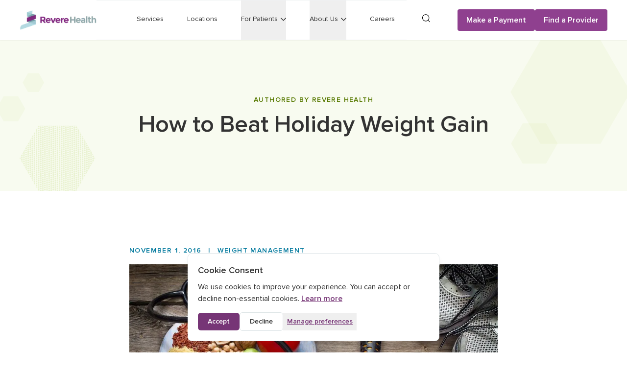

--- FILE ---
content_type: text/html; charset=utf-8
request_url: https://reverehealth.com/live-better/beat-holiday-weight-gain/
body_size: 14246
content:
<!DOCTYPE html><html lang="en"><head><meta charSet="utf-8" data-next-head=""/><meta name="viewport" content="width=device-width" data-next-head=""/><meta property="og:image:width" content="326" data-next-head=""/><meta property="og:image:height" content="91" data-next-head=""/><meta property="og:locale" content="en_US" data-next-head=""/><link rel="preload" as="image" imageSrcSet="/_next/image/?url=%2F_next%2Fstatic%2Fmedia%2FnewRevereLogoCrop.a5be03e7.png&amp;w=384&amp;q=75 1x, /_next/image/?url=%2F_next%2Fstatic%2Fmedia%2FnewRevereLogoCrop.a5be03e7.png&amp;w=640&amp;q=75 2x" data-next-head=""/><title data-next-head="">How to Beat Holiday Weight Gain | Live Better Blog | Revere Health</title><meta name="robots" content="index,follow" data-next-head=""/><meta name="description" content="Boost your holiday spirits without packing on the pounds! Utilize these tips to prevent weight gain during the holiday season." data-next-head=""/><meta name="twitter:card" content="summary" data-next-head=""/><meta name="twitter:site" content="https://reverehealth.com" data-next-head=""/><meta name="twitter:creator" content="@reverehealth" data-next-head=""/><meta property="og:title" content="How to Beat Holiday Weight Gain" data-next-head=""/><meta property="og:description" content="Boost your holiday spirits without packing on the pounds! Utilize these tips to prevent weight gain during the holiday season." data-next-head=""/><meta property="og:url" content="https://reverehealth.com/live-better/beat-holiday-weight-gain/" data-next-head=""/><meta property="og:type" content="website" data-next-head=""/><meta property="og:image" content="https://cms.reverehealth.com/wp-content/uploads/iStock_87260771_XXLARGE.jpg" data-next-head=""/><meta property="og:image:alt" content="Healthy lifestyle concept with diet and fitness" data-next-head=""/><meta property="og:site_name" content="Revere Health" data-next-head=""/><link rel="canonical" href="https://reverehealth.com/live-better/beat-holiday-weight-gain/" data-next-head=""/><meta name="keywords" content="Holiday," data-next-head=""/><meta name="title" content="How to Beat Holiday Weight Gain | Live Better Blog | Revere Health" data-next-head=""/><script type="application/ld+json">{"@context":"https://schema.org","@graph":[{"@type":"BlogPosting","@id":"https://reverehealth.com/live-better/beat-holiday-weight-gain/#article","headline":"How to Beat Holiday Weight Gain","datePublished":"2016-11-01T00:00:00.000Z","dateModified":"2016-11-01T00:00:00.000Z","author":{"@type":"Person","@id":"https://reverehealth.com/author/revere-health#person","name":"Revere Health","url":"https://reverehealth.com/author/revere-health"},"publisher":{"@type":"Organization","@id":"https://reverehealth.com#organization","name":"Revere Health","logo":{"@type":"ImageObject","url":"https://revere-health-cdn.sfo2.cdn.digitaloceanspaces.com/2021/11/Revere-Health_Logo.png"},"url":"https://reverehealth.com","sameAs":["https://www.facebook.com/reverehealth","https://twitter.com/reverehealth","https://www.linkedin.com/company/revere-health"]},"image":{"@type":"ImageObject","url":"https://cms.reverehealth.com/wp-content/uploads/iStock_87260771_XXLARGE.jpg","width":5184,"height":3456,"caption":"Healthy lifestyle concept with diet and fitness"},"mainEntityOfPage":{"@type":"WebPage","@id":"https://reverehealth.com/live-better/beat-holiday-weight-gain/"},"articleSection":"Weight Management","keywords":"Weight Management","description":"Boost your holiday spirits without packing on the pounds! Utilize these tips to prevent weight gain during the holiday season.","wordCount":866,"inLanguage":"en-US","isAccessibleForFree":true,"license":"https://creativecommons.org/licenses/by-nc-nd/4.0/"},{"@type":"BreadcrumbList","@id":"https://reverehealth.com/live-better/beat-holiday-weight-gain/#breadcrumb","itemListElement":[{"@type":"ListItem","position":1,"name":"Home","item":"https://reverehealth.com/"},{"@type":"ListItem","position":2,"name":"Live Better","item":"https://reverehealth.com/live-better/"},{"@type":"ListItem","position":3,"name":"How to Beat Holiday Weight Gain","item":"https://reverehealth.com/live-better/beat-holiday-weight-gain/"}]},{"@type":"WebSite","@id":"https://reverehealth.com#website","url":"https://reverehealth.com","name":"How to Beat Holiday Weight Gain | Live Better Blog | Revere Health","publisher":{"@id":"https://reverehealth.com#organization","@type":"Organization","name":"Revere Health"},"potentialAction":{"@type":"SearchAction","target":{"@type":"EntryPoint","urlTemplate":"https://reverehealth.com/?s={search_term_string}"},"query-input":"required name=search_term_string"}}]}</script><link rel="shortcut icon" href="/favicon-32x32.png"/><link data-next-font="" rel="preconnect" href="/" crossorigin="anonymous"/><link rel="preload" href="/_next/static/css/623de584093c1ee8.css" as="style"/><link rel="stylesheet" href="/_next/static/css/623de584093c1ee8.css" data-n-g=""/><noscript data-n-css=""></noscript><script defer="" nomodule="" src="/_next/static/chunks/polyfills-42372ed130431b0a.js"></script><script src="/_next/static/chunks/webpack-dfc6e4c0b72c8420.js" defer=""></script><script src="/_next/static/chunks/framework-09de9867d7f4faf3.js" defer=""></script><script src="/_next/static/chunks/main-c80b4cfe22e9020f.js" defer=""></script><script src="/_next/static/chunks/pages/_app-39f944083922f59b.js" defer=""></script><script src="/_next/static/chunks/1892-75e4af0b24028d02.js" defer=""></script><script src="/_next/static/chunks/3541-f2d347473197635f.js" defer=""></script><script src="/_next/static/chunks/pages/live-better/%5BblogSlug%5D-25e135298eec42c0.js" defer=""></script><script src="/_next/static/_wRXWup3feD89TpiIjrS5/_buildManifest.js" defer=""></script><script src="/_next/static/_wRXWup3feD89TpiIjrS5/_ssgManifest.js" defer=""></script></head><body class="min-h-screen font-sans flex flex-col font-body text-black-base antialiased transition-all duration-200 ease-in-out"><div id="__next"><header class="fixed top-0 z-40 w-screen bg-white shadow-sm"><div class="flex items-center justify-between px-5 py-4 lg:py-0 xl:px-10"><button class="mr-3 block items-center rounded border border-white text-black lg:hidden" aria-label="Open Menu"><svg class="h-4 w-4 fill-current" viewBox="0 0 20 20" xmlns="http://www.w3.org/2000/svg"><path d="M0 3h20v2H0V3zm0 6h20v2H0V9zm0 6h20v2H0v-2z"></path></svg></button><a class="flex-1 lg:flex-none" aria-label="Revere Health Logo" href="/"><img alt="Revere Health Logo" width="268" height="40" decoding="async" data-nimg="1" class="w-40 md:w-44 lg:w-40 xl:w-[157px]" style="color:transparent" srcSet="/_next/image/?url=%2F_next%2Fstatic%2Fmedia%2FnewRevereLogoCrop.a5be03e7.png&amp;w=384&amp;q=75 1x, /_next/image/?url=%2F_next%2Fstatic%2Fmedia%2FnewRevereLogoCrop.a5be03e7.png&amp;w=640&amp;q=75 2x" src="/_next/image/?url=%2F_next%2Fstatic%2Fmedia%2FnewRevereLogoCrop.a5be03e7.png&amp;w=640&amp;q=75"/></a><a class="inline-block rounded bg-plum-bright p-3 text-white lg:hidden" aria-label="Search" href="/search/"><svg width="16" height="17" viewBox="0 0 16 17" xmlns="http://www.w3.org/2000/svg" class="fill-current text-white"><path d="M15.859 15.3791L12.6069 12.1378C15.0322 9.31302 14.8944 5.04693 12.2215 2.36064C10.8436 0.94876 8.99748 0.256348 7.1781 0.256348C5.35872 0.256348 3.51261 0.94876 2.10798 2.36172C-0.70266 5.18649 -0.70266 9.72954 2.10798 12.5543C3.48588 13.9381 5.33199 14.6586 7.1781 14.6586C8.83158 14.6586 10.5132 14.0765 11.8348 12.9135L15.087 16.182C15.1699 16.2653 15.3076 16.3204 15.4454 16.3204C15.5832 16.3204 15.721 16.2653 15.8308 16.1538C16.0515 15.9602 16.0517 15.5998 15.859 15.3791ZM2.87861 11.7503C1.7214 10.6143 1.11534 9.06397 1.11534 7.45735C1.11534 5.85073 1.74939 4.30051 2.87861 3.13615C4.0369 1.97311 5.55259 1.36401 7.17821 1.36401C8.80383 1.36401 10.3193 2.00125 11.4778 3.13615C12.6071 4.30026 13.2411 5.82356 13.2411 7.45735C13.2411 9.09114 12.607 10.6142 11.4778 11.7786C10.3195 12.9135 8.77691 13.5507 7.17821 13.5507C5.57952 13.5507 4.03715 12.9133 2.87861 11.7503Z"></path></svg></a><div class="fixed left-0 w-full items-center bg-white lg:static lg:flex lg:opacity-100 pointer-events-none opacity-0" style="top:auto;height:auto;padding-bottom:0"><nav class="flex-1 border-b border-t border-silver-outlines border-opacity-50 lg:px-6"><ul class="justify-end divide-y divide-silver-outlines divide-opacity-50 lg:flex lg:space-x-6 lg:divide-y-0 xl:space-x-12"><li class="menu-button group w-full tracking-widest lg:w-auto lg:flex-initial lg:tracking-normal "><a class="container block border-b-4 border-transparent py-6 text-left text-sm font-semibold uppercase outline-none lg:inline-block lg:max-w-none lg:px-0 lg:py-7 lg:font-normal lg:normal-case lg:group-hover:border-plum-bright" href="/specialty/">Services</a></li><li class="menu-button group w-full tracking-widest lg:w-auto lg:flex-initial lg:tracking-normal "><a class="container block border-b-4 border-transparent py-6 text-left text-sm font-semibold uppercase outline-none lg:inline-block lg:max-w-none lg:px-0 lg:py-7 lg:font-normal lg:normal-case lg:group-hover:border-plum-bright" href="/locations/">Locations</a></li><li class="menu-button group w-full tracking-widest lg:w-auto lg:flex-initial lg:tracking-normal "><button class="menu-button header-link container flex flex-row flex-nowrap items-center justify-between border-b-4 border-transparent py-6 text-left text-sm font-semibold uppercase focus:outline-none lg:max-w-none lg:px-0 lg:py-7 lg:font-normal lg:normal-case lg:group-hover:border-plum-bright flex" aria-expanded="false" aria-haspopup="true" aria-controls="dropdown-menu-cG9zdDo3MDQxMg=="><p class="header-link tracking-widest lg:tracking-normal">For Patients</p><svg width="11" height="7" viewBox="0 0 11 7" class="ml-0 fill-current lg:ml-1.5" xmlns="http://www.w3.org/2000/svg"><path d="M4.51168e-05 1.19484C4.51168e-05 0.801408 0.348235 0.500222 0.74702 0.500222C0.946408 0.500222 1.14581 0.569865 1.2703 0.708247L5.50316 4.80626L9.73602 0.708247C10.0346 0.430584 10.5083 0.430584 10.7816 0.708247C11.0559 0.96331 11.0802 1.37934 10.8069 1.65793L6.05063 6.28872C5.77635 6.56638 5.30366 6.56638 5.00507 6.31223L4.97978 6.28872L0.199388 1.65793C0.0748921 1.54216 0 1.38027 0 1.19485L4.51168e-05 1.19484Z"></path></svg></button><div id="dropdown-menu-cG9zdDo3MDQxMg==" class="duration-400 pointer-events-none w-full divide-x border-t border-silver-outlines bg-gray-light-border py-6 lg:absolute lg:bg-white lg:py-12 lg:shadow-lg null" style="left:0px;display:none"><div class="container text-center"><div class="text-left lg:inline-flex"><div class="hidden pr-8 lg:block xl:pr-12"><a class="header-link text-sm font-semibold uppercase lg:font-normal lg:normal-case xl:text-3xl" href="/live-better/beat-holiday-weight-gain/#">For Patients</a></div><ul class="grid-flow-col lg:grid lg:pl-8 xl:pl-12 lg:grid-rows-4 auto-rows-min gap-x-8 space-y-0 lg:gap-y-2 xl:gap-x-16 xl:gap-y-4"><li class="w-full pb-3 pt-2"><a class="header-link text-sm tracking-normal hover:text-pewter xl:text-base" href="/payment/">Make a payment</a></li><li class="w-full py-3"><a class="header-link text-sm tracking-normal hover:text-pewter xl:text-base" href="/followmyhealth/">Patient Portal: FollowMyHealth</a></li><li class="w-full py-3"><a class="header-link text-sm tracking-normal hover:text-pewter xl:text-base" href="/telehealth/">Telehealth</a></li><li class="w-full py-3"><a class="header-link text-sm tracking-normal hover:text-pewter xl:text-base" href="/online-forms/">Online Forms</a></li><li class="w-full py-3"><a class="header-link text-sm tracking-normal hover:text-pewter xl:text-base" href="/request-your-medical-records/">Request Medical Records</a></li><li class="w-full py-3"><a class="header-link text-sm tracking-normal hover:text-pewter xl:text-base" href="/procedure-pricing/">Procedure Pricing</a></li><li class="w-full py-3"><a href="https://cms.reverehealth.com/wp-content/uploads/2015/07/Financial_Consideration_2024.pdf" target="_blank" rel="noreferrer" class="header-link text-sm tracking-normal hover:text-pewter xl:text-base">Financial Consideration Form</a></li><li class="w-full py-3"><a class="header-link text-sm tracking-normal hover:text-pewter xl:text-base" href="/accepted-insurances/">Accepted Insurances</a></li><li class="w-full py-3"><a class="header-link text-sm tracking-normal hover:text-pewter xl:text-base" href="/vaccinations/">Vaccines Available</a></li><li class="w-full py-3"><a class="header-link text-sm tracking-normal hover:text-pewter xl:text-base" href="/physicals/">Physicals Available</a></li><li class="w-full py-3"><a class="header-link text-sm tracking-normal hover:text-pewter xl:text-base" href="/followmyhealth/">FollowMyHealth</a></li><li class="w-full pb-2 pt-3"><a class="header-link text-sm tracking-normal hover:text-pewter xl:text-base" href="/legal/hearing-impaired-policy/">Hearing Impaired Policy</a></li></ul></div></div></div></li><li class="menu-button group w-full tracking-widest lg:w-auto lg:flex-initial lg:tracking-normal "><button class="menu-button header-link container flex flex-row flex-nowrap items-center justify-between border-b-4 border-transparent py-6 text-left text-sm font-semibold uppercase focus:outline-none lg:max-w-none lg:px-0 lg:py-7 lg:font-normal lg:normal-case lg:group-hover:border-plum-bright flex" aria-expanded="false" aria-haspopup="true" aria-controls="dropdown-menu-cG9zdDo3MDQyMA=="><p class="header-link tracking-widest lg:tracking-normal">About Us</p><svg width="11" height="7" viewBox="0 0 11 7" class="ml-0 fill-current lg:ml-1.5" xmlns="http://www.w3.org/2000/svg"><path d="M4.51168e-05 1.19484C4.51168e-05 0.801408 0.348235 0.500222 0.74702 0.500222C0.946408 0.500222 1.14581 0.569865 1.2703 0.708247L5.50316 4.80626L9.73602 0.708247C10.0346 0.430584 10.5083 0.430584 10.7816 0.708247C11.0559 0.96331 11.0802 1.37934 10.8069 1.65793L6.05063 6.28872C5.77635 6.56638 5.30366 6.56638 5.00507 6.31223L4.97978 6.28872L0.199388 1.65793C0.0748921 1.54216 0 1.38027 0 1.19485L4.51168e-05 1.19484Z"></path></svg></button><div id="dropdown-menu-cG9zdDo3MDQyMA==" class="duration-400 pointer-events-none w-full divide-x border-t border-silver-outlines bg-gray-light-border py-6 lg:absolute lg:bg-white lg:py-12 lg:shadow-lg null" style="left:0px;display:none"><div class="container text-center"><div class="text-left lg:inline-flex"><div class="hidden pr-8 lg:block xl:pr-12"><a class="header-link text-sm font-semibold uppercase lg:font-normal lg:normal-case xl:text-3xl" href="/live-better/beat-holiday-weight-gain/#">About Us</a></div><ul class="grid-flow-col lg:grid lg:pl-8 xl:pl-12 lg:grid-rows-4 auto-rows-min gap-x-8 space-y-0 lg:gap-y-2 xl:gap-x-16 xl:gap-y-4"><li class="w-full pb-3 pt-2"><a class="header-link text-sm tracking-normal hover:text-pewter xl:text-base" href="/about/">About</a></li><li class="w-full py-3"><a class="header-link text-sm tracking-normal hover:text-pewter xl:text-base" href="/press-information/#exec-bio-tab">Leadership</a></li><li class="w-full py-3"><a class="header-link text-sm tracking-normal hover:text-pewter xl:text-base" href="/value-based-care/">Value-based Care</a></li><li class="w-full py-3"><a href="https://rhconnect.reverehealth.com/welcome" target="_blank" rel="noreferrer" class="header-link text-sm tracking-normal hover:text-pewter xl:text-base">RH Connect</a></li><li class="w-full py-3"><a class="header-link text-sm tracking-normal hover:text-pewter xl:text-base" href="/live-better/">Live Better Blog</a></li><li class="w-full py-3"><a class="header-link text-sm tracking-normal hover:text-pewter xl:text-base" href="/press-information/">Press Information</a></li><li class="w-full py-3"><a class="header-link text-sm tracking-normal hover:text-pewter xl:text-base" href="/live-better/category/patient-testimonials/">Patient Testimonials</a></li><li class="w-full pb-2 pt-3"><a class="header-link text-sm tracking-normal hover:text-pewter xl:text-base" href="/contact-us/">Contact Us</a></li></ul></div></div></div></li><li class="menu-button group w-full tracking-widest lg:w-auto lg:flex-initial lg:tracking-normal "><a class="container block border-b-4 border-transparent py-6 text-left text-sm font-semibold uppercase outline-none lg:inline-block lg:max-w-none lg:px-0 lg:py-7 lg:font-normal lg:normal-case lg:group-hover:border-plum-bright" href="/careers/">Careers</a></li></ul></nav><div class="relative hidden px-0 lg:block xl:px-6"><a class="inline-block rounded p-2 transition duration-500 hover:bg-flint-hover" aria-label="Search" href="/search/"><span class="sr-only">Search</span><svg width="16" height="17" viewBox="0 0 16 17" xmlns="http://www.w3.org/2000/svg" class="fill-current text-black"><path d="M15.859 15.3791L12.6069 12.1378C15.0322 9.31302 14.8944 5.04693 12.2215 2.36064C10.8436 0.94876 8.99748 0.256348 7.1781 0.256348C5.35872 0.256348 3.51261 0.94876 2.10798 2.36172C-0.70266 5.18649 -0.70266 9.72954 2.10798 12.5543C3.48588 13.9381 5.33199 14.6586 7.1781 14.6586C8.83158 14.6586 10.5132 14.0765 11.8348 12.9135L15.087 16.182C15.1699 16.2653 15.3076 16.3204 15.4454 16.3204C15.5832 16.3204 15.721 16.2653 15.8308 16.1538C16.0515 15.9602 16.0517 15.5998 15.859 15.3791ZM2.87861 11.7503C1.7214 10.6143 1.11534 9.06397 1.11534 7.45735C1.11534 5.85073 1.74939 4.30051 2.87861 3.13615C4.0369 1.97311 5.55259 1.36401 7.17821 1.36401C8.80383 1.36401 10.3193 2.00125 11.4778 3.13615C12.6071 4.30026 13.2411 5.82356 13.2411 7.45735C13.2411 9.09114 12.607 10.6142 11.4778 11.7786C10.3195 12.9135 8.77691 13.5507 7.17821 13.5507C5.57952 13.5507 4.03715 12.9133 2.87861 11.7503Z"></path></svg></a></div><div class="flex flex-grow-0 flex-row flex-wrap gap-2 py-10 md:flex-nowrap md:items-center lg:ml-6 lg:py-0"><a class="btn-primary !min-w-36 leading-none" aria-label="Make a Payment" href="/payment/">Make a Payment</a><a class="btn-primary !min-w-36 leading-none" aria-label="Find a Provider" href="/doctors/">Find a Provider</a></div><div class="container mb-8 block lg:hidden"><p class="mb-4 text-sm text-pewter">(801) 429-8000</p><p class="mb-4 text-sm text-pewter">patientconcerns@reverehealth.com</p><p class="text-sm text-pewter">1055 North 500 West<br/>Provo, UT 84604</p></div></div></div></header><div style="padding-top:73px"><main><section class="py-16 md:py-28 md:text-center bg-accent-green relative bg-opacity-08"><div class="container relative items-center lg:flex"><div class="flex-1 z-10 mx-auto max-w-3xl"><div role="doc-subtitle" class="mb-2 text-sm font-semibold uppercase tracking-widest md:mb-4 text-accent-green-dark"><span>Authored by Revere Health</span></div><h1 class="w-full break-words text-4xl font-semibold leading-tight md:break-normal md:text-5xl">How to Beat Holiday Weight Gain</h1></div></div><div class="absolute bottom-0 right-0 mt-8 block h-full w-full bg-cover bg-top bg-no-repeat py-10 lg:px-20 xl:mt-0 md:bg-hero-pattern-no-image-accent-green bg-hero-pattern-no-image-responsive-accent-green"></div></section><section class="py-14 md:py-28"><div class="container max-w-4xl"><p class="mb-2 text-xs font-semibold uppercase tracking-widest text-accent-blue-dark md:text-sm">November 1, 2016<!-- --> <span class="mx-2">|</span> <a class="border-plum-accent-blue mr-1 inline-block border-b-2 border-accent-blue-dark transition-all duration-300 ease-in-out hover:border-plum-bright hover:text-plum-bright" href="/live-better/category/weight-management/">Weight Management</a></p><div class="my-4"><img alt="Healthy lifestyle concept with diet and fitness" loading="lazy" width="5184" height="3456" decoding="async" data-nimg="1" style="color:transparent" srcSet="/_next/image/?url=https%3A%2F%2Fcms.reverehealth.com%2Fwp-content%2Fuploads%2FiStock_87260771_XXLARGE.jpg&amp;w=2048&amp;q=75 1x" src="/_next/image/?url=https%3A%2F%2Fcms.reverehealth.com%2Fwp-content%2Fuploads%2FiStock_87260771_XXLARGE.jpg&amp;w=2048&amp;q=75"/></div><div class="prose max-w-none prose-a:!text-plum-dark [&amp;_a&gt;span]:!text-plum-dark"><p><span style="font-weight: 400;">The holidays are a time for expressing gratitude, spending time with family and sharing meals with those you love, but this special time of year can cause anxiety for those trying to lose or maintain weight. While most people only gain a pound or two during the holiday season, few ever lose them. This makes holiday weight gain an important factor in </span><span style="color: #3366ff;"><a style="color: #3366ff;" href="https://www.ncbi.nlm.nih.gov/pmc/articles/PMC4336296/"><span style="font-weight: 400;">adult obesity</span></a></span><span style="font-weight: 400;">. </span></p>
<p><span style="font-weight: 400;">Keeping your weight fluctuation to a minimum during the holidays doesn’t mean that you can’t enjoy your favorite dishes, it just means that you need to plan ahead and exercise more discipline. By following these tips, you can prevent weight gain while still enjoying the holidays.</span></p>
<h2><b>Don’t skip meals: </b></h2>
<p><span style="font-weight: 400;">Skipping breakfast and possibly lunch sounds like a pretty good way to prep for a dinner that is likely to be high in calories, but science says otherwise. There is a lot of </span><span style="color: #3366ff;"><a style="color: #3366ff;" href="http://www.everydayhealth.com/weight/skipping-meals-undermines-weight-loss.aspx"><span style="font-weight: 400;">research</span></a></span><span style="font-weight: 400;"> to show that skipping meals causes you to overeat later. If you are going into dinner </span><span style="color: #000000;"><span style="font-weight: 400;">starving</span></span><span style="font-weight: 400;">, you are more likely to fill up on unhealthy foods. By eating a reasonable breakfast and lunch, you can ensure that you don’t go to a party famished and are in the best position to make good food choices and fully enjoy the treats you choose to eat.</span></p>
<h2><b>Survey your options: </b></h2>
<p><span style="font-weight: 400;">When you first arrive at a party it is easy to grab the first snack you see, but getting to know all of your options can help prevent you from eating extra calories. By knowing what kinds of high calorie treats are available, you can better pick the ones you want to enjoy. This helps you avoid eating treats that you don’t really care about and </span><span style="color: #3366ff;"><a style="color: #3366ff;" href="https://www.urmc.rochester.edu/MediaLibraries/URMCMedia/nutrition/documents/December-Holidayeatingtips.pdf"><span style="font-weight: 400;">fill up on</span></a></span><span style="font-weight: 400;"> healthier choices.</span></p>
<h2><b>Use a plate: </b></h2>
<p><span style="font-weight: 400;">It is easy to get into the habit of snacking at parties, but when you walk around aimlessly grazing it is easy to lose sight of how much you have</span><span style="color: #3366ff;"><a style="color: #3366ff;" href="http://summertomato.com/how-toeat-less-without-noticing"><span style="font-weight: 400;"> actually eaten</span></a></span><span style="font-weight: 400;">. Almost everyone has stood by the chip bowl and lost track of how many chips they had actually eaten. Putting all of your food on one plate allows you to accurately gauge how much you have consumed. </span></p>
<h2><b>Find balance: </b></h2>
<p><span style="font-weight: 400;">If you know that you are going to eat a lot of calories at a dinner party, balance it out by eating fewer calories than you usually do on the days leading up to the event. While it is not wise to skip meals, eating healthy and reducing calories can help balance out the holiday treats. </span></p>
<h2><b>Work out in the morning: </b></h2>
<p><span style="font-weight: 400;">Your schedule is likely busier than normal during the holiday season, but now is not the time to skimp out on your fitness routine. Planning a time in advance to do an exercise that you enjoy will make it easier for you to stick to your normal fitness program.</span></p>
<h2><b>Think about what you&#8217;re drinking: </b></h2>
<p><span style="font-weight: 400;">Holiday parties are a haven for high calorie beverages. From sweet punches and soda to alcohol and sparkling cider, there is no shortage of </span><span style="color: #3366ff;"><a style="color: #3366ff;" href="https://www.drinkaware.co.uk/alcohol-facts/health-effects-of-alcohol/calories/calories-in-alcohol/"><span style="font-weight: 400;">empty calories</span></a></span><span style="font-weight: 400;"> to choose from. These drinks have no</span><span style="color: #3366ff;"><a style="color: #3366ff;" href="http://www.everydayhealth.com/diet-nutrition/say-no-to-soda.aspx"><span style="font-weight: 400;"> nutritional value</span></a></span><span style="font-weight: 400;"> and do little but add calories and sugar to your diet. If you are not careful, your beverage choices can add pounds during the holidays. If you are going to indulge in a high calorie drink, be strategic about it. Plan when it will be most enjoyable for you. If you know you want a glass of red wine with dinner, then drink plenty of water beforehand. The same goes with soda — by keeping yourself hydrated on water, you are less likely to over drink.</span></p>
<h2><b>To thine own self be true: </b></h2>
<p><span style="font-weight: 400;">Indulge in the foods that make you the happiest. If you love rich chocolate cake, but are trying to watch your figure, eat the cake but skip the savory appetizers. If you love starchy side dishes like mashed potatoes, scale back in other areas. By thinking about what foods you are most excited for in advance, you can better plan</span><span style="font-weight: 400;"> how you eat. </span></p>
<h2><b>Weigh yourself twice a week: </b></h2>
<p><span style="font-weight: 400;">One of the biggest problems people face with holiday weight gain is that they don’t keep track of it and only realize the problem after gaining significant weight. By weighing yourself in the morning on an empty stomach twice a week, you can better gauge how you are doing. This makes it possible for you to adjust your workout and eating habits before you find yourself with unwanted extra weight. </span></p>
<p><span style="font-weight: 400;">The holidays should be a time of joy, not constant worry. By following these tips you can still enjoy the season and all of the yummy treats it brings without the stress of having to lose weight after. </span></p>
<p><span style="font-weight: 400;">If you are currently overweight and looking for help, Revere Health has a </span><span style="color: #3366ff;"><a style="color: #3366ff;" href="https://reverehealth.com/specialty/weight-management/"><span style="font-weight: 400;">weight loss and nutrition center</span></a></span><span style="font-weight: 400;"> that can help you get back on track. They can help you achieve your goals by focusing on health and nutrition rather than a number on the scale. If you have any questions about the Revere Health’s weight management program, visit their </span><span style="color: #3366ff;"><a style="color: #3366ff;" href="https://reverehealth.com/specialty/weight-management/"><span style="font-weight: 400;">website</span></a></span><span style="font-weight: 400;">.</span></p>
<h2 style="text-align: center;"><span style="color: #832a82;">Our family practices and 29 medical specialties allow us the opportunity to offer you and your family complete healthcare at any stage of life. Let’s live better.</span></h2>
</div><div class="mt-12 flex flex-col sm:flex-row"><div class="mb-4 sm:mb-0 sm:w-1/3"></div><div class="flex flex-col sm:w-2/3"><p class="mb-1 font-bold text-gray-400">WRITTEN BY:</p><p class="mb-1 text-xl font-extrabold">The Live Better Team</p><p></p></div></div></div></section><section class="relative overflow-hidden bg-plum-dark text-center"><div class="container relative z-10 py-16 md:py-32 max-w-4xl text-white"><h2 class="font-semibold text-2xl md:text-3xl">Telehealth is not appropriate for every medical concern, so it&#x27;s important to ask your provider whether a virtual visit is suitable for your needs.</h2><a class="inline-block px-4 text-sm mt-6 md:text-base md:px-6 py-4 rounded 
      font-semibold text-center bg-white text-plum-dark undefined" href="/">Learn more about Telehealth</a></div><img alt="" aria-hidden="true" loading="lazy" width="1416" height="436" decoding="async" data-nimg="1" class="absolute top-0 hidden w-full object-cover md:block" style="color:transparent" src="/_next/static/media/cta-purple-pattern.cf78b763.svg"/><img alt="" aria-hidden="true" loading="lazy" width="375" height="348" decoding="async" data-nimg="1" class="absolute top-0 w-full object-cover md:hidden" style="color:transparent" srcSet="/_next/image/?url=%2F_next%2Fstatic%2Fmedia%2Fcta-purple-pattern-responsive.15766268.png&amp;w=384&amp;q=75 1x, /_next/image/?url=%2F_next%2Fstatic%2Fmedia%2Fcta-purple-pattern-responsive.15766268.png&amp;w=750&amp;q=75 2x" src="/_next/image/?url=%2F_next%2Fstatic%2Fmedia%2Fcta-purple-pattern-responsive.15766268.png&amp;w=750&amp;q=75"/></section><section class="py-16 md:py-24"><div class="container"><div><div class="flex items-center justify-between pb-6"><h2 class="text-3xl font-semibold text-black-base">From the blog</h2><a class="hidden font-semibold text-plum-bright sm:inline-block" href="/live-better/">See more posts</a></div><div class="grid items-start gap-y-6 text-left sm:grid-cols-2 sm:gap-10 md:grid-cols-2 lg:grid-cols-4 lg:gap-10"><article class="h-full bg-accent-green-light-highlight"><a class="group relative block" aria-label="Read blog post: Health Benefits of Fiber, published 2025-08-12T11:38:49" href="/live-better/health-benefits-of-fiber/"><div><div class="absolute hidden h-full w-full items-center opacity-0 transition-opacity duration-500 ease-in-out group-hover:opacity-100 md:flex"><div class="flex-grow p-6 text-center"><p class="mb-3 text-xs font-semibold uppercase tracking-widest text-accent-green-dark">2025-08-12T11:38:49</p><h3 class="text-2xl font-semibold leading-tight text-black">Health Benefits of Fiber</h3><button class="bg-accent-green-dark-highlight text-accent-green-dark mt-6 p-2 text-xs font-semibold uppercase tracking-widest">View Blog Post<!-- --> <svg width="13" height="10" viewBox="0 0 13 10" xmlns="http://www.w3.org/2000/svg" class="inline-block fill-current"><path d="M0.5 4.32941H10.891V5.67H0.5V4.32941Z"></path><path d="M8.00831 9.49192L7.06934 8.55294L10.6229 5.00002L7.06934 1.4471L8.00831 0.508118L12.4996 5.00003L8.00831 9.49192Z"></path></svg></button></div></div><div class="opacity-100 transition-opacity duration-500 ease-in-out md:group-hover:opacity-0"><div class="relative pb-[75.8%]"><img alt="Picture of Foods rich in fiber as rye bread, wheat bran, white beans, red beans, spinach, almonds, poppy seed, pears, bananas, coconut, raspberries, pistachios, walnuts. Wooden table as background" loading="lazy" decoding="async" data-nimg="fill" class="h-full w-full object-cover" style="position:absolute;height:100%;width:100%;left:0;top:0;right:0;bottom:0;color:transparent" sizes="(max-width: 639px) 880px, 680px" srcSet="/_next/image/?url=https%3A%2F%2Fcms.reverehealth.com%2Fwp-content%2Fuploads%2F2025%2F08%2FAdobeStock_133042187-scaled.jpeg&amp;w=16&amp;q=75 16w, /_next/image/?url=https%3A%2F%2Fcms.reverehealth.com%2Fwp-content%2Fuploads%2F2025%2F08%2FAdobeStock_133042187-scaled.jpeg&amp;w=32&amp;q=75 32w, /_next/image/?url=https%3A%2F%2Fcms.reverehealth.com%2Fwp-content%2Fuploads%2F2025%2F08%2FAdobeStock_133042187-scaled.jpeg&amp;w=48&amp;q=75 48w, /_next/image/?url=https%3A%2F%2Fcms.reverehealth.com%2Fwp-content%2Fuploads%2F2025%2F08%2FAdobeStock_133042187-scaled.jpeg&amp;w=64&amp;q=75 64w, /_next/image/?url=https%3A%2F%2Fcms.reverehealth.com%2Fwp-content%2Fuploads%2F2025%2F08%2FAdobeStock_133042187-scaled.jpeg&amp;w=96&amp;q=75 96w, /_next/image/?url=https%3A%2F%2Fcms.reverehealth.com%2Fwp-content%2Fuploads%2F2025%2F08%2FAdobeStock_133042187-scaled.jpeg&amp;w=128&amp;q=75 128w, /_next/image/?url=https%3A%2F%2Fcms.reverehealth.com%2Fwp-content%2Fuploads%2F2025%2F08%2FAdobeStock_133042187-scaled.jpeg&amp;w=256&amp;q=75 256w, /_next/image/?url=https%3A%2F%2Fcms.reverehealth.com%2Fwp-content%2Fuploads%2F2025%2F08%2FAdobeStock_133042187-scaled.jpeg&amp;w=384&amp;q=75 384w, /_next/image/?url=https%3A%2F%2Fcms.reverehealth.com%2Fwp-content%2Fuploads%2F2025%2F08%2FAdobeStock_133042187-scaled.jpeg&amp;w=640&amp;q=75 640w, /_next/image/?url=https%3A%2F%2Fcms.reverehealth.com%2Fwp-content%2Fuploads%2F2025%2F08%2FAdobeStock_133042187-scaled.jpeg&amp;w=750&amp;q=75 750w, /_next/image/?url=https%3A%2F%2Fcms.reverehealth.com%2Fwp-content%2Fuploads%2F2025%2F08%2FAdobeStock_133042187-scaled.jpeg&amp;w=828&amp;q=75 828w, /_next/image/?url=https%3A%2F%2Fcms.reverehealth.com%2Fwp-content%2Fuploads%2F2025%2F08%2FAdobeStock_133042187-scaled.jpeg&amp;w=1080&amp;q=75 1080w, /_next/image/?url=https%3A%2F%2Fcms.reverehealth.com%2Fwp-content%2Fuploads%2F2025%2F08%2FAdobeStock_133042187-scaled.jpeg&amp;w=1200&amp;q=75 1200w, /_next/image/?url=https%3A%2F%2Fcms.reverehealth.com%2Fwp-content%2Fuploads%2F2025%2F08%2FAdobeStock_133042187-scaled.jpeg&amp;w=1920&amp;q=75 1920w, /_next/image/?url=https%3A%2F%2Fcms.reverehealth.com%2Fwp-content%2Fuploads%2F2025%2F08%2FAdobeStock_133042187-scaled.jpeg&amp;w=2048&amp;q=75 2048w" src="/_next/image/?url=https%3A%2F%2Fcms.reverehealth.com%2Fwp-content%2Fuploads%2F2025%2F08%2FAdobeStock_133042187-scaled.jpeg&amp;w=2048&amp;q=75"/></div><div class="p-4"><p class="text-accent-green-dark text-xs font-semibold uppercase tracking-widest mb-3">2025-08-12T11:38:49</p><h3 class="text-base font-semibold text-black">Health Benefits of Fiber</h3><ul class="-m-1 mt-3 flex flex-wrap"><li class="m-1 inline-block"><span class="bg-accent-green-dark-highlight text-accent-green-dark inline-block p-2 text-xs font-semibold uppercase tracking-widest">Family Medicine</span></li><li class="m-1 inline-block"><span class="bg-accent-green-dark-highlight text-accent-green-dark inline-block p-2 text-xs font-semibold uppercase tracking-widest">Gastroenterology</span></li><li class="m-1 inline-block"><span class="bg-accent-green-dark-highlight text-accent-green-dark inline-block p-2 text-xs font-semibold uppercase tracking-widest">Internal Medicine</span></li><li class="m-1 inline-block"><span class="bg-accent-green-dark-highlight text-accent-green-dark inline-block p-2 text-xs font-semibold uppercase tracking-widest">Weight Management</span></li></ul></div></div></div></a></article><article class="h-full bg-accent-forest-light-highlight"><a class="group relative block" aria-label="Read blog post: Compounded Weight Loss Drugs: What to Know, published 2024-11-11T15:27:56" href="/live-better/compounded-weight-loss-drugs-what-to-know/"><div><div class="absolute hidden h-full w-full items-center opacity-0 transition-opacity duration-500 ease-in-out group-hover:opacity-100 md:flex"><div class="flex-grow p-6 text-center"><p class="mb-3 text-xs font-semibold uppercase tracking-widest text-accent-forest-dark">2024-11-11T15:27:56</p><h3 class="text-2xl font-semibold leading-tight text-black">Compounded Weight Loss Drugs: What to Know</h3><button class="bg-accent-forest-dark-highlight text-accent-forest-dark mt-6 p-2 text-xs font-semibold uppercase tracking-widest">View Blog Post<!-- --> <svg width="13" height="10" viewBox="0 0 13 10" xmlns="http://www.w3.org/2000/svg" class="inline-block fill-current"><path d="M0.5 4.32941H10.891V5.67H0.5V4.32941Z"></path><path d="M8.00831 9.49192L7.06934 8.55294L10.6229 5.00002L7.06934 1.4471L8.00831 0.508118L12.4996 5.00003L8.00831 9.49192Z"></path></svg></button></div></div><div class="opacity-100 transition-opacity duration-500 ease-in-out md:group-hover:opacity-0"><div class="relative pb-[75.8%]"><img alt="Picture of Ozempic Insulin injection pen or insulin cartridge pen for diabetics." loading="lazy" decoding="async" data-nimg="fill" class="h-full w-full object-cover" style="position:absolute;height:100%;width:100%;left:0;top:0;right:0;bottom:0;color:transparent" sizes="(max-width: 639px) 880px, 680px" srcSet="/_next/image/?url=https%3A%2F%2Fcms.reverehealth.com%2Fwp-content%2Fuploads%2F2024%2F11%2FAdobeStock_662807522-scaled.jpeg&amp;w=16&amp;q=75 16w, /_next/image/?url=https%3A%2F%2Fcms.reverehealth.com%2Fwp-content%2Fuploads%2F2024%2F11%2FAdobeStock_662807522-scaled.jpeg&amp;w=32&amp;q=75 32w, /_next/image/?url=https%3A%2F%2Fcms.reverehealth.com%2Fwp-content%2Fuploads%2F2024%2F11%2FAdobeStock_662807522-scaled.jpeg&amp;w=48&amp;q=75 48w, /_next/image/?url=https%3A%2F%2Fcms.reverehealth.com%2Fwp-content%2Fuploads%2F2024%2F11%2FAdobeStock_662807522-scaled.jpeg&amp;w=64&amp;q=75 64w, /_next/image/?url=https%3A%2F%2Fcms.reverehealth.com%2Fwp-content%2Fuploads%2F2024%2F11%2FAdobeStock_662807522-scaled.jpeg&amp;w=96&amp;q=75 96w, /_next/image/?url=https%3A%2F%2Fcms.reverehealth.com%2Fwp-content%2Fuploads%2F2024%2F11%2FAdobeStock_662807522-scaled.jpeg&amp;w=128&amp;q=75 128w, /_next/image/?url=https%3A%2F%2Fcms.reverehealth.com%2Fwp-content%2Fuploads%2F2024%2F11%2FAdobeStock_662807522-scaled.jpeg&amp;w=256&amp;q=75 256w, /_next/image/?url=https%3A%2F%2Fcms.reverehealth.com%2Fwp-content%2Fuploads%2F2024%2F11%2FAdobeStock_662807522-scaled.jpeg&amp;w=384&amp;q=75 384w, /_next/image/?url=https%3A%2F%2Fcms.reverehealth.com%2Fwp-content%2Fuploads%2F2024%2F11%2FAdobeStock_662807522-scaled.jpeg&amp;w=640&amp;q=75 640w, /_next/image/?url=https%3A%2F%2Fcms.reverehealth.com%2Fwp-content%2Fuploads%2F2024%2F11%2FAdobeStock_662807522-scaled.jpeg&amp;w=750&amp;q=75 750w, /_next/image/?url=https%3A%2F%2Fcms.reverehealth.com%2Fwp-content%2Fuploads%2F2024%2F11%2FAdobeStock_662807522-scaled.jpeg&amp;w=828&amp;q=75 828w, /_next/image/?url=https%3A%2F%2Fcms.reverehealth.com%2Fwp-content%2Fuploads%2F2024%2F11%2FAdobeStock_662807522-scaled.jpeg&amp;w=1080&amp;q=75 1080w, /_next/image/?url=https%3A%2F%2Fcms.reverehealth.com%2Fwp-content%2Fuploads%2F2024%2F11%2FAdobeStock_662807522-scaled.jpeg&amp;w=1200&amp;q=75 1200w, /_next/image/?url=https%3A%2F%2Fcms.reverehealth.com%2Fwp-content%2Fuploads%2F2024%2F11%2FAdobeStock_662807522-scaled.jpeg&amp;w=1920&amp;q=75 1920w, /_next/image/?url=https%3A%2F%2Fcms.reverehealth.com%2Fwp-content%2Fuploads%2F2024%2F11%2FAdobeStock_662807522-scaled.jpeg&amp;w=2048&amp;q=75 2048w" src="/_next/image/?url=https%3A%2F%2Fcms.reverehealth.com%2Fwp-content%2Fuploads%2F2024%2F11%2FAdobeStock_662807522-scaled.jpeg&amp;w=2048&amp;q=75"/></div><div class="p-4"><p class="text-accent-forest-dark text-xs font-semibold uppercase tracking-widest mb-3">2024-11-11T15:27:56</p><h3 class="text-base font-semibold text-black">Compounded Weight Loss Drugs: What to Know</h3><ul class="-m-1 mt-3 flex flex-wrap"><li class="m-1 inline-block"><span class="bg-accent-forest-dark-highlight text-accent-forest-dark inline-block p-2 text-xs font-semibold uppercase tracking-widest">Family Medicine</span></li><li class="m-1 inline-block"><span class="bg-accent-forest-dark-highlight text-accent-forest-dark inline-block p-2 text-xs font-semibold uppercase tracking-widest">Weight Management</span></li></ul></div></div></div></a></article><article class="h-full bg-accent-blue-light-highlight"><a class="group relative block" aria-label="Read blog post: Is the Keto Diet Safe? Breaking Down the Health Effects of Keto, published 2024-03-22T08:45:28" href="/live-better/is-the-keto-diet-safe-breaking-down-the-health-effects-of-keto/"><div><div class="absolute hidden h-full w-full items-center opacity-0 transition-opacity duration-500 ease-in-out group-hover:opacity-100 md:flex"><div class="flex-grow p-6 text-center"><p class="mb-3 text-xs font-semibold uppercase tracking-widest text-accent-blue-dark">2024-03-22T08:45:28</p><h3 class="text-2xl font-semibold leading-tight text-black">Is the Keto Diet Safe? Breaking Down the Health Effects of Keto</h3><button class="bg-accent-blue-dark-highlight text-accent-blue-dark mt-6 p-2 text-xs font-semibold uppercase tracking-widest">View Blog Post<!-- --> <svg width="13" height="10" viewBox="0 0 13 10" xmlns="http://www.w3.org/2000/svg" class="inline-block fill-current"><path d="M0.5 4.32941H10.891V5.67H0.5V4.32941Z"></path><path d="M8.00831 9.49192L7.06934 8.55294L10.6229 5.00002L7.06934 1.4471L8.00831 0.508118L12.4996 5.00003L8.00831 9.49192Z"></path></svg></button></div></div><div class="opacity-100 transition-opacity duration-500 ease-in-out md:group-hover:opacity-0"><div class="relative pb-[75.8%]"><img alt="Picture of The safety and effectiveness of the keto diet can vary from person to person, so it&#x27;s essential to understand its potential effects." loading="lazy" decoding="async" data-nimg="fill" class="h-full w-full object-cover" style="position:absolute;height:100%;width:100%;left:0;top:0;right:0;bottom:0;color:transparent" sizes="(max-width: 639px) 880px, 680px" srcSet="/_next/image/?url=https%3A%2F%2Fcms.reverehealth.com%2Fwp-content%2Fuploads%2F2024%2F03%2FIs_the_Keto_Diet_Safe-scaled.jpeg&amp;w=16&amp;q=75 16w, /_next/image/?url=https%3A%2F%2Fcms.reverehealth.com%2Fwp-content%2Fuploads%2F2024%2F03%2FIs_the_Keto_Diet_Safe-scaled.jpeg&amp;w=32&amp;q=75 32w, /_next/image/?url=https%3A%2F%2Fcms.reverehealth.com%2Fwp-content%2Fuploads%2F2024%2F03%2FIs_the_Keto_Diet_Safe-scaled.jpeg&amp;w=48&amp;q=75 48w, /_next/image/?url=https%3A%2F%2Fcms.reverehealth.com%2Fwp-content%2Fuploads%2F2024%2F03%2FIs_the_Keto_Diet_Safe-scaled.jpeg&amp;w=64&amp;q=75 64w, /_next/image/?url=https%3A%2F%2Fcms.reverehealth.com%2Fwp-content%2Fuploads%2F2024%2F03%2FIs_the_Keto_Diet_Safe-scaled.jpeg&amp;w=96&amp;q=75 96w, /_next/image/?url=https%3A%2F%2Fcms.reverehealth.com%2Fwp-content%2Fuploads%2F2024%2F03%2FIs_the_Keto_Diet_Safe-scaled.jpeg&amp;w=128&amp;q=75 128w, /_next/image/?url=https%3A%2F%2Fcms.reverehealth.com%2Fwp-content%2Fuploads%2F2024%2F03%2FIs_the_Keto_Diet_Safe-scaled.jpeg&amp;w=256&amp;q=75 256w, /_next/image/?url=https%3A%2F%2Fcms.reverehealth.com%2Fwp-content%2Fuploads%2F2024%2F03%2FIs_the_Keto_Diet_Safe-scaled.jpeg&amp;w=384&amp;q=75 384w, /_next/image/?url=https%3A%2F%2Fcms.reverehealth.com%2Fwp-content%2Fuploads%2F2024%2F03%2FIs_the_Keto_Diet_Safe-scaled.jpeg&amp;w=640&amp;q=75 640w, /_next/image/?url=https%3A%2F%2Fcms.reverehealth.com%2Fwp-content%2Fuploads%2F2024%2F03%2FIs_the_Keto_Diet_Safe-scaled.jpeg&amp;w=750&amp;q=75 750w, /_next/image/?url=https%3A%2F%2Fcms.reverehealth.com%2Fwp-content%2Fuploads%2F2024%2F03%2FIs_the_Keto_Diet_Safe-scaled.jpeg&amp;w=828&amp;q=75 828w, /_next/image/?url=https%3A%2F%2Fcms.reverehealth.com%2Fwp-content%2Fuploads%2F2024%2F03%2FIs_the_Keto_Diet_Safe-scaled.jpeg&amp;w=1080&amp;q=75 1080w, /_next/image/?url=https%3A%2F%2Fcms.reverehealth.com%2Fwp-content%2Fuploads%2F2024%2F03%2FIs_the_Keto_Diet_Safe-scaled.jpeg&amp;w=1200&amp;q=75 1200w, /_next/image/?url=https%3A%2F%2Fcms.reverehealth.com%2Fwp-content%2Fuploads%2F2024%2F03%2FIs_the_Keto_Diet_Safe-scaled.jpeg&amp;w=1920&amp;q=75 1920w, /_next/image/?url=https%3A%2F%2Fcms.reverehealth.com%2Fwp-content%2Fuploads%2F2024%2F03%2FIs_the_Keto_Diet_Safe-scaled.jpeg&amp;w=2048&amp;q=75 2048w" src="/_next/image/?url=https%3A%2F%2Fcms.reverehealth.com%2Fwp-content%2Fuploads%2F2024%2F03%2FIs_the_Keto_Diet_Safe-scaled.jpeg&amp;w=2048&amp;q=75"/></div><div class="p-4"><p class="text-accent-blue-dark text-xs font-semibold uppercase tracking-widest mb-3">2024-03-22T08:45:28</p><h3 class="text-base font-semibold text-black">Is the Keto Diet Safe? Breaking Down the Health Effects of Keto</h3><ul class="-m-1 mt-3 flex flex-wrap"><li class="m-1 inline-block"><span class="bg-accent-blue-dark-highlight text-accent-blue-dark inline-block p-2 text-xs font-semibold uppercase tracking-widest">Weight Management</span></li></ul></div></div></div></a></article><article class="h-full bg-accent-peach-light-highlight"><a class="group relative block" aria-label="Read blog post: How to choose the best holiday drinks for your health, published 2022-12-20T17:04:49" href="/live-better/how-to-choose-the-best-holiday-drinks-for-your-health/"><div><div class="absolute hidden h-full w-full items-center opacity-0 transition-opacity duration-500 ease-in-out group-hover:opacity-100 md:flex"><div class="flex-grow p-6 text-center"><p class="mb-3 text-xs font-semibold uppercase tracking-widest text-accent-peach-dark">2022-12-20T17:04:49</p><h3 class="text-2xl font-semibold leading-tight text-black">How to choose the best holiday drinks for your health</h3><button class="bg-accent-peach-dark-highlight text-accent-peach-dark mt-6 p-2 text-xs font-semibold uppercase tracking-widest">View Blog Post<!-- --> <svg width="13" height="10" viewBox="0 0 13 10" xmlns="http://www.w3.org/2000/svg" class="inline-block fill-current"><path d="M0.5 4.32941H10.891V5.67H0.5V4.32941Z"></path><path d="M8.00831 9.49192L7.06934 8.55294L10.6229 5.00002L7.06934 1.4471L8.00831 0.508118L12.4996 5.00003L8.00831 9.49192Z"></path></svg></button></div></div><div class="opacity-100 transition-opacity duration-500 ease-in-out md:group-hover:opacity-0"><div class="relative pb-[75.8%]"><img alt="Picture of How to stay healthy this season while still indulging in your favorite holiday drinks. Here are some of the best and worst drink choices." loading="lazy" decoding="async" data-nimg="fill" class="h-full w-full object-cover" style="position:absolute;height:100%;width:100%;left:0;top:0;right:0;bottom:0;color:transparent" sizes="(max-width: 639px) 880px, 680px" srcSet="/_next/image/?url=https%3A%2F%2Fcms.reverehealth.com%2Fwp-content%2Fuploads%2F2022%2F12%2Fholiday-drinks-scaled.jpeg&amp;w=16&amp;q=75 16w, /_next/image/?url=https%3A%2F%2Fcms.reverehealth.com%2Fwp-content%2Fuploads%2F2022%2F12%2Fholiday-drinks-scaled.jpeg&amp;w=32&amp;q=75 32w, /_next/image/?url=https%3A%2F%2Fcms.reverehealth.com%2Fwp-content%2Fuploads%2F2022%2F12%2Fholiday-drinks-scaled.jpeg&amp;w=48&amp;q=75 48w, /_next/image/?url=https%3A%2F%2Fcms.reverehealth.com%2Fwp-content%2Fuploads%2F2022%2F12%2Fholiday-drinks-scaled.jpeg&amp;w=64&amp;q=75 64w, /_next/image/?url=https%3A%2F%2Fcms.reverehealth.com%2Fwp-content%2Fuploads%2F2022%2F12%2Fholiday-drinks-scaled.jpeg&amp;w=96&amp;q=75 96w, /_next/image/?url=https%3A%2F%2Fcms.reverehealth.com%2Fwp-content%2Fuploads%2F2022%2F12%2Fholiday-drinks-scaled.jpeg&amp;w=128&amp;q=75 128w, /_next/image/?url=https%3A%2F%2Fcms.reverehealth.com%2Fwp-content%2Fuploads%2F2022%2F12%2Fholiday-drinks-scaled.jpeg&amp;w=256&amp;q=75 256w, /_next/image/?url=https%3A%2F%2Fcms.reverehealth.com%2Fwp-content%2Fuploads%2F2022%2F12%2Fholiday-drinks-scaled.jpeg&amp;w=384&amp;q=75 384w, /_next/image/?url=https%3A%2F%2Fcms.reverehealth.com%2Fwp-content%2Fuploads%2F2022%2F12%2Fholiday-drinks-scaled.jpeg&amp;w=640&amp;q=75 640w, /_next/image/?url=https%3A%2F%2Fcms.reverehealth.com%2Fwp-content%2Fuploads%2F2022%2F12%2Fholiday-drinks-scaled.jpeg&amp;w=750&amp;q=75 750w, /_next/image/?url=https%3A%2F%2Fcms.reverehealth.com%2Fwp-content%2Fuploads%2F2022%2F12%2Fholiday-drinks-scaled.jpeg&amp;w=828&amp;q=75 828w, /_next/image/?url=https%3A%2F%2Fcms.reverehealth.com%2Fwp-content%2Fuploads%2F2022%2F12%2Fholiday-drinks-scaled.jpeg&amp;w=1080&amp;q=75 1080w, /_next/image/?url=https%3A%2F%2Fcms.reverehealth.com%2Fwp-content%2Fuploads%2F2022%2F12%2Fholiday-drinks-scaled.jpeg&amp;w=1200&amp;q=75 1200w, /_next/image/?url=https%3A%2F%2Fcms.reverehealth.com%2Fwp-content%2Fuploads%2F2022%2F12%2Fholiday-drinks-scaled.jpeg&amp;w=1920&amp;q=75 1920w, /_next/image/?url=https%3A%2F%2Fcms.reverehealth.com%2Fwp-content%2Fuploads%2F2022%2F12%2Fholiday-drinks-scaled.jpeg&amp;w=2048&amp;q=75 2048w" src="/_next/image/?url=https%3A%2F%2Fcms.reverehealth.com%2Fwp-content%2Fuploads%2F2022%2F12%2Fholiday-drinks-scaled.jpeg&amp;w=2048&amp;q=75"/></div><div class="p-4"><p class="text-accent-peach-dark text-xs font-semibold uppercase tracking-widest mb-3">2022-12-20T17:04:49</p><h3 class="text-base font-semibold text-black">How to choose the best holiday drinks for your health</h3><ul class="-m-1 mt-3 flex flex-wrap"><li class="m-1 inline-block"><span class="bg-accent-peach-dark-highlight text-accent-peach-dark inline-block p-2 text-xs font-semibold uppercase tracking-widest">Family Medicine</span></li><li class="m-1 inline-block"><span class="bg-accent-peach-dark-highlight text-accent-peach-dark inline-block p-2 text-xs font-semibold uppercase tracking-widest">Weight Management</span></li></ul></div></div></div></a></article></div><div class="mt-7 text-center md:hidden"><a class="btn-primary" href="/live-better/">See more posts</a></div></div></div></section><section class="container my-10 max-w-3xl text-center text-flint"><p>This information is not intended to replace the advice of a medical professional. You should always consult your doctor before making decisions about your health.</p></section></main></div><footer class="bg-footer-light"><nav class="container pb-10 pt-8 md:py-20"><div class="mb-12"><a aria-label="Revere Health Logo White" href="/"><img alt="Revere Health Logo White" loading="lazy" width="326" height="84" decoding="async" data-nimg="1" class="max-w-[202px]" style="color:transparent" src="/_next/static/media/revere-health-white-no-subtext.34845ce1.svg"/></a></div><ul class="lg:flex-no-wrap flex flex-wrap justify-between gap-5"><li class="w-full sm:w-[calc(50%-1.25rem)] md:w-[calc(33.33%-1.25rem)] lg:w-auto lg:flex-initial"><a class="text-sm font-semibold uppercase tracking-widest text-white" href="/specialty/">All Services</a></li><li class="w-full sm:w-[calc(50%-1.25rem)] md:w-[calc(33.33%-1.25rem)] lg:w-auto lg:flex-initial"><a class="text-sm font-semibold uppercase tracking-widest text-white" href="/locations/">All Locations</a></li><li class="w-full sm:w-[calc(50%-1.25rem)] md:w-[calc(33.33%-1.25rem)] lg:w-auto lg:flex-initial"><a class="text-sm font-semibold uppercase tracking-widest text-white" href="/contact-us/">Contact Us</a><ul class="mt-6 space-y-4 md:space-y-2"><li><a href="tel:(801)%20429-8000" target="_blank" rel="noreferrer" class="leading-none text-white md:text-sm">(801) 429-8000</a></li><li><a href="mailto:patientconcerns@reverehealth.com" target="_blank" rel="noreferrer" class="leading-none text-white md:text-sm">patientconcerns@reverehealth.com</a></li><li><a href="https://signup.e2ma.net/signup/1954166/1780563/" target="_blank" rel="noreferrer" class="leading-none text-white md:text-sm">Report Accessibility Feedback</a></li></ul></li><li class="w-full sm:w-[calc(50%-1.25rem)] md:w-[calc(33.33%-1.25rem)] lg:w-auto lg:flex-initial"><a class="text-sm font-semibold uppercase tracking-widest text-white" href="/live-better/beat-holiday-weight-gain/#">For Patients</a><ul class="mt-6 space-y-4 md:space-y-2"><li><a class="leading-none text-white md:text-sm" href="/payment/">Select Payment</a></li><li><a href="https://reverehealth.followmyhealth.com/Login/Home/Index?authproviders=0&amp;returnArea=PatientAccess#!/default#%2FIndex" target="_blank" rel="noreferrer" class="leading-none text-white md:text-sm">FollowMyHealth</a></li><li><a class="leading-none text-white md:text-sm" href="/telehealth/">Telehealth</a></li><li><a class="leading-none text-white md:text-sm" href="/online-forms/">Online Forms</a></li><li><a class="leading-none text-white md:text-sm" href="/procedure-pricing/">Procedure Pricing</a></li><li><a class="leading-none text-white md:text-sm" href="/request-your-medical-records/">Request Medical Records</a></li><li><a class="leading-none text-white md:text-sm" href="/privacy-policy/">Privacy Policy</a></li><li><a class="leading-none text-white md:text-sm" href="/legal/website-privacy-policy/">Website Privacy Policy</a></li><li><a class="leading-none text-white md:text-sm" href="/legal/notice-of-privacy-practices/">Notice of Privacy Practices</a></li></ul></li><li class="w-full sm:w-[calc(50%-1.25rem)] md:w-[calc(33.33%-1.25rem)] lg:w-auto lg:flex-initial"><a class="text-sm font-semibold uppercase tracking-widest text-white" href="/live-better/beat-holiday-weight-gain/#">About Us</a><ul class="mt-6 space-y-4 md:space-y-2"><li><a class="leading-none text-white md:text-sm" href="/about/">About Revere Health</a></li><li><a class="leading-none text-white md:text-sm" href="/educational-opportunities/">Educational Opportunities</a></li><li><a class="leading-none text-white md:text-sm" href="/gi-connect/">GI Connect</a></li><li><a class="leading-none text-white md:text-sm" href="/live-better/">Live Better Blog</a></li><li><a class="leading-none text-white md:text-sm" href="/press-information/">Press information</a></li><li><a class="leading-none text-white md:text-sm" href="/value-based-care/">Value Based Care</a></li><li><a class="leading-none text-white md:text-sm" href="/aco-equity-access-community-health-reach-model/">ACO REACH - Public Report</a></li><li><a class="leading-none text-white md:text-sm" href="/press-information/#exec-bio-tab">Leadership</a></li></ul></li><li class="w-full sm:w-[calc(50%-1.25rem)] md:w-[calc(33.33%-1.25rem)] lg:w-auto lg:flex-initial"><a class="text-sm font-semibold uppercase tracking-widest text-white" href="/careers/">Careers</a></li></ul></nav><div class="bg-footer-dark py-10 md:py-8"><div class="lg:flex-no-wrap container flex flex-wrap justify-between text-white md:text-sm"><p class="hidden md:block">© <!-- -->2026<!-- --> Revere Health. All rights reserved. •<!-- --> <a href="/legal/">Legal</a> •<!-- --> <a href="/privacy-policy/">Privacy Policy</a> •<!-- --> <button type="button" class="underline hover:text-silver">Privacy Choices</button></p><ul class="block w-full space-y-4 md:hidden"><li>© <!-- -->2026<!-- --> Revere Health. All rights reserved</li><li><a href="/legal/">Legal</a></li><li><a href="/privacy-policy/">Privacy Policy</a></li><li><button type="button" class="underline">Privacy Choices</button></li></ul><ul class="order-first mb-10 flex items-center space-x-7 text-flint md:order-last md:mb-0"><li><a href="https://www.facebook.com/RevereHealth" target="_blank" rel="noreferrer" aria-label="Facebook"><svg width="18" height="18" viewBox="0 0 18 18" fill="none" xmlns="http://www.w3.org/2000/svg" class="text-silver"><path fill-rule="evenodd" clip-rule="evenodd" d="M18 9.05499C18 4.05406 13.9706 0 9 0C4.02943 0 0 4.05406 0 9.05499C0 13.5746 3.29117 17.3207 7.59375 18V11.6725H5.3086V9.05499H7.59375V7.06007C7.59375 4.79066 8.93739 3.53711 10.9931 3.53711C11.9778 3.53711 13.0078 3.71397 13.0078 3.71397V5.94235H11.8729C10.7549 5.94235 10.4062 6.64034 10.4062 7.35643V9.05499H12.9023L12.5033 11.6725H10.4062V18C14.7088 17.3207 18 13.5746 18 9.05499Z" fill="currentColor"></path></svg></a></li><li><a href="https://twitter.com/RevereHealth" target="_blank" rel="noreferrer" aria-label="Twitter"><svg width="18" height="18" viewBox="0 0 18 18" fill="none" xmlns="http://www.w3.org/2000/svg" class=" text-silver"><mask id=":R5qm:" maskUnits="userSpaceOnUse" x="0" y="0" width="18" height="18"><path d="M0.599609 0.599609H17.3996V17.3996H0.599609V0.599609Z" fill="currentColor"></path></mask><g mask="url(#:R5qm:)"><path d="M13.8296 1.38672H16.406L10.778 7.83552L17.3996 16.6123H12.2156L8.15241 11.2903L3.50841 16.6123H0.929609L6.94881 9.71232L0.599609 1.38792H5.91561L9.58281 6.25152L13.8296 1.38672ZM12.9236 15.0667H14.3516L5.13561 2.85192H3.60441L12.9236 15.0667Z" fill="currentColor"></path></g></svg></a></li><li><a href="https://www.youtube.com/channel/UCbXUp17P2bhGDC28B3lIRBw" target="_blank" rel="noreferrer" aria-label="Youtube"><svg width="20" height="16" viewBox="0 0 20 16" fill="none" xmlns="http://www.w3.org/2000/svg" class=" text-silver"><path fill-rule="evenodd" clip-rule="evenodd" d="M19.1986 3.03739C18.9778 2.15056 18.3273 1.45193 17.5012 1.21487C16.0039 0.78418 9.99982 0.78418 9.99982 0.78418C9.99982 0.78418 3.99588 0.78418 2.49857 1.21487C1.67247 1.45193 1.02196 2.15056 0.801177 3.03739C0.399902 4.64525 0.399902 7.99945 0.399902 7.99945C0.399902 7.99945 0.399902 11.3538 0.801177 12.9615C1.02196 13.8483 1.67247 14.5471 2.49857 14.784C3.99588 15.2149 9.99982 15.2149 9.99982 15.2149C9.99982 15.2149 16.0039 15.2149 17.5012 14.784C18.3273 14.5471 18.9778 13.8483 19.1986 12.9615C19.5999 11.3538 19.5999 7.99945 19.5999 7.99945C19.5999 7.99945 19.5999 4.64525 19.1986 3.03739ZM8.07967 11.0918L13.0678 7.9997L8.07967 4.9073V11.0918Z" fill="currentColor"></path></svg></a></li><li><a href="https://www.linkedin.com/company/revere-health?trk=tyah&amp;trkInfo=clickedVertical%3Acompany%2Cidx%3A1-1-1%2CtarId%3A1437149735787%2Ctas%3Arevere%20health" target="_blank" rel="noreferrer" aria-label="Linkedin"><svg width="17" height="18" viewBox="0 0 17 18" fill="none" xmlns="http://www.w3.org/2000/svg" class=" text-silver"><path fill-rule="evenodd" clip-rule="evenodd" d="M1.63242 0.599609H14.601C15.392 0.599609 16.0332 1.28001 16.0332 2.11931V15.8799C16.0332 16.7192 15.392 17.3996 14.601 17.3996H1.63242C0.841434 17.3996 0.200195 16.7192 0.200195 15.8799V2.11931C0.200195 1.28001 0.841434 0.599609 1.63242 0.599609ZM4.68299 15.5484C4.91319 15.5484 5.09978 15.3504 5.09978 15.1062V7.2143C5.09978 6.97004 4.91319 6.77204 4.68299 6.77204H2.90878C2.67858 6.77204 2.49198 6.97004 2.49198 7.2143V15.1062C2.49198 15.3504 2.67858 15.5484 2.90878 15.5484H4.68299ZM3.79563 6.0279C2.86475 6.0279 2.11011 5.22717 2.11011 4.23944C2.11011 3.2517 2.86475 2.45097 3.79563 2.45097C4.72651 2.45097 5.48116 3.2517 5.48116 4.23944C5.48116 5.22717 4.72655 6.0279 3.79563 6.0279ZM13.9882 15.5487C14.1999 15.5487 14.3715 15.3666 14.3715 15.142V11.3225L14.3715 11.2943C14.3716 9.62805 14.3717 6.63987 11.3403 6.63987C9.96366 6.63987 9.31707 7.17462 8.882 7.86744V7.17893C8.882 6.95437 8.7104 6.77229 8.49877 6.77229H6.65741C6.44578 6.77229 6.27419 6.95437 6.27419 7.17893V15.142C6.27419 15.3666 6.44578 15.5487 6.65741 15.5487H8.49877C8.71045 15.5487 8.882 15.3666 8.882 15.142V10.8725C8.92979 10.2988 9.16778 9.02047 10.3411 9.02047C11.7424 9.02047 11.7146 10.6231 11.7029 11.2981C11.702 11.3518 11.7012 11.3996 11.7012 11.4403V15.142C11.7012 15.3666 11.8727 15.5487 12.0844 15.5487H13.9882Z" fill="currentColor"></path></svg></a></li></ul></div></div></footer></div><script id="__NEXT_DATA__" type="application/json">{"props":{"pageProps":{"post":{"id":"cG9zdDo0NjI0MA==","slug":"beat-holiday-weight-gain","uri":"/live-better/beat-holiday-weight-gain/","title":"How to Beat Holiday Weight Gain","date":"November 1, 2016","content":"\u003cp\u003e\u003cspan style=\"font-weight: 400;\"\u003eThe holidays are a time for expressing gratitude, spending time with family and sharing meals with those you love, but this special time of year can cause anxiety for those trying to lose or maintain weight. While most people only gain a pound or two during the holiday season, few ever lose them. This makes holiday weight gain an important factor in \u003c/span\u003e\u003cspan style=\"color: #3366ff;\"\u003e\u003ca style=\"color: #3366ff;\" href=\"https://www.ncbi.nlm.nih.gov/pmc/articles/PMC4336296/\"\u003e\u003cspan style=\"font-weight: 400;\"\u003eadult obesity\u003c/span\u003e\u003c/a\u003e\u003c/span\u003e\u003cspan style=\"font-weight: 400;\"\u003e. \u003c/span\u003e\u003c/p\u003e\n\u003cp\u003e\u003cspan style=\"font-weight: 400;\"\u003eKeeping your weight fluctuation to a minimum during the holidays doesn’t mean that you can’t enjoy your favorite dishes, it just means that you need to plan ahead and exercise more discipline. By following these tips, you can prevent weight gain while still enjoying the holidays.\u003c/span\u003e\u003c/p\u003e\n\u003ch2\u003e\u003cb\u003eDon’t skip meals: \u003c/b\u003e\u003c/h2\u003e\n\u003cp\u003e\u003cspan style=\"font-weight: 400;\"\u003eSkipping breakfast and possibly lunch sounds like a pretty good way to prep for a dinner that is likely to be high in calories, but science says otherwise. There is a lot of \u003c/span\u003e\u003cspan style=\"color: #3366ff;\"\u003e\u003ca style=\"color: #3366ff;\" href=\"http://www.everydayhealth.com/weight/skipping-meals-undermines-weight-loss.aspx\"\u003e\u003cspan style=\"font-weight: 400;\"\u003eresearch\u003c/span\u003e\u003c/a\u003e\u003c/span\u003e\u003cspan style=\"font-weight: 400;\"\u003e to show that skipping meals causes you to overeat later. If you are going into dinner \u003c/span\u003e\u003cspan style=\"color: #000000;\"\u003e\u003cspan style=\"font-weight: 400;\"\u003estarving\u003c/span\u003e\u003c/span\u003e\u003cspan style=\"font-weight: 400;\"\u003e, you are more likely to fill up on unhealthy foods. By eating a reasonable breakfast and lunch, you can ensure that you don’t go to a party famished and are in the best position to make good food choices and fully enjoy the treats you choose to eat.\u003c/span\u003e\u003c/p\u003e\n\u003ch2\u003e\u003cb\u003eSurvey your options: \u003c/b\u003e\u003c/h2\u003e\n\u003cp\u003e\u003cspan style=\"font-weight: 400;\"\u003eWhen you first arrive at a party it is easy to grab the first snack you see, but getting to know all of your options can help prevent you from eating extra calories. By knowing what kinds of high calorie treats are available, you can better pick the ones you want to enjoy. This helps you avoid eating treats that you don’t really care about and \u003c/span\u003e\u003cspan style=\"color: #3366ff;\"\u003e\u003ca style=\"color: #3366ff;\" href=\"https://www.urmc.rochester.edu/MediaLibraries/URMCMedia/nutrition/documents/December-Holidayeatingtips.pdf\"\u003e\u003cspan style=\"font-weight: 400;\"\u003efill up on\u003c/span\u003e\u003c/a\u003e\u003c/span\u003e\u003cspan style=\"font-weight: 400;\"\u003e healthier choices.\u003c/span\u003e\u003c/p\u003e\n\u003ch2\u003e\u003cb\u003eUse a plate: \u003c/b\u003e\u003c/h2\u003e\n\u003cp\u003e\u003cspan style=\"font-weight: 400;\"\u003eIt is easy to get into the habit of snacking at parties, but when you walk around aimlessly grazing it is easy to lose sight of how much you have\u003c/span\u003e\u003cspan style=\"color: #3366ff;\"\u003e\u003ca style=\"color: #3366ff;\" href=\"http://summertomato.com/how-toeat-less-without-noticing\"\u003e\u003cspan style=\"font-weight: 400;\"\u003e actually eaten\u003c/span\u003e\u003c/a\u003e\u003c/span\u003e\u003cspan style=\"font-weight: 400;\"\u003e. Almost everyone has stood by the chip bowl and lost track of how many chips they had actually eaten. Putting all of your food on one plate allows you to accurately gauge how much you have consumed. \u003c/span\u003e\u003c/p\u003e\n\u003ch2\u003e\u003cb\u003eFind balance: \u003c/b\u003e\u003c/h2\u003e\n\u003cp\u003e\u003cspan style=\"font-weight: 400;\"\u003eIf you know that you are going to eat a lot of calories at a dinner party, balance it out by eating fewer calories than you usually do on the days leading up to the event. While it is not wise to skip meals, eating healthy and reducing calories can help balance out the holiday treats. \u003c/span\u003e\u003c/p\u003e\n\u003ch2\u003e\u003cb\u003eWork out in the morning: \u003c/b\u003e\u003c/h2\u003e\n\u003cp\u003e\u003cspan style=\"font-weight: 400;\"\u003eYour schedule is likely busier than normal during the holiday season, but now is not the time to skimp out on your fitness routine. Planning a time in advance to do an exercise that you enjoy will make it easier for you to stick to your normal fitness program.\u003c/span\u003e\u003c/p\u003e\n\u003ch2\u003e\u003cb\u003eThink about what you\u0026#8217;re drinking: \u003c/b\u003e\u003c/h2\u003e\n\u003cp\u003e\u003cspan style=\"font-weight: 400;\"\u003eHoliday parties are a haven for high calorie beverages. From sweet punches and soda to alcohol and sparkling cider, there is no shortage of \u003c/span\u003e\u003cspan style=\"color: #3366ff;\"\u003e\u003ca style=\"color: #3366ff;\" href=\"https://www.drinkaware.co.uk/alcohol-facts/health-effects-of-alcohol/calories/calories-in-alcohol/\"\u003e\u003cspan style=\"font-weight: 400;\"\u003eempty calories\u003c/span\u003e\u003c/a\u003e\u003c/span\u003e\u003cspan style=\"font-weight: 400;\"\u003e to choose from. These drinks have no\u003c/span\u003e\u003cspan style=\"color: #3366ff;\"\u003e\u003ca style=\"color: #3366ff;\" href=\"http://www.everydayhealth.com/diet-nutrition/say-no-to-soda.aspx\"\u003e\u003cspan style=\"font-weight: 400;\"\u003e nutritional value\u003c/span\u003e\u003c/a\u003e\u003c/span\u003e\u003cspan style=\"font-weight: 400;\"\u003e and do little but add calories and sugar to your diet. If you are not careful, your beverage choices can add pounds during the holidays. If you are going to indulge in a high calorie drink, be strategic about it. Plan when it will be most enjoyable for you. If you know you want a glass of red wine with dinner, then drink plenty of water beforehand. The same goes with soda — by keeping yourself hydrated on water, you are less likely to over drink.\u003c/span\u003e\u003c/p\u003e\n\u003ch2\u003e\u003cb\u003eTo thine own self be true: \u003c/b\u003e\u003c/h2\u003e\n\u003cp\u003e\u003cspan style=\"font-weight: 400;\"\u003eIndulge in the foods that make you the happiest. If you love rich chocolate cake, but are trying to watch your figure, eat the cake but skip the savory appetizers. If you love starchy side dishes like mashed potatoes, scale back in other areas. By thinking about what foods you are most excited for in advance, you can better plan\u003c/span\u003e\u003cspan style=\"font-weight: 400;\"\u003e how you eat. \u003c/span\u003e\u003c/p\u003e\n\u003ch2\u003e\u003cb\u003eWeigh yourself twice a week: \u003c/b\u003e\u003c/h2\u003e\n\u003cp\u003e\u003cspan style=\"font-weight: 400;\"\u003eOne of the biggest problems people face with holiday weight gain is that they don’t keep track of it and only realize the problem after gaining significant weight. By weighing yourself in the morning on an empty stomach twice a week, you can better gauge how you are doing. This makes it possible for you to adjust your workout and eating habits before you find yourself with unwanted extra weight. \u003c/span\u003e\u003c/p\u003e\n\u003cp\u003e\u003cspan style=\"font-weight: 400;\"\u003eThe holidays should be a time of joy, not constant worry. By following these tips you can still enjoy the season and all of the yummy treats it brings without the stress of having to lose weight after. \u003c/span\u003e\u003c/p\u003e\n\u003cp\u003e\u003cspan style=\"font-weight: 400;\"\u003eIf you are currently overweight and looking for help, Revere Health has a \u003c/span\u003e\u003cspan style=\"color: #3366ff;\"\u003e\u003ca style=\"color: #3366ff;\" href=\"https://reverehealth.com/specialty/weight-management/\"\u003e\u003cspan style=\"font-weight: 400;\"\u003eweight loss and nutrition center\u003c/span\u003e\u003c/a\u003e\u003c/span\u003e\u003cspan style=\"font-weight: 400;\"\u003e that can help you get back on track. They can help you achieve your goals by focusing on health and nutrition rather than a number on the scale. If you have any questions about the Revere Health’s weight management program, visit their \u003c/span\u003e\u003cspan style=\"color: #3366ff;\"\u003e\u003ca style=\"color: #3366ff;\" href=\"https://reverehealth.com/specialty/weight-management/\"\u003e\u003cspan style=\"font-weight: 400;\"\u003ewebsite\u003c/span\u003e\u003c/a\u003e\u003c/span\u003e\u003cspan style=\"font-weight: 400;\"\u003e.\u003c/span\u003e\u003c/p\u003e\n\u003ch2 style=\"text-align: center;\"\u003e\u003cspan style=\"color: #832a82;\"\u003eOur family practices and 29 medical specialties allow us the opportunity to offer you and your family complete healthcare at any stage of life. Let’s live better.\u003c/span\u003e\u003c/h2\u003e\n","specialtiesTax":null,"seo":{"title":"How to Beat Holiday Weight Gain | Live Better Blog | Revere Health","metaDesc":"Boost your holiday spirits without packing on the pounds! Utilize these tips to prevent weight gain during the holiday season.","focuskw":"Holiday","metaKeywords":"","metaRobotsNoindex":"index","metaRobotsNofollow":"follow","opengraphTitle":"How to Beat Holiday Weight Gain","opengraphDescription":"Boost your holiday spirits without packing on the pounds! Utilize these tips to prevent weight gain during the holiday season.","opengraphImage":{"altText":"Healthy lifestyle concept with diet and fitness","sourceUrl":"https://cms.reverehealth.com/wp-content/uploads/iStock_87260771_XXLARGE.jpg","srcSet":"https://cms.reverehealth.com/wp-content/uploads/iStock_87260771_XXLARGE-300x200.jpg 300w, https://cms.reverehealth.com/wp-content/uploads/iStock_87260771_XXLARGE-768x512.jpg 768w, https://cms.reverehealth.com/wp-content/uploads/iStock_87260771_XXLARGE-1250x833.jpg 1250w, https://cms.reverehealth.com/wp-content/uploads/iStock_87260771_XXLARGE-610x407.jpg 610w"},"twitterTitle":"","twitterDescription":"","twitterImage":null,"canonical":"https://cms.reverehealth.com/live-better/beat-holiday-weight-gain/","cornerstone":false},"author":{"node":{"name":"Revere Health"}},"acfPostBlog":{"authorDescription":null,"blogAuthor":"The Live Better Team","blogAuthorImage":null,"doctors":null},"categories":{"nodes":[{"id":"dGVybToxMzYx","name":"Weight Management","slug":"weight-management"}]},"featuredImage":{"node":{"altText":"Healthy lifestyle concept with diet and fitness","src":"https://cms.reverehealth.com/wp-content/uploads/iStock_87260771_XXLARGE.jpg","mediaDetails":{"width":5184,"height":3456,"file":"iStock_87260771_XXLARGE.jpg"}}},"ACFPopUp":{"title":null,"content":null,"enablePopUp":null,"buttons":null},"specialties":[],"schemaOrg":{"@context":"https://schema.org","@graph":[{"@type":"BlogPosting","@id":"https://reverehealth.com/live-better/beat-holiday-weight-gain/#article","headline":"How to Beat Holiday Weight Gain","datePublished":"2016-11-01T00:00:00.000Z","dateModified":"2016-11-01T00:00:00.000Z","author":{"@type":"Person","@id":"https://reverehealth.com/author/revere-health#person","name":"Revere Health","url":"https://reverehealth.com/author/revere-health"},"publisher":{"@type":"Organization","@id":"https://reverehealth.com#organization","name":"Revere Health","logo":{"@type":"ImageObject","url":"https://revere-health-cdn.sfo2.cdn.digitaloceanspaces.com/2021/11/Revere-Health_Logo.png"},"url":"https://reverehealth.com","sameAs":["https://www.facebook.com/reverehealth","https://twitter.com/reverehealth","https://www.linkedin.com/company/revere-health"]},"image":{"@type":"ImageObject","url":"https://cms.reverehealth.com/wp-content/uploads/iStock_87260771_XXLARGE.jpg","width":5184,"height":3456,"caption":"Healthy lifestyle concept with diet and fitness"},"mainEntityOfPage":{"@type":"WebPage","@id":"https://reverehealth.com/live-better/beat-holiday-weight-gain/"},"articleSection":"Weight Management","keywords":"Weight Management","description":"Boost your holiday spirits without packing on the pounds! Utilize these tips to prevent weight gain during the holiday season.","wordCount":866,"inLanguage":"en-US","isAccessibleForFree":true,"license":"https://creativecommons.org/licenses/by-nc-nd/4.0/"},{"@type":"BreadcrumbList","@id":"https://reverehealth.com/live-better/beat-holiday-weight-gain/#breadcrumb","itemListElement":[{"@type":"ListItem","position":1,"name":"Home","item":"https://reverehealth.com/"},{"@type":"ListItem","position":2,"name":"Live Better","item":"https://reverehealth.com/live-better/"},{"@type":"ListItem","position":3,"name":"How to Beat Holiday Weight Gain","item":"https://reverehealth.com/live-better/beat-holiday-weight-gain/"}]},{"@type":"WebSite","@id":"https://reverehealth.com#website","url":"https://reverehealth.com","name":"How to Beat Holiday Weight Gain | Live Better Blog | Revere Health","publisher":{"@id":"https://reverehealth.com#organization","@type":"Organization","name":"Revere Health"},"potentialAction":{"@type":"SearchAction","target":{"@type":"EntryPoint","urlTemplate":"https://reverehealth.com/?s={search_term_string}"},"query-input":"required name=search_term_string"}}]}},"latestBlogPosts":[{"id":"cG9zdDoxMDE0OTg=","title":"Health Benefits of Fiber","date":"2025-08-12T11:38:49","uri":"/live-better/health-benefits-of-fiber/","categories":{"nodes":[{"id":"dGVybToxMDIx","name":"Family Medicine","link":"https://cms.reverehealth.com/category/family-medicine/"},{"id":"dGVybToxMTQx","name":"Gastroenterology","link":"https://cms.reverehealth.com/category/gastroenterology/"},{"id":"dGVybToxMDUx","name":"Internal Medicine","link":"https://cms.reverehealth.com/category/internal-medicine/"},{"id":"dGVybToxMzYx","name":"Weight Management","link":"https://cms.reverehealth.com/category/weight-management/"}]},"featuredImage":{"node":{"altText":"Foods rich in fiber as rye bread, wheat bran, white beans, red beans, spinach, almonds, poppy seed, pears, bananas, coconut, raspberries, pistachios, walnuts. Wooden table as background","src":"https://cms.reverehealth.com/wp-content/uploads/2025/08/AdobeStock_133042187-scaled.jpeg","mediaDetails":{"width":2560,"height":1707,"file":"AdobeStock_133042187-scaled.jpeg"}}}},{"id":"cG9zdDo5OTY5MA==","title":"Compounded Weight Loss Drugs: What to Know","date":"2024-11-11T15:27:56","uri":"/live-better/compounded-weight-loss-drugs-what-to-know/","categories":{"nodes":[{"id":"dGVybToxMDIx","name":"Family Medicine","link":"https://cms.reverehealth.com/category/family-medicine/"},{"id":"dGVybToxMzYx","name":"Weight Management","link":"https://cms.reverehealth.com/category/weight-management/"}]},"featuredImage":{"node":{"altText":"Ozempic Insulin injection pen or insulin cartridge pen for diabetics.","src":"https://cms.reverehealth.com/wp-content/uploads/2024/11/AdobeStock_662807522-scaled.jpeg","mediaDetails":{"width":2560,"height":1707,"file":"AdobeStock_662807522-scaled.jpeg"}}}},{"id":"cG9zdDo5NjAyNQ==","title":"Is the Keto Diet Safe? Breaking Down the Health Effects of Keto","date":"2024-03-22T08:45:28","uri":"/live-better/is-the-keto-diet-safe-breaking-down-the-health-effects-of-keto/","categories":{"nodes":[{"id":"dGVybToxMzYx","name":"Weight Management","link":"https://cms.reverehealth.com/category/weight-management/"}]},"featuredImage":{"node":{"altText":"The safety and effectiveness of the keto diet can vary from person to person, so it's essential to understand its potential effects.","src":"https://cms.reverehealth.com/wp-content/uploads/2024/03/Is_the_Keto_Diet_Safe-scaled.jpeg","mediaDetails":{"width":2560,"height":1707,"file":"Is_the_Keto_Diet_Safe-scaled.jpeg"}}}},{"id":"cG9zdDo4OTc2Mg==","title":"How to choose the best holiday drinks for your health","date":"2022-12-20T17:04:49","uri":"/live-better/how-to-choose-the-best-holiday-drinks-for-your-health/","categories":{"nodes":[{"id":"dGVybToxMDIx","name":"Family Medicine","link":"https://cms.reverehealth.com/category/family-medicine/"},{"id":"dGVybToxMzYx","name":"Weight Management","link":"https://cms.reverehealth.com/category/weight-management/"}]},"featuredImage":{"node":{"altText":"How to stay healthy this season while still indulging in your favorite holiday drinks. Here are some of the best and worst drink choices.","src":"https://cms.reverehealth.com/wp-content/uploads/2022/12/holiday-drinks-scaled.jpeg","mediaDetails":{"width":2560,"height":1707,"file":"holiday-drinks-scaled.jpeg"}}}}]},"__N_SSG":true},"page":"/live-better/[blogSlug]","query":{"blogSlug":"beat-holiday-weight-gain"},"buildId":"_wRXWup3feD89TpiIjrS5","isFallback":false,"gsp":true,"scriptLoader":[]}</script></body></html>

--- FILE ---
content_type: text/css; charset=utf-8
request_url: https://reverehealth.com/_next/static/css/623de584093c1ee8.css
body_size: 17861
content:
/*! purgecss start ignore */*,:after,:before{--tw-border-spacing-x:0;--tw-border-spacing-y:0;--tw-translate-x:0;--tw-translate-y:0;--tw-rotate:0;--tw-skew-x:0;--tw-skew-y:0;--tw-scale-x:1;--tw-scale-y:1;--tw-pan-x: ;--tw-pan-y: ;--tw-pinch-zoom: ;--tw-scroll-snap-strictness:proximity;--tw-gradient-from-position: ;--tw-gradient-via-position: ;--tw-gradient-to-position: ;--tw-ordinal: ;--tw-slashed-zero: ;--tw-numeric-figure: ;--tw-numeric-spacing: ;--tw-numeric-fraction: ;--tw-ring-inset: ;--tw-ring-offset-width:0px;--tw-ring-offset-color:#fff;--tw-ring-color:rgb(59 130 246/0.5);--tw-ring-offset-shadow:0 0 #0000;--tw-ring-shadow:0 0 #0000;--tw-shadow:0 0 #0000;--tw-shadow-colored:0 0 #0000;--tw-blur: ;--tw-brightness: ;--tw-contrast: ;--tw-grayscale: ;--tw-hue-rotate: ;--tw-invert: ;--tw-saturate: ;--tw-sepia: ;--tw-drop-shadow: ;--tw-backdrop-blur: ;--tw-backdrop-brightness: ;--tw-backdrop-contrast: ;--tw-backdrop-grayscale: ;--tw-backdrop-hue-rotate: ;--tw-backdrop-invert: ;--tw-backdrop-opacity: ;--tw-backdrop-saturate: ;--tw-backdrop-sepia: ;--tw-contain-size: ;--tw-contain-layout: ;--tw-contain-paint: ;--tw-contain-style: }::backdrop{--tw-border-spacing-x:0;--tw-border-spacing-y:0;--tw-translate-x:0;--tw-translate-y:0;--tw-rotate:0;--tw-skew-x:0;--tw-skew-y:0;--tw-scale-x:1;--tw-scale-y:1;--tw-pan-x: ;--tw-pan-y: ;--tw-pinch-zoom: ;--tw-scroll-snap-strictness:proximity;--tw-gradient-from-position: ;--tw-gradient-via-position: ;--tw-gradient-to-position: ;--tw-ordinal: ;--tw-slashed-zero: ;--tw-numeric-figure: ;--tw-numeric-spacing: ;--tw-numeric-fraction: ;--tw-ring-inset: ;--tw-ring-offset-width:0px;--tw-ring-offset-color:#fff;--tw-ring-color:rgb(59 130 246/0.5);--tw-ring-offset-shadow:0 0 #0000;--tw-ring-shadow:0 0 #0000;--tw-shadow:0 0 #0000;--tw-shadow-colored:0 0 #0000;--tw-blur: ;--tw-brightness: ;--tw-contrast: ;--tw-grayscale: ;--tw-hue-rotate: ;--tw-invert: ;--tw-saturate: ;--tw-sepia: ;--tw-drop-shadow: ;--tw-backdrop-blur: ;--tw-backdrop-brightness: ;--tw-backdrop-contrast: ;--tw-backdrop-grayscale: ;--tw-backdrop-hue-rotate: ;--tw-backdrop-invert: ;--tw-backdrop-opacity: ;--tw-backdrop-saturate: ;--tw-backdrop-sepia: ;--tw-contain-size: ;--tw-contain-layout: ;--tw-contain-paint: ;--tw-contain-style: }
/*! tailwindcss v3.4.17 | MIT License | https://tailwindcss.com */*,:after,:before{box-sizing:border-box;border:0 solid #e5e7eb}:after,:before{--tw-content:""}:host,html{line-height:1.5;-webkit-text-size-adjust:100%;-moz-tab-size:4;-o-tab-size:4;tab-size:4;font-family:ui-sans-serif,system-ui,sans-serif,Apple Color Emoji,Segoe UI Emoji,Segoe UI Symbol,Noto Color Emoji;font-feature-settings:normal;font-variation-settings:normal;-webkit-tap-highlight-color:transparent}body{margin:0;line-height:inherit}hr{height:0;color:inherit;border-top-width:1px}abbr:where([title]){-webkit-text-decoration:underline dotted;text-decoration:underline dotted}h1,h2,h3,h4,h5,h6{font-size:inherit;font-weight:inherit}a{color:inherit;text-decoration:inherit}b,strong{font-weight:bolder}code,kbd,pre,samp{font-family:ui-monospace,SFMono-Regular,Menlo,Monaco,Consolas,Liberation Mono,Courier New,monospace;font-feature-settings:normal;font-variation-settings:normal;font-size:1em}small{font-size:80%}sub,sup{font-size:75%;line-height:0;position:relative;vertical-align:baseline}sub{bottom:-.25em}sup{top:-.5em}table{text-indent:0;border-color:inherit;border-collapse:collapse}button,input,optgroup,select,textarea{font-family:inherit;font-feature-settings:inherit;font-variation-settings:inherit;font-size:100%;font-weight:inherit;line-height:inherit;letter-spacing:inherit;color:inherit;margin:0;padding:0}button,select{text-transform:none}button,input:where([type=button]),input:where([type=reset]),input:where([type=submit]){-webkit-appearance:button;background-color:transparent;background-image:none}:-moz-focusring{outline:auto}:-moz-ui-invalid{box-shadow:none}progress{vertical-align:baseline}::-webkit-inner-spin-button,::-webkit-outer-spin-button{height:auto}[type=search]{-webkit-appearance:textfield;outline-offset:-2px}::-webkit-search-decoration{-webkit-appearance:none}::-webkit-file-upload-button{-webkit-appearance:button;font:inherit}summary{display:list-item}blockquote,dd,dl,figure,h1,h2,h3,h4,h5,h6,hr,p,pre{margin:0}fieldset{margin:0}fieldset,legend{padding:0}menu,ol,ul{list-style:none;margin:0;padding:0}dialog{padding:0}textarea{resize:vertical}input::-moz-placeholder,textarea::-moz-placeholder{opacity:1;color:#9ca3af}input::placeholder,textarea::placeholder{opacity:1;color:#9ca3af}[role=button],button{cursor:pointer}:disabled{cursor:default}audio,canvas,embed,iframe,img,object,svg,video{display:block;vertical-align:middle}img,video{max-width:100%;height:auto}[hidden]:where(:not([hidden=until-found])){display:none}.container{width:100%;margin-right:auto;margin-left:auto;padding-right:2rem;padding-left:2rem}@media (min-width:510px){.container{max-width:510px}}@media (min-width:640px){.container{max-width:640px;padding-right:2rem;padding-left:2rem}}@media (min-width:768px){.container{max-width:768px;padding-right:2rem;padding-left:2rem}}@media (min-width:1024px){.container{max-width:1024px;padding-right:4.5rem;padding-left:4.5rem}}@media (min-width:1280px){.container{max-width:1280px;padding-right:4.5rem;padding-left:4.5rem}}@media (min-width:1536px){.container{max-width:1536px;padding-right:4.5rem;padding-left:4.5rem}}.prose{color:var(--tw-prose-body);max-width:65ch}.prose :where(p):not(:where([class~=not-prose],[class~=not-prose] *)){margin-top:1.25em;margin-bottom:1.25em}.prose :where([class~=lead]):not(:where([class~=not-prose],[class~=not-prose] *)){color:var(--tw-prose-lead);font-size:1.25em;line-height:1.6;margin-top:1.2em;margin-bottom:1.2em}.prose :where(a):not(:where([class~=not-prose],[class~=not-prose] *)){color:#763576;text-decoration:none;font-weight:500;overflow-wrap:break-word}.prose :where(strong):not(:where([class~=not-prose],[class~=not-prose] *)){color:var(--tw-prose-bold);font-weight:600}.prose :where(a strong):not(:where([class~=not-prose],[class~=not-prose] *)){color:inherit}.prose :where(blockquote strong):not(:where([class~=not-prose],[class~=not-prose] *)){color:inherit}.prose :where(thead th strong):not(:where([class~=not-prose],[class~=not-prose] *)){color:inherit}.prose :where(ol):not(:where([class~=not-prose],[class~=not-prose] *)){list-style-type:decimal;margin-top:1.25em;margin-bottom:1.25em;padding-inline-start:1.625em}.prose :where(ol[type=A]):not(:where([class~=not-prose],[class~=not-prose] *)){list-style-type:upper-alpha}.prose :where(ol[type=a]):not(:where([class~=not-prose],[class~=not-prose] *)){list-style-type:lower-alpha}.prose :where(ol[type=A s]):not(:where([class~=not-prose],[class~=not-prose] *)){list-style-type:upper-alpha}.prose :where(ol[type=a s]):not(:where([class~=not-prose],[class~=not-prose] *)){list-style-type:lower-alpha}.prose :where(ol[type=I]):not(:where([class~=not-prose],[class~=not-prose] *)){list-style-type:upper-roman}.prose :where(ol[type=i]):not(:where([class~=not-prose],[class~=not-prose] *)){list-style-type:lower-roman}.prose :where(ol[type=I s]):not(:where([class~=not-prose],[class~=not-prose] *)){list-style-type:upper-roman}.prose :where(ol[type=i s]):not(:where([class~=not-prose],[class~=not-prose] *)){list-style-type:lower-roman}.prose :where(ol[type="1"]):not(:where([class~=not-prose],[class~=not-prose] *)){list-style-type:decimal}.prose :where(ul):not(:where([class~=not-prose],[class~=not-prose] *)){list-style-type:disc;margin-top:1.25em;margin-bottom:1.25em;padding-inline-start:1.625em}.prose :where(ol>li):not(:where([class~=not-prose],[class~=not-prose] *))::marker{font-weight:400;color:var(--tw-prose-counters)}.prose :where(ul>li):not(:where([class~=not-prose],[class~=not-prose] *))::marker{color:var(--tw-prose-bullets)}.prose :where(dt):not(:where([class~=not-prose],[class~=not-prose] *)){color:var(--tw-prose-headings);font-weight:600;margin-top:1.25em}.prose :where(hr):not(:where([class~=not-prose],[class~=not-prose] *)){border-color:var(--tw-prose-hr);border-top-width:1px;margin-top:3em;margin-bottom:3em}.prose :where(blockquote):not(:where([class~=not-prose],[class~=not-prose] *)){font-weight:500;font-style:italic;color:var(--tw-prose-quotes);border-inline-start-width:.25rem;border-inline-start-color:var(--tw-prose-quote-borders);quotes:"\201C""\201D""\2018""\2019";margin-top:1.6em;margin-bottom:1.6em;padding-inline-start:1em}.prose :where(blockquote p:first-of-type):not(:where([class~=not-prose],[class~=not-prose] *)):before{content:open-quote}.prose :where(blockquote p:last-of-type):not(:where([class~=not-prose],[class~=not-prose] *)):after{content:close-quote}.prose :where(h1):not(:where([class~=not-prose],[class~=not-prose] *)){color:var(--tw-prose-headings);font-weight:800;font-size:2.25em;margin-top:0;margin-bottom:.8888889em;line-height:1.1111111}.prose :where(h1 strong):not(:where([class~=not-prose],[class~=not-prose] *)){font-weight:900;color:inherit}.prose :where(h2):not(:where([class~=not-prose],[class~=not-prose] *)){color:var(--tw-prose-headings);font-weight:700;font-size:1.5em;margin-top:2em;margin-bottom:1em;line-height:1.3333333}.prose :where(h2 strong):not(:where([class~=not-prose],[class~=not-prose] *)){font-weight:800;color:inherit}.prose :where(h3):not(:where([class~=not-prose],[class~=not-prose] *)){color:var(--tw-prose-headings);font-weight:600;font-size:1.25em;margin-top:1.6em;margin-bottom:.6em;line-height:1.6}.prose :where(h3 strong):not(:where([class~=not-prose],[class~=not-prose] *)){font-weight:700;color:inherit}.prose :where(h4):not(:where([class~=not-prose],[class~=not-prose] *)){color:var(--tw-prose-headings);font-weight:600;margin-top:1.5em;margin-bottom:.5em;line-height:1.5}.prose :where(h4 strong):not(:where([class~=not-prose],[class~=not-prose] *)){font-weight:700;color:inherit}.prose :where(img):not(:where([class~=not-prose],[class~=not-prose] *)){margin-top:2em;margin-bottom:2em}.prose :where(picture):not(:where([class~=not-prose],[class~=not-prose] *)){display:block;margin-top:2em;margin-bottom:2em}.prose :where(video):not(:where([class~=not-prose],[class~=not-prose] *)){margin-top:2em;margin-bottom:2em}.prose :where(kbd):not(:where([class~=not-prose],[class~=not-prose] *)){font-weight:500;font-family:inherit;color:var(--tw-prose-kbd);box-shadow:0 0 0 1px rgb(var(--tw-prose-kbd-shadows)/10%),0 3px 0 rgb(var(--tw-prose-kbd-shadows)/10%);font-size:.875em;border-radius:.3125rem;padding-top:.1875em;padding-inline-end:.375em;padding-bottom:.1875em;padding-inline-start:.375em}.prose :where(code):not(:where([class~=not-prose],[class~=not-prose] *)){color:var(--tw-prose-code);font-weight:600;font-size:.875em}.prose :where(code):not(:where([class~=not-prose],[class~=not-prose] *)):before{content:"`"}.prose :where(code):not(:where([class~=not-prose],[class~=not-prose] *)):after{content:"`"}.prose :where(a code):not(:where([class~=not-prose],[class~=not-prose] *)){color:inherit}.prose :where(h1 code):not(:where([class~=not-prose],[class~=not-prose] *)){color:inherit}.prose :where(h2 code):not(:where([class~=not-prose],[class~=not-prose] *)){color:inherit;font-size:.875em}.prose :where(h3 code):not(:where([class~=not-prose],[class~=not-prose] *)){color:inherit;font-size:.9em}.prose :where(h4 code):not(:where([class~=not-prose],[class~=not-prose] *)){color:inherit}.prose :where(blockquote code):not(:where([class~=not-prose],[class~=not-prose] *)){color:inherit}.prose :where(thead th code):not(:where([class~=not-prose],[class~=not-prose] *)){color:inherit}.prose :where(pre):not(:where([class~=not-prose],[class~=not-prose] *)){color:var(--tw-prose-pre-code);background-color:var(--tw-prose-pre-bg);overflow-x:auto;font-weight:400;font-size:.875em;line-height:1.7142857;margin-top:1.7142857em;margin-bottom:1.7142857em;border-radius:.375rem;padding-top:.8571429em;padding-inline-end:1.1428571em;padding-bottom:.8571429em;padding-inline-start:1.1428571em}.prose :where(pre code):not(:where([class~=not-prose],[class~=not-prose] *)){background-color:transparent;border-width:0;border-radius:0;padding:0;font-weight:inherit;color:inherit;font-size:inherit;font-family:inherit;line-height:inherit}.prose :where(pre code):not(:where([class~=not-prose],[class~=not-prose] *)):before{content:none}.prose :where(pre code):not(:where([class~=not-prose],[class~=not-prose] *)):after{content:none}.prose :where(table):not(:where([class~=not-prose],[class~=not-prose] *)){width:100%;table-layout:auto;margin-top:2em;margin-bottom:2em;font-size:.875em;line-height:1.7142857}.prose :where(thead):not(:where([class~=not-prose],[class~=not-prose] *)){border-bottom-width:1px;border-bottom-color:var(--tw-prose-th-borders)}.prose :where(thead th):not(:where([class~=not-prose],[class~=not-prose] *)){color:var(--tw-prose-headings);font-weight:600;vertical-align:bottom;padding-inline-end:.5714286em;padding-bottom:.5714286em;padding-inline-start:.5714286em}.prose :where(tbody tr):not(:where([class~=not-prose],[class~=not-prose] *)){border-bottom-width:1px;border-bottom-color:var(--tw-prose-td-borders)}.prose :where(tbody tr:last-child):not(:where([class~=not-prose],[class~=not-prose] *)){border-bottom-width:0}.prose :where(tbody td):not(:where([class~=not-prose],[class~=not-prose] *)){vertical-align:baseline}.prose :where(tfoot):not(:where([class~=not-prose],[class~=not-prose] *)){border-top-width:1px;border-top-color:var(--tw-prose-th-borders)}.prose :where(tfoot td):not(:where([class~=not-prose],[class~=not-prose] *)){vertical-align:top}.prose :where(th,td):not(:where([class~=not-prose],[class~=not-prose] *)){text-align:start}.prose :where(figure>*):not(:where([class~=not-prose],[class~=not-prose] *)){margin-top:0;margin-bottom:0}.prose :where(figcaption):not(:where([class~=not-prose],[class~=not-prose] *)){color:var(--tw-prose-captions);font-size:.875em;line-height:1.4285714;margin-top:.8571429em}.prose{--tw-prose-body:#374151;--tw-prose-headings:#111827;--tw-prose-lead:#4b5563;--tw-prose-links:#111827;--tw-prose-bold:#111827;--tw-prose-counters:#6b7280;--tw-prose-bullets:#d1d5db;--tw-prose-hr:#e5e7eb;--tw-prose-quotes:#111827;--tw-prose-quote-borders:#e5e7eb;--tw-prose-captions:#6b7280;--tw-prose-kbd:#111827;--tw-prose-kbd-shadows:17 24 39;--tw-prose-code:#111827;--tw-prose-pre-code:#e5e7eb;--tw-prose-pre-bg:#1f2937;--tw-prose-th-borders:#d1d5db;--tw-prose-td-borders:#e5e7eb;--tw-prose-invert-body:#d1d5db;--tw-prose-invert-headings:#fff;--tw-prose-invert-lead:#9ca3af;--tw-prose-invert-links:#fff;--tw-prose-invert-bold:#fff;--tw-prose-invert-counters:#9ca3af;--tw-prose-invert-bullets:#4b5563;--tw-prose-invert-hr:#374151;--tw-prose-invert-quotes:#f3f4f6;--tw-prose-invert-quote-borders:#374151;--tw-prose-invert-captions:#9ca3af;--tw-prose-invert-kbd:#fff;--tw-prose-invert-kbd-shadows:255 255 255;--tw-prose-invert-code:#fff;--tw-prose-invert-pre-code:#d1d5db;--tw-prose-invert-pre-bg:rgb(0 0 0/50%);--tw-prose-invert-th-borders:#4b5563;--tw-prose-invert-td-borders:#374151;font-size:1rem;line-height:1.75}.prose :where(picture>img):not(:where([class~=not-prose],[class~=not-prose] *)){margin-top:0;margin-bottom:0}.prose :where(li):not(:where([class~=not-prose],[class~=not-prose] *)){margin-top:.5em;margin-bottom:.5em}.prose :where(ol>li):not(:where([class~=not-prose],[class~=not-prose] *)){padding-inline-start:.375em}.prose :where(ul>li):not(:where([class~=not-prose],[class~=not-prose] *)){padding-inline-start:.375em}.prose :where(.prose>ul>li p):not(:where([class~=not-prose],[class~=not-prose] *)){margin-top:.75em;margin-bottom:.75em}.prose :where(.prose>ul>li>p:first-child):not(:where([class~=not-prose],[class~=not-prose] *)){margin-top:1.25em}.prose :where(.prose>ul>li>p:last-child):not(:where([class~=not-prose],[class~=not-prose] *)){margin-bottom:1.25em}.prose :where(.prose>ol>li>p:first-child):not(:where([class~=not-prose],[class~=not-prose] *)){margin-top:1.25em}.prose :where(.prose>ol>li>p:last-child):not(:where([class~=not-prose],[class~=not-prose] *)){margin-bottom:1.25em}.prose :where(ul ul,ul ol,ol ul,ol ol):not(:where([class~=not-prose],[class~=not-prose] *)){margin-top:.75em;margin-bottom:.75em}.prose :where(dl):not(:where([class~=not-prose],[class~=not-prose] *)){margin-top:1.25em;margin-bottom:1.25em}.prose :where(dd):not(:where([class~=not-prose],[class~=not-prose] *)){margin-top:.5em;padding-inline-start:1.625em}.prose :where(hr+*):not(:where([class~=not-prose],[class~=not-prose] *)){margin-top:0}.prose :where(h2+*):not(:where([class~=not-prose],[class~=not-prose] *)){margin-top:0}.prose :where(h3+*):not(:where([class~=not-prose],[class~=not-prose] *)){margin-top:0}.prose :where(h4+*):not(:where([class~=not-prose],[class~=not-prose] *)){margin-top:0}.prose :where(thead th:first-child):not(:where([class~=not-prose],[class~=not-prose] *)){padding-inline-start:0}.prose :where(thead th:last-child):not(:where([class~=not-prose],[class~=not-prose] *)){padding-inline-end:0}.prose :where(tbody td,tfoot td):not(:where([class~=not-prose],[class~=not-prose] *)){padding-top:.5714286em;padding-inline-end:.5714286em;padding-bottom:.5714286em;padding-inline-start:.5714286em}.prose :where(tbody td:first-child,tfoot td:first-child):not(:where([class~=not-prose],[class~=not-prose] *)){padding-inline-start:0}.prose :where(tbody td:last-child,tfoot td:last-child):not(:where([class~=not-prose],[class~=not-prose] *)){padding-inline-end:0}.prose :where(figure):not(:where([class~=not-prose],[class~=not-prose] *)){margin-top:2em;margin-bottom:2em}.prose :where(.prose>:first-child):not(:where([class~=not-prose],[class~=not-prose] *)){margin-top:0}.prose :where(.prose>:last-child):not(:where([class~=not-prose],[class~=not-prose] *)){margin-bottom:0}.prose-sm{font-size:.875rem;line-height:1.7142857}.prose-sm :where(p):not(:where([class~=not-prose],[class~=not-prose] *)){margin-top:1.1428571em;margin-bottom:1.1428571em}.prose-sm :where([class~=lead]):not(:where([class~=not-prose],[class~=not-prose] *)){font-size:1.2857143em;line-height:1.5555556;margin-top:.8888889em;margin-bottom:.8888889em}.prose-sm :where(blockquote):not(:where([class~=not-prose],[class~=not-prose] *)){margin-top:1.3333333em;margin-bottom:1.3333333em;padding-inline-start:1.1111111em}.prose-sm :where(h1):not(:where([class~=not-prose],[class~=not-prose] *)){font-size:2.1428571em;margin-top:0;margin-bottom:.8em;line-height:1.2}.prose-sm :where(h2):not(:where([class~=not-prose],[class~=not-prose] *)){font-size:1.4285714em;margin-top:1.6em;margin-bottom:.8em;line-height:1.4}.prose-sm :where(h3):not(:where([class~=not-prose],[class~=not-prose] *)){font-size:1.2857143em;margin-top:1.5555556em;margin-bottom:.4444444em;line-height:1.5555556}.prose-sm :where(h4):not(:where([class~=not-prose],[class~=not-prose] *)){margin-top:1.4285714em;margin-bottom:.5714286em;line-height:1.4285714}.prose-sm :where(img):not(:where([class~=not-prose],[class~=not-prose] *)){margin-top:1.7142857em;margin-bottom:1.7142857em}.prose-sm :where(picture):not(:where([class~=not-prose],[class~=not-prose] *)){margin-top:1.7142857em;margin-bottom:1.7142857em}.prose-sm :where(picture>img):not(:where([class~=not-prose],[class~=not-prose] *)){margin-top:0;margin-bottom:0}.prose-sm :where(video):not(:where([class~=not-prose],[class~=not-prose] *)){margin-top:1.7142857em;margin-bottom:1.7142857em}.prose-sm :where(kbd):not(:where([class~=not-prose],[class~=not-prose] *)){font-size:.8571429em;border-radius:.3125rem;padding-top:.1428571em;padding-inline-end:.3571429em;padding-bottom:.1428571em;padding-inline-start:.3571429em}.prose-sm :where(code):not(:where([class~=not-prose],[class~=not-prose] *)){font-size:.8571429em}.prose-sm :where(h2 code):not(:where([class~=not-prose],[class~=not-prose] *)){font-size:.9em}.prose-sm :where(h3 code):not(:where([class~=not-prose],[class~=not-prose] *)){font-size:.8888889em}.prose-sm :where(pre):not(:where([class~=not-prose],[class~=not-prose] *)){font-size:.8571429em;line-height:1.6666667;margin-top:1.6666667em;margin-bottom:1.6666667em;border-radius:.25rem;padding-top:.6666667em;padding-inline-end:1em;padding-bottom:.6666667em;padding-inline-start:1em}.prose-sm :where(ol):not(:where([class~=not-prose],[class~=not-prose] *)){margin-top:1.1428571em;margin-bottom:1.1428571em;padding-inline-start:1.5714286em}.prose-sm :where(ul):not(:where([class~=not-prose],[class~=not-prose] *)){margin-top:1.1428571em;margin-bottom:1.1428571em;padding-inline-start:1.5714286em}.prose-sm :where(li):not(:where([class~=not-prose],[class~=not-prose] *)){margin-top:.2857143em;margin-bottom:.2857143em}.prose-sm :where(ol>li):not(:where([class~=not-prose],[class~=not-prose] *)){padding-inline-start:.4285714em}.prose-sm :where(ul>li):not(:where([class~=not-prose],[class~=not-prose] *)){padding-inline-start:.4285714em}.prose-sm :where(.prose-sm>ul>li p):not(:where([class~=not-prose],[class~=not-prose] *)){margin-top:.5714286em;margin-bottom:.5714286em}.prose-sm :where(.prose-sm>ul>li>p:first-child):not(:where([class~=not-prose],[class~=not-prose] *)){margin-top:1.1428571em}.prose-sm :where(.prose-sm>ul>li>p:last-child):not(:where([class~=not-prose],[class~=not-prose] *)){margin-bottom:1.1428571em}.prose-sm :where(.prose-sm>ol>li>p:first-child):not(:where([class~=not-prose],[class~=not-prose] *)){margin-top:1.1428571em}.prose-sm :where(.prose-sm>ol>li>p:last-child):not(:where([class~=not-prose],[class~=not-prose] *)){margin-bottom:1.1428571em}.prose-sm :where(ul ul,ul ol,ol ul,ol ol):not(:where([class~=not-prose],[class~=not-prose] *)){margin-top:.5714286em;margin-bottom:.5714286em}.prose-sm :where(dl):not(:where([class~=not-prose],[class~=not-prose] *)){margin-top:1.1428571em;margin-bottom:1.1428571em}.prose-sm :where(dt):not(:where([class~=not-prose],[class~=not-prose] *)){margin-top:1.1428571em}.prose-sm :where(dd):not(:where([class~=not-prose],[class~=not-prose] *)){margin-top:.2857143em;padding-inline-start:1.5714286em}.prose-sm :where(hr):not(:where([class~=not-prose],[class~=not-prose] *)){margin-top:2.8571429em;margin-bottom:2.8571429em}.prose-sm :where(hr+*):not(:where([class~=not-prose],[class~=not-prose] *)){margin-top:0}.prose-sm :where(h2+*):not(:where([class~=not-prose],[class~=not-prose] *)){margin-top:0}.prose-sm :where(h3+*):not(:where([class~=not-prose],[class~=not-prose] *)){margin-top:0}.prose-sm :where(h4+*):not(:where([class~=not-prose],[class~=not-prose] *)){margin-top:0}.prose-sm :where(table):not(:where([class~=not-prose],[class~=not-prose] *)){font-size:.8571429em;line-height:1.5}.prose-sm :where(thead th):not(:where([class~=not-prose],[class~=not-prose] *)){padding-inline-end:1em;padding-bottom:.6666667em;padding-inline-start:1em}.prose-sm :where(thead th:first-child):not(:where([class~=not-prose],[class~=not-prose] *)){padding-inline-start:0}.prose-sm :where(thead th:last-child):not(:where([class~=not-prose],[class~=not-prose] *)){padding-inline-end:0}.prose-sm :where(tbody td,tfoot td):not(:where([class~=not-prose],[class~=not-prose] *)){padding-top:.6666667em;padding-inline-end:1em;padding-bottom:.6666667em;padding-inline-start:1em}.prose-sm :where(tbody td:first-child,tfoot td:first-child):not(:where([class~=not-prose],[class~=not-prose] *)){padding-inline-start:0}.prose-sm :where(tbody td:last-child,tfoot td:last-child):not(:where([class~=not-prose],[class~=not-prose] *)){padding-inline-end:0}.prose-sm :where(figure):not(:where([class~=not-prose],[class~=not-prose] *)){margin-top:1.7142857em;margin-bottom:1.7142857em}.prose-sm :where(figure>*):not(:where([class~=not-prose],[class~=not-prose] *)){margin-top:0;margin-bottom:0}.prose-sm :where(figcaption):not(:where([class~=not-prose],[class~=not-prose] *)){font-size:.8571429em;line-height:1.3333333;margin-top:.6666667em}.prose-sm :where(.prose-sm>:first-child):not(:where([class~=not-prose],[class~=not-prose] *)){margin-top:0}.prose-sm :where(.prose-sm>:last-child):not(:where([class~=not-prose],[class~=not-prose] *)){margin-bottom:0}.prose-lg{font-size:1.125rem;line-height:1.7777778}.prose-lg :where(p):not(:where([class~=not-prose],[class~=not-prose] *)){margin-top:1.3333333em;margin-bottom:1.3333333em}.prose-lg :where([class~=lead]):not(:where([class~=not-prose],[class~=not-prose] *)){font-size:1.2222222em;line-height:1.4545455;margin-top:1.0909091em;margin-bottom:1.0909091em}.prose-lg :where(blockquote):not(:where([class~=not-prose],[class~=not-prose] *)){margin-top:1.6666667em;margin-bottom:1.6666667em;padding-inline-start:1em}.prose-lg :where(h1):not(:where([class~=not-prose],[class~=not-prose] *)){font-size:2.6666667em;margin-top:0;margin-bottom:.8333333em;line-height:1}.prose-lg :where(h2):not(:where([class~=not-prose],[class~=not-prose] *)){font-size:1.6666667em;margin-top:1.8666667em;margin-bottom:1.0666667em;line-height:1.3333333}.prose-lg :where(h3):not(:where([class~=not-prose],[class~=not-prose] *)){font-size:1.3333333em;margin-top:1.6666667em;margin-bottom:.6666667em;line-height:1.5}.prose-lg :where(h4):not(:where([class~=not-prose],[class~=not-prose] *)){margin-top:1.7777778em;margin-bottom:.4444444em;line-height:1.5555556}.prose-lg :where(img):not(:where([class~=not-prose],[class~=not-prose] *)){margin-top:1.7777778em;margin-bottom:1.7777778em}.prose-lg :where(picture):not(:where([class~=not-prose],[class~=not-prose] *)){margin-top:1.7777778em;margin-bottom:1.7777778em}.prose-lg :where(picture>img):not(:where([class~=not-prose],[class~=not-prose] *)){margin-top:0;margin-bottom:0}.prose-lg :where(video):not(:where([class~=not-prose],[class~=not-prose] *)){margin-top:1.7777778em;margin-bottom:1.7777778em}.prose-lg :where(kbd):not(:where([class~=not-prose],[class~=not-prose] *)){font-size:.8888889em;border-radius:.3125rem;padding-top:.2222222em;padding-inline-end:.4444444em;padding-bottom:.2222222em;padding-inline-start:.4444444em}.prose-lg :where(code):not(:where([class~=not-prose],[class~=not-prose] *)){font-size:.8888889em}.prose-lg :where(h2 code):not(:where([class~=not-prose],[class~=not-prose] *)){font-size:.8666667em}.prose-lg :where(h3 code):not(:where([class~=not-prose],[class~=not-prose] *)){font-size:.875em}.prose-lg :where(pre):not(:where([class~=not-prose],[class~=not-prose] *)){font-size:.8888889em;line-height:1.75;margin-top:2em;margin-bottom:2em;border-radius:.375rem;padding-top:1em;padding-inline-end:1.5em;padding-bottom:1em;padding-inline-start:1.5em}.prose-lg :where(ol):not(:where([class~=not-prose],[class~=not-prose] *)){margin-top:1.3333333em;margin-bottom:1.3333333em;padding-inline-start:1.5555556em}.prose-lg :where(ul):not(:where([class~=not-prose],[class~=not-prose] *)){margin-top:1.3333333em;margin-bottom:1.3333333em;padding-inline-start:1.5555556em}.prose-lg :where(li):not(:where([class~=not-prose],[class~=not-prose] *)){margin-top:.6666667em;margin-bottom:.6666667em}.prose-lg :where(ol>li):not(:where([class~=not-prose],[class~=not-prose] *)){padding-inline-start:.4444444em}.prose-lg :where(ul>li):not(:where([class~=not-prose],[class~=not-prose] *)){padding-inline-start:.4444444em}.prose-lg :where(.prose-lg>ul>li p):not(:where([class~=not-prose],[class~=not-prose] *)){margin-top:.8888889em;margin-bottom:.8888889em}.prose-lg :where(.prose-lg>ul>li>p:first-child):not(:where([class~=not-prose],[class~=not-prose] *)){margin-top:1.3333333em}.prose-lg :where(.prose-lg>ul>li>p:last-child):not(:where([class~=not-prose],[class~=not-prose] *)){margin-bottom:1.3333333em}.prose-lg :where(.prose-lg>ol>li>p:first-child):not(:where([class~=not-prose],[class~=not-prose] *)){margin-top:1.3333333em}.prose-lg :where(.prose-lg>ol>li>p:last-child):not(:where([class~=not-prose],[class~=not-prose] *)){margin-bottom:1.3333333em}.prose-lg :where(ul ul,ul ol,ol ul,ol ol):not(:where([class~=not-prose],[class~=not-prose] *)){margin-top:.8888889em;margin-bottom:.8888889em}.prose-lg :where(dl):not(:where([class~=not-prose],[class~=not-prose] *)){margin-top:1.3333333em;margin-bottom:1.3333333em}.prose-lg :where(dt):not(:where([class~=not-prose],[class~=not-prose] *)){margin-top:1.3333333em}.prose-lg :where(dd):not(:where([class~=not-prose],[class~=not-prose] *)){margin-top:.6666667em;padding-inline-start:1.5555556em}.prose-lg :where(hr):not(:where([class~=not-prose],[class~=not-prose] *)){margin-top:3.1111111em;margin-bottom:3.1111111em}.prose-lg :where(hr+*):not(:where([class~=not-prose],[class~=not-prose] *)){margin-top:0}.prose-lg :where(h2+*):not(:where([class~=not-prose],[class~=not-prose] *)){margin-top:0}.prose-lg :where(h3+*):not(:where([class~=not-prose],[class~=not-prose] *)){margin-top:0}.prose-lg :where(h4+*):not(:where([class~=not-prose],[class~=not-prose] *)){margin-top:0}.prose-lg :where(table):not(:where([class~=not-prose],[class~=not-prose] *)){font-size:.8888889em;line-height:1.5}.prose-lg :where(thead th):not(:where([class~=not-prose],[class~=not-prose] *)){padding-inline-end:.75em;padding-bottom:.75em;padding-inline-start:.75em}.prose-lg :where(thead th:first-child):not(:where([class~=not-prose],[class~=not-prose] *)){padding-inline-start:0}.prose-lg :where(thead th:last-child):not(:where([class~=not-prose],[class~=not-prose] *)){padding-inline-end:0}.prose-lg :where(tbody td,tfoot td):not(:where([class~=not-prose],[class~=not-prose] *)){padding-top:.75em;padding-inline-end:.75em;padding-bottom:.75em;padding-inline-start:.75em}.prose-lg :where(tbody td:first-child,tfoot td:first-child):not(:where([class~=not-prose],[class~=not-prose] *)){padding-inline-start:0}.prose-lg :where(tbody td:last-child,tfoot td:last-child):not(:where([class~=not-prose],[class~=not-prose] *)){padding-inline-end:0}.prose-lg :where(figure):not(:where([class~=not-prose],[class~=not-prose] *)){margin-top:1.7777778em;margin-bottom:1.7777778em}.prose-lg :where(figure>*):not(:where([class~=not-prose],[class~=not-prose] *)){margin-top:0;margin-bottom:0}.prose-lg :where(figcaption):not(:where([class~=not-prose],[class~=not-prose] *)){font-size:.8888889em;line-height:1.5;margin-top:1em}.prose-lg :where(.prose-lg>:first-child):not(:where([class~=not-prose],[class~=not-prose] *)){margin-top:0}.prose-lg :where(.prose-lg>:last-child):not(:where([class~=not-prose],[class~=not-prose] *)){margin-bottom:0}.prose-xl{font-size:1.25rem;line-height:1.8}.prose-xl :where(p):not(:where([class~=not-prose],[class~=not-prose] *)){margin-top:1.2em;margin-bottom:1.2em}.prose-xl :where([class~=lead]):not(:where([class~=not-prose],[class~=not-prose] *)){font-size:1.2em;line-height:1.5;margin-top:1em;margin-bottom:1em}.prose-xl :where(blockquote):not(:where([class~=not-prose],[class~=not-prose] *)){margin-top:1.6em;margin-bottom:1.6em;padding-inline-start:1.0666667em}.prose-xl :where(h1):not(:where([class~=not-prose],[class~=not-prose] *)){font-size:2.8em;margin-top:0;margin-bottom:.8571429em;line-height:1}.prose-xl :where(h2):not(:where([class~=not-prose],[class~=not-prose] *)){font-size:1.8em;margin-top:1.5555556em;margin-bottom:.8888889em;line-height:1.1111111}.prose-xl :where(h3):not(:where([class~=not-prose],[class~=not-prose] *)){font-size:1.5em;margin-top:1.6em;margin-bottom:.6666667em;line-height:1.3333333}.prose-xl :where(h4):not(:where([class~=not-prose],[class~=not-prose] *)){margin-top:1.8em;margin-bottom:.6em;line-height:1.6}.prose-xl :where(img):not(:where([class~=not-prose],[class~=not-prose] *)){margin-top:2em;margin-bottom:2em}.prose-xl :where(picture):not(:where([class~=not-prose],[class~=not-prose] *)){margin-top:2em;margin-bottom:2em}.prose-xl :where(picture>img):not(:where([class~=not-prose],[class~=not-prose] *)){margin-top:0;margin-bottom:0}.prose-xl :where(video):not(:where([class~=not-prose],[class~=not-prose] *)){margin-top:2em;margin-bottom:2em}.prose-xl :where(kbd):not(:where([class~=not-prose],[class~=not-prose] *)){font-size:.9em;border-radius:.3125rem;padding-top:.25em;padding-inline-end:.4em;padding-bottom:.25em;padding-inline-start:.4em}.prose-xl :where(code):not(:where([class~=not-prose],[class~=not-prose] *)){font-size:.9em}.prose-xl :where(h2 code):not(:where([class~=not-prose],[class~=not-prose] *)){font-size:.8611111em}.prose-xl :where(h3 code):not(:where([class~=not-prose],[class~=not-prose] *)){font-size:.9em}.prose-xl :where(pre):not(:where([class~=not-prose],[class~=not-prose] *)){font-size:.9em;line-height:1.7777778;margin-top:2em;margin-bottom:2em;border-radius:.5rem;padding-top:1.1111111em;padding-inline-end:1.3333333em;padding-bottom:1.1111111em;padding-inline-start:1.3333333em}.prose-xl :where(ol):not(:where([class~=not-prose],[class~=not-prose] *)){margin-top:1.2em;margin-bottom:1.2em;padding-inline-start:1.6em}.prose-xl :where(ul):not(:where([class~=not-prose],[class~=not-prose] *)){margin-top:1.2em;margin-bottom:1.2em;padding-inline-start:1.6em}.prose-xl :where(li):not(:where([class~=not-prose],[class~=not-prose] *)){margin-top:.6em;margin-bottom:.6em}.prose-xl :where(ol>li):not(:where([class~=not-prose],[class~=not-prose] *)){padding-inline-start:.4em}.prose-xl :where(ul>li):not(:where([class~=not-prose],[class~=not-prose] *)){padding-inline-start:.4em}.prose-xl :where(.prose-xl>ul>li p):not(:where([class~=not-prose],[class~=not-prose] *)){margin-top:.8em;margin-bottom:.8em}.prose-xl :where(.prose-xl>ul>li>p:first-child):not(:where([class~=not-prose],[class~=not-prose] *)){margin-top:1.2em}.prose-xl :where(.prose-xl>ul>li>p:last-child):not(:where([class~=not-prose],[class~=not-prose] *)){margin-bottom:1.2em}.prose-xl :where(.prose-xl>ol>li>p:first-child):not(:where([class~=not-prose],[class~=not-prose] *)){margin-top:1.2em}.prose-xl :where(.prose-xl>ol>li>p:last-child):not(:where([class~=not-prose],[class~=not-prose] *)){margin-bottom:1.2em}.prose-xl :where(ul ul,ul ol,ol ul,ol ol):not(:where([class~=not-prose],[class~=not-prose] *)){margin-top:.8em;margin-bottom:.8em}.prose-xl :where(dl):not(:where([class~=not-prose],[class~=not-prose] *)){margin-top:1.2em;margin-bottom:1.2em}.prose-xl :where(dt):not(:where([class~=not-prose],[class~=not-prose] *)){margin-top:1.2em}.prose-xl :where(dd):not(:where([class~=not-prose],[class~=not-prose] *)){margin-top:.6em;padding-inline-start:1.6em}.prose-xl :where(hr):not(:where([class~=not-prose],[class~=not-prose] *)){margin-top:2.8em;margin-bottom:2.8em}.prose-xl :where(hr+*):not(:where([class~=not-prose],[class~=not-prose] *)){margin-top:0}.prose-xl :where(h2+*):not(:where([class~=not-prose],[class~=not-prose] *)){margin-top:0}.prose-xl :where(h3+*):not(:where([class~=not-prose],[class~=not-prose] *)){margin-top:0}.prose-xl :where(h4+*):not(:where([class~=not-prose],[class~=not-prose] *)){margin-top:0}.prose-xl :where(table):not(:where([class~=not-prose],[class~=not-prose] *)){font-size:.9em;line-height:1.5555556}.prose-xl :where(thead th):not(:where([class~=not-prose],[class~=not-prose] *)){padding-inline-end:.6666667em;padding-bottom:.8888889em;padding-inline-start:.6666667em}.prose-xl :where(thead th:first-child):not(:where([class~=not-prose],[class~=not-prose] *)){padding-inline-start:0}.prose-xl :where(thead th:last-child):not(:where([class~=not-prose],[class~=not-prose] *)){padding-inline-end:0}.prose-xl :where(tbody td,tfoot td):not(:where([class~=not-prose],[class~=not-prose] *)){padding-top:.8888889em;padding-inline-end:.6666667em;padding-bottom:.8888889em;padding-inline-start:.6666667em}.prose-xl :where(tbody td:first-child,tfoot td:first-child):not(:where([class~=not-prose],[class~=not-prose] *)){padding-inline-start:0}.prose-xl :where(tbody td:last-child,tfoot td:last-child):not(:where([class~=not-prose],[class~=not-prose] *)){padding-inline-end:0}.prose-xl :where(figure):not(:where([class~=not-prose],[class~=not-prose] *)){margin-top:2em;margin-bottom:2em}.prose-xl :where(figure>*):not(:where([class~=not-prose],[class~=not-prose] *)){margin-top:0;margin-bottom:0}.prose-xl :where(figcaption):not(:where([class~=not-prose],[class~=not-prose] *)){font-size:.9em;line-height:1.5555556;margin-top:1em}.prose-xl :where(.prose-xl>:first-child):not(:where([class~=not-prose],[class~=not-prose] *)){margin-top:0}.prose-xl :where(.prose-xl>:last-child):not(:where([class~=not-prose],[class~=not-prose] *)){margin-bottom:0}.prose-2xl{font-size:1.5rem;line-height:1.6666667}.prose-2xl :where(p):not(:where([class~=not-prose],[class~=not-prose] *)){margin-top:1.3333333em;margin-bottom:1.3333333em}.prose-2xl :where([class~=lead]):not(:where([class~=not-prose],[class~=not-prose] *)){font-size:1.25em;line-height:1.4666667;margin-top:1.0666667em;margin-bottom:1.0666667em}.prose-2xl :where(blockquote):not(:where([class~=not-prose],[class~=not-prose] *)){margin-top:1.7777778em;margin-bottom:1.7777778em;padding-inline-start:1.1111111em}.prose-2xl :where(h1):not(:where([class~=not-prose],[class~=not-prose] *)){font-size:2.6666667em;margin-top:0;margin-bottom:.875em;line-height:1}.prose-2xl :where(h2):not(:where([class~=not-prose],[class~=not-prose] *)){font-size:2em;margin-top:1.5em;margin-bottom:.8333333em;line-height:1.0833333}.prose-2xl :where(h3):not(:where([class~=not-prose],[class~=not-prose] *)){font-size:1.5em;margin-top:1.5555556em;margin-bottom:.6666667em;line-height:1.2222222}.prose-2xl :where(h4):not(:where([class~=not-prose],[class~=not-prose] *)){margin-top:1.6666667em;margin-bottom:.6666667em;line-height:1.5}.prose-2xl :where(img):not(:where([class~=not-prose],[class~=not-prose] *)){margin-top:2em;margin-bottom:2em}.prose-2xl :where(picture):not(:where([class~=not-prose],[class~=not-prose] *)){margin-top:2em;margin-bottom:2em}.prose-2xl :where(picture>img):not(:where([class~=not-prose],[class~=not-prose] *)){margin-top:0;margin-bottom:0}.prose-2xl :where(video):not(:where([class~=not-prose],[class~=not-prose] *)){margin-top:2em;margin-bottom:2em}.prose-2xl :where(kbd):not(:where([class~=not-prose],[class~=not-prose] *)){font-size:.8333333em;border-radius:.375rem;padding-top:.25em;padding-inline-end:.3333333em;padding-bottom:.25em;padding-inline-start:.3333333em}.prose-2xl :where(code):not(:where([class~=not-prose],[class~=not-prose] *)){font-size:.8333333em}.prose-2xl :where(h2 code):not(:where([class~=not-prose],[class~=not-prose] *)){font-size:.875em}.prose-2xl :where(h3 code):not(:where([class~=not-prose],[class~=not-prose] *)){font-size:.8888889em}.prose-2xl :where(pre):not(:where([class~=not-prose],[class~=not-prose] *)){font-size:.8333333em;line-height:1.8;margin-top:2em;margin-bottom:2em;border-radius:.5rem;padding-top:1.2em;padding-inline-end:1.6em;padding-bottom:1.2em;padding-inline-start:1.6em}.prose-2xl :where(ol):not(:where([class~=not-prose],[class~=not-prose] *)){margin-top:1.3333333em;margin-bottom:1.3333333em;padding-inline-start:1.5833333em}.prose-2xl :where(ul):not(:where([class~=not-prose],[class~=not-prose] *)){margin-top:1.3333333em;margin-bottom:1.3333333em;padding-inline-start:1.5833333em}.prose-2xl :where(li):not(:where([class~=not-prose],[class~=not-prose] *)){margin-top:.5em;margin-bottom:.5em}.prose-2xl :where(ol>li):not(:where([class~=not-prose],[class~=not-prose] *)){padding-inline-start:.4166667em}.prose-2xl :where(ul>li):not(:where([class~=not-prose],[class~=not-prose] *)){padding-inline-start:.4166667em}.prose-2xl :where(.prose-2xl>ul>li p):not(:where([class~=not-prose],[class~=not-prose] *)){margin-top:.8333333em;margin-bottom:.8333333em}.prose-2xl :where(.prose-2xl>ul>li>p:first-child):not(:where([class~=not-prose],[class~=not-prose] *)){margin-top:1.3333333em}.prose-2xl :where(.prose-2xl>ul>li>p:last-child):not(:where([class~=not-prose],[class~=not-prose] *)){margin-bottom:1.3333333em}.prose-2xl :where(.prose-2xl>ol>li>p:first-child):not(:where([class~=not-prose],[class~=not-prose] *)){margin-top:1.3333333em}.prose-2xl :where(.prose-2xl>ol>li>p:last-child):not(:where([class~=not-prose],[class~=not-prose] *)){margin-bottom:1.3333333em}.prose-2xl :where(ul ul,ul ol,ol ul,ol ol):not(:where([class~=not-prose],[class~=not-prose] *)){margin-top:.6666667em;margin-bottom:.6666667em}.prose-2xl :where(dl):not(:where([class~=not-prose],[class~=not-prose] *)){margin-top:1.3333333em;margin-bottom:1.3333333em}.prose-2xl :where(dt):not(:where([class~=not-prose],[class~=not-prose] *)){margin-top:1.3333333em}.prose-2xl :where(dd):not(:where([class~=not-prose],[class~=not-prose] *)){margin-top:.5em;padding-inline-start:1.5833333em}.prose-2xl :where(hr):not(:where([class~=not-prose],[class~=not-prose] *)){margin-top:3em;margin-bottom:3em}.prose-2xl :where(hr+*):not(:where([class~=not-prose],[class~=not-prose] *)){margin-top:0}.prose-2xl :where(h2+*):not(:where([class~=not-prose],[class~=not-prose] *)){margin-top:0}.prose-2xl :where(h3+*):not(:where([class~=not-prose],[class~=not-prose] *)){margin-top:0}.prose-2xl :where(h4+*):not(:where([class~=not-prose],[class~=not-prose] *)){margin-top:0}.prose-2xl :where(table):not(:where([class~=not-prose],[class~=not-prose] *)){font-size:.8333333em;line-height:1.4}.prose-2xl :where(thead th):not(:where([class~=not-prose],[class~=not-prose] *)){padding-inline-end:.6em;padding-bottom:.8em;padding-inline-start:.6em}.prose-2xl :where(thead th:first-child):not(:where([class~=not-prose],[class~=not-prose] *)){padding-inline-start:0}.prose-2xl :where(thead th:last-child):not(:where([class~=not-prose],[class~=not-prose] *)){padding-inline-end:0}.prose-2xl :where(tbody td,tfoot td):not(:where([class~=not-prose],[class~=not-prose] *)){padding-top:.8em;padding-inline-end:.6em;padding-bottom:.8em;padding-inline-start:.6em}.prose-2xl :where(tbody td:first-child,tfoot td:first-child):not(:where([class~=not-prose],[class~=not-prose] *)){padding-inline-start:0}.prose-2xl :where(tbody td:last-child,tfoot td:last-child):not(:where([class~=not-prose],[class~=not-prose] *)){padding-inline-end:0}.prose-2xl :where(figure):not(:where([class~=not-prose],[class~=not-prose] *)){margin-top:2em;margin-bottom:2em}.prose-2xl :where(figure>*):not(:where([class~=not-prose],[class~=not-prose] *)){margin-top:0;margin-bottom:0}.prose-2xl :where(figcaption):not(:where([class~=not-prose],[class~=not-prose] *)){font-size:.8333333em;line-height:1.6;margin-top:1em}.prose-2xl :where(.prose-2xl>:first-child):not(:where([class~=not-prose],[class~=not-prose] *)){margin-top:0}.prose-2xl :where(.prose-2xl>:last-child):not(:where([class~=not-prose],[class~=not-prose] *)){margin-bottom:0}.\!prose-invert{--tw-prose-body:var(--tw-prose-invert-body)!important;--tw-prose-headings:var(--tw-prose-invert-headings)!important;--tw-prose-lead:var(--tw-prose-invert-lead)!important;--tw-prose-links:var(--tw-prose-invert-links)!important;--tw-prose-bold:var(--tw-prose-invert-bold)!important;--tw-prose-counters:var(--tw-prose-invert-counters)!important;--tw-prose-bullets:var(--tw-prose-invert-bullets)!important;--tw-prose-hr:var(--tw-prose-invert-hr)!important;--tw-prose-quotes:var(--tw-prose-invert-quotes)!important;--tw-prose-quote-borders:var(--tw-prose-invert-quote-borders)!important;--tw-prose-captions:var(--tw-prose-invert-captions)!important;--tw-prose-kbd:var(--tw-prose-invert-kbd)!important;--tw-prose-kbd-shadows:var(--tw-prose-invert-kbd-shadows)!important;--tw-prose-code:var(--tw-prose-invert-code)!important;--tw-prose-pre-code:var(--tw-prose-invert-pre-code)!important;--tw-prose-pre-bg:var(--tw-prose-invert-pre-bg)!important;--tw-prose-th-borders:var(--tw-prose-invert-th-borders)!important;--tw-prose-td-borders:var(--tw-prose-invert-td-borders)!important}.debug-screens:before{position:fixed;z-index:2147483647;bottom:0;left:0;padding:.3333333em .5em;font-size:12px;line-height:1;font-family:sans-serif;background-color:#000;color:#fff;box-shadow:0 0 0 1px #fff;content:"screen: _"}@media (min-width:510px){.debug-screens:before{content:"screen: xs"}}@media (min-width:640px){.debug-screens:before{content:"screen: sm"}}@media (min-width:768px){.debug-screens:before{content:"screen: md"}}@media (min-width:1024px){.debug-screens:before{content:"screen: lg"}}@media (min-width:1280px){.debug-screens:before{content:"screen: xl"}}@media (min-width:1536px){.debug-screens:before{content:"screen: 2xl"}}.btn-primary{display:inline-block;border-radius:.25rem;border-width:2px;--tw-border-opacity:1;border-color:rgb(143 64 143/var(--tw-border-opacity,1));--tw-bg-opacity:1;background-color:rgb(143 64 143/var(--tw-bg-opacity,1));padding:.75rem 1rem;font-size:1rem;line-height:1.5rem;font-weight:600;--tw-text-opacity:1;color:rgb(255 255 255/var(--tw-text-opacity,1));transition-property:all;transition-duration:.3s;transition-timing-function:cubic-bezier(.4,0,.2,1)}.btn-primary:hover{--tw-bg-opacity:1;background-color:rgb(171 76 171/var(--tw-bg-opacity,1))}.btn-primary:active{--tw-bg-opacity:1;background-color:rgb(118 53 118/var(--tw-bg-opacity,1));--tw-text-opacity:0.75}.btn-primary-small{display:inline-block;border-radius:.25rem;border-width:2px;--tw-border-opacity:1;border-color:rgb(143 64 143/var(--tw-border-opacity,1));--tw-bg-opacity:1;background-color:rgb(143 64 143/var(--tw-bg-opacity,1));padding:.5rem .75rem;font-size:.875rem;line-height:1.25rem;font-weight:600;--tw-text-opacity:1;color:rgb(255 255 255/var(--tw-text-opacity,1));transition-property:all;transition-duration:.3s;transition-timing-function:cubic-bezier(.4,0,.2,1)}.btn-primary-small:hover{--tw-bg-opacity:1;background-color:rgb(171 76 171/var(--tw-bg-opacity,1))}.btn-primary-small:active{--tw-bg-opacity:1;background-color:rgb(118 53 118/var(--tw-bg-opacity,1));--tw-text-opacity:0.75}.btn-outline-plum-bright{border-radius:.25rem;border-width:2px;border-color:rgb(143 64 143/var(--tw-border-opacity,1));--tw-text-opacity:1}.btn-outline-plum-bright,.btn-secondary{display:inline-block;--tw-border-opacity:1;padding:.75rem 1rem;font-size:1rem;line-height:1.5rem;font-weight:600;color:rgb(143 64 143/var(--tw-text-opacity,1));transition-property:all;transition-duration:.3s;transition-timing-function:cubic-bezier(.4,0,.2,1)}.btn-secondary{border-radius:.25rem;border-width:2px;border-color:rgb(255 255 255/var(--tw-border-opacity,1));--tw-bg-opacity:1;background-color:rgb(255 255 255/var(--tw-bg-opacity,1));--tw-text-opacity:1}.btn-secondary:active{--tw-text-opacity:0.75}.link-green{display:inline-block;border-bottom-width:2px;border-color:rgb(162 201 61/var(--tw-border-opacity,1));--tw-border-opacity:0.25;line-height:1;transition-property:all;transition-duration:.3s;transition-timing-function:cubic-bezier(.4,0,.2,1)}.link-green:hover{--tw-border-opacity:1}.custom-search-close-icon::-webkit-search-cancel-button{position:relative;right:20px;-webkit-appearance:none;height:16px;width:16px;background-image:url(/_next/static/media/search-close-icon.2861d4f6.png);background-repeat:no-repeat;cursor:pointer}
/*! purgecss end ignore */.sr-only{position:absolute;width:1px;height:1px;padding:0;margin:-1px;overflow:hidden;clip:rect(0,0,0,0);white-space:nowrap;border-width:0}.pointer-events-none{pointer-events:none}.pointer-events-auto{pointer-events:auto}.visible{visibility:visible}.invisible{visibility:hidden}.static{position:static}.fixed{position:fixed}.absolute{position:absolute}.relative{position:relative}.sticky{position:sticky}.inset-0{inset:0}.inset-y-0{top:0;bottom:0}.-left-12{left:-3rem}.-right-12{right:-3rem}.-top-1{top:-.25rem}.-top-10{top:-2.5rem}.-top-2{top:-.5rem}.-top-5{top:-1.25rem}.bottom-0{bottom:0}.bottom-12{bottom:3rem}.bottom-4{bottom:1rem}.bottom-6{bottom:1.5rem}.left-0{left:0}.left-1\/2{left:50%}.left-4{left:1rem}.left-6{left:1.5rem}.right-0{right:0}.right-24{right:6rem}.right-3{right:.75rem}.right-4{right:1rem}.right-6{right:1.5rem}.right-\[\.3rem\]{right:.3rem}.top-0{top:0}.top-1\/2{top:50%}.top-16{top:4rem}.top-2{top:.5rem}.top-4{top:1rem}.top-\[\.3rem\]{top:.3rem}.top-\[73px\]{top:73px}.top-full{top:100%}.-z-10{z-index:-10}.z-10{z-index:10}.z-20{z-index:20}.z-30{z-index:30}.z-40{z-index:40}.z-50{z-index:50}.z-\[1\]{z-index:1}.order-1{order:1}.order-2{order:2}.order-first{order:-9999}.order-last{order:9999}.col-span-full{grid-column:1/-1}.-m-1{margin:-.25rem}.-m-3{margin:-.75rem}.m-1{margin:.25rem}.m-3{margin:.75rem}.m-auto{margin:auto}.-mx-5{margin-left:-1.25rem;margin-right:-1.25rem}.-mx-8{margin-left:-2rem;margin-right:-2rem}.-my-3{margin-top:-.75rem;margin-bottom:-.75rem}.-my-6{margin-top:-1.5rem;margin-bottom:-1.5rem}.mx-2{margin-left:.5rem;margin-right:.5rem}.mx-4{margin-left:1rem;margin-right:1rem}.mx-5{margin-left:1.25rem;margin-right:1.25rem}.mx-8{margin-left:2rem;margin-right:2rem}.mx-auto{margin-left:auto;margin-right:auto}.my-1{margin-top:.25rem;margin-bottom:.25rem}.my-10{margin-top:2.5rem;margin-bottom:2.5rem}.my-12{margin-top:3rem;margin-bottom:3rem}.my-16{margin-top:4rem;margin-bottom:4rem}.my-2{margin-top:.5rem;margin-bottom:.5rem}.my-3{margin-top:.75rem;margin-bottom:.75rem}.my-4{margin-top:1rem;margin-bottom:1rem}.my-6{margin-top:1.5rem;margin-bottom:1.5rem}.my-8{margin-top:2rem;margin-bottom:2rem}.my-auto{margin-top:auto;margin-bottom:auto}.\!mt-0{margin-top:0!important}.-mb-2{margin-bottom:-.5rem}.-mb-8{margin-bottom:-2rem}.-mt-0\.5{margin-top:-.125rem}.-mt-1{margin-top:-.25rem}.mb-0{margin-bottom:0}.mb-1{margin-bottom:.25rem}.mb-1\.5{margin-bottom:.375rem}.mb-10{margin-bottom:2.5rem}.mb-12{margin-bottom:3rem}.mb-14{margin-bottom:3.5rem}.mb-16{margin-bottom:4rem}.mb-2{margin-bottom:.5rem}.mb-20{margin-bottom:5rem}.mb-3{margin-bottom:.75rem}.mb-32{margin-bottom:8rem}.mb-4{margin-bottom:1rem}.mb-5{margin-bottom:1.25rem}.mb-6{margin-bottom:1.5rem}.mb-7{margin-bottom:1.75rem}.mb-8{margin-bottom:2rem}.ml-0{margin-left:0}.ml-1{margin-left:.25rem}.ml-2{margin-left:.5rem}.ml-4{margin-left:1rem}.ml-5{margin-left:1.25rem}.ml-auto{margin-left:auto}.mr-1{margin-right:.25rem}.mr-1\.5{margin-right:.375rem}.mr-2{margin-right:.5rem}.mr-20{margin-right:5rem}.mr-3{margin-right:.75rem}.mr-4{margin-right:1rem}.mr-5{margin-right:1.25rem}.mr-6{margin-right:1.5rem}.mr-8{margin-right:2rem}.mt-0{margin-top:0}.mt-0\.5{margin-top:.125rem}.mt-1{margin-top:.25rem}.mt-1\.5{margin-top:.375rem}.mt-10{margin-top:2.5rem}.mt-12{margin-top:3rem}.mt-16{margin-top:4rem}.mt-2{margin-top:.5rem}.mt-24{margin-top:6rem}.mt-3{margin-top:.75rem}.mt-4{margin-top:1rem}.mt-5{margin-top:1.25rem}.mt-6{margin-top:1.5rem}.mt-7{margin-top:1.75rem}.mt-8{margin-top:2rem}.mt-9{margin-top:2.25rem}.line-clamp-2{-webkit-line-clamp:2}.line-clamp-2,.line-clamp-5{overflow:hidden;display:-webkit-box;-webkit-box-orient:vertical}.line-clamp-5{-webkit-line-clamp:5}.block{display:block}.inline-block{display:inline-block}.inline{display:inline}.flex{display:flex}.inline-flex{display:inline-flex}.table{display:table}.grid{display:grid}.hidden{display:none}.aspect-\[360\/195\]{aspect-ratio:360/195}.h-0{height:0}.h-0\.5{height:.125rem}.h-1{height:.25rem}.h-1\.5{height:.375rem}.h-1\/2{height:50%}.h-10{height:2.5rem}.h-11{height:2.75rem}.h-12{height:3rem}.h-14{height:3.5rem}.h-2\.5{height:.625rem}.h-2\/3{height:66.666667%}.h-24{height:6rem}.h-32{height:8rem}.h-4{height:1rem}.h-48{height:12rem}.h-5{height:1.25rem}.h-56{height:14rem}.h-6{height:1.5rem}.h-7{height:1.75rem}.h-8{height:2rem}.h-80{height:20rem}.h-96{height:24rem}.h-\[120px\]{height:120px}.h-\[150vw\]{height:150vw}.h-\[153px\]{height:153px}.h-\[212px\]{height:212px}.h-\[39px\]{height:39px}.h-\[52px\]{height:52px}.h-\[600px\]{height:600px}.h-\[65px\]{height:65px}.h-\[calc\(100vh-73px\)\]{height:calc(100vh - 73px)}.h-auto{height:auto}.h-full{height:100%}.h-screen{height:100vh}.max-h-66{max-height:16.5rem}.max-h-\[200px\]{max-height:200px}.max-h-\[300px\]{max-height:300px}.max-h-\[600px\]{max-height:600px}.max-h-\[80vh\]{max-height:80vh}.max-h-full{max-height:100%}.min-h-\[100vh\]{min-height:100vh}.min-h-\[39px\]{min-height:39px}.min-h-\[52px\]{min-height:52px}.min-h-\[65px\]{min-height:65px}.w-0\.5{width:.125rem}.w-1\/12{width:8.333333%}.w-1\/2{width:50%}.w-1\/3{width:33.333333%}.w-1\/4{width:25%}.w-10{width:2.5rem}.w-11{width:2.75rem}.w-11\/12{width:91.666667%}.w-14{width:3.5rem}.w-2\.5{width:.625rem}.w-2\/3{width:66.666667%}.w-24{width:6rem}.w-28{width:7rem}.w-3{width:.75rem}.w-3\/5{width:60%}.w-36{width:9rem}.w-4{width:1rem}.w-40{width:10rem}.w-48{width:12rem}.w-5{width:1.25rem}.w-5\/12{width:41.666667%}.w-6{width:1.5rem}.w-7{width:1.75rem}.w-7\/12{width:58.333333%}.w-8{width:2rem}.w-80{width:20rem}.w-84{width:21rem}.w-9\/12{width:75%}.w-\[153px\]{width:153px}.w-\[168px\]{width:168px}.w-\[300px\]{width:300px}.w-\[45px\]{width:45px}.w-\[60px\]{width:60px}.w-\[75px\]{width:75px}.w-auto{width:auto}.w-fit,.w-fit-content{width:-moz-fit-content;width:fit-content}.w-full{width:100%}.w-screen{width:100vw}.\!min-w-36{min-width:9rem!important}.min-w-10{min-width:2.5rem}.min-w-6{min-width:1.5rem}.min-w-8{min-width:2rem}.min-w-\[45px\]{min-width:45px}.min-w-\[60px\]{min-width:60px}.min-w-\[75px\]{min-width:75px}.max-w-2xl{max-width:42rem}.max-w-3xl{max-width:48rem}.max-w-4xl{max-width:56rem}.max-w-5xl{max-width:64rem}.max-w-6xl{max-width:72rem}.max-w-\[202px\]{max-width:202px}.max-w-\[220px\]{max-width:220px}.max-w-\[340px\]{max-width:340px}.max-w-\[40px\]{max-width:40px}.max-w-\[488px\]{max-width:488px}.max-w-\[500px\]{max-width:500px}.max-w-\[80vw\]{max-width:80vw}.max-w-\[90\%\]{max-width:90%}.max-w-\[calc\(100vw-80px\)\]{max-width:calc(100vw - 80px)}.max-w-full{max-width:100%}.max-w-lg{max-width:32rem}.max-w-md{max-width:28rem}.max-w-none{max-width:none}.max-w-screen-sm{max-width:640px}.max-w-xl{max-width:36rem}.flex-1{flex:1 1 0%}.flex-shrink-0,.shrink-0{flex-shrink:0}.flex-grow{flex-grow:1}.flex-grow-0{flex-grow:0}.table-fixed{table-layout:fixed}.-translate-x-1\/2{--tw-translate-x:-50%}.-translate-x-1\/2,.-translate-y-1\/2{transform:translate(var(--tw-translate-x),var(--tw-translate-y)) rotate(var(--tw-rotate)) skewX(var(--tw-skew-x)) skewY(var(--tw-skew-y)) scaleX(var(--tw-scale-x)) scaleY(var(--tw-scale-y))}.-translate-y-1\/2{--tw-translate-y:-50%}.-translate-y-full{--tw-translate-y:-100%}.-translate-y-full,.translate-x-0{transform:translate(var(--tw-translate-x),var(--tw-translate-y)) rotate(var(--tw-rotate)) skewX(var(--tw-skew-x)) skewY(var(--tw-skew-y)) scaleX(var(--tw-scale-x)) scaleY(var(--tw-scale-y))}.translate-x-0{--tw-translate-x:0px}.translate-x-4{--tw-translate-x:1rem}.rotate-180,.translate-x-4{transform:translate(var(--tw-translate-x),var(--tw-translate-y)) rotate(var(--tw-rotate)) skewX(var(--tw-skew-x)) skewY(var(--tw-skew-y)) scaleX(var(--tw-scale-x)) scaleY(var(--tw-scale-y))}.rotate-180{--tw-rotate:180deg}.rotate-45{--tw-rotate:45deg}.rotate-45,.rotate-90{transform:translate(var(--tw-translate-x),var(--tw-translate-y)) rotate(var(--tw-rotate)) skewX(var(--tw-skew-x)) skewY(var(--tw-skew-y)) scaleX(var(--tw-scale-x)) scaleY(var(--tw-scale-y))}.rotate-90{--tw-rotate:90deg}.scale-100{--tw-scale-x:1;--tw-scale-y:1}.scale-100,.scale-95{transform:translate(var(--tw-translate-x),var(--tw-translate-y)) rotate(var(--tw-rotate)) skewX(var(--tw-skew-x)) skewY(var(--tw-skew-y)) scaleX(var(--tw-scale-x)) scaleY(var(--tw-scale-y))}.scale-95{--tw-scale-x:.95;--tw-scale-y:.95}.transform{transform:translate(var(--tw-translate-x),var(--tw-translate-y)) rotate(var(--tw-rotate)) skewX(var(--tw-skew-x)) skewY(var(--tw-skew-y)) scaleX(var(--tw-scale-x)) scaleY(var(--tw-scale-y))}@keyframes bounce{0%,to{transform:translateY(-25%);animation-timing-function:cubic-bezier(.8,0,1,1)}50%{transform:none;animation-timing-function:cubic-bezier(0,0,.2,1)}}.animate-bounce{animation:bounce 1s infinite}.cursor-default{cursor:default}.cursor-not-allowed{cursor:not-allowed}.cursor-pointer{cursor:pointer}.cursor-text{cursor:text}.select-none{-webkit-user-select:none;-moz-user-select:none;user-select:none}.resize{resize:both}.appearance-none{-webkit-appearance:none;-moz-appearance:none;appearance:none}.\!appearance-auto{-webkit-appearance:auto!important;-moz-appearance:auto!important;appearance:auto!important}.grid-flow-row{grid-auto-flow:row}.grid-flow-col{grid-auto-flow:column}.auto-rows-min{grid-auto-rows:min-content}.grid-cols-1{grid-template-columns:repeat(1,minmax(0,1fr))}.grid-cols-2{grid-template-columns:repeat(2,minmax(0,1fr))}.grid-cols-3{grid-template-columns:repeat(3,minmax(0,1fr))}.grid-cols-4{grid-template-columns:repeat(4,minmax(0,1fr))}.grid-cols-5{grid-template-columns:repeat(5,minmax(0,1fr))}.grid-cols-6{grid-template-columns:repeat(6,minmax(0,1fr))}.grid-rows-5{grid-template-rows:repeat(5,minmax(0,1fr))}.flex-row{flex-direction:row}.flex-row-reverse{flex-direction:row-reverse}.flex-col{flex-direction:column}.flex-wrap{flex-wrap:wrap}.flex-nowrap{flex-wrap:nowrap}.items-start{align-items:flex-start}.items-end{align-items:flex-end}.items-center{align-items:center}.items-stretch{align-items:stretch}.justify-end{justify-content:flex-end}.justify-center{justify-content:center}.justify-between{justify-content:space-between}.justify-evenly{justify-content:space-evenly}.gap-1{gap:.25rem}.gap-10{gap:2.5rem}.gap-2{gap:.5rem}.gap-3{gap:.75rem}.gap-4{gap:1rem}.gap-5{gap:1.25rem}.gap-6{gap:1.5rem}.gap-8{gap:2rem}.gap-x-12{-moz-column-gap:3rem;column-gap:3rem}.gap-x-20{-moz-column-gap:5rem;column-gap:5rem}.gap-x-4{-moz-column-gap:1rem;column-gap:1rem}.gap-x-6{-moz-column-gap:1.5rem;column-gap:1.5rem}.gap-x-8{-moz-column-gap:2rem;column-gap:2rem}.gap-x-\[119px\]{-moz-column-gap:119px;column-gap:119px}.gap-y-1{row-gap:.25rem}.gap-y-11{row-gap:2.75rem}.gap-y-12{row-gap:3rem}.gap-y-3{row-gap:.75rem}.gap-y-4{row-gap:1rem}.gap-y-6{row-gap:1.5rem}.gap-y-8{row-gap:2rem}.space-x-0\.5>:not([hidden])~:not([hidden]){--tw-space-x-reverse:0;margin-right:calc(.125rem * var(--tw-space-x-reverse));margin-left:calc(.125rem * calc(1 - var(--tw-space-x-reverse)))}.space-x-2>:not([hidden])~:not([hidden]){--tw-space-x-reverse:0;margin-right:calc(.5rem * var(--tw-space-x-reverse));margin-left:calc(.5rem * calc(1 - var(--tw-space-x-reverse)))}.space-x-24>:not([hidden])~:not([hidden]){--tw-space-x-reverse:0;margin-right:calc(6rem * var(--tw-space-x-reverse));margin-left:calc(6rem * calc(1 - var(--tw-space-x-reverse)))}.space-x-4>:not([hidden])~:not([hidden]){--tw-space-x-reverse:0;margin-right:calc(1rem * var(--tw-space-x-reverse));margin-left:calc(1rem * calc(1 - var(--tw-space-x-reverse)))}.space-x-6>:not([hidden])~:not([hidden]){--tw-space-x-reverse:0;margin-right:calc(1.5rem * var(--tw-space-x-reverse));margin-left:calc(1.5rem * calc(1 - var(--tw-space-x-reverse)))}.space-x-7>:not([hidden])~:not([hidden]){--tw-space-x-reverse:0;margin-right:calc(1.75rem * var(--tw-space-x-reverse));margin-left:calc(1.75rem * calc(1 - var(--tw-space-x-reverse)))}.space-x-8>:not([hidden])~:not([hidden]){--tw-space-x-reverse:0;margin-right:calc(2rem * var(--tw-space-x-reverse));margin-left:calc(2rem * calc(1 - var(--tw-space-x-reverse)))}.space-y-0>:not([hidden])~:not([hidden]){--tw-space-y-reverse:0;margin-top:calc(0px * calc(1 - var(--tw-space-y-reverse)));margin-bottom:calc(0px * var(--tw-space-y-reverse))}.space-y-14>:not([hidden])~:not([hidden]){--tw-space-y-reverse:0;margin-top:calc(3.5rem * calc(1 - var(--tw-space-y-reverse)));margin-bottom:calc(3.5rem * var(--tw-space-y-reverse))}.space-y-2>:not([hidden])~:not([hidden]){--tw-space-y-reverse:0;margin-top:calc(.5rem * calc(1 - var(--tw-space-y-reverse)));margin-bottom:calc(.5rem * var(--tw-space-y-reverse))}.space-y-3>:not([hidden])~:not([hidden]){--tw-space-y-reverse:0;margin-top:calc(.75rem * calc(1 - var(--tw-space-y-reverse)));margin-bottom:calc(.75rem * var(--tw-space-y-reverse))}.space-y-4>:not([hidden])~:not([hidden]){--tw-space-y-reverse:0;margin-top:calc(1rem * calc(1 - var(--tw-space-y-reverse)));margin-bottom:calc(1rem * var(--tw-space-y-reverse))}.space-y-5>:not([hidden])~:not([hidden]){--tw-space-y-reverse:0;margin-top:calc(1.25rem * calc(1 - var(--tw-space-y-reverse)));margin-bottom:calc(1.25rem * var(--tw-space-y-reverse))}.space-y-6>:not([hidden])~:not([hidden]){--tw-space-y-reverse:0;margin-top:calc(1.5rem * calc(1 - var(--tw-space-y-reverse)));margin-bottom:calc(1.5rem * var(--tw-space-y-reverse))}.divide-x>:not([hidden])~:not([hidden]){--tw-divide-x-reverse:0;border-right-width:calc(1px * var(--tw-divide-x-reverse));border-left-width:calc(1px * calc(1 - var(--tw-divide-x-reverse)))}.divide-y>:not([hidden])~:not([hidden]){--tw-divide-y-reverse:0;border-top-width:calc(1px * calc(1 - var(--tw-divide-y-reverse)));border-bottom-width:calc(1px * var(--tw-divide-y-reverse))}.divide-solid>:not([hidden])~:not([hidden]){border-style:solid}.divide-silver>:not([hidden])~:not([hidden]){--tw-divide-opacity:1;border-color:rgb(241 245 245/var(--tw-divide-opacity,1))}.divide-silver-outlines>:not([hidden])~:not([hidden]){--tw-divide-opacity:1;border-color:rgb(222 229 231/var(--tw-divide-opacity,1))}.divide-opacity-50>:not([hidden])~:not([hidden]){--tw-divide-opacity:0.5}.overflow-auto{overflow:auto}.overflow-hidden{overflow:hidden}.overflow-scroll{overflow:scroll}.overflow-y-auto{overflow-y:auto}.overflow-x-hidden{overflow-x:hidden}.overflow-x-scroll{overflow-x:scroll}.truncate{overflow:hidden;text-overflow:ellipsis}.truncate,.whitespace-nowrap{white-space:nowrap}.break-words{overflow-wrap:break-word}.rounded{border-radius:.25rem}.rounded-full{border-radius:9999px}.rounded-lg{border-radius:.5rem}.rounded-md{border-radius:.375rem}.rounded-sm{border-radius:.125rem}.rounded-xl{border-radius:.75rem}.rounded-t{border-top-left-radius:.25rem;border-top-right-radius:.25rem}.border{border-width:1px}.border-0{border-width:0}.border-2{border-width:2px}.border-b{border-bottom-width:1px}.border-b-0{border-bottom-width:0}.border-b-2{border-bottom-width:2px}.border-b-4{border-bottom-width:4px}.border-l-0{border-left-width:0}.border-l-4{border-left-width:4px}.border-r{border-right-width:1px}.border-r-2{border-right-width:2px}.border-r-8{border-right-width:8px}.border-t{border-top-width:1px}.border-solid{border-style:solid}.border-none{border-style:none}.\!border-accent-blue{--tw-border-opacity:1!important;border-color:rgb(0 169 209/var(--tw-border-opacity,1))!important}.border-\[\#EEEEEE\]{--tw-border-opacity:1;border-color:rgb(238 238 238/var(--tw-border-opacity,1))}.border-accent-blue{--tw-border-opacity:1;border-color:rgb(0 169 209/var(--tw-border-opacity,1))}.border-accent-blue-dark{--tw-border-opacity:1;border-color:rgb(2 121 157/var(--tw-border-opacity,1))}.border-accent-green{--tw-border-opacity:1;border-color:rgb(162 201 61/var(--tw-border-opacity,1))}.border-flint{--tw-border-opacity:1;border-color:rgb(145 168 173/var(--tw-border-opacity,1))}.border-gray-300{--tw-border-opacity:1;border-color:rgb(209 213 219/var(--tw-border-opacity,1))}.border-gray-border{--tw-border-opacity:1;border-color:rgb(222 229 231/var(--tw-border-opacity,1))}.border-gray-light-border{--tw-border-opacity:1;border-color:rgb(241 245 245/var(--tw-border-opacity,1))}.border-orange-500{--tw-border-opacity:1;border-color:rgb(249 115 22/var(--tw-border-opacity,1))}.border-plum-bright{--tw-border-opacity:1;border-color:rgb(143 64 143/var(--tw-border-opacity,1))}.border-plum-bright-hover{--tw-border-opacity:1;border-color:rgb(171 76 171/var(--tw-border-opacity,1))}.border-plum-dark{--tw-border-opacity:1;border-color:rgb(118 53 118/var(--tw-border-opacity,1))}.border-red-500{--tw-border-opacity:1;border-color:rgb(239 68 68/var(--tw-border-opacity,1))}.border-silver{--tw-border-opacity:1;border-color:rgb(241 245 245/var(--tw-border-opacity,1))}.border-silver-outlines{--tw-border-opacity:1;border-color:rgb(222 229 231/var(--tw-border-opacity,1))}.border-transparent{border-color:transparent}.border-white{--tw-border-opacity:1;border-color:rgb(255 255 255/var(--tw-border-opacity,1))}.border-b-silver-outlines{--tw-border-opacity:1;border-bottom-color:rgb(222 229 231/var(--tw-border-opacity,1))}.border-t-silver-outlines{--tw-border-opacity:1;border-top-color:rgb(222 229 231/var(--tw-border-opacity,1))}.border-opacity-25{--tw-border-opacity:0.25}.border-opacity-50{--tw-border-opacity:0.5}.\!bg-white{--tw-bg-opacity:1!important;background-color:rgb(255 255 255/var(--tw-bg-opacity,1))!important}.bg-\[\#F1F5F5\]{--tw-bg-opacity:1;background-color:rgb(241 245 245/var(--tw-bg-opacity,1))}.bg-\[\#FBFBFB\]{--tw-bg-opacity:1;background-color:rgb(251 251 251/var(--tw-bg-opacity,1))}.bg-\[\#fdf6f5\]{--tw-bg-opacity:1;background-color:rgb(253 246 245/var(--tw-bg-opacity,1))}.bg-accent-blue{--tw-bg-opacity:1;background-color:rgb(0 169 209/var(--tw-bg-opacity,1))}.bg-accent-blue-dark{--tw-bg-opacity:1;background-color:rgb(2 121 157/var(--tw-bg-opacity,1))}.bg-accent-blue-dark-highlight{--tw-bg-opacity:1;background-color:rgb(223 249 255/var(--tw-bg-opacity,1))}.bg-accent-blue-light-highlight{--tw-bg-opacity:1;background-color:rgb(237 249 252/var(--tw-bg-opacity,1))}.bg-accent-forest{--tw-bg-opacity:1;background-color:rgb(88 165 137/var(--tw-bg-opacity,1))}.bg-accent-forest-dark{--tw-bg-opacity:1;background-color:rgb(11 126 84/var(--tw-bg-opacity,1))}.bg-accent-forest-dark-highlight{--tw-bg-opacity:1;background-color:rgb(229 246 240/var(--tw-bg-opacity,1))}.bg-accent-forest-light-highlight{--tw-bg-opacity:1;background-color:rgb(243 249 247/var(--tw-bg-opacity,1))}.bg-accent-green{--tw-bg-opacity:1;background-color:rgb(162 201 61/var(--tw-bg-opacity,1))}.bg-accent-green-dark{--tw-bg-opacity:1;background-color:rgb(87 121 0/var(--tw-bg-opacity,1))}.bg-accent-green-dark-highlight{--tw-bg-opacity:1;background-color:rgb(238 245 218/var(--tw-bg-opacity,1))}.bg-accent-green-light-highlight{--tw-bg-opacity:1;background-color:rgb(246 250 236/var(--tw-bg-opacity,1))}.bg-accent-peach{--tw-bg-opacity:1;background-color:rgb(248 165 137/var(--tw-bg-opacity,1))}.bg-accent-peach-dark{--tw-bg-opacity:1;background-color:rgb(202 61 0/var(--tw-bg-opacity,1))}.bg-accent-peach-dark-highlight{--tw-bg-opacity:1;background-color:rgb(255 241 232/var(--tw-bg-opacity,1))}.bg-accent-peach-light-highlight{--tw-bg-opacity:1;background-color:rgb(255 248 243/var(--tw-bg-opacity,1))}.bg-accent-peach\/20{background-color:rgb(248 165 137/.2)}.bg-accent-pink{--tw-bg-opacity:1;background-color:rgb(234 121 121/var(--tw-bg-opacity,1))}.bg-accent-pink-dark{--tw-bg-opacity:1;background-color:rgb(215 26 26/var(--tw-bg-opacity,1))}.bg-accent-pink-dark-highlight{--tw-bg-opacity:1;background-color:rgb(255 234 234/var(--tw-bg-opacity,1))}.bg-accent-pink-light-highlight{--tw-bg-opacity:1;background-color:rgb(255 243 243/var(--tw-bg-opacity,1))}.bg-accent-plum,.bg-accent-plum-dark{--tw-bg-opacity:1;background-color:rgb(118 53 118/var(--tw-bg-opacity,1))}.bg-accent-plum-dark-highlight,.bg-accent-plum-light-highlight{--tw-bg-opacity:1;background-color:rgb(238 226 238/var(--tw-bg-opacity,1))}.bg-amber-100{--tw-bg-opacity:1;background-color:rgb(254 243 199/var(--tw-bg-opacity,1))}.bg-black{--tw-bg-opacity:1;background-color:rgb(0 0 0/var(--tw-bg-opacity,1))}.bg-black\/40{background-color:rgb(0 0 0/.4)}.bg-black\/50{background-color:rgb(0 0 0/.5)}.bg-blue-500{--tw-bg-opacity:1;background-color:rgb(59 130 246/var(--tw-bg-opacity,1))}.bg-flint{--tw-bg-opacity:1;background-color:rgb(145 168 173/var(--tw-bg-opacity,1))}.bg-footer-dark{--tw-bg-opacity:1;background-color:rgb(41 63 68/var(--tw-bg-opacity,1))}.bg-footer-light{--tw-bg-opacity:1;background-color:rgb(52 74 79/var(--tw-bg-opacity,1))}.bg-gray-light-border{--tw-bg-opacity:1;background-color:rgb(241 245 245/var(--tw-bg-opacity,1))}.bg-orange-100{--tw-bg-opacity:1;background-color:rgb(255 237 213/var(--tw-bg-opacity,1))}.bg-plum-bright{--tw-bg-opacity:1;background-color:rgb(143 64 143/var(--tw-bg-opacity,1))}.bg-plum-bright-hover{--tw-bg-opacity:1;background-color:rgb(171 76 171/var(--tw-bg-opacity,1))}.bg-plum-dark{--tw-bg-opacity:1;background-color:rgb(118 53 118/var(--tw-bg-opacity,1))}.bg-silver{--tw-bg-opacity:1;background-color:rgb(241 245 245/var(--tw-bg-opacity,1))}.bg-transparent{background-color:transparent}.bg-white{--tw-bg-opacity:1;background-color:rgb(255 255 255/var(--tw-bg-opacity,1))}.bg-opacity-0{--tw-bg-opacity:0}.bg-opacity-05{--tw-bg-opacity:0.05}.bg-opacity-08{--tw-bg-opacity:0.08}.bg-opacity-10{--tw-bg-opacity:0.1}.bg-opacity-20{--tw-bg-opacity:0.2}.bg-opacity-5{--tw-bg-opacity:0.05}.bg-opacity-50{--tw-bg-opacity:0.5}.bg-opacity-60{--tw-bg-opacity:0.6}.bg-opacity-75{--tw-bg-opacity:0.75}.bg-hero-pattern-accent-blue{background-image:url(/_next/static/media/hero-pattern-accent-blue.1348e7ea.svg)}.bg-hero-pattern-accent-forest{background-image:url(/_next/static/media/hero-pattern-accent-forest.787d62b9.svg)}.bg-hero-pattern-accent-green{background-image:url(/_next/static/media/hero-pattern-accent-green.f43cd127.svg)}.bg-hero-pattern-accent-peach{background-image:url(/_next/static/media/hero-pattern-accent-peach.f6f97691.svg)}.bg-hero-pattern-accent-pink{background-image:url(/_next/static/media/hero-pattern-accent-pink.60180b48.png)}.bg-hero-pattern-doctor{background-image:url(/_next/static/media/hero-pattern-doctors.83ba4c5a.png)}.bg-hero-pattern-no-image-accent-forest{background-image:url(/_next/static/media/hero-pattern-no-image-accent-forest.d925b4f1.png)}.bg-hero-pattern-no-image-responsive-accent-blue{background-image:url(/_next/static/media/hero-pattern-no-image-responsive-accent-blue.2dadc1b6.png)}.bg-hero-pattern-no-image-responsive-accent-green{background-image:url(/_next/static/media/hero-pattern-no-image-responsive-accent-green.1394524b.png)}.bg-hero-pattern-no-image-responsive-accent-peach{background-image:url(/_next/static/media/hero-pattern-no-image-responsive-accent-peach.736cc7e4.png)}.bg-hero-pattern-no-image-responsive-accent-pink{background-image:url(/_next/static/media/hero-pattern-no-image-responsive-accent-pink.066cc886.png)}.bg-hero-pattern-plum-dark{background-image:url(/_next/static/media/hero-pattern-plum-dark.3e1577a6.svg)}.bg-hero-pattern-silver{background-image:url(/_next/static/media/hero-pattern-silver.0afc591b.svg)}.bg-icon-caret-down-gray{background-image:url(/_next/static/media/caret-down-gray-icon.183c5746.svg)}.bg-contain{background-size:contain}.bg-cover{background-size:cover}.bg-\[top_0_left_51\%\]{background-position:top 0 left 51%}.bg-\[top_0_left_60\%\]{background-position:top 0 left 60%}.bg-center{background-position:50%}.bg-right-top{background-position:100% 0}.bg-top{background-position:top}.bg-no-repeat{background-repeat:no-repeat}.fill-accent-blue{fill:#00A9D1}.fill-accent-blue-dark{fill:#02799D}.fill-accent-blue-dark-highlight{fill:#DFF9FF}.fill-accent-blue-light-highlight{fill:#EDF9FC}.fill-accent-forest{fill:#58A589}.fill-accent-forest-dark{fill:#0B7E54}.fill-accent-forest-dark-highlight{fill:#E5F6F0}.fill-accent-forest-light-highlight{fill:#F3F9F7}.fill-accent-green{fill:#A2C93D}.fill-accent-green-dark{fill:#577900}.fill-accent-green-dark-highlight{fill:#EEF5DA}.fill-accent-green-light-highlight{fill:#F6FAEC}.fill-accent-peach{fill:#F8A589}.fill-accent-peach-dark{fill:#CA3D00}.fill-accent-peach-dark-highlight{fill:#FFF1E8}.fill-accent-peach-light-highlight{fill:#FFF8F3}.fill-accent-pink{fill:#EA7979}.fill-accent-pink-dark{fill:#D71A1A}.fill-accent-pink-dark-highlight{fill:#FFEAEA}.fill-accent-pink-light-highlight{fill:#FFF3F3}.fill-accent-plum,.fill-accent-plum-dark{fill:#763576}.fill-accent-plum-dark-highlight,.fill-accent-plum-light-highlight{fill:#EEE2EE}.fill-current{fill:currentColor}.object-cover{-o-object-fit:cover;object-fit:cover}.object-center{-o-object-position:center;object-position:center}.object-top{-o-object-position:top;object-position:top}.p-0{padding:0}.p-1{padding:.25rem}.p-2{padding:.5rem}.p-3{padding:.75rem}.p-4{padding:1rem}.p-5{padding:1.25rem}.p-6{padding:1.5rem}.p-8{padding:2rem}.\!px-3{padding-left:.75rem!important;padding-right:.75rem!important}.\!py-3{padding-top:.75rem!important;padding-bottom:.75rem!important}.px-0{padding-left:0;padding-right:0}.px-1{padding-left:.25rem;padding-right:.25rem}.px-10{padding-left:2.5rem;padding-right:2.5rem}.px-12{padding-left:3rem;padding-right:3rem}.px-14{padding-left:3.5rem;padding-right:3.5rem}.px-2{padding-left:.5rem;padding-right:.5rem}.px-20{padding-left:5rem;padding-right:5rem}.px-3{padding-left:.75rem;padding-right:.75rem}.px-4{padding-left:1rem;padding-right:1rem}.px-5{padding-left:1.25rem;padding-right:1.25rem}.px-6{padding-left:1.5rem;padding-right:1.5rem}.px-8{padding-left:2rem;padding-right:2rem}.py-0{padding-top:0;padding-bottom:0}.py-1{padding-top:.25rem;padding-bottom:.25rem}.py-10{padding-top:2.5rem;padding-bottom:2.5rem}.py-12{padding-top:3rem;padding-bottom:3rem}.py-14{padding-top:3.5rem;padding-bottom:3.5rem}.py-16{padding-top:4rem;padding-bottom:4rem}.py-2{padding-top:.5rem;padding-bottom:.5rem}.py-20{padding-top:5rem;padding-bottom:5rem}.py-24{padding-top:6rem;padding-bottom:6rem}.py-28{padding-top:7rem;padding-bottom:7rem}.py-3{padding-top:.75rem;padding-bottom:.75rem}.py-32{padding-top:8rem;padding-bottom:8rem}.py-4{padding-top:1rem;padding-bottom:1rem}.py-5{padding-top:1.25rem;padding-bottom:1.25rem}.py-6{padding-top:1.5rem;padding-bottom:1.5rem}.py-7{padding-top:1.75rem;padding-bottom:1.75rem}.py-8{padding-top:2rem;padding-bottom:2rem}.pb-1{padding-bottom:.25rem}.pb-10{padding-bottom:2.5rem}.pb-12{padding-bottom:3rem}.pb-14{padding-bottom:3.5rem}.pb-16{padding-bottom:4rem}.pb-2{padding-bottom:.5rem}.pb-20{padding-bottom:5rem}.pb-24{padding-bottom:6rem}.pb-28{padding-bottom:7rem}.pb-3{padding-bottom:.75rem}.pb-32{padding-bottom:8rem}.pb-4{padding-bottom:1rem}.pb-5{padding-bottom:1.25rem}.pb-6{padding-bottom:1.5rem}.pb-8{padding-bottom:2rem}.pb-\[100\%\]{padding-bottom:100%}.pb-\[48\.8\%\]{padding-bottom:48.8%}.pb-\[58\%\]{padding-bottom:58%}.pb-\[71\%\]{padding-bottom:71%}.pb-\[75\.8\%\]{padding-bottom:75.8%}.pl-0{padding-left:0}.pl-10{padding-left:2.5rem}.pl-2{padding-left:.5rem}.pl-3{padding-left:.75rem}.pl-4{padding-left:1rem}.pl-5{padding-left:1.25rem}.pl-6{padding-left:1.5rem}.pr-10{padding-right:2.5rem}.pr-11{padding-right:2.75rem}.pr-12{padding-right:3rem}.pr-16{padding-right:4rem}.pr-2{padding-right:.5rem}.pr-3{padding-right:.75rem}.pr-4{padding-right:1rem}.pr-8{padding-right:2rem}.pt-0{padding-top:0}.pt-1{padding-top:.25rem}.pt-10{padding-top:2.5rem}.pt-12{padding-top:3rem}.pt-16{padding-top:4rem}.pt-2{padding-top:.5rem}.pt-20{padding-top:5rem}.pt-24{padding-top:6rem}.pt-3{padding-top:.75rem}.pt-32{padding-top:8rem}.pt-4{padding-top:1rem}.pt-5{padding-top:1.25rem}.pt-6{padding-top:1.5rem}.pt-8{padding-top:2rem}.pt-\[100\%\]{padding-top:100%}.text-left{text-align:left}.text-center{text-align:center}.align-top{vertical-align:top}.font-body,.font-display{font-family:proxima-nova,sans-serif}.text-2xl{font-size:1.5rem;line-height:2rem}.text-3xl{font-size:1.875rem;line-height:2.25rem}.text-4xl{font-size:2.25rem;line-height:2.5rem}.text-5xl{font-size:3rem;line-height:1}.text-base{font-size:1rem;line-height:1.5rem}.text-lg{font-size:1.125rem;line-height:1.75rem}.text-sm{font-size:.875rem;line-height:1.25rem}.text-xl{font-size:1.25rem;line-height:1.75rem}.text-xs{font-size:.75rem;line-height:1rem}.font-bold{font-weight:700}.font-extrabold{font-weight:800}.font-medium{font-weight:500}.font-normal{font-weight:400}.font-semibold{font-weight:600}.uppercase{text-transform:uppercase}.italic{font-style:italic}.\!leading-4{line-height:1rem!important}.leading-5{line-height:1.25rem}.leading-7{line-height:1.75rem}.leading-\[120\%\]{line-height:120%}.leading-\[38px\]{line-height:38px}.leading-none{line-height:1}.leading-normal{line-height:1.5}.leading-relaxed{line-height:1.625}.leading-tight{line-height:1.25}.tracking-\[\.1em\]{letter-spacing:.1em}.tracking-normal{letter-spacing:0}.tracking-widest{letter-spacing:.1em}.\!text-accent-blue-dark{--tw-text-opacity:1!important;color:rgb(2 121 157/var(--tw-text-opacity,1))!important}.\!text-accent-green-dark{--tw-text-opacity:1!important;color:rgb(87 121 0/var(--tw-text-opacity,1))!important}.\!text-plum-bright-hover{--tw-text-opacity:1!important;color:rgb(171 76 171/var(--tw-text-opacity,1))!important}.text-accent-blue{--tw-text-opacity:1;color:rgb(0 169 209/var(--tw-text-opacity,1))}.text-accent-blue-dark{--tw-text-opacity:1;color:rgb(2 121 157/var(--tw-text-opacity,1))}.text-accent-blue-dark-highlight{--tw-text-opacity:1;color:rgb(223 249 255/var(--tw-text-opacity,1))}.text-accent-blue-light-highlight{--tw-text-opacity:1;color:rgb(237 249 252/var(--tw-text-opacity,1))}.text-accent-forest{--tw-text-opacity:1;color:rgb(88 165 137/var(--tw-text-opacity,1))}.text-accent-forest-dark{--tw-text-opacity:1;color:rgb(11 126 84/var(--tw-text-opacity,1))}.text-accent-forest-dark-highlight{--tw-text-opacity:1;color:rgb(229 246 240/var(--tw-text-opacity,1))}.text-accent-forest-light-highlight{--tw-text-opacity:1;color:rgb(243 249 247/var(--tw-text-opacity,1))}.text-accent-green{--tw-text-opacity:1;color:rgb(162 201 61/var(--tw-text-opacity,1))}.text-accent-green-dark{--tw-text-opacity:1;color:rgb(87 121 0/var(--tw-text-opacity,1))}.text-accent-green-dark-highlight{--tw-text-opacity:1;color:rgb(238 245 218/var(--tw-text-opacity,1))}.text-accent-green-light-highlight{--tw-text-opacity:1;color:rgb(246 250 236/var(--tw-text-opacity,1))}.text-accent-peach{--tw-text-opacity:1;color:rgb(248 165 137/var(--tw-text-opacity,1))}.text-accent-peach-dark{--tw-text-opacity:1;color:rgb(202 61 0/var(--tw-text-opacity,1))}.text-accent-peach-dark-highlight{--tw-text-opacity:1;color:rgb(255 241 232/var(--tw-text-opacity,1))}.text-accent-peach-light-highlight{--tw-text-opacity:1;color:rgb(255 248 243/var(--tw-text-opacity,1))}.text-accent-pink{--tw-text-opacity:1;color:rgb(234 121 121/var(--tw-text-opacity,1))}.text-accent-pink-dark{--tw-text-opacity:1;color:rgb(215 26 26/var(--tw-text-opacity,1))}.text-accent-pink-dark-highlight{--tw-text-opacity:1;color:rgb(255 234 234/var(--tw-text-opacity,1))}.text-accent-pink-light-highlight{--tw-text-opacity:1;color:rgb(255 243 243/var(--tw-text-opacity,1))}.text-accent-plum,.text-accent-plum-dark{--tw-text-opacity:1;color:rgb(118 53 118/var(--tw-text-opacity,1))}.text-accent-plum-dark-highlight,.text-accent-plum-light-highlight{--tw-text-opacity:1;color:rgb(238 226 238/var(--tw-text-opacity,1))}.text-amber-800{--tw-text-opacity:1;color:rgb(146 64 14/var(--tw-text-opacity,1))}.text-black{--tw-text-opacity:1;color:rgb(0 0 0/var(--tw-text-opacity,1))}.text-black-base{--tw-text-opacity:1;color:rgb(51 51 51/var(--tw-text-opacity,1))}.text-black-base\/90{color:rgb(51 51 51/.9)}.text-flint{--tw-text-opacity:1;color:rgb(145 168 173/var(--tw-text-opacity,1))}.text-footer-light{--tw-text-opacity:1;color:rgb(52 74 79/var(--tw-text-opacity,1))}.text-gray-400{--tw-text-opacity:1;color:rgb(156 163 175/var(--tw-text-opacity,1))}.text-gray-500{--tw-text-opacity:1;color:rgb(107 114 128/var(--tw-text-opacity,1))}.text-gray-700{--tw-text-opacity:1;color:rgb(55 65 81/var(--tw-text-opacity,1))}.text-gray-900{--tw-text-opacity:1;color:rgb(17 24 39/var(--tw-text-opacity,1))}.text-indigo-600{--tw-text-opacity:1;color:rgb(79 70 229/var(--tw-text-opacity,1))}.text-orange-700{--tw-text-opacity:1;color:rgb(194 65 12/var(--tw-text-opacity,1))}.text-pewter{--tw-text-opacity:1;color:rgb(94 116 121/var(--tw-text-opacity,1))}.text-plum-bright{--tw-text-opacity:1;color:rgb(143 64 143/var(--tw-text-opacity,1))}.text-plum-bright-hover{--tw-text-opacity:1;color:rgb(171 76 171/var(--tw-text-opacity,1))}.text-plum-dark{--tw-text-opacity:1;color:rgb(118 53 118/var(--tw-text-opacity,1))}.text-red-500{--tw-text-opacity:1;color:rgb(239 68 68/var(--tw-text-opacity,1))}.text-red-600{--tw-text-opacity:1;color:rgb(220 38 38/var(--tw-text-opacity,1))}.text-silver{--tw-text-opacity:1;color:rgb(241 245 245/var(--tw-text-opacity,1))}.text-white{--tw-text-opacity:1;color:rgb(255 255 255/var(--tw-text-opacity,1))}.underline{text-decoration-line:underline}.antialiased{-webkit-font-smoothing:antialiased;-moz-osx-font-smoothing:grayscale}.placeholder-plum-dark::-moz-placeholder{--tw-placeholder-opacity:1;color:rgb(118 53 118/var(--tw-placeholder-opacity,1))}.placeholder-plum-dark::placeholder{--tw-placeholder-opacity:1;color:rgb(118 53 118/var(--tw-placeholder-opacity,1))}.opacity-0{opacity:0}.opacity-100{opacity:1}.opacity-20{opacity:.2}.opacity-60{opacity:.6}.opacity-70{opacity:.7}.shadow{--tw-shadow:0 1px 3px 0 rgb(0 0 0/0.1),0 1px 2px -1px rgb(0 0 0/0.1);--tw-shadow-colored:0 1px 3px 0 var(--tw-shadow-color),0 1px 2px -1px var(--tw-shadow-color)}.shadow,.shadow-doctor{box-shadow:var(--tw-ring-offset-shadow,0 0 #0000),var(--tw-ring-shadow,0 0 #0000),var(--tw-shadow)}.shadow-doctor{--tw-shadow:0px 0px 20px rgba(0,0,0,0.1);--tw-shadow-colored:0px 0px 20px var(--tw-shadow-color)}.shadow-lg{--tw-shadow:0 10px 15px -3px rgb(0 0 0/0.1),0 4px 6px -4px rgb(0 0 0/0.1);--tw-shadow-colored:0 10px 15px -3px var(--tw-shadow-color),0 4px 6px -4px var(--tw-shadow-color)}.shadow-lg,.shadow-md{box-shadow:var(--tw-ring-offset-shadow,0 0 #0000),var(--tw-ring-shadow,0 0 #0000),var(--tw-shadow)}.shadow-md{--tw-shadow:0 4px 6px -1px rgb(0 0 0/0.1),0 2px 4px -2px rgb(0 0 0/0.1);--tw-shadow-colored:0 4px 6px -1px var(--tw-shadow-color),0 2px 4px -2px var(--tw-shadow-color)}.shadow-sm{--tw-shadow:0 1px 2px 0 rgb(0 0 0/0.05);--tw-shadow-colored:0 1px 2px 0 var(--tw-shadow-color)}.shadow-sm,.shadow-xl{box-shadow:var(--tw-ring-offset-shadow,0 0 #0000),var(--tw-ring-shadow,0 0 #0000),var(--tw-shadow)}.shadow-xl{--tw-shadow:0 20px 25px -5px rgb(0 0 0/0.1),0 8px 10px -6px rgb(0 0 0/0.1);--tw-shadow-colored:0 20px 25px -5px var(--tw-shadow-color),0 8px 10px -6px var(--tw-shadow-color)}.outline-none{outline:2px solid transparent;outline-offset:2px}.ring-1{--tw-ring-offset-shadow:var(--tw-ring-inset) 0 0 0 var(--tw-ring-offset-width) var(--tw-ring-offset-color);--tw-ring-shadow:var(--tw-ring-inset) 0 0 0 calc(1px + var(--tw-ring-offset-width)) var(--tw-ring-color);box-shadow:var(--tw-ring-offset-shadow),var(--tw-ring-shadow),var(--tw-shadow,0 0 #0000)}.ring-black\/5{--tw-ring-color:rgb(0 0 0/0.05)}.ring-gray-border{--tw-ring-opacity:1;--tw-ring-color:rgb(222 229 231/var(--tw-ring-opacity,1))}.blur{--tw-blur:blur(8px)}.blur,.drop-shadow{filter:var(--tw-blur) var(--tw-brightness) var(--tw-contrast) var(--tw-grayscale) var(--tw-hue-rotate) var(--tw-invert) var(--tw-saturate) var(--tw-sepia) var(--tw-drop-shadow)}.drop-shadow{--tw-drop-shadow:drop-shadow(0 1px 2px rgb(0 0 0/0.1)) drop-shadow(0 1px 1px rgb(0 0 0/0.06))}.filter{filter:var(--tw-blur) var(--tw-brightness) var(--tw-contrast) var(--tw-grayscale) var(--tw-hue-rotate) var(--tw-invert) var(--tw-saturate) var(--tw-sepia) var(--tw-drop-shadow)}.transition{transition-property:color,background-color,border-color,text-decoration-color,fill,stroke,opacity,box-shadow,transform,filter,-webkit-backdrop-filter;transition-property:color,background-color,border-color,text-decoration-color,fill,stroke,opacity,box-shadow,transform,filter,backdrop-filter;transition-property:color,background-color,border-color,text-decoration-color,fill,stroke,opacity,box-shadow,transform,filter,backdrop-filter,-webkit-backdrop-filter;transition-timing-function:cubic-bezier(.4,0,.2,1);transition-duration:.15s}.transition-all{transition-property:all;transition-timing-function:cubic-bezier(.4,0,.2,1);transition-duration:.15s}.transition-colors{transition-property:color,background-color,border-color,text-decoration-color,fill,stroke;transition-timing-function:cubic-bezier(.4,0,.2,1);transition-duration:.15s}.transition-opacity{transition-property:opacity;transition-timing-function:cubic-bezier(.4,0,.2,1);transition-duration:.15s}.transition-shadow{transition-property:box-shadow;transition-timing-function:cubic-bezier(.4,0,.2,1);transition-duration:.15s}.transition-transform{transition-property:transform;transition-timing-function:cubic-bezier(.4,0,.2,1);transition-duration:.15s}.duration-100{transition-duration:.1s}.duration-200{transition-duration:.2s}.duration-300{transition-duration:.3s}.duration-500{transition-duration:.5s}.duration-75{transition-duration:75ms}.ease-in{transition-timing-function:cubic-bezier(.4,0,1,1)}.ease-in-out{transition-timing-function:cubic-bezier(.4,0,.2,1)}.ease-out{transition-timing-function:cubic-bezier(0,0,.2,1)}.border-r-transparent{border-right-color:transparent}.border-t-silver-outlines{border-top-color:#DEE5E7}.border-b-silver-outlines{border-bottom-color:#DEE5E7}.download-underline--forest{text-decoration-color:rgb(11 126 84/.2);text-decoration-line:underline;text-decoration-thickness:2px;text-underline-offset:4px;transition-property:all;transition-duration:.3s;transition-timing-function:cubic-bezier(.4,0,.2,1)}.download-underline--forest:hover{text-decoration-color:rgb(11 126 84/.8)}.download-underline--pink{text-decoration-color:rgb(215 26 26/.2);text-decoration-line:underline;text-decoration-thickness:2px;text-underline-offset:4px;transition-property:all;transition-duration:.3s;transition-timing-function:cubic-bezier(.4,0,.2,1)}.download-underline--pink:hover{text-decoration-color:rgb(215 26 26/.8)}.download-underline--peach{text-decoration-color:rgb(202 61 0/.2);text-decoration-line:underline;text-decoration-thickness:2px;text-underline-offset:4px;transition-property:all;transition-duration:.3s;transition-timing-function:cubic-bezier(.4,0,.2,1)}.download-underline--peach:hover{text-decoration-color:rgb(202 61 0/.8)}.download-underline--green{text-decoration-color:rgb(87 121 0/.2);text-decoration-line:underline;text-decoration-thickness:2px;text-underline-offset:4px;transition-property:all;transition-duration:.3s;transition-timing-function:cubic-bezier(.4,0,.2,1)}.download-underline--green:hover{text-decoration-color:rgb(87 121 0/.8)}.value-slider .slick-track{display:flex!important}.value-slider .slick-slide{height:inherit!important}.testimonial-slider .slick-list,.value-slider .slick-slide>div{height:100%!important}.testimonial-slider .slick-track{display:flex!important;align-items:stretch!important}.testimonial-slider .slick-slide{height:inherit!important;flex:1 1 0px!important}.testimonial-slider .slick-slide>div{height:100%!important}input{-webkit-appearance:none!important}@media (min-width:768px){.childParagraphFadeIn>p{transition:opacity 1s ease-out;opacity:0;height:0;overflow:hidden}.childParagraphFadeIn:hover>p{opacity:1;height:auto}}html{scroll-behavior:smooth}body{overflow-y:scroll;height:101%}.scrolling-wrapper{-webkit-overflow-scrolling:touch}@font-face{font-family:proxima-nova;src:url(/_next/static/media/ProximaNova-Semibold.ce0ba606.woff2) format("woff2"),url(/_next/static/media/ProximaNova-Semibold.ad6d4c8f.eot) format("opentype");font-display:swap;font-style:normal;font-weight:600;font-stretch:normal}@font-face{font-family:proxima-nova;src:url(/_next/static/media/ProximaNova-SemiboldIt.b75b98ea.woff2) format("woff2"),url(/_next/static/media/ProximaNova-SemiboldIt.f681f2b9.eot) format("opentype");font-display:swap;font-style:italic;font-weight:600;font-stretch:normal}@font-face{font-family:proxima-nova;src:url(/_next/static/media/ProximaNova-Regular.dc420d55.woff2) format("woff2"),url(/_next/static/media/ProximaNova-Regular.edf22537.eot) format("opentype");font-display:swap;font-style:normal;font-weight:400;font-stretch:normal}@font-face{font-family:proxima-nova;src:url(/_next/static/media/ProximaNova-RegularIt.6f433c9b.woff2) format("woff2"),url(/_next/static/media/ProximaNova-RegularIt.b5e84814.eot) format("opentype");font-display:swap;font-style:italic;font-weight:400;font-stretch:normal}.BambooHR-ATS-board{text-align:left}.BambooHR-ATS-board h2{font-size:19px;color:#555}.BambooHR-ATS-board ul{font-size:12px}.BambooHR-ATS-board ul>ul:last-of-type{margin-bottom:0}.BambooHR-ATS-board li{color:#686868}.BambooHR-ATS-board a{font-size:16px;font-weight:700;line-height:1.9em}.BambooHR-ATS-board .BambooHR-ATS-blankState{color:#adadad;font-size:15px}.BambooHR-ATS-board .BambooHR-ATS-blankState strong{font-size:16px;font-weight:600}#BambooHR-Footer{font-size:12px;color:#999;text-align:right;margin:9px 9px 0 0}#BambooHR-Footer img{display:inline}#testimonials-slider .slick-dots li button{width:32px;height:3px;background-color:#dee5e7;padding:0}#testimonials-slider .slick-dots li.slick-active button{background-color:#91a8ad}#testimonials-slider .slick-dots li button:before{content:"";width:0;height:0;background-color:#fff}@media (min-width:768px){.md\:container{width:100%;margin-right:auto;margin-left:auto;padding-right:2rem;padding-left:2rem}@media (min-width:510px){.md\:container{max-width:510px}}@media (min-width:640px){.md\:container{max-width:640px;padding-right:2rem;padding-left:2rem}}@media (min-width:768px){.md\:container{max-width:768px;padding-right:2rem;padding-left:2rem}}@media (min-width:1024px){.md\:container{max-width:1024px;padding-right:4.5rem;padding-left:4.5rem}}@media (min-width:1280px){.md\:container{max-width:1280px;padding-right:4.5rem;padding-left:4.5rem}}@media (min-width:1536px){.md\:container{max-width:1536px;padding-right:4.5rem;padding-left:4.5rem}}}@media (min-width:1024px){.lg\:container{width:100%;margin-right:auto;margin-left:auto;padding-right:2rem;padding-left:2rem}@media (min-width:510px){.lg\:container{max-width:510px}}@media (min-width:640px){.lg\:container{max-width:640px;padding-right:2rem;padding-left:2rem}}@media (min-width:768px){.lg\:container{max-width:768px;padding-right:2rem;padding-left:2rem}}@media (min-width:1024px){.lg\:container{max-width:1024px;padding-right:4.5rem;padding-left:4.5rem}}@media (min-width:1280px){.lg\:container{max-width:1280px;padding-right:4.5rem;padding-left:4.5rem}}@media (min-width:1536px){.lg\:container{max-width:1536px;padding-right:4.5rem;padding-left:4.5rem}}.lg\:prose{color:var(--tw-prose-body);max-width:65ch}.lg\:prose :where(p):not(:where([class~=not-prose],[class~=not-prose] *)){margin-top:1.25em;margin-bottom:1.25em}.lg\:prose :where([class~=lead]):not(:where([class~=not-prose],[class~=not-prose] *)){color:var(--tw-prose-lead);font-size:1.25em;line-height:1.6;margin-top:1.2em;margin-bottom:1.2em}.lg\:prose :where(a):not(:where([class~=not-prose],[class~=not-prose] *)){color:#763576;text-decoration:none;font-weight:500;overflow-wrap:break-word}.lg\:prose :where(strong):not(:where([class~=not-prose],[class~=not-prose] *)){color:var(--tw-prose-bold);font-weight:600}.lg\:prose :where(a strong):not(:where([class~=not-prose],[class~=not-prose] *)){color:inherit}.lg\:prose :where(blockquote strong):not(:where([class~=not-prose],[class~=not-prose] *)){color:inherit}.lg\:prose :where(thead th strong):not(:where([class~=not-prose],[class~=not-prose] *)){color:inherit}.lg\:prose :where(ol):not(:where([class~=not-prose],[class~=not-prose] *)){list-style-type:decimal;margin-top:1.25em;margin-bottom:1.25em;padding-inline-start:1.625em}.lg\:prose :where(ol[type=A]):not(:where([class~=not-prose],[class~=not-prose] *)){list-style-type:upper-alpha}.lg\:prose :where(ol[type=a]):not(:where([class~=not-prose],[class~=not-prose] *)){list-style-type:lower-alpha}.lg\:prose :where(ol[type=A s]):not(:where([class~=not-prose],[class~=not-prose] *)){list-style-type:upper-alpha}.lg\:prose :where(ol[type=a s]):not(:where([class~=not-prose],[class~=not-prose] *)){list-style-type:lower-alpha}.lg\:prose :where(ol[type=I]):not(:where([class~=not-prose],[class~=not-prose] *)){list-style-type:upper-roman}.lg\:prose :where(ol[type=i]):not(:where([class~=not-prose],[class~=not-prose] *)){list-style-type:lower-roman}.lg\:prose :where(ol[type=I s]):not(:where([class~=not-prose],[class~=not-prose] *)){list-style-type:upper-roman}.lg\:prose :where(ol[type=i s]):not(:where([class~=not-prose],[class~=not-prose] *)){list-style-type:lower-roman}.lg\:prose :where(ol[type="1"]):not(:where([class~=not-prose],[class~=not-prose] *)){list-style-type:decimal}.lg\:prose :where(ul):not(:where([class~=not-prose],[class~=not-prose] *)){list-style-type:disc;margin-top:1.25em;margin-bottom:1.25em;padding-inline-start:1.625em}.lg\:prose :where(ol>li):not(:where([class~=not-prose],[class~=not-prose] *))::marker{font-weight:400;color:var(--tw-prose-counters)}.lg\:prose :where(ul>li):not(:where([class~=not-prose],[class~=not-prose] *))::marker{color:var(--tw-prose-bullets)}.lg\:prose :where(dt):not(:where([class~=not-prose],[class~=not-prose] *)){color:var(--tw-prose-headings);font-weight:600;margin-top:1.25em}.lg\:prose :where(hr):not(:where([class~=not-prose],[class~=not-prose] *)){border-color:var(--tw-prose-hr);border-top-width:1px;margin-top:3em;margin-bottom:3em}.lg\:prose :where(blockquote):not(:where([class~=not-prose],[class~=not-prose] *)){font-weight:500;font-style:italic;color:var(--tw-prose-quotes);border-inline-start-width:.25rem;border-inline-start-color:var(--tw-prose-quote-borders);quotes:"\201C""\201D""\2018""\2019";margin-top:1.6em;margin-bottom:1.6em;padding-inline-start:1em}.lg\:prose :where(blockquote p:first-of-type):not(:where([class~=not-prose],[class~=not-prose] *)):before{content:open-quote}.lg\:prose :where(blockquote p:last-of-type):not(:where([class~=not-prose],[class~=not-prose] *)):after{content:close-quote}.lg\:prose :where(h1):not(:where([class~=not-prose],[class~=not-prose] *)){color:var(--tw-prose-headings);font-weight:800;font-size:2.25em;margin-top:0;margin-bottom:.8888889em;line-height:1.1111111}.lg\:prose :where(h1 strong):not(:where([class~=not-prose],[class~=not-prose] *)){font-weight:900;color:inherit}.lg\:prose :where(h2):not(:where([class~=not-prose],[class~=not-prose] *)){color:var(--tw-prose-headings);font-weight:700;font-size:1.5em;margin-top:2em;margin-bottom:1em;line-height:1.3333333}.lg\:prose :where(h2 strong):not(:where([class~=not-prose],[class~=not-prose] *)){font-weight:800;color:inherit}.lg\:prose :where(h3):not(:where([class~=not-prose],[class~=not-prose] *)){color:var(--tw-prose-headings);font-weight:600;font-size:1.25em;margin-top:1.6em;margin-bottom:.6em;line-height:1.6}.lg\:prose :where(h3 strong):not(:where([class~=not-prose],[class~=not-prose] *)){font-weight:700;color:inherit}.lg\:prose :where(h4):not(:where([class~=not-prose],[class~=not-prose] *)){color:var(--tw-prose-headings);font-weight:600;margin-top:1.5em;margin-bottom:.5em;line-height:1.5}.lg\:prose :where(h4 strong):not(:where([class~=not-prose],[class~=not-prose] *)){font-weight:700;color:inherit}.lg\:prose :where(img):not(:where([class~=not-prose],[class~=not-prose] *)){margin-top:2em;margin-bottom:2em}.lg\:prose :where(picture):not(:where([class~=not-prose],[class~=not-prose] *)){display:block;margin-top:2em;margin-bottom:2em}.lg\:prose :where(video):not(:where([class~=not-prose],[class~=not-prose] *)){margin-top:2em;margin-bottom:2em}.lg\:prose :where(kbd):not(:where([class~=not-prose],[class~=not-prose] *)){font-weight:500;font-family:inherit;color:var(--tw-prose-kbd);box-shadow:0 0 0 1px rgb(var(--tw-prose-kbd-shadows)/10%),0 3px 0 rgb(var(--tw-prose-kbd-shadows)/10%);font-size:.875em;border-radius:.3125rem;padding-top:.1875em;padding-inline-end:.375em;padding-bottom:.1875em;padding-inline-start:.375em}.lg\:prose :where(code):not(:where([class~=not-prose],[class~=not-prose] *)){color:var(--tw-prose-code);font-weight:600;font-size:.875em}.lg\:prose :where(code):not(:where([class~=not-prose],[class~=not-prose] *)):before{content:"`"}.lg\:prose :where(code):not(:where([class~=not-prose],[class~=not-prose] *)):after{content:"`"}.lg\:prose :where(a code):not(:where([class~=not-prose],[class~=not-prose] *)){color:inherit}.lg\:prose :where(h1 code):not(:where([class~=not-prose],[class~=not-prose] *)){color:inherit}.lg\:prose :where(h2 code):not(:where([class~=not-prose],[class~=not-prose] *)){color:inherit;font-size:.875em}.lg\:prose :where(h3 code):not(:where([class~=not-prose],[class~=not-prose] *)){color:inherit;font-size:.9em}.lg\:prose :where(h4 code):not(:where([class~=not-prose],[class~=not-prose] *)){color:inherit}.lg\:prose :where(blockquote code):not(:where([class~=not-prose],[class~=not-prose] *)){color:inherit}.lg\:prose :where(thead th code):not(:where([class~=not-prose],[class~=not-prose] *)){color:inherit}.lg\:prose :where(pre):not(:where([class~=not-prose],[class~=not-prose] *)){color:var(--tw-prose-pre-code);background-color:var(--tw-prose-pre-bg);overflow-x:auto;font-weight:400;font-size:.875em;line-height:1.7142857;margin-top:1.7142857em;margin-bottom:1.7142857em;border-radius:.375rem;padding-top:.8571429em;padding-inline-end:1.1428571em;padding-bottom:.8571429em;padding-inline-start:1.1428571em}.lg\:prose :where(pre code):not(:where([class~=not-prose],[class~=not-prose] *)){background-color:transparent;border-width:0;border-radius:0;padding:0;font-weight:inherit;color:inherit;font-size:inherit;font-family:inherit;line-height:inherit}.lg\:prose :where(pre code):not(:where([class~=not-prose],[class~=not-prose] *)):before{content:none}.lg\:prose :where(pre code):not(:where([class~=not-prose],[class~=not-prose] *)):after{content:none}.lg\:prose :where(table):not(:where([class~=not-prose],[class~=not-prose] *)){width:100%;table-layout:auto;margin-top:2em;margin-bottom:2em;font-size:.875em;line-height:1.7142857}.lg\:prose :where(thead):not(:where([class~=not-prose],[class~=not-prose] *)){border-bottom-width:1px;border-bottom-color:var(--tw-prose-th-borders)}.lg\:prose :where(thead th):not(:where([class~=not-prose],[class~=not-prose] *)){color:var(--tw-prose-headings);font-weight:600;vertical-align:bottom;padding-inline-end:.5714286em;padding-bottom:.5714286em;padding-inline-start:.5714286em}.lg\:prose :where(tbody tr):not(:where([class~=not-prose],[class~=not-prose] *)){border-bottom-width:1px;border-bottom-color:var(--tw-prose-td-borders)}.lg\:prose :where(tbody tr:last-child):not(:where([class~=not-prose],[class~=not-prose] *)){border-bottom-width:0}.lg\:prose :where(tbody td):not(:where([class~=not-prose],[class~=not-prose] *)){vertical-align:baseline}.lg\:prose :where(tfoot):not(:where([class~=not-prose],[class~=not-prose] *)){border-top-width:1px;border-top-color:var(--tw-prose-th-borders)}.lg\:prose :where(tfoot td):not(:where([class~=not-prose],[class~=not-prose] *)){vertical-align:top}.lg\:prose :where(th,td):not(:where([class~=not-prose],[class~=not-prose] *)){text-align:start}.lg\:prose :where(figure>*):not(:where([class~=not-prose],[class~=not-prose] *)){margin-top:0;margin-bottom:0}.lg\:prose :where(figcaption):not(:where([class~=not-prose],[class~=not-prose] *)){color:var(--tw-prose-captions);font-size:.875em;line-height:1.4285714;margin-top:.8571429em}.lg\:prose{--tw-prose-body:#374151;--tw-prose-headings:#111827;--tw-prose-lead:#4b5563;--tw-prose-links:#111827;--tw-prose-bold:#111827;--tw-prose-counters:#6b7280;--tw-prose-bullets:#d1d5db;--tw-prose-hr:#e5e7eb;--tw-prose-quotes:#111827;--tw-prose-quote-borders:#e5e7eb;--tw-prose-captions:#6b7280;--tw-prose-kbd:#111827;--tw-prose-kbd-shadows:17 24 39;--tw-prose-code:#111827;--tw-prose-pre-code:#e5e7eb;--tw-prose-pre-bg:#1f2937;--tw-prose-th-borders:#d1d5db;--tw-prose-td-borders:#e5e7eb;--tw-prose-invert-body:#d1d5db;--tw-prose-invert-headings:#fff;--tw-prose-invert-lead:#9ca3af;--tw-prose-invert-links:#fff;--tw-prose-invert-bold:#fff;--tw-prose-invert-counters:#9ca3af;--tw-prose-invert-bullets:#4b5563;--tw-prose-invert-hr:#374151;--tw-prose-invert-quotes:#f3f4f6;--tw-prose-invert-quote-borders:#374151;--tw-prose-invert-captions:#9ca3af;--tw-prose-invert-kbd:#fff;--tw-prose-invert-kbd-shadows:255 255 255;--tw-prose-invert-code:#fff;--tw-prose-invert-pre-code:#d1d5db;--tw-prose-invert-pre-bg:rgb(0 0 0/50%);--tw-prose-invert-th-borders:#4b5563;--tw-prose-invert-td-borders:#374151;font-size:1rem;line-height:1.75}.lg\:prose :where(picture>img):not(:where([class~=not-prose],[class~=not-prose] *)){margin-top:0;margin-bottom:0}.lg\:prose :where(li):not(:where([class~=not-prose],[class~=not-prose] *)){margin-top:.5em;margin-bottom:.5em}.lg\:prose :where(ol>li):not(:where([class~=not-prose],[class~=not-prose] *)){padding-inline-start:.375em}.lg\:prose :where(ul>li):not(:where([class~=not-prose],[class~=not-prose] *)){padding-inline-start:.375em}.lg\:prose :where(.lg\:prose>ul>li p):not(:where([class~=not-prose],[class~=not-prose] *)){margin-top:.75em;margin-bottom:.75em}.lg\:prose :where(.lg\:prose>ul>li>p:first-child):not(:where([class~=not-prose],[class~=not-prose] *)){margin-top:1.25em}.lg\:prose :where(.lg\:prose>ul>li>p:last-child):not(:where([class~=not-prose],[class~=not-prose] *)){margin-bottom:1.25em}.lg\:prose :where(.lg\:prose>ol>li>p:first-child):not(:where([class~=not-prose],[class~=not-prose] *)){margin-top:1.25em}.lg\:prose :where(.lg\:prose>ol>li>p:last-child):not(:where([class~=not-prose],[class~=not-prose] *)){margin-bottom:1.25em}.lg\:prose :where(ul ul,ul ol,ol ul,ol ol):not(:where([class~=not-prose],[class~=not-prose] *)){margin-top:.75em;margin-bottom:.75em}.lg\:prose :where(dl):not(:where([class~=not-prose],[class~=not-prose] *)){margin-top:1.25em;margin-bottom:1.25em}.lg\:prose :where(dd):not(:where([class~=not-prose],[class~=not-prose] *)){margin-top:.5em;padding-inline-start:1.625em}.lg\:prose :where(hr+*):not(:where([class~=not-prose],[class~=not-prose] *)){margin-top:0}.lg\:prose :where(h2+*):not(:where([class~=not-prose],[class~=not-prose] *)){margin-top:0}.lg\:prose :where(h3+*):not(:where([class~=not-prose],[class~=not-prose] *)){margin-top:0}.lg\:prose :where(h4+*):not(:where([class~=not-prose],[class~=not-prose] *)){margin-top:0}.lg\:prose :where(thead th:first-child):not(:where([class~=not-prose],[class~=not-prose] *)){padding-inline-start:0}.lg\:prose :where(thead th:last-child):not(:where([class~=not-prose],[class~=not-prose] *)){padding-inline-end:0}.lg\:prose :where(tbody td,tfoot td):not(:where([class~=not-prose],[class~=not-prose] *)){padding-top:.5714286em;padding-inline-end:.5714286em;padding-bottom:.5714286em;padding-inline-start:.5714286em}.lg\:prose :where(tbody td:first-child,tfoot td:first-child):not(:where([class~=not-prose],[class~=not-prose] *)){padding-inline-start:0}.lg\:prose :where(tbody td:last-child,tfoot td:last-child):not(:where([class~=not-prose],[class~=not-prose] *)){padding-inline-end:0}.lg\:prose :where(figure):not(:where([class~=not-prose],[class~=not-prose] *)){margin-top:2em;margin-bottom:2em}.lg\:prose :where(.lg\:prose>:first-child):not(:where([class~=not-prose],[class~=not-prose] *)){margin-top:0}.lg\:prose :where(.lg\:prose>:last-child):not(:where([class~=not-prose],[class~=not-prose] *)){margin-bottom:0}.lg\:btn-primary{display:inline-block;border-radius:.25rem;border-width:2px;--tw-border-opacity:1;border-color:rgb(143 64 143/var(--tw-border-opacity,1));--tw-bg-opacity:1;background-color:rgb(143 64 143/var(--tw-bg-opacity,1));padding:.75rem 1rem;font-size:1rem;line-height:1.5rem;font-weight:600;--tw-text-opacity:1;color:rgb(255 255 255/var(--tw-text-opacity,1));transition-property:all;transition-duration:.3s;transition-timing-function:cubic-bezier(.4,0,.2,1)}.lg\:btn-primary:hover{--tw-bg-opacity:1;background-color:rgb(171 76 171/var(--tw-bg-opacity,1))}.lg\:btn-primary:active{--tw-bg-opacity:1;background-color:rgb(118 53 118/var(--tw-bg-opacity,1));--tw-text-opacity:0.75}}.hover\:scale-110:hover{--tw-scale-x:1.1;--tw-scale-y:1.1}.hover\:scale-110:hover,.hover\:scale-\[1\.03\]:hover{transform:translate(var(--tw-translate-x),var(--tw-translate-y)) rotate(var(--tw-rotate)) skewX(var(--tw-skew-x)) skewY(var(--tw-skew-y)) scaleX(var(--tw-scale-x)) scaleY(var(--tw-scale-y))}.hover\:scale-\[1\.03\]:hover{--tw-scale-x:1.03;--tw-scale-y:1.03}.hover\:border-plum-bright:hover{--tw-border-opacity:1;border-color:rgb(143 64 143/var(--tw-border-opacity,1))}.hover\:bg-accent-blue-dark\/90:hover{background-color:rgb(2 121 157/.9)}.hover\:bg-flint-hover:hover{background-color:rgba(145,168,173,.1)}.hover\:bg-plum-bright:hover{--tw-bg-opacity:1;background-color:rgb(143 64 143/var(--tw-bg-opacity,1))}.hover\:bg-plum-dark\/90:hover{background-color:rgb(118 53 118/.9)}.hover\:bg-plum-pale:hover{--tw-bg-opacity:1;background-color:rgb(242 232 242/var(--tw-bg-opacity,1))}.hover\:bg-silver:hover{--tw-bg-opacity:1;background-color:rgb(241 245 245/var(--tw-bg-opacity,1))}.hover\:bg-white:hover{--tw-bg-opacity:1;background-color:rgb(255 255 255/var(--tw-bg-opacity,1))}.hover\:bg-opacity-60:hover{--tw-bg-opacity:0.6}.hover\:bg-opacity-80:hover{--tw-bg-opacity:0.8}.hover\:text-accent-blue-dark:hover{--tw-text-opacity:1;color:rgb(2 121 157/var(--tw-text-opacity,1))}.hover\:text-accent-green-dark:hover{--tw-text-opacity:1;color:rgb(87 121 0/var(--tw-text-opacity,1))}.hover\:text-black-base:hover{--tw-text-opacity:1;color:rgb(51 51 51/var(--tw-text-opacity,1))}.hover\:text-gray-700:hover{--tw-text-opacity:1;color:rgb(55 65 81/var(--tw-text-opacity,1))}.hover\:text-pewter:hover{--tw-text-opacity:1;color:rgb(94 116 121/var(--tw-text-opacity,1))}.hover\:text-pewter\/80:hover{color:rgb(94 116 121/.8)}.hover\:text-plum-bright:hover{--tw-text-opacity:1;color:rgb(143 64 143/var(--tw-text-opacity,1))}.hover\:text-plum-bright-hover:hover{--tw-text-opacity:1;color:rgb(171 76 171/var(--tw-text-opacity,1))}.hover\:text-plum-dark:hover{--tw-text-opacity:1;color:rgb(118 53 118/var(--tw-text-opacity,1))}.hover\:text-plum-dark\/80:hover{color:rgb(118 53 118/.8)}.hover\:text-silver:hover{--tw-text-opacity:1;color:rgb(241 245 245/var(--tw-text-opacity,1))}.hover\:text-white:hover{--tw-text-opacity:1;color:rgb(255 255 255/var(--tw-text-opacity,1))}.hover\:opacity-30:hover{opacity:.3}.hover\:opacity-75:hover{opacity:.75}.hover\:shadow-lg:hover{--tw-shadow:0 10px 15px -3px rgb(0 0 0/0.1),0 4px 6px -4px rgb(0 0 0/0.1);--tw-shadow-colored:0 10px 15px -3px var(--tw-shadow-color),0 4px 6px -4px var(--tw-shadow-color)}.hover\:shadow-lg:hover,.hover\:shadow-md:hover{box-shadow:var(--tw-ring-offset-shadow,0 0 #0000),var(--tw-ring-shadow,0 0 #0000),var(--tw-shadow)}.hover\:shadow-md:hover{--tw-shadow:0 4px 6px -1px rgb(0 0 0/0.1),0 2px 4px -2px rgb(0 0 0/0.1);--tw-shadow-colored:0 4px 6px -1px var(--tw-shadow-color),0 2px 4px -2px var(--tw-shadow-color)}.hover\:shadow-none:hover{--tw-shadow:0 0 #0000;--tw-shadow-colored:0 0 #0000;box-shadow:var(--tw-ring-offset-shadow,0 0 #0000),var(--tw-ring-shadow,0 0 #0000),var(--tw-shadow)}.focus\:outline-none:focus{outline:2px solid transparent;outline-offset:2px}.focus\:ring-2:focus{--tw-ring-offset-shadow:var(--tw-ring-inset) 0 0 0 var(--tw-ring-offset-width) var(--tw-ring-offset-color);--tw-ring-shadow:var(--tw-ring-inset) 0 0 0 calc(2px + var(--tw-ring-offset-width)) var(--tw-ring-color)}.focus\:ring-2:focus,.focus\:ring-4:focus{box-shadow:var(--tw-ring-offset-shadow),var(--tw-ring-shadow),var(--tw-shadow,0 0 #0000)}.focus\:ring-4:focus{--tw-ring-offset-shadow:var(--tw-ring-inset) 0 0 0 var(--tw-ring-offset-width) var(--tw-ring-offset-color);--tw-ring-shadow:var(--tw-ring-inset) 0 0 0 calc(4px + var(--tw-ring-offset-width)) var(--tw-ring-color)}.focus\:ring-accent-peach:focus{--tw-ring-opacity:1;--tw-ring-color:rgb(248 165 137/var(--tw-ring-opacity,1))}.focus\:ring-indigo-500:focus{--tw-ring-opacity:1;--tw-ring-color:rgb(99 102 241/var(--tw-ring-opacity,1))}.focus\:ring-indigo-600:focus{--tw-ring-opacity:1;--tw-ring-color:rgb(79 70 229/var(--tw-ring-opacity,1))}.focus\:ring-plum-dark:focus{--tw-ring-opacity:1;--tw-ring-color:rgb(118 53 118/var(--tw-ring-opacity,1))}.focus\:ring-white:focus{--tw-ring-opacity:1;--tw-ring-color:rgb(255 255 255/var(--tw-ring-opacity,1))}.focus\:ring-offset-2:focus{--tw-ring-offset-width:2px}.focus\:ring-offset-gray-100:focus{--tw-ring-offset-color:#f3f4f6}.focus-visible\:border-plum-bright:focus-visible{--tw-border-opacity:1;border-color:rgb(143 64 143/var(--tw-border-opacity,1))}.focus-visible\:outline-none:focus-visible{outline:2px solid transparent;outline-offset:2px}.focus-visible\:ring-2:focus-visible{--tw-ring-offset-shadow:var(--tw-ring-inset) 0 0 0 var(--tw-ring-offset-width) var(--tw-ring-offset-color);--tw-ring-shadow:var(--tw-ring-inset) 0 0 0 calc(2px + var(--tw-ring-offset-width)) var(--tw-ring-color);box-shadow:var(--tw-ring-offset-shadow),var(--tw-ring-shadow),var(--tw-shadow,0 0 #0000)}.focus-visible\:ring-accent-blue-dark:focus-visible{--tw-ring-opacity:1;--tw-ring-color:rgb(2 121 157/var(--tw-ring-opacity,1))}.focus-visible\:ring-flint:focus-visible{--tw-ring-opacity:1;--tw-ring-color:rgb(145 168 173/var(--tw-ring-opacity,1))}.focus-visible\:ring-gray-500:focus-visible{--tw-ring-opacity:1;--tw-ring-color:rgb(107 114 128/var(--tw-ring-opacity,1))}.focus-visible\:ring-plum-bright:focus-visible{--tw-ring-opacity:1;--tw-ring-color:rgb(143 64 143/var(--tw-ring-opacity,1))}.focus-visible\:ring-white:focus-visible{--tw-ring-opacity:1;--tw-ring-color:rgb(255 255 255/var(--tw-ring-opacity,1))}.focus-visible\:ring-white\/75:focus-visible{--tw-ring-color:rgb(255 255 255/0.75)}.focus-visible\:ring-opacity-75:focus-visible{--tw-ring-opacity:0.75}.focus-visible\:ring-offset-2:focus-visible{--tw-ring-offset-width:2px}.focus-visible\:ring-offset-orange-300:focus-visible{--tw-ring-offset-color:#fdba74}.group:hover .group-hover\:scale-110{--tw-scale-x:1.1;--tw-scale-y:1.1;transform:translate(var(--tw-translate-x),var(--tw-translate-y)) rotate(var(--tw-rotate)) skewX(var(--tw-skew-x)) skewY(var(--tw-skew-y)) scaleX(var(--tw-scale-x)) scaleY(var(--tw-scale-y))}.group:hover .group-hover\:bg-black\/0{background-color:rgb(0 0 0/0)}.group:hover .group-hover\:text-flint{--tw-text-opacity:1;color:rgb(145 168 173/var(--tw-text-opacity,1))}.group:hover .group-hover\:underline{text-decoration-line:underline}.group:hover .group-hover\:opacity-0{opacity:0}.group:hover .group-hover\:opacity-100{opacity:1}.prose-a\:\!text-plum-dark :is(:where(a):not(:where([class~=not-prose],[class~=not-prose] *))){--tw-text-opacity:1!important;color:rgb(118 53 118/var(--tw-text-opacity,1))!important}@media (min-width:510px){.xs\:grid-cols-2{grid-template-columns:repeat(2,minmax(0,1fr))}}@media (min-width:640px){.sm\:mb-0{margin-bottom:0}.sm\:ml-12{margin-left:3rem}.sm\:mr-6{margin-right:1.5rem}.sm\:mt-0{margin-top:0}.sm\:block{display:block}.sm\:inline-block{display:inline-block}.sm\:flex{display:flex}.sm\:hidden{display:none}.sm\:h-56{height:14rem}.sm\:h-\[120vw\]{height:120vw}.sm\:w-1\/3{width:33.333333%}.sm\:w-2\/3{width:66.666667%}.sm\:w-84{width:21rem}.sm\:w-\[calc\(50\%-1\.25rem\)\]{width:calc(50% - 1.25rem)}.sm\:max-w-\[70\%\]{max-width:70%}.sm\:grid-cols-2{grid-template-columns:repeat(2,minmax(0,1fr))}.sm\:flex-row{flex-direction:row}.sm\:items-start{align-items:flex-start}.sm\:gap-10{gap:2.5rem}.sm\:gap-6{gap:1.5rem}.sm\:gap-x-6{-moz-column-gap:1.5rem;column-gap:1.5rem}.sm\:border-r-8{border-right-width:8px}.sm\:bg-\[bottom_50\%_left_0\]{background-position:bottom 50% left 0}.sm\:p-5{padding:1.25rem}.sm\:p-6{padding:1.5rem}.sm\:px-12{padding-left:3rem;padding-right:3rem}.sm\:px-6{padding-left:1.5rem;padding-right:1.5rem}.sm\:px-8{padding-left:2rem;padding-right:2rem}.sm\:py-16{padding-top:4rem}.sm\:pb-16,.sm\:py-16{padding-bottom:4rem}.sm\:pr-20{padding-right:5rem}.sm\:pt-16{padding-top:4rem}.sm\:pt-8{padding-top:2rem}.sm\:text-base{font-size:1rem;line-height:1.5rem}.sm\:text-lg{font-size:1.125rem;line-height:1.75rem}.sm\:text-sm{font-size:.875rem;line-height:1.25rem}.sm\:text-xl{font-size:1.25rem;line-height:1.75rem}}@media (min-width:768px){.md\:absolute{position:absolute}.md\:bottom-6{bottom:1.5rem}.md\:left-0{left:0}.md\:right-6{right:1.5rem}.md\:top-2{top:.5rem}.md\:top-20{top:5rem}.md\:order-1{order:1}.md\:order-2{order:2}.md\:order-last{order:9999}.md\:col-span-5{grid-column:span 5/span 5}.md\:col-span-7{grid-column:span 7/span 7}.md\:mx-0{margin-left:0;margin-right:0}.md\:mb-0{margin-bottom:0}.md\:mb-10{margin-bottom:2.5rem}.md\:mb-20{margin-bottom:5rem}.md\:mb-4{margin-bottom:1rem}.md\:mb-6{margin-bottom:1.5rem}.md\:mb-7{margin-bottom:1.75rem}.md\:ml-10{margin-left:2.5rem}.md\:ml-auto{margin-left:auto}.md\:mr-0{margin-right:0}.md\:mr-10{margin-right:2.5rem}.md\:mt-0{margin-top:0}.md\:mt-1{margin-top:.25rem}.md\:mt-14{margin-top:3.5rem}.md\:mt-20{margin-top:5rem}.md\:mt-4{margin-top:1rem}.md\:mt-6{margin-top:1.5rem}.md\:block{display:block}.md\:flex{display:flex}.md\:table{display:table}.md\:grid{display:grid}.md\:hidden{display:none}.md\:h-10{height:2.5rem}.md\:h-16{height:4rem}.md\:h-6{height:1.5rem}.md\:h-60{height:15rem}.md\:h-84{height:21rem}.md\:h-\[152px\]{height:152px}.md\:h-auto{height:auto}.md\:h-full{height:100%}.md\:w-0{width:0}.md\:w-1{width:.25rem}.md\:w-1\/3{width:33.333333%}.md\:w-10{width:2.5rem}.md\:w-156{width:39rem}.md\:w-16{width:4rem}.md\:w-2\/3{width:66.666667%}.md\:w-36{width:9rem}.md\:w-44{width:11rem}.md\:w-5\/12{width:41.666667%}.md\:w-\[calc\(33\.33\%-1\.25rem\)\]{width:calc(33.33% - 1.25rem)}.md\:w-auto{width:auto}.md\:max-w-3xl{max-width:48rem}.md\:max-w-\[50\%\]{max-width:50%}.md\:grid-flow-col{grid-auto-flow:column}.md\:grid-cols-12{grid-template-columns:repeat(12,minmax(0,1fr))}.md\:grid-cols-2{grid-template-columns:repeat(2,minmax(0,1fr))}.md\:grid-cols-4{grid-template-columns:repeat(4,minmax(0,1fr))}.md\:flex-row{flex-direction:row}.md\:flex-nowrap{flex-wrap:nowrap}.md\:items-start{align-items:flex-start}.md\:items-center{align-items:center}.md\:justify-end{justify-content:flex-end}.md\:gap-10{gap:2.5rem}.md\:gap-4{gap:1rem}.md\:gap-x-10{-moz-column-gap:2.5rem;column-gap:2.5rem}.md\:gap-y-12{row-gap:3rem}.md\:space-x-7>:not([hidden])~:not([hidden]){--tw-space-x-reverse:0;margin-right:calc(1.75rem * var(--tw-space-x-reverse));margin-left:calc(1.75rem * calc(1 - var(--tw-space-x-reverse)))}.md\:space-x-8>:not([hidden])~:not([hidden]){--tw-space-x-reverse:0;margin-right:calc(2rem * var(--tw-space-x-reverse));margin-left:calc(2rem * calc(1 - var(--tw-space-x-reverse)))}.md\:space-y-2>:not([hidden])~:not([hidden]){--tw-space-y-reverse:0;margin-top:calc(.5rem * calc(1 - var(--tw-space-y-reverse)));margin-bottom:calc(.5rem * var(--tw-space-y-reverse))}.md\:overflow-x-hidden{overflow-x:hidden}.md\:break-normal{overflow-wrap:normal;word-break:normal}.md\:rounded{border-radius:.25rem}.md\:border-l{border-left-width:1px}.md\:bg-opacity-0{--tw-bg-opacity:0}.md\:bg-hero-pattern-no-image-accent-blue{background-image:url(/_next/static/media/hero-pattern-no-image-accent-blue.33d31bf1.png)}.md\:bg-hero-pattern-no-image-accent-green{background-image:url(/_next/static/media/hero-pattern-no-image-accent-green.ebe9a376.svg)}.md\:bg-hero-pattern-no-image-accent-peach{background-image:url(/_next/static/media/hero-pattern-no-image-accent-peach.88c35aa6.png)}.md\:bg-hero-pattern-no-image-accent-pink{background-image:url(/_next/static/media/hero-pattern-no-image-accent-pink.2dcacf1e.png)}.md\:bg-contain{background-size:contain}.md\:p-10{padding:2.5rem}.md\:p-6{padding:1.5rem}.md\:px-0{padding-left:0;padding-right:0}.md\:px-20{padding-left:5rem;padding-right:5rem}.md\:px-4{padding-left:1rem;padding-right:1rem}.md\:px-5{padding-left:1.25rem;padding-right:1.25rem}.md\:px-6{padding-left:1.5rem;padding-right:1.5rem}.md\:py-10{padding-top:2.5rem;padding-bottom:2.5rem}.md\:py-16{padding-top:4rem;padding-bottom:4rem}.md\:py-20{padding-top:5rem;padding-bottom:5rem}.md\:py-24{padding-top:6rem;padding-bottom:6rem}.md\:py-28{padding-top:7rem;padding-bottom:7rem}.md\:py-3{padding-top:.75rem;padding-bottom:.75rem}.md\:py-32{padding-top:8rem;padding-bottom:8rem}.md\:py-5{padding-top:1.25rem;padding-bottom:1.25rem}.md\:py-8{padding-top:2rem;padding-bottom:2rem}.md\:py-\[73px\]{padding-top:73px;padding-bottom:73px}.md\:pb-20{padding-bottom:5rem}.md\:pb-28{padding-bottom:7rem}.md\:pb-32{padding-bottom:8rem}.md\:pb-36{padding-bottom:9rem}.md\:pt-20{padding-top:5rem}.md\:pt-24{padding-top:6rem}.md\:pt-28{padding-top:7rem}.md\:pt-32{padding-top:8rem}.md\:pt-4{padding-top:1rem}.md\:pt-\[100\%\]{padding-top:100%}.md\:text-center{text-align:center}.md\:text-2xl{font-size:1.5rem;line-height:2rem}.md\:text-3xl{font-size:1.875rem;line-height:2.25rem}.md\:text-4xl{font-size:2.25rem;line-height:2.5rem}.md\:text-5xl{font-size:3rem;line-height:1}.md\:text-\[32px\]{font-size:32px}.md\:text-\[40px\]{font-size:40px}.md\:text-base{font-size:1rem;line-height:1.5rem}.md\:text-sm{font-size:.875rem;line-height:1.25rem}.md\:text-xl{font-size:1.25rem;line-height:1.75rem}.md\:font-semibold{font-weight:600}.md\:leading-\[48px\]{line-height:48px}.md\:leading-none{line-height:1}.md\:shadow-2xl{--tw-shadow:0 25px 50px -12px rgb(0 0 0/0.25);--tw-shadow-colored:0 25px 50px -12px var(--tw-shadow-color);box-shadow:var(--tw-ring-offset-shadow,0 0 #0000),var(--tw-ring-shadow,0 0 #0000),var(--tw-shadow)}.md\:border-b-transparent{border-bottom-color:transparent}.md\:last\:border-r:last-child{border-right-width:1px}.group:hover .md\:group-hover\:opacity-0{opacity:0}}@media (min-width:1024px){.lg\:static{position:static}.lg\:absolute{position:absolute}.lg\:right-\[1rem\]{right:1rem}.lg\:top-12{top:3rem}.lg\:top-\[1rem\]{top:1rem}.lg\:order-first{order:-9999}.lg\:order-last{order:9999}.lg\:mx-auto{margin-left:auto;margin-right:auto}.lg\:mb-0{margin-bottom:0}.lg\:mb-12{margin-bottom:3rem}.lg\:mb-4{margin-bottom:1rem}.lg\:ml-1\.5{margin-left:.375rem}.lg\:ml-6{margin-left:1.5rem}.lg\:mr-0{margin-right:0}.lg\:mt-4{margin-top:1rem}.lg\:block{display:block}.lg\:inline-block{display:inline-block}.lg\:flex{display:flex}.lg\:inline-flex{display:inline-flex}.lg\:grid{display:grid}.lg\:hidden{display:none}.lg\:h-156{height:39rem}.lg\:h-64{height:16rem}.lg\:h-\[calc\(100vh-106px\)\]{height:calc(100vh - 106px)}.lg\:w-156{width:39rem}.lg\:w-2\/5{width:40%}.lg\:w-3\/5{width:60%}.lg\:w-32{width:8rem}.lg\:w-36{width:9rem}.lg\:w-40{width:10rem}.lg\:w-44{width:11rem}.lg\:w-48{width:12rem}.lg\:w-9\/12{width:75%}.lg\:w-auto{width:auto}.lg\:w-fit-content{width:-moz-fit-content;width:fit-content}.lg\:max-w-full{max-width:100%}.lg\:max-w-none{max-width:none}.lg\:flex-initial{flex:0 1 auto}.lg\:flex-none{flex:none}.lg\:grid-flow-col{grid-auto-flow:column}.lg\:grid-cols-1{grid-template-columns:repeat(1,minmax(0,1fr))}.lg\:grid-cols-2{grid-template-columns:repeat(2,minmax(0,1fr))}.lg\:grid-cols-3{grid-template-columns:repeat(3,minmax(0,1fr))}.lg\:grid-cols-4{grid-template-columns:repeat(4,minmax(0,1fr))}.lg\:grid-cols-5{grid-template-columns:repeat(5,minmax(0,1fr))}.lg\:grid-cols-6{grid-template-columns:repeat(6,minmax(0,1fr))}.lg\:grid-rows-4{grid-template-rows:repeat(4,minmax(0,1fr))}.lg\:grid-rows-5{grid-template-rows:repeat(5,minmax(0,1fr))}.lg\:grid-rows-8{grid-template-rows:repeat(8,minmax(0,1fr))}.lg\:flex-row-reverse{flex-direction:row-reverse}.lg\:gap-10{gap:2.5rem}.lg\:gap-6{gap:1.5rem}.lg\:gap-x-16{-moz-column-gap:4rem;column-gap:4rem}.lg\:gap-x-6{-moz-column-gap:1.5rem;column-gap:1.5rem}.lg\:gap-y-16{row-gap:4rem}.lg\:gap-y-2{row-gap:.5rem}.lg\:gap-y-20{row-gap:5rem}.lg\:space-x-14>:not([hidden])~:not([hidden]){--tw-space-x-reverse:0;margin-right:calc(3.5rem * var(--tw-space-x-reverse));margin-left:calc(3.5rem * calc(1 - var(--tw-space-x-reverse)))}.lg\:space-x-4>:not([hidden])~:not([hidden]){--tw-space-x-reverse:0;margin-right:calc(1rem * var(--tw-space-x-reverse));margin-left:calc(1rem * calc(1 - var(--tw-space-x-reverse)))}.lg\:space-x-5>:not([hidden])~:not([hidden]){--tw-space-x-reverse:0;margin-right:calc(1.25rem * var(--tw-space-x-reverse));margin-left:calc(1.25rem * calc(1 - var(--tw-space-x-reverse)))}.lg\:space-x-6>:not([hidden])~:not([hidden]){--tw-space-x-reverse:0;margin-right:calc(1.5rem * var(--tw-space-x-reverse));margin-left:calc(1.5rem * calc(1 - var(--tw-space-x-reverse)))}.lg\:space-y-0>:not([hidden])~:not([hidden]){--tw-space-y-reverse:0;margin-top:calc(0px * calc(1 - var(--tw-space-y-reverse)));margin-bottom:calc(0px * var(--tw-space-y-reverse))}.lg\:divide-y-0>:not([hidden])~:not([hidden]){--tw-divide-y-reverse:0;border-top-width:calc(0px * calc(1 - var(--tw-divide-y-reverse)));border-bottom-width:calc(0px * var(--tw-divide-y-reverse))}.lg\:border-b{border-bottom-width:1px}.lg\:border-b-0{border-bottom-width:0}.lg\:border-r{border-right-width:1px}.lg\:border-plum-bright{--tw-border-opacity:1;border-color:rgb(143 64 143/var(--tw-border-opacity,1))}.lg\:bg-white{--tw-bg-opacity:1;background-color:rgb(255 255 255/var(--tw-bg-opacity,1))}.lg\:px-0{padding-left:0;padding-right:0}.lg\:px-10{padding-left:2.5rem;padding-right:2.5rem}.lg\:px-12{padding-left:3rem;padding-right:3rem}.lg\:px-20{padding-left:5rem;padding-right:5rem}.lg\:px-28{padding-left:7rem;padding-right:7rem}.lg\:px-6{padding-left:1.5rem;padding-right:1.5rem}.lg\:py-0{padding-top:0;padding-bottom:0}.lg\:py-10{padding-top:2.5rem;padding-bottom:2.5rem}.lg\:py-12{padding-top:3rem;padding-bottom:3rem}.lg\:py-2{padding-top:.5rem;padding-bottom:.5rem}.lg\:py-20{padding-top:5rem;padding-bottom:5rem}.lg\:py-24{padding-top:6rem;padding-bottom:6rem}.lg\:py-28{padding-top:7rem;padding-bottom:7rem}.lg\:py-36{padding-top:9rem;padding-bottom:9rem}.lg\:py-7{padding-top:1.75rem;padding-bottom:1.75rem}.lg\:pb-14{padding-bottom:3.5rem}.lg\:pb-16{padding-bottom:4rem}.lg\:pb-24{padding-bottom:6rem}.lg\:pl-20{padding-left:5rem}.lg\:pl-3{padding-left:.75rem}.lg\:pl-8{padding-left:2rem}.lg\:pr-20{padding-right:5rem}.lg\:pt-16{padding-top:4rem}.lg\:pt-24{padding-top:6rem}.lg\:text-2xl{font-size:1.5rem;line-height:2rem}.lg\:text-4xl{font-size:2.25rem;line-height:2.5rem}.lg\:text-5xl{font-size:3rem;line-height:1}.lg\:text-base{font-size:1rem;line-height:1.5rem}.lg\:text-xl{font-size:1.25rem;line-height:1.75rem}.lg\:font-normal{font-weight:400}.lg\:normal-case{text-transform:none}.lg\:tracking-normal{letter-spacing:0}.lg\:opacity-0{opacity:0}.lg\:opacity-100{opacity:1}.lg\:shadow-lg{--tw-shadow:0 10px 15px -3px rgb(0 0 0/0.1),0 4px 6px -4px rgb(0 0 0/0.1);--tw-shadow-colored:0 10px 15px -3px var(--tw-shadow-color),0 4px 6px -4px var(--tw-shadow-color);box-shadow:var(--tw-ring-offset-shadow,0 0 #0000),var(--tw-ring-shadow,0 0 #0000),var(--tw-shadow)}.group:hover .lg\:group-hover\:border-plum-bright{--tw-border-opacity:1;border-color:rgb(143 64 143/var(--tw-border-opacity,1))}.group:hover .lg\:group-hover\:opacity-100{opacity:1}}@media (min-width:1280px){.xl\:mx-8{margin-left:2rem;margin-right:2rem}.xl\:mx-auto{margin-left:auto;margin-right:auto}.xl\:mt-0{margin-top:0}.xl\:block{display:block}.xl\:hidden{display:none}.xl\:w-24{width:6rem}.xl\:w-4\/12{width:33.333333%}.xl\:w-\[157px\]{width:157px}.xl\:max-w-\[592px\]{max-width:592px}.xl\:max-w-full{max-width:100%}.xl\:grid-cols-3{grid-template-columns:repeat(3,minmax(0,1fr))}.xl\:grid-cols-4{grid-template-columns:repeat(4,minmax(0,1fr))}.xl\:flex-row{flex-direction:row}.xl\:gap-x-16{-moz-column-gap:4rem;column-gap:4rem}.xl\:gap-y-4{row-gap:1rem}.xl\:space-x-12>:not([hidden])~:not([hidden]){--tw-space-x-reverse:0;margin-right:calc(3rem * var(--tw-space-x-reverse));margin-left:calc(3rem * calc(1 - var(--tw-space-x-reverse)))}.xl\:px-10{padding-left:2.5rem;padding-right:2.5rem}.xl\:px-32{padding-left:8rem;padding-right:8rem}.xl\:px-6{padding-left:1.5rem;padding-right:1.5rem}.xl\:pl-12{padding-left:3rem}.xl\:pr-12{padding-right:3rem}.xl\:text-2xl{font-size:1.5rem;line-height:2rem}.xl\:text-3xl{font-size:1.875rem;line-height:2.25rem}.xl\:text-base{font-size:1rem;line-height:1.5rem}}@media (min-width:1536px){.\32xl\:grid-cols-4{grid-template-columns:repeat(4,minmax(0,1fr))}.\32xl\:px-40{padding-left:10rem;padding-right:10rem}}.\[\&_a\>span\]\:\!text-plum-dark a>span{--tw-text-opacity:1!important;color:rgb(118 53 118/var(--tw-text-opacity,1))!important}.\[\&_button\:hover\]\:underline button:hover{text-decoration-line:underline}.\[\&_button\:hover\]\:decoration-\[\#00A9D1\] button:hover{text-decoration-color:#00A9D1}.\[\&_button\:hover\]\:decoration-2 button:hover{text-decoration-thickness:2px}.\[\&_button\:hover\]\:underline-offset-4 button:hover{text-underline-offset:4px}.\[\&_li\:\:marker\]\:text-\[\#333\] li::marker{--tw-text-opacity:1;color:rgb(51 51 51/var(--tw-text-opacity,1))}.\[\&_li\]\:m-0 li{margin:0}.\[\&_li\]\:list-disc li{list-style-type:disc}.\[\&_li\]\:p-0 li{padding:0}.\[\&_ul\]\:grid ul{display:grid}.\[\&_ul\]\:list-inside ul{list-style-position:inside}.\[\&_ul\]\:list-none ul{list-style-type:none}.\[\&_ul\]\:grid-cols-2 ul{grid-template-columns:repeat(2,minmax(0,1fr))}.\[\&_ul\]\:gap-x-8 ul{-moz-column-gap:2rem;column-gap:2rem}.\[\&_ul\]\:gap-y-8 ul{row-gap:2rem}.\[\&_ul\]\:p-0 ul{padding:0}

--- FILE ---
content_type: application/javascript; charset=utf-8
request_url: https://reverehealth.com/_next/static/chunks/pages/live-better/%5BblogSlug%5D-25e135298eec42c0.js
body_size: 6173
content:
try{let e="undefined"!=typeof window?window:"undefined"!=typeof global?global:"undefined"!=typeof globalThis?globalThis:"undefined"!=typeof self?self:{},t=(new e.Error).stack;t&&(e._sentryDebugIds=e._sentryDebugIds||{},e._sentryDebugIds[t]="a5f86570-cf15-4467-805c-89387b1d35fd",e._sentryDebugIdIdentifier="sentry-dbid-a5f86570-cf15-4467-805c-89387b1d35fd")}catch(e){}(self.webpackChunk_N_E=self.webpackChunk_N_E||[]).push([[4531],{1910:(e,t,l)=>{"use strict";l.d(t,{A:()=>u});var s=l(23798);l(21462);var r=l(77277),a=l(10771),i=l.n(a),n=l(69152),c=l(80899),o=l(97268);let d={description:"Revere Health offers healthcare at 100 locations in Utah, providing comprehensive and high-quality healthcare in 29 medical specialties and family medicine.",author:"@reverehealth",siteUrl:"https://reverehealth.com"},u=e=>{var t;let{post:l,schemaOrg:a}=e,{title:u,metaDesc:m,focuskw:h,metaKeywords:A,metaRobotsNoindex:x,metaRobotsNofollow:b,opengraphTitle:p,opengraphDescription:g,opengraphImage:f,twitterTitle:v,twitterDescription:j,twitterImage:y,canonical:w,schema:N}=l,k=(0,o.I)(w),E=(null==f?void 0:f.sourceUrl)||d.siteUrl+n.A.src,C=(null==f?void 0:f.altText)||"Revere Health Logo";return(0,s.jsxs)(s.Fragment,{children:[(0,s.jsx)(r.bV,{title:u,titleTemplate:"%s",description:m||d.description,canonical:k,noindex:"noindex"===x,nofollow:"nofollow"===b,images:[{url:E,alt:C}],openGraph:{title:p||u,description:g||m||d.description,type:(null==N||null==(t=N.pageType)?void 0:t.join(" "))||"website",siteName:"Revere Health",url:k,images:[{url:E,alt:C}]},additionalMetaTags:[{name:"keywords",content:[h,A]},{name:"title",content:u}],twitter:{title:v||u,description:j||m,handle:d.author,site:d.siteUrl,cardType:"summary",images:[y]}}),a&&(0,s.jsx)(i(),{children:(0,s.jsx)(c.A,{schema:a})})]})}},22764:(e,t,l)=>{"use strict";l.d(t,{A:()=>s});let s={src:"/_next/static/media/blog-placeholder.f65b2277.jpg",height:600,width:792,blurDataURL:"[data-uri]",blurWidth:8,blurHeight:6}},38365:(e,t,l)=>{"use strict";l.d(t,{A:()=>o});var s=l(23798),r=l(21462),a=l(15433),i=l(70591),n=l(42452);let c=(0,r.forwardRef)((e,t)=>{let{children:l,title:c,buttons:o,initialStateOpen:d=!0}=e,[u,m]=(0,r.useState)(d),h=(0,r.useRef)(null),A=(0,r.useId)(),x=(0,r.useId)();(0,a.A)(h,()=>{m(!1)});let{triggerElementRef:b}=(0,i.A)({modalRef:h,isOpen:u,onClose:()=>m(!1)});return(0,r.useImperativeHandle)(t,()=>({openModal:()=>{b.current=document.activeElement,m(!0)},closeModal:()=>m(!1)})),(0,r.useEffect)(()=>(document.body.style.overflow=u?"hidden":"unset",()=>{document.body.style.overflow="unset"}),[u]),(0,s.jsx)("div",{className:"fixed bottom-0 left-0 right-0 top-0 z-50 flex h-screen w-screen items-center justify-center bg-black bg-opacity-75 px-5 py-16 transition-all duration-500 md:px-5 md:py-5 ".concat(u?"visible opacity-100":"invisible opacity-0"),children:(0,s.jsxs)("div",{ref:h,className:"relative flex max-h-full max-w-full flex-col overflow-y-auto rounded bg-white px-5 py-5 shadow-lg lg:px-12 lg:pb-14 lg:pt-16",role:"dialog","aria-modal":"true","aria-labelledby":c?A:void 0,"aria-describedby":x,children:[(0,s.jsx)("button",{onClick:()=>m(!1),className:"absolute right-[.3rem] top-[.3rem] h-4 w-4 rotate-45 transform cursor-pointer select-none border-0 bg-transparent p-0 text-3xl font-bold text-gray-500 focus-visible:outline-none focus-visible:ring-2 focus-visible:ring-gray-500 focus-visible:ring-offset-2 md:text-4xl lg:right-[1rem] lg:top-[1rem]","aria-label":"Close dialog",type:"button",children:"+"}),c?(0,s.jsx)("h2",{id:A,className:"mb-2 text-2xl font-semibold lg:mb-4 lg:text-5xl",children:c}):null,"string"==typeof l?(0,s.jsx)("div",{id:x,className:"prose-sm lg:prose",dangerouslySetInnerHTML:{__html:l}}):(0,s.jsx)("div",{id:x,className:"prose",children:l}),o&&(null==o?void 0:o[0])&&(0,s.jsx)("div",{className:"flex flex-col",children:null==o?void 0:o.map((e,t)=>(0,s.jsx)(n.A,{href:null==e?void 0:e.link,className:"btn-primary-small lg:btn-primary my-4",onClick:null==e?void 0:e.onClick,children:null==e?void 0:e.text},"btn-pop-up-".concat(t)))})]})})});c.displayName="Modal";let o=c},46537:(e,t,l)=>{"use strict";l.d(t,{A:()=>s});let s={src:"/_next/static/media/cta-purple-pattern-responsive.15766268.png",height:348,width:375,blurDataURL:"[data-uri]",blurWidth:8,blurHeight:7}},56898:(e,t,l)=>{"use strict";l.r(t),l.d(t,{__N_SSG:()=>p,default:()=>g});var s=l(23798);l(21462);var r=l(38365),a=l(85697),i=l(43947),n=l(57411),c=l(63818),o=l.n(c),d=l(45337),u=l(50084);function m(e){let{breadcrumb:t,...l}=e;return(0,s.jsx)("nav",{className:"flex","aria-label":"Breadcrumb",id:"breadcrumb",...l,children:(0,s.jsx)("ol",{className:"flex items-center space-x-4",children:t.map(e=>{let{text:t,url:l}=e;return(0,s.jsx)("li",{children:(0,s.jsx)("div",{className:"flex items-center",children:(0,s.jsx)(d.A,{href:l,className:"text-sm font-medium text-gray-500 hover:text-gray-700","aria-current":"page",children:t})})},l+"-breadcrumb")})})})}m.propTypes={breadcrumb:l.n(u)().array.isRequired};var h=l(1910),A=l(63249),x=l.n(A);let b=function(e){var t,l,c,d,u,A,b,p,g,f;let{post:v,latestBlogPosts:j}=e,{title:y,content:w,featuredImage:N,author:k,date:E,categories:C,acfPostBlog:I,seo:B,specialties:T,ACFPopUp:R,schemaOrg:_}=v,{doctors:D}=I,P=(null==k||null==(t=k.node)?void 0:t.name)||"Anonymous",Q=(null==I?void 0:I.blogAuthor)||P;return(0,s.jsxs)(s.Fragment,{children:[(0,s.jsx)(h.A,{post:B,schemaOrg:_}),(null==R?void 0:R.enablePopUp)&&(0,s.jsx)(r.A,{title:null==R?void 0:R.title,buttons:R.buttons,children:null==R?void 0:R.content}),(0,s.jsx)(i.A,{title:y,subtitle:"Authored by ".concat(P),color:"accent-green",slim:!0,reviewedBy:D}),(0,s.jsx)("section",{className:"py-14 md:py-28",children:(0,s.jsxs)("div",{className:"container max-w-4xl",children:[(null==B?void 0:B.breadcrumbs)&&(0,s.jsx)(m,{breadcrumb:B.breadcrumbs,className:"mb-4 hidden"}),(0,s.jsxs)("p",{className:"mb-2 text-xs font-semibold uppercase tracking-widest text-accent-blue-dark md:text-sm",children:[E," ",(0,s.jsx)("span",{className:"mx-2",children:"|"})," ",C.nodes.map((e,t)=>{let{id:l,name:r,slug:a}=e;return(0,s.jsxs)(s.Fragment,{children:[(0,s.jsx)(x(),{href:"/live-better/category/".concat(a,"/"),className:"border-plum-accent-blue mr-1 inline-block border-b-2 border-accent-blue-dark transition-all duration-300 ease-in-out hover:border-plum-bright hover:text-plum-bright",children:r},l),t!==C.nodes.length-1&&(0,s.jsx)("span",{children:" • "})]})})]}),T.length>0&&(0,s.jsxs)("p",{className:"mb-2 text-xs font-semibold uppercase tracking-widest text-plum-bright md:text-sm",children:["Specialties:",T.map((e,t)=>{let{title:l,uri:r}=e;return(0,s.jsxs)(s.Fragment,{children:[(0,s.jsx)(x(),{href:r,className:"ml-1 inline-block border-b-2 border-plum-bright",children:l},r),t!==T.length-1&&(0,s.jsx)("span",{children:" • "})]})})]}),(null==N||null==(l=N.node)?void 0:l.src)&&(0,s.jsx)("div",{className:"my-4",children:(0,s.jsx)(o(),{src:null==N||null==(c=N.node)?void 0:c.src,alt:(null==N||null==(d=N.node)?void 0:d.altText)||"Featured image for article: ".concat(y),width:null==N||null==(A=N.node)||null==(u=A.mediaDetails)?void 0:u.width,height:null==N||null==(p=N.node)||null==(b=p.mediaDetails)?void 0:b.height})}),(0,s.jsx)("div",{className:"prose max-w-none prose-a:!text-plum-dark [&_a>span]:!text-plum-dark",dangerouslySetInnerHTML:{__html:w}}),(null==I?void 0:I.blogAuthor)&&(0,s.jsxs)("div",{className:"mt-12 flex flex-col sm:flex-row",children:[(0,s.jsx)("div",{className:"mb-4 sm:mb-0 sm:w-1/3",children:(null==I||null==(g=I.blogAuthorImage)?void 0:g.src)&&(0,s.jsx)("div",{className:"relative h-48 w-48 overflow-hidden rounded-full sm:mr-6",children:(0,s.jsx)(o(),{className:"object-cover object-top",src:null==I||null==(f=I.blogAuthorImage)?void 0:f.src,alt:"Profile photo of ".concat(Q),fill:!0})})}),(0,s.jsxs)("div",{className:"flex flex-col sm:w-2/3",children:[(0,s.jsx)("p",{className:"mb-1 font-bold text-gray-400",children:"WRITTEN BY:"}),(0,s.jsx)("p",{className:"mb-1 text-xl font-extrabold",children:Q}),(0,s.jsx)("p",{children:null==I?void 0:I.authorDescription})]})]})]})}),(0,s.jsx)(n.A,{title:"Telehealth is not appropriate for every medical concern, so it's important to ask your provider whether a virtual visit is suitable for your needs.",buttonLink:"/",buttonText:"Learn more about Telehealth"}),j&&(0,s.jsx)("section",{className:"py-16 md:py-24",children:(0,s.jsx)("div",{className:"container",children:(0,s.jsx)(a.A,{posts:j,heading:!0})})}),(0,s.jsx)("section",{className:"container my-10 max-w-3xl text-center text-flint",children:(0,s.jsx)("p",{children:"This information is not intended to replace the advice of a medical professional. You should always consult your doctor before making decisions about your health."})})]})};var p=!0;let g=e=>{let{post:t,latestBlogPosts:l}=e;return(0,s.jsx)(b,{post:t,latestBlogPosts:l})}},57411:(e,t,l)=>{"use strict";l.d(t,{A:()=>p});var s=l(23798),r=l(42452);l(21462);var a=l(50084),i=l.n(a),n=l(78209),c=l(46537),o=l(63818),d=l.n(o),u=l(72038),m=l(1869),h=l(82039),A=l(86584),x=l(40748);function b(e){let{title:t,titleBig:l=!1,text:a,buttonLink:i,buttonText:o,showSocialIcons:b,children:p,fullWidth:g=!1,id:f}=e;return(0,s.jsxs)("section",{id:f,className:"relative overflow-hidden bg-plum-dark text-center",children:[(0,s.jsxs)("div",{className:"container relative z-10 py-16 md:py-32 ".concat(g?"max-w-5xl":"max-w-4xl"," text-white"),children:[t&&(0,s.jsx)("h2",{className:"font-semibold ".concat(l?"text-3xl md:text-5xl":"text-2xl md:text-3xl"),children:t}),a&&(0,s.jsx)("p",{className:"".concat(!g&&"max-w-xl"," mx-auto ").concat(l?"mt-3 md:mt-6":"mt-2"),children:a}),p,i&&o&&(0,s.jsx)(x.A,{href:i,text:o}),b&&(0,s.jsxs)("ul",{className:"order-first mt-8 flex items-center justify-center space-x-8 md:order-last md:mb-0",children:[(0,s.jsx)("li",{children:(0,s.jsx)(r.A,{href:"https://www.facebook.com/RevereHealth","aria-label":"Visit Revere Health on Facebook",children:(0,s.jsx)(u.A,{className:"fill-current text-white"})})}),(0,s.jsx)("li",{children:(0,s.jsx)(r.A,{href:"https://twitter.com/RevereHealth","aria-label":"Visit Revere Health on Twitter",children:(0,s.jsx)(h.A,{className:"fill-current text-white"})})}),(0,s.jsx)("li",{children:(0,s.jsx)(r.A,{href:"https://www.youtube.com/channel/UCbXUp17P2bhGDC28B3lIRBw","aria-label":"Visit Revere Health on YouTube",children:(0,s.jsx)(m.A,{className:"fill-current text-white"})})}),(0,s.jsx)("li",{children:(0,s.jsx)(r.A,{href:"https://www.linkedin.com/company/89512?trk=tyah&trkInfo=clickedVertical%3Acompany%2Cidx%3A1-1-1%2CtarId%3A1437149735787%2Ctas%3Arevere%20health","aria-label":"Visit Revere Health on LinkedIn",children:(0,s.jsx)(A.A,{className:"fill-current text-white"})})})]})]}),(0,s.jsx)(d(),{src:n.A,alt:"","aria-hidden":"true",className:"absolute top-0 hidden w-full object-cover md:block"}),(0,s.jsx)(d(),{src:c.A,alt:"","aria-hidden":"true",className:"absolute top-0 w-full object-cover md:hidden"})]})}b.propTypes={title:i().string,text:i().string,buttonText:i().string,buttonLink:i().string,showSocialIcons:i().bool,children:i().node,titleBig:i().bool,fullWidth:i().bool,id:i().string};let p=b},70591:(e,t,l)=>{"use strict";l.d(t,{A:()=>r});var s=l(21462);let r=e=>{let{modalRef:t,isOpen:l,onClose:r}=e,a=(0,s.useRef)(null);return(0,s.useEffect)(()=>{let e=e=>{"Escape"===e.key&&l&&r()};if(l)return document.addEventListener("keydown",e),()=>document.removeEventListener("keydown",e)},[l,r]),(0,s.useEffect)(()=>{!l&&a.current&&(a.current.focus(),a.current=null)},[l]),(0,s.useEffect)(()=>{if(l&&t.current){let e='button, [href], input, select, textarea, [tabindex]:not([tabindex="-1"])',l=t.current.querySelectorAll(e);l.length>0&&l[0].focus();let s=l=>{if("Tab"===l.key){let s=t.current.querySelectorAll(e);if(0===s.length)return;let r=s[0],a=s[s.length-1];l.shiftKey?document.activeElement===r&&(l.preventDefault(),a.focus()):document.activeElement===a&&(l.preventDefault(),r.focus())}};return document.addEventListener("keydown",s),()=>document.removeEventListener("keydown",s)}},[l,t]),{triggerElementRef:a}}},72865:(e,t,l)=>{"use strict";l.d(t,{A:()=>s});let s=e=>{let t=["accent-blue","accent-forest","accent-peach","accent-green"],l=e?t.filter(t=>t!==e):t,s=Math.floor(Math.random()*l.length);return l[s]}},77794:(e,t,l)=>{"use strict";l.d(t,{A:()=>A});var s=l(23798),r=l(45337);l(21462);var a=l(50084),i=l.n(a),n=l(94181),c=l(22764),o=l(63818),d=l.n(o),u=l(46001),m=l.n(u);function h(e){var t,l,a,i;let{image:o,title:u,date:h,slug:A,color:x,categories:b,minimalist:p,onClick:g,onAuxClick:f,excerpt:v}=e;return(0,s.jsx)("article",{className:"h-full ".concat(p?"":"".concat((null==o||null==(t=o.node)?void 0:t.src)?"bg-".concat(x,"-light-highlight"):"bg-accent-forest-light-highlight")),onClick:g,onAuxClick:f,children:(0,s.jsx)(r.A,{href:A,className:"group relative block","aria-label":"Read blog post: ".concat(u,", published ").concat(h),children:(0,s.jsxs)("div",{children:[!p&&(0,s.jsx)("div",{className:"absolute hidden h-full w-full items-center opacity-0 transition-opacity duration-500 ease-in-out group-hover:opacity-100 md:flex",children:(0,s.jsxs)("div",{className:"flex-grow p-6 text-center",children:[(0,s.jsx)("p",{className:"mb-3 text-xs font-semibold uppercase tracking-widest ".concat((null==o||null==(l=o.node)?void 0:l.src)?"text-".concat(x,"-dark"):"text-accent-forest-dark"),children:h}),(0,s.jsx)("h3",{className:"text-2xl font-semibold leading-tight text-black",children:u}),(0,s.jsxs)("button",{className:"".concat((null==o||null==(a=o.node)?void 0:a.src)?"bg-".concat(x,"-dark-highlight text-").concat(x,"-dark"):"bg-accent-forest-dark-highlight text-accent-forest-dark"," mt-6 p-2 text-xs font-semibold uppercase tracking-widest"),children:["View Blog Post"," ",(0,s.jsx)(n.A,{className:"inline-block fill-current"})]})]})}),(0,s.jsxs)("div",{className:p?void 0:"opacity-100 transition-opacity duration-500 ease-in-out md:group-hover:opacity-0",children:[(null==o?void 0:o.node)?(0,s.jsx)("div",{className:"relative pb-[75.8%]",children:(0,s.jsx)(d(),{src:o.node.src,alt:"Picture of ".concat(o.node.altText),fill:!0,className:m()("h-full w-full object-cover",p?"rounded":void 0),sizes:"(max-width: 639px) 880px, 680px"})}):(0,s.jsx)("div",{className:"",children:(0,s.jsx)(d(),{src:c.A,alt:"Image Placeholder",className:p?"rounded":void 0})}),(0,s.jsxs)("div",{className:"".concat(p?"py-4":"p-4"),children:[(0,s.jsx)("p",{className:"".concat(!(null==o||null==(i=o.node)?void 0:i.src)?"text-accent-forest-dark":"text-".concat(x,"-dark")," text-xs font-semibold uppercase tracking-widest ").concat(p?"mb-1":"mb-3"),children:h}),(0,s.jsx)("h3",{className:"text-base font-semibold text-black",children:u}),v&&(0,s.jsx)("div",{className:"mt-3 text-sm text-gray-500",dangerouslySetInnerHTML:{__html:v}}),b&&!p&&(0,s.jsx)("ul",{className:"-m-1 mt-3 flex flex-wrap",children:b.nodes.map(e=>{var t;let{id:l,name:r}=e;return(0,s.jsx)("li",{className:"m-1 inline-block",children:(0,s.jsx)("span",{className:"".concat((null==o||null==(t=o.node)?void 0:t.src)?"bg-".concat(x,"-dark-highlight text-").concat(x,"-dark"):"bg-accent-forest-dark-highlight text-accent-forest-dark"," inline-block p-2 text-xs font-semibold uppercase tracking-widest"),children:r})},l)})})]})]})]})})})}h.propTypes={title:i().string.isRequired,image:i().object,date:i().string.isRequired,slug:i().string.isRequired,color:i().string,categories:i().object,minimalist:i().bool};let A=h},78209:(e,t,l)=>{"use strict";l.d(t,{A:()=>s});let s={src:"/_next/static/media/cta-purple-pattern.cf78b763.svg",height:436,width:1416,blurWidth:0,blurHeight:0}},85697:(e,t,l)=>{"use strict";l.d(t,{A:()=>n});var s=l(23798),r=l(45337);l(21462);var a=l(77794),i=l(72865);let n=function(e){let{posts:t,heading:l=!1,className:n}=e,c=null;return(0,s.jsxs)("div",{className:n,children:[l&&(0,s.jsxs)("div",{className:"flex items-center justify-between pb-6",children:[(0,s.jsx)("h2",{className:"text-3xl font-semibold text-black-base",children:"From the blog"}),(0,s.jsx)(r.A,{href:"/live-better/",className:"hidden font-semibold text-plum-bright sm:inline-block",children:"See more posts"})]}),(0,s.jsx)("div",{className:"grid items-start gap-y-6 text-left sm:grid-cols-2 sm:gap-10 md:grid-cols-2 lg:grid-cols-4 lg:gap-10",children:t.map(e=>{let{title:t,date:l,uri:r,featuredImage:n,id:o,categories:d}=e,u=(0,i.A)(c);return c=u,(0,s.jsx)(a.A,{title:t,date:l,slug:r,image:n,color:u,categories:d},o)})}),(0,s.jsx)("div",{className:"mt-7 text-center md:hidden",children:(0,s.jsx)(r.A,{href:"/live-better/",className:"btn-primary",children:"See more posts"})})]})}},86572:(e,t,l)=>{(window.__NEXT_P=window.__NEXT_P||[]).push(["/live-better/[blogSlug]",function(){return l(56898)}])}},e=>{var t=t=>e(e.s=t);e.O(0,[1892,3541,636,6593,8792],()=>t(86572)),_N_E=e.O()}]);

--- FILE ---
content_type: application/javascript; charset=utf-8
request_url: https://reverehealth.com/_next/static/chunks/3541-f2d347473197635f.js
body_size: 4741
content:
try{let e="undefined"!=typeof window?window:"undefined"!=typeof global?global:"undefined"!=typeof globalThis?globalThis:"undefined"!=typeof self?self:{},t=(new e.Error).stack;t&&(e._sentryDebugIds=e._sentryDebugIds||{},e._sentryDebugIds[t]="de70417b-2e31-4a30-aec9-c15b4cd5be6e",e._sentryDebugIdIdentifier="sentry-dbid-de70417b-2e31-4a30-aec9-c15b4cd5be6e")}catch(e){}"use strict";(self.webpackChunk_N_E=self.webpackChunk_N_E||[]).push([[3541],{30446:(e,t,r)=>{r.d(t,{A:()=>n});let n={src:"/_next/static/media/caret-down-white-icon.cb574d93.svg",height:6,width:10,blurWidth:0,blurHeight:0}},40748:(e,t,r)=>{r.d(t,{A:()=>s});var n=r(23798),l=r(45337);r(21462);var a=r(50084),o=r.n(a);function c(e){let{href:t,text:r,className:a,backgroundColor:o,textColor:c,marginTop:s=6,small:i=!1}=e;return(0,n.jsx)(l.A,{href:t,className:"inline-block px-4 text-sm mt-".concat(s," ").concat(i?"":"md:text-base md:px-6"," py-4 rounded \n      font-semibold text-center bg-").concat(o||"white"," text-").concat(c||"plum-dark"," ").concat(a),children:r})}c.propTypes={text:o().string,to:o().string,textColor:o().string,backgroundColor:o().string,className:o().string,marginTop:o().number,small:o().bool};let s=c},42452:(e,t,r)=>{r.d(t,{A:()=>o});var n=r(23798),l=r(63249),a=r.n(l);let o=e=>{let{children:t,href:r,target:l,...o}=e,c=r&&r.includes("http")&&!r.includes("://reverehealth.com");return(0,n.jsx)(a(),{href:r,target:c?"_blank":l,rel:c||"_blank"===l?"noopener noreferrer":null,...o,children:t})}},43947:(e,t,r)=>{r.d(t,{A:()=>N});var n=r(23798),l=r(21462),a=r(13563),o=r(65850),c=r.n(o),s=r(40748),i=r(63818),d=r.n(i),m=r(90082),p=r(64059),u=r(42452);let b={src:"/_next/static/media/blue-checkmark.c974594c.png",height:23,width:30,blurDataURL:"[data-uri]",blurWidth:8,blurHeight:6};var h=r(46001),g=r.n(h),x=r(19361),f=r(50084),A=r.n(f),k=r(45337),w=r(94181),y=r(30446);function v(e){let{buttonLabel:t,items:r}=e,[a,o]=(0,l.useState)(!1);return((0,l.useEffect)(()=>{o(!0)},[]),a)?(0,n.jsx)(x.A,{trigger:e=>(0,n.jsxs)("button",{className:"btn-primary mb-5 mt-5 flex items-center",children:[t," ",(0,n.jsx)(d(),{className:"ml-2 ".concat(e&&"rotate-180 transform"),src:y.A,alt:"caret down icon"})]}),position:"bottom left",children:(0,n.jsx)("ul",{className:"max-w-[calc(100vw-80px)] rounded bg-white py-4 shadow",children:r.map(e=>{let{id:t,title:r,uri:l}=e;return(0,n.jsx)("li",{className:"",children:(0,n.jsxs)(k.A,{href:l,className:"group flex items-center bg-silver bg-opacity-0 px-4 py-3 font-display text-sm transition-all duration-300 ease-in-out hover:bg-opacity-60 md:text-base",children:[(0,n.jsx)("span",{className:"flex-1",children:r}),(0,n.jsx)(w.A,{className:"ml-4 fill-current text-white transition-all duration-300 ease-in-out group-hover:text-flint"})]})},t)})})}):null}v.propTypes={buttonLabel:A().string.isRequired,items:A().arrayOf(A().shape({id:A().string.isRequired,title:A().string.isRequired,uri:A().string.isRequired,icon:A().string})).isRequired};let j=c()(()=>Promise.all([r.e(9074),r.e(1848)]).then(r.bind(r,3158)),{loadableGenerated:{webpack:()=>[3158]},ssr:!1}),C=c()(()=>Promise.all([r.e(7683),r.e(8875),r.e(3214)]).then(r.bind(r,73214)),{loadableGenerated:{webpack:()=>[73214]},ssr:!1}),N=function(e){var t,r,o,c,i,h,x,f,A,k;let{title:w,subtitle:y,text:N,biggerText:P=!1,buttonText:_,buttonLink:F,image:R,imageAlt:S,imageLink:T,color:L="accent-green",hideImageOnResponsive:I=!1,imageWithShadow:M=!1,imageWithRadius:W=!1,imageOnClick:D,solidBackground:E,backgroundColor:H,textColor:U,children:q,flip:B,className:J,hexagonColor:O,slim:V=!1,smallText:z=!1,centerText:G=!1,video:Z,poster:K,department:Q,departmentPhone:X,departmentPhoneButtonLabel:Y,departmentSms:$,departmentOnlineBookingUrl:ee,address:et,hideBgPattern:er=!1,secondaryButtonLink:en,secondaryButtonText:el,hideButtonOnDesktop:ea=!1,reviewedBy:eo,textNote:ec,genericTooltip:es}=e,ei={"accent-green":{backgroundColor:"bg-accent-green",textColor:"text-accent-green-dark",bgPatternColor:"bg-hero-pattern-accent-green",bgFullWidthPatternColor:"md:bg-hero-pattern-no-image-accent-green bg-hero-pattern-no-image-responsive-accent-green"},"accent-forest":{backgroundColor:"bg-accent-forest",textColor:"text-accent-forest-dark",bgPatternColor:"bg-hero-pattern-accent-forest",bgFullWidthPatternColor:"bg-hero-pattern-no-image-accent-forest"},"accent-peach":{backgroundColor:"bg-accent-peach",textColor:"text-accent-peach-dark",bgPatternColor:"bg-hero-pattern-accent-peach",bgFullWidthPatternColor:"md:bg-hero-pattern-no-image-accent-peach bg-hero-pattern-no-image-responsive-accent-peach"},"accent-blue":{backgroundColor:"bg-accent-blue",textColor:"text-accent-blue-dark",bgPatternColor:"bg-hero-pattern-accent-blue",bgFullWidthPatternColor:"md:bg-hero-pattern-no-image-accent-blue bg-hero-pattern-no-image-responsive-accent-blue"},"accent-pink":{backgroundColor:"bg-accent-pink",textColor:"text-accent-pink-dark",bgPatternColor:"bg-hero-pattern-accent-pink",bgFullWidthPatternColor:"md:bg-hero-pattern-no-image-accent-pink bg-hero-pattern-no-image-responsive-accent-pink"},"plum-dark":{backgroundColor:"bg-plum-dark",textColor:"text-white",bgPatternColor:"bg-hero-pattern-plum-dark",bgFullWidthPatternColor:"bg-hero-pattern-no-image-plum-dark"},silver:{backgroundColor:"bg-silver",textColor:"text-black",bgPatternColor:"bg-hero-pattern-silver",bgFullWidthPatternColor:"bg-hero-pattern-no-image-silver"}},ed=(null==(t=ei[H])?void 0:t.backgroundColor)||(null==(r=ei[L])?void 0:r.backgroundColor),em=(null==(o=ei[U])?void 0:o.textColor)||(null==(c=ei[L])?void 0:c.textColor),ep=(null==(i=ei[O])?void 0:i.bgPatternColor)||(null==(h=ei[L])?void 0:h.bgPatternColor),eu=(null==(x=ei[O])?void 0:x.bgFullWidthPatternColor)||(null==(f=ei[L])?void 0:f.bgFullWidthPatternColor),eb=window.location.href.includes("/departments/southern-utah-spine-rehabilitation"),eh=(0,l.useRef)(),[eg,ex]=(0,l.useState)();return(0,n.jsxs)("section",{className:g()({"pb-10 pt-16 md:py-16":R,"py-16 md:py-28 md:text-center":!R&&V,"py-16 md:py-32 md:text-center":!V&&!R,[ed]:ed,"relative bg-opacity-08":!E,[J]:J}),children:[(0,n.jsxs)("div",{className:g()("container relative items-center lg:flex",{"flex-row-reverse":B}),children:[(0,n.jsx)("div",{className:g()("flex-1",{"z-10 mx-auto max-w-3xl":!R}),children:(0,n.jsxs)(n.Fragment,{children:[y&&(0,n.jsx)("div",{role:"doc-subtitle",className:g()("mb-2 text-sm font-semibold uppercase tracking-widest md:mb-4",{[em]:em,"text-center":G}),children:(0,n.jsx)("span",{children:y})}),(null==eo?void 0:eo.filter(e=>null!==e).length)>0&&(0,n.jsxs)("p",{className:"uppercases -mt-1 mb-2 font-semibold text-accent-blue-dark",children:[(0,n.jsx)(d(),{width:14,src:b,class:"mr-1 mt-1.5 inline-block",alt:"Blue checkmark icon",priority:!0})," ","Medically reviewed by"," ",eo.map((e,t)=>{let{uri:r,acfDoctors:l}=e;return(0,n.jsxs)(n.Fragment,{children:[(0,n.jsxs)(u.A,{href:r,className:"underline",children:[l.firstName," ",l.lastName," ",l.suffix]},"doctor-reviewed-".concat(t)),t!==eo.length-1?" & ":null]})}),"."]}),w&&(0,n.jsx)("h1",{className:g()("w-full break-words text-4xl font-semibold leading-tight md:break-normal md:text-5xl",{"text-center":G}),dangerouslySetInnerHTML:{__html:w||"Welcome to Revere Health"}}),N&&(0,n.jsx)("div",{className:"prose mb-4 mt-2 break-words text-base md:mt-4 ".concat(P?"md:text-2xl":z?"md:text-base":"md:text-xl"),dangerouslySetInnerHTML:{__html:N}}),et&&(0,n.jsxs)("a",{className:"mt-6 block w-fit-content cursor-pointer ".concat(!R&&"mx-auto"),href:"https://www.google.com/maps/dir/?api=1&destination=".concat(et.map.latitude,",").concat(et.map.longitude),target:"_blank",rel:"noreferrer",children:[(0,n.jsx)("p",{className:"link-green block",children:et.address}),(0,n.jsxs)("p",{className:"link-green mt-2 block",children:[et.city,", ",et.state," ",et.zip]})]}),q,es&&(0,n.jsx)(v,{buttonLabel:es.buttonLabel,items:es.items}),(X||$||ee)&&Q&&(0,n.jsxs)(n.Fragment,{children:[ee&&(0,n.jsx)(s.A,{text:"Schedule Online",href:ee,backgroundColor:"plum-dark",textColor:"white",marginTop:0,small:!0,className:"mb-2 mr-4 md:mb-0"}),X&&(0,n.jsx)(n.Fragment,{children:a.Fr?(0,n.jsx)("a",{"aria-label":"telephone link to department",target:"_blank",rel:"noreferrer",href:"tel:".concat(X),className:"mb-2 mr-2 inline-block rounded bg-plum-dark px-4 py-4 text-center text-sm font-semibold text-white md:px-4 md:text-sm",children:Y||"Call to Schedule Appointment"}):(0,n.jsx)(C,{departmentPhone:X,departmentPhoneButtonLabel:Y})}),$&&(0,n.jsx)("a",{"aria-label":"telephone link to department",target:"_blank",rel:"noreferrer",href:"sms:+1".concat($,";?&body=").concat(encodeURIComponent("Hi, I would like to book an appointment at the "+w+" department.")),className:"mb-2 mr-2 inline-block rounded bg-plum-dark px-4 py-4 text-center text-sm font-semibold text-white md:px-4 md:text-sm",children:"Text to Schedule Appointment"})]}),F&&_&&(0,n.jsx)(s.A,{text:_,href:F,backgroundColor:"plum-dark",textColor:"white",className:"mr-4 ".concat(ea&&"lg:hidden")}),en&&el&&(0,n.jsx)(s.A,{text:el,href:en,backgroundColor:"plum-dark",textColor:"white",className:"mr-4"}),eb&&(0,n.jsx)(s.A,{text:"Fill Out New Patient Paperwork",href:"/spine-paperwork",backgroundColor:"accent-blue",textColor:"white"}),ec&&(0,n.jsx)("p",{className:g()("mt-4 text-sm font-semibold text-gray-500",{"text-center":G}),children:ec})]})}),(R||Z)&&(0,n.jsx)("div",{className:g()("relative z-10 -mx-8 mt-8 flex-1 bg-contain bg-top bg-no-repeat py-10 text-center md:mx-0 lg:px-20 xl:mt-0 xl:block",er?"":ep,I&&"hidden"),children:(0,n.jsx)(n.Fragment,{children:!Z&&R?R.src?(0,n.jsx)(m.A,{condition:!!T,...T&&{wrapper:e=>(0,n.jsx)(u.A,{href:T,children:e})},children:(0,n.jsx)("div",{...D&&{onClick:e=>D(e)},className:g()("relative z-10 mx-auto w-full max-w-[488px]"),children:(0,n.jsx)(d(),{src:R.src,alt:S||"Image of ".concat("string"==typeof w?w.replace(/<[^>]*>/g,""):"Section image"),width:(null==R||null==(A=R.mediaDetails)?void 0:A.width)||(null==R?void 0:R.width),height:(null==R||null==(k=R.mediaDetails)?void 0:k.height)||(null==R?void 0:R.height),className:g()("mx-auto",D?"cursor-pointer":"",M?"md:shadow-2xl":"",W?"md:rounded":""),priority:!0})})}):(0,n.jsx)(j,{children:R}):Z&&(0,n.jsxs)("div",{className:"aspect-w-16 aspect-h-9 relative",children:[(0,n.jsx)("button",{onClick:()=>{var e,t,r;ex(null==eh||null==(e=eh.current)?void 0:e.paused),(null==eh||null==(t=eh.current)?void 0:t.paused)===!0&&(null==eh||null==(r=eh.current)||r.play(),ex(!1))},className:"absolute left-1/2 top-1/2 z-20 -translate-x-1/2 -translate-y-1/2 transform cursor-pointer rounded-full border-0 bg-transparent p-0 focus:outline-none focus:ring-4 focus:ring-white focus:ring-offset-2","aria-label":"Play video",style:{display:!1===eg?"none":"block"},type:"button",children:(0,n.jsx)(d(),{src:p.A,alt:"","aria-hidden":"true",className:"pointer-events-none h-24 w-24",priority:!0})}),(0,n.jsx)("video",{controls:!1===eg,ref:eh,poster:K,children:(0,n.jsx)("source",{type:"video/mp4",src:Z})})]})})})]}),!R&&!Z&&(0,n.jsx)("div",{className:"absolute bottom-0 right-0 mt-8 block h-full w-full bg-cover bg-top bg-no-repeat py-10 lg:px-20 xl:mt-0 ".concat(eu)})]})}},64059:(e,t,r)=>{r.d(t,{A:()=>n});let n={src:"/_next/static/media/play-circle-white-icon.23fe2dc5.svg",height:108,width:108,blurWidth:0,blurHeight:0}},80899:(e,t,r)=>{r.d(t,{A:()=>l});var n=r(23798);r(21462);let l=e=>{let{schema:t}=e;return t?(Array.isArray(t)?t:[t]).map((e,t)=>{try{if(!e||"object"!=typeof e)return console.warn("Invalid schema object:",e),null;let r=JSON.parse(JSON.stringify(e,(e,t)=>{if(!(null==t||Array.isArray(t)&&0===t.length)&&("object"!=typeof t||0!==Object.keys(t).length))return t}));r["@context"]||(r["@context"]="https://schema.org");let l=JSON.stringify(r);return(0,n.jsx)("script",{type:"application/ld+json",dangerouslySetInnerHTML:{__html:l}},"schema-".concat(r["@type"]||"unknown","-").concat(t))}catch(t){return console.error("Error generating schema:",t),console.error("Problematic schema:",e),null}}):null}},90082:(e,t,r)=>{r.d(t,{A:()=>o});var n=r(50084),l=r.n(n);let a=e=>{let{condition:t,wrapper:r,children:n}=e;return t?r(n):n},o=a;a.propTypes={condition:l().oneOfType([l().bool,l().string]),wrapper:l().func,children:l().oneOfType([l().string,l().object,l().any]).isRequired}},94181:(e,t,r)=>{r.d(t,{A:()=>o});var n=r(23798);r(21462);var l=r(50084);function a(e){return(0,n.jsxs)("svg",{width:"13",height:"10",viewBox:"0 0 13 10",xmlns:"http://www.w3.org/2000/svg",...e,children:[(0,n.jsx)("path",{d:"M0.5 4.32941H10.891V5.67H0.5V4.32941Z"}),(0,n.jsx)("path",{d:"M8.00831 9.49192L7.06934 8.55294L10.6229 5.00002L7.06934 1.4471L8.00831 0.508118L12.4996 5.00003L8.00831 9.49192Z"})]})}a.propTypes={props:r.n(l)().object};let o=a}}]);

--- FILE ---
content_type: application/javascript; charset=utf-8
request_url: https://reverehealth.com/_next/static/chunks/webpack-dfc6e4c0b72c8420.js
body_size: 2878
content:
try{let e="undefined"!=typeof window?window:"undefined"!=typeof global?global:"undefined"!=typeof globalThis?globalThis:"undefined"!=typeof self?self:{},a=(new e.Error).stack;a&&(e._sentryDebugIds=e._sentryDebugIds||{},e._sentryDebugIds[a]="5ce76ade-19b4-4a8e-ac05-77a59a873a7e",e._sentryDebugIdIdentifier="sentry-dbid-5ce76ade-19b4-4a8e-ac05-77a59a873a7e")}catch(e){}(()=>{"use strict";var e={},a={};function t(r){var d=a[r];if(void 0!==d)return d.exports;var c=a[r]={id:r,loaded:!1,exports:{}},f=!0;try{e[r].call(c.exports,c,c.exports,t),f=!1}finally{f&&delete a[r]}return c.loaded=!0,c.exports}t.m=e,t.amdO={},(()=>{var e=[];t.O=(a,r,d,c)=>{if(r){c=c||0;for(var f=e.length;f>0&&e[f-1][2]>c;f--)e[f]=e[f-1];e[f]=[r,d,c];return}for(var n=1/0,f=0;f<e.length;f++){for(var[r,d,c]=e[f],o=!0,b=0;b<r.length;b++)(!1&c||n>=c)&&Object.keys(t.O).every(e=>t.O[e](r[b]))?r.splice(b--,1):(o=!1,c<n&&(n=c));if(o){e.splice(f--,1);var i=d();void 0!==i&&(a=i)}}return a}})(),t.n=e=>{var a=e&&e.__esModule?()=>e.default:()=>e;return t.d(a,{a:a}),a},(()=>{var e,a=Object.getPrototypeOf?e=>Object.getPrototypeOf(e):e=>e.__proto__;t.t=function(r,d){if(1&d&&(r=this(r)),8&d||"object"==typeof r&&r&&(4&d&&r.__esModule||16&d&&"function"==typeof r.then))return r;var c=Object.create(null);t.r(c);var f={};e=e||[null,a({}),a([]),a(a)];for(var n=2&d&&r;"object"==typeof n&&!~e.indexOf(n);n=a(n))Object.getOwnPropertyNames(n).forEach(e=>f[e]=()=>r[e]);return f.default=()=>r,t.d(c,f),c}})(),t.d=(e,a)=>{for(var r in a)t.o(a,r)&&!t.o(e,r)&&Object.defineProperty(e,r,{enumerable:!0,get:a[r]})},t.f={},t.e=e=>Promise.all(Object.keys(t.f).reduce((a,r)=>(t.f[r](e,a),a),[])),t.u=e=>2524===e?"static/chunks/2524-2043d3f5e24ab90f.js":1068===e?"static/chunks/1068-86dcfab33b819f97.js":5582===e?"static/chunks/5582-0ed886fb99e0e298.js":"static/chunks/"+(({6353:"reactPlayerPreview",7683:"8a81c4d1"})[e]||e)+"."+({196:"d4c387d478ddebbd",596:"50f12dddebe17bee",630:"ace5424215f6d1f8",915:"5cd83186177178fd",971:"970e9c8b297577e4",1069:"88af325bb0701960",1311:"b1b6543e5125dee9",1521:"e1d98dd80a97a095",1526:"46fbbece08c1188c",1618:"0aad52f18d4a0c9a",1671:"457d9ff23bbc4fae",1848:"177eaa8671402109",1876:"3ca156d98865452d",1977:"d33c4e07a8d86f08",2186:"52bd4235a1a9dc8a",2230:"d574b9842185329f",2580:"372303b06ee5d6ad",2723:"65ac7f14b67d6cb6",3126:"395273a237761914",3214:"c966a811c5d16862",3308:"0769d1d63372f369",3462:"4012ec8297eb124f",3666:"56e3ab649f8946cd",3686:"68cd2184f8b4798f",3698:"fd77d27de8dfb5a1",3851:"cf595bcdd4e986c5",4298:"617ea8fe2c4576e0",4929:"fb2377b71d86b0be",5130:"f8a2d10e8d6ec6a0",5331:"b10cfd2f00343279",5386:"c632dedfd4b034e2",5602:"949db042cd1bbc54",5858:"6cf6872937042351",6353:"37967e1b4475b55e",6402:"0e5fd1e9875ea37d",6587:"3995ba56800a1133",6675:"69a737d98c40c0ee",6687:"9dbc7a4c8b099618",6819:"d26cee92e7e61a5e",6856:"3e198f6510401936",6872:"e7358cbf6c92c77b",6930:"9f317a2db5440cb5",7210:"326a51ae4c3a25c1",7366:"ab95611eb5565285",7401:"4ace38af2a2a7a93",7683:"82b166ad4398f8d9",7968:"03d44e220b185305",8133:"e91e41c925072e30",8381:"b707df35f5a775c4",8445:"14cf338236d39c20",8468:"098d1ce8cc669f52",8558:"bce11f8bb36982c7",8583:"2442295497fb084e",8620:"f12c5aa8ffef6719",8674:"beb84c137c3bb9bb",8787:"22b05d495940d8f4",8875:"e2a772b4bd7de56d",9074:"e02d72d5fd6ccccb",9479:"5b357b8d981f3a1d"})[e]+".js",t.miniCssF=e=>{},t.g=function(){if("object"==typeof globalThis)return globalThis;try{return this||Function("return this")()}catch(e){if("object"==typeof window)return window}}(),t.o=(e,a)=>Object.prototype.hasOwnProperty.call(e,a),(()=>{var e={},a="_N_E:";t.l=(r,d,c,f)=>{if(e[r])return void e[r].push(d);if(void 0!==c)for(var n,o,b=document.getElementsByTagName("script"),i=0;i<b.length;i++){var l=b[i];if(l.getAttribute("src")==r||l.getAttribute("data-webpack")==a+c){n=l;break}}n||(o=!0,(n=document.createElement("script")).charset="utf-8",n.timeout=120,t.nc&&n.setAttribute("nonce",t.nc),n.setAttribute("data-webpack",a+c),n.src=t.tu(r)),e[r]=[d];var s=(a,t)=>{n.onerror=n.onload=null,clearTimeout(u);var d=e[r];if(delete e[r],n.parentNode&&n.parentNode.removeChild(n),d&&d.forEach(e=>e(t)),a)return a(t)},u=setTimeout(s.bind(null,void 0,{type:"timeout",target:n}),12e4);n.onerror=s.bind(null,n.onerror),n.onload=s.bind(null,n.onload),o&&document.head.appendChild(n)}})(),t.r=e=>{"undefined"!=typeof Symbol&&Symbol.toStringTag&&Object.defineProperty(e,Symbol.toStringTag,{value:"Module"}),Object.defineProperty(e,"__esModule",{value:!0})},t.nmd=e=>(e.paths=[],e.children||(e.children=[]),e),(()=>{var e;t.tt=()=>(void 0===e&&(e={createScriptURL:e=>e},"undefined"!=typeof trustedTypes&&trustedTypes.createPolicy&&(e=trustedTypes.createPolicy("nextjs#bundler",e))),e)})(),t.tu=e=>t.tt().createScriptURL(e),t.p="/_next/",(()=>{var e={8068:0};t.f.j=(a,r)=>{var d=t.o(e,a)?e[a]:void 0;if(0!==d)if(d)r.push(d[2]);else if(8068!=a){var c=new Promise((t,r)=>d=e[a]=[t,r]);r.push(d[2]=c);var f=t.p+t.u(a),n=Error();t.l(f,r=>{if(t.o(e,a)&&(0!==(d=e[a])&&(e[a]=void 0),d)){var c=r&&("load"===r.type?"missing":r.type),f=r&&r.target&&r.target.src;n.message="Loading chunk "+a+" failed.\n("+c+": "+f+")",n.name="ChunkLoadError",n.type=c,n.request=f,d[1](n)}},"chunk-"+a,a)}else e[a]=0},t.O.j=a=>0===e[a];var a=(a,r)=>{var d,c,[f,n,o]=r,b=0;if(f.some(a=>0!==e[a])){for(d in n)t.o(n,d)&&(t.m[d]=n[d]);if(o)var i=o(t)}for(a&&a(r);b<f.length;b++)c=f[b],t.o(e,c)&&e[c]&&e[c][0](),e[c]=0;return t.O(i)},r=self.webpackChunk_N_E=self.webpackChunk_N_E||[];r.forEach(a.bind(null,0)),r.push=a.bind(null,r.push.bind(r))})()})();
;(function(){if(typeof document==="undefined"||!/(?:^|;\s)__vercel_toolbar=1(?:;|$)/.test(document.cookie))return;var s=document.createElement('script');s.src='https://vercel.live/_next-live/feedback/feedback.js';s.setAttribute("data-explicit-opt-in","true");s.setAttribute("data-cookie-opt-in","true");s.setAttribute("data-deployment-id","dpl_2yzgikmAQ4TMaqTFNLKnqtnKvYyc");((document.head||document.documentElement).appendChild(s))})();

--- FILE ---
content_type: image/svg+xml
request_url: https://reverehealth.com/_next/static/media/hero-pattern-no-image-accent-green.ebe9a376.svg
body_size: 14127
content:
<?xml version="1.0" encoding="utf-8"?>
<!-- Generator: Adobe Illustrator 25.0.1, SVG Export Plug-In . SVG Version: 6.00 Build 0)  -->
<svg version="1.1" id="Layer_1"
	xmlns="http://www.w3.org/2000/svg"
	xmlns:xlink="http://www.w3.org/1999/xlink" x="0px" y="0px" viewBox="0 0 1210 287.9" style="enable-background:new 0 0 1210 287.9;" xml:space="preserve">
	<style type="text/css">
	.st0{opacity:0.3;}
	.st1{fill:#58A589;filter:url(#Adobe_OpacityMaskFilter);}
	.st2{fill:#58A589;}
	.st3{mask:url(#mask0_1_);}
	.st4{fill:#A2C93D;}
	.st5{opacity:6.000000e-02;fill:#A2C93D;enable-background:new    ;}
	</style>
	<g class="st0">
		<defs>
			<filter id="Adobe_OpacityMaskFilter" filterUnits="userSpaceOnUse" x="44" y="163" width="144.5" height="124.9">
				<feColorMatrix type="matrix" values="1 0 0 0 0  0 1 0 0 0  0 0 1 0 0  0 0 0 1 0"/>
			</filter>
		</defs>
		<mask maskUnits="userSpaceOnUse" x="44" y="163" width="144.5" height="124.9" id="mask0_1_">
			<path class="st1" d="M29,308h-1c-0.6,0-1,0.4-1,1v1c0,0.6,0.4,1,1,1h1c0.6,0,1-0.4,1-1v-1C30,308.4,29.6,308,29,308z"/>
			<path class="st2" d="M29,304h-1c-0.6,0-1,0.4-1,1v1c0,0.6,0.4,1,1,1h1c0.6,0,1-0.4,1-1v-1C30,304.4,29.6,304,29,304z"/>
			<path class="st2" d="M33,307h-1c-0.6,0-1,0.4-1,1v1c0,0.6,0.4,1,1,1h1c0.6,0,1-0.4,1-1v-1C34,307.4,33.6,307,33,307z"/>
			<path class="st2" d="M29,300h-1c-0.6,0-1,0.4-1,1v1c0,0.6,0.4,1,1,1h1c0.6,0,1-0.4,1-1v-1C30,300.4,29.6,300,29,300z"/>
			<path class="st2" d="M33,303h-1c-0.6,0-1,0.4-1,1v1c0,0.6,0.4,1,1,1h1c0.6,0,1-0.4,1-1v-1C34,303.4,33.6,303,33,303z"/>
			<path class="st2" d="M37,306h-1c-0.6,0-1,0.4-1,1v1c0,0.6,0.4,1,1,1h1c0.6,0,1-0.4,1-1v-1C38,306.4,37.6,306,37,306z"/>
			<path class="st2" d="M29,296h-1c-0.6,0-1,0.4-1,1v1c0,0.6,0.4,1,1,1h1c0.6,0,1-0.4,1-1v-1C30,296.4,29.6,296,29,296z"/>
			<path class="st2" d="M33,299h-1c-0.6,0-1,0.4-1,1v1c0,0.6,0.4,1,1,1h1c0.6,0,1-0.4,1-1v-1C34,299.4,33.6,299,33,299z"/>
			<path class="st2" d="M37,302h-1c-0.6,0-1,0.4-1,1v1c0,0.6,0.4,1,1,1h1c0.6,0,1-0.4,1-1v-1C38,302.4,37.6,302,37,302z"/>
			<path class="st2" d="M41,305h-1c-0.6,0-1,0.4-1,1v1c0,0.6,0.4,1,1,1h1c0.6,0,1-0.4,1-1v-1C42,305.4,41.6,305,41,305z"/>
			<path class="st2" d="M45,308h-1c-0.6,0-1,0.4-1,1v1c0,0.6,0.4,1,1,1h1c0.6,0,1-0.4,1-1v-1C46,308.4,45.6,308,45,308z"/>
			<path class="st2" d="M29,292h-1c-0.6,0-1,0.4-1,1v1c0,0.6,0.4,1,1,1h1c0.6,0,1-0.4,1-1v-1C30,292.4,29.6,292,29,292z"/>
			<path class="st2" d="M33,295h-1c-0.6,0-1,0.4-1,1v1c0,0.6,0.4,1,1,1h1c0.6,0,1-0.4,1-1v-1C34,295.4,33.6,295,33,295z"/>
			<path class="st2" d="M37,298h-1c-0.6,0-1,0.4-1,1v1c0,0.6,0.4,1,1,1h1c0.6,0,1-0.4,1-1v-1C38,298.4,37.6,298,37,298z"/>
			<path class="st2" d="M41,301h-1c-0.6,0-1,0.4-1,1v1c0,0.6,0.4,1,1,1h1c0.6,0,1-0.4,1-1v-1C42,301.4,41.6,301,41,301z"/>
			<path class="st2" d="M45,304h-1c-0.6,0-1,0.4-1,1v1c0,0.6,0.4,1,1,1h1c0.6,0,1-0.4,1-1v-1C46,304.4,45.6,304,45,304z"/>
			<path class="st2" d="M49,307h-1c-0.6,0-1,0.4-1,1v1c0,0.6,0.4,1,1,1h1c0.6,0,1-0.4,1-1v-1C50,307.4,49.6,307,49,307z"/>
			<path class="st2" d="M29,288h-1c-0.6,0-1,0.4-1,1v1c0,0.6,0.4,1,1,1h1c0.6,0,1-0.4,1-1v-1C30,288.4,29.6,288,29,288z"/>
			<path class="st2" d="M33,291h-1c-0.6,0-1,0.4-1,1v1c0,0.6,0.4,1,1,1h1c0.6,0,1-0.4,1-1v-1C34,291.4,33.6,291,33,291z"/>
			<path class="st2" d="M37,294h-1c-0.6,0-1,0.4-1,1v1c0,0.6,0.4,1,1,1h1c0.6,0,1-0.4,1-1v-1C38,294.4,37.6,294,37,294z"/>
			<path class="st2" d="M41,297h-1c-0.6,0-1,0.4-1,1v1c0,0.6,0.4,1,1,1h1c0.6,0,1-0.4,1-1v-1C42,297.4,41.6,297,41,297z"/>
			<path class="st2" d="M45,300h-1c-0.6,0-1,0.4-1,1v1c0,0.6,0.4,1,1,1h1c0.6,0,1-0.4,1-1v-1C46,300.4,45.6,300,45,300z"/>
			<path class="st2" d="M49,303h-1c-0.6,0-1,0.4-1,1v1c0,0.6,0.4,1,1,1h1c0.6,0,1-0.4,1-1v-1C50,303.4,49.6,303,49,303z"/>
			<path class="st2" d="M53,306h-1c-0.6,0-1,0.4-1,1v1c0,0.6,0.4,1,1,1h1c0.6,0,1-0.4,1-1v-1C54,306.4,53.6,306,53,306z"/>
			<path class="st2" d="M29,284h-1c-0.6,0-1,0.4-1,1v1c0,0.6,0.4,1,1,1h1c0.6,0,1-0.4,1-1v-1C30,284.4,29.6,284,29,284z"/>
			<path class="st2" d="M33,287h-1c-0.6,0-1,0.4-1,1v1c0,0.6,0.4,1,1,1h1c0.6,0,1-0.4,1-1v-1C34,287.4,33.6,287,33,287z"/>
			<path class="st2" d="M37,290h-1c-0.6,0-1,0.4-1,1v1c0,0.6,0.4,1,1,1h1c0.6,0,1-0.4,1-1v-1C38,290.4,37.6,290,37,290z"/>
			<path class="st2" d="M41,293h-1c-0.6,0-1,0.4-1,1v1c0,0.6,0.4,1,1,1h1c0.6,0,1-0.4,1-1v-1C42,293.4,41.6,293,41,293z"/>
			<path class="st2" d="M45,296h-1c-0.6,0-1,0.4-1,1v1c0,0.6,0.4,1,1,1h1c0.6,0,1-0.4,1-1v-1C46,296.4,45.6,296,45,296z"/>
			<path class="st2" d="M49,299h-1c-0.6,0-1,0.4-1,1v1c0,0.6,0.4,1,1,1h1c0.6,0,1-0.4,1-1v-1C50,299.4,49.6,299,49,299z"/>
			<path class="st2" d="M53,302h-1c-0.6,0-1,0.4-1,1v1c0,0.6,0.4,1,1,1h1c0.6,0,1-0.4,1-1v-1C54,302.4,53.6,302,53,302z"/>
			<path class="st2" d="M57,305h-1c-0.6,0-1,0.4-1,1v1c0,0.6,0.4,1,1,1h1c0.6,0,1-0.4,1-1v-1C58,305.4,57.6,305,57,305z"/>
			<path class="st2" d="M61,308h-1c-0.6,0-1,0.4-1,1v1c0,0.6,0.4,1,1,1h1c0.6,0,1-0.4,1-1v-1C62,308.4,61.6,308,61,308z"/>
			<path class="st2" d="M29,280h-1c-0.6,0-1,0.4-1,1v1c0,0.6,0.4,1,1,1h1c0.6,0,1-0.4,1-1v-1C30,280.4,29.6,280,29,280z"/>
			<path class="st2" d="M33,283h-1c-0.6,0-1,0.4-1,1v1c0,0.6,0.4,1,1,1h1c0.6,0,1-0.4,1-1v-1C34,283.4,33.6,283,33,283z"/>
			<path class="st2" d="M37,286h-1c-0.6,0-1,0.4-1,1v1c0,0.6,0.4,1,1,1h1c0.6,0,1-0.4,1-1v-1C38,286.4,37.6,286,37,286z"/>
			<path class="st2" d="M41,289h-1c-0.6,0-1,0.4-1,1v1c0,0.6,0.4,1,1,1h1c0.6,0,1-0.4,1-1v-1C42,289.4,41.6,289,41,289z"/>
			<path class="st2" d="M45,292h-1c-0.6,0-1,0.4-1,1v1c0,0.6,0.4,1,1,1h1c0.6,0,1-0.4,1-1v-1C46,292.4,45.6,292,45,292z"/>
			<path class="st2" d="M49,295h-1c-0.6,0-1,0.4-1,1v1c0,0.6,0.4,1,1,1h1c0.6,0,1-0.4,1-1v-1C50,295.4,49.6,295,49,295z"/>
			<path class="st2" d="M53,298h-1c-0.6,0-1,0.4-1,1v1c0,0.6,0.4,1,1,1h1c0.6,0,1-0.4,1-1v-1C54,298.4,53.6,298,53,298z"/>
			<path class="st2" d="M57,301h-1c-0.6,0-1,0.4-1,1v1c0,0.6,0.4,1,1,1h1c0.6,0,1-0.4,1-1v-1C58,301.4,57.6,301,57,301z"/>
			<path class="st2" d="M61,304h-1c-0.6,0-1,0.4-1,1v1c0,0.6,0.4,1,1,1h1c0.6,0,1-0.4,1-1v-1C62,304.4,61.6,304,61,304z"/>
			<path class="st2" d="M65,307h-1c-0.6,0-1,0.4-1,1v1c0,0.6,0.4,1,1,1h1c0.6,0,1-0.4,1-1v-1C66,307.4,65.6,307,65,307z"/>
			<path class="st2" d="M29,276h-1c-0.6,0-1,0.4-1,1v1c0,0.6,0.4,1,1,1h1c0.6,0,1-0.4,1-1v-1C30,276.4,29.6,276,29,276z"/>
			<path class="st2" d="M33,279h-1c-0.6,0-1,0.4-1,1v1c0,0.6,0.4,1,1,1h1c0.6,0,1-0.4,1-1v-1C34,279.4,33.6,279,33,279z"/>
			<path class="st2" d="M37,282h-1c-0.6,0-1,0.4-1,1v1c0,0.6,0.4,1,1,1h1c0.6,0,1-0.4,1-1v-1C38,282.4,37.6,282,37,282z"/>
			<path class="st2" d="M41,285h-1c-0.6,0-1,0.4-1,1v1c0,0.6,0.4,1,1,1h1c0.6,0,1-0.4,1-1v-1C42,285.4,41.6,285,41,285z"/>
			<path class="st2" d="M45,288h-1c-0.6,0-1,0.4-1,1v1c0,0.6,0.4,1,1,1h1c0.6,0,1-0.4,1-1v-1C46,288.4,45.6,288,45,288z"/>
			<path class="st2" d="M49,291h-1c-0.6,0-1,0.4-1,1v1c0,0.6,0.4,1,1,1h1c0.6,0,1-0.4,1-1v-1C50,291.4,49.6,291,49,291z"/>
			<path class="st2" d="M53,294h-1c-0.6,0-1,0.4-1,1v1c0,0.6,0.4,1,1,1h1c0.6,0,1-0.4,1-1v-1C54,294.4,53.6,294,53,294z"/>
			<path class="st2" d="M57,297h-1c-0.6,0-1,0.4-1,1v1c0,0.6,0.4,1,1,1h1c0.6,0,1-0.4,1-1v-1C58,297.4,57.6,297,57,297z"/>
			<path class="st2" d="M61,300h-1c-0.6,0-1,0.4-1,1v1c0,0.6,0.4,1,1,1h1c0.6,0,1-0.4,1-1v-1C62,300.4,61.6,300,61,300z"/>
			<path class="st2" d="M65,303h-1c-0.6,0-1,0.4-1,1v1c0,0.6,0.4,1,1,1h1c0.6,0,1-0.4,1-1v-1C66,303.4,65.6,303,65,303z"/>
			<path class="st2" d="M69,306h-1c-0.6,0-1,0.4-1,1v1c0,0.6,0.4,1,1,1h1c0.6,0,1-0.4,1-1v-1C70,306.4,69.6,306,69,306z"/>
			<path class="st2" d="M29,272h-1c-0.6,0-1,0.4-1,1v1c0,0.6,0.4,1,1,1h1c0.6,0,1-0.4,1-1v-1C30,272.4,29.6,272,29,272z"/>
			<path class="st2" d="M33,275h-1c-0.6,0-1,0.4-1,1v1c0,0.6,0.4,1,1,1h1c0.6,0,1-0.4,1-1v-1C34,275.4,33.6,275,33,275z"/>
			<path class="st2" d="M37,278h-1c-0.6,0-1,0.4-1,1v1c0,0.6,0.4,1,1,1h1c0.6,0,1-0.4,1-1v-1C38,278.4,37.6,278,37,278z"/>
			<path class="st2" d="M41,281h-1c-0.6,0-1,0.4-1,1v1c0,0.6,0.4,1,1,1h1c0.6,0,1-0.4,1-1v-1C42,281.4,41.6,281,41,281z"/>
			<path class="st2" d="M45,284h-1c-0.6,0-1,0.4-1,1v1c0,0.6,0.4,1,1,1h1c0.6,0,1-0.4,1-1v-1C46,284.4,45.6,284,45,284z"/>
			<path class="st2" d="M49,287h-1c-0.6,0-1,0.4-1,1v1c0,0.6,0.4,1,1,1h1c0.6,0,1-0.4,1-1v-1C50,287.4,49.6,287,49,287z"/>
			<path class="st2" d="M53,290h-1c-0.6,0-1,0.4-1,1v1c0,0.6,0.4,1,1,1h1c0.6,0,1-0.4,1-1v-1C54,290.4,53.6,290,53,290z"/>
			<path class="st2" d="M57,293h-1c-0.6,0-1,0.4-1,1v1c0,0.6,0.4,1,1,1h1c0.6,0,1-0.4,1-1v-1C58,293.4,57.6,293,57,293z"/>
			<path class="st2" d="M61,296h-1c-0.6,0-1,0.4-1,1v1c0,0.6,0.4,1,1,1h1c0.6,0,1-0.4,1-1v-1C62,296.4,61.6,296,61,296z"/>
			<path class="st2" d="M65,299h-1c-0.6,0-1,0.4-1,1v1c0,0.6,0.4,1,1,1h1c0.6,0,1-0.4,1-1v-1C66,299.4,65.6,299,65,299z"/>
			<path class="st2" d="M69,302h-1c-0.6,0-1,0.4-1,1v1c0,0.6,0.4,1,1,1h1c0.6,0,1-0.4,1-1v-1C70,302.4,69.6,302,69,302z"/>
			<path class="st2" d="M73,305h-1c-0.6,0-1,0.4-1,1v1c0,0.6,0.4,1,1,1h1c0.6,0,1-0.4,1-1v-1C74,305.4,73.6,305,73,305z"/>
			<path class="st2" d="M77,308h-1c-0.6,0-1,0.4-1,1v1c0,0.6,0.4,1,1,1h1c0.6,0,1-0.4,1-1v-1C78,308.4,77.6,308,77,308z"/>
			<path class="st2" d="M29,268h-1c-0.6,0-1,0.4-1,1v1c0,0.6,0.4,1,1,1h1c0.6,0,1-0.4,1-1v-1C30,268.4,29.6,268,29,268z"/>
			<path class="st2" d="M33,271h-1c-0.6,0-1,0.4-1,1v1c0,0.6,0.4,1,1,1h1c0.6,0,1-0.4,1-1v-1C34,271.4,33.6,271,33,271z"/>
			<path class="st2" d="M37,274h-1c-0.6,0-1,0.4-1,1v1c0,0.6,0.4,1,1,1h1c0.6,0,1-0.4,1-1v-1C38,274.4,37.6,274,37,274z"/>
			<path class="st2" d="M41,277h-1c-0.6,0-1,0.4-1,1v1c0,0.6,0.4,1,1,1h1c0.6,0,1-0.4,1-1v-1C42,277.4,41.6,277,41,277z"/>
			<path class="st2" d="M45,280h-1c-0.6,0-1,0.4-1,1v1c0,0.6,0.4,1,1,1h1c0.6,0,1-0.4,1-1v-1C46,280.4,45.6,280,45,280z"/>
			<path class="st2" d="M49,283h-1c-0.6,0-1,0.4-1,1v1c0,0.6,0.4,1,1,1h1c0.6,0,1-0.4,1-1v-1C50,283.4,49.6,283,49,283z"/>
			<path class="st2" d="M53,286h-1c-0.6,0-1,0.4-1,1v1c0,0.6,0.4,1,1,1h1c0.6,0,1-0.4,1-1v-1C54,286.4,53.6,286,53,286z"/>
			<path class="st2" d="M57,289h-1c-0.6,0-1,0.4-1,1v1c0,0.6,0.4,1,1,1h1c0.6,0,1-0.4,1-1v-1C58,289.4,57.6,289,57,289z"/>
			<path class="st2" d="M61,292h-1c-0.6,0-1,0.4-1,1v1c0,0.6,0.4,1,1,1h1c0.6,0,1-0.4,1-1v-1C62,292.4,61.6,292,61,292z"/>
			<path class="st2" d="M65,295h-1c-0.6,0-1,0.4-1,1v1c0,0.6,0.4,1,1,1h1c0.6,0,1-0.4,1-1v-1C66,295.4,65.6,295,65,295z"/>
			<path class="st2" d="M69,298h-1c-0.6,0-1,0.4-1,1v1c0,0.6,0.4,1,1,1h1c0.6,0,1-0.4,1-1v-1C70,298.4,69.6,298,69,298z"/>
			<path class="st2" d="M73,301h-1c-0.6,0-1,0.4-1,1v1c0,0.6,0.4,1,1,1h1c0.6,0,1-0.4,1-1v-1C74,301.4,73.6,301,73,301z"/>
			<path class="st2" d="M77,304h-1c-0.6,0-1,0.4-1,1v1c0,0.6,0.4,1,1,1h1c0.6,0,1-0.4,1-1v-1C78,304.4,77.6,304,77,304z"/>
			<path class="st2" d="M81,307h-1c-0.6,0-1,0.4-1,1v1c0,0.6,0.4,1,1,1h1c0.6,0,1-0.4,1-1v-1C82,307.4,81.6,307,81,307z"/>
			<path class="st2" d="M29,264h-1c-0.6,0-1,0.4-1,1v1c0,0.6,0.4,1,1,1h1c0.6,0,1-0.4,1-1v-1C30,264.4,29.6,264,29,264z"/>
			<path class="st2" d="M33,267h-1c-0.6,0-1,0.4-1,1v1c0,0.6,0.4,1,1,1h1c0.6,0,1-0.4,1-1v-1C34,267.4,33.6,267,33,267z"/>
			<path class="st2" d="M37,270h-1c-0.6,0-1,0.4-1,1v1c0,0.6,0.4,1,1,1h1c0.6,0,1-0.4,1-1v-1C38,270.4,37.6,270,37,270z"/>
			<path class="st2" d="M41,273h-1c-0.6,0-1,0.4-1,1v1c0,0.6,0.4,1,1,1h1c0.6,0,1-0.4,1-1v-1C42,273.4,41.6,273,41,273z"/>
			<path class="st2" d="M45,276h-1c-0.6,0-1,0.4-1,1v1c0,0.6,0.4,1,1,1h1c0.6,0,1-0.4,1-1v-1C46,276.4,45.6,276,45,276z"/>
			<path class="st2" d="M49,279h-1c-0.6,0-1,0.4-1,1v1c0,0.6,0.4,1,1,1h1c0.6,0,1-0.4,1-1v-1C50,279.4,49.6,279,49,279z"/>
			<path class="st2" d="M53,282h-1c-0.6,0-1,0.4-1,1v1c0,0.6,0.4,1,1,1h1c0.6,0,1-0.4,1-1v-1C54,282.4,53.6,282,53,282z"/>
			<path class="st2" d="M57,285h-1c-0.6,0-1,0.4-1,1v1c0,0.6,0.4,1,1,1h1c0.6,0,1-0.4,1-1v-1C58,285.4,57.6,285,57,285z"/>
			<path class="st2" d="M61,288h-1c-0.6,0-1,0.4-1,1v1c0,0.6,0.4,1,1,1h1c0.6,0,1-0.4,1-1v-1C62,288.4,61.6,288,61,288z"/>
			<path class="st2" d="M65,291h-1c-0.6,0-1,0.4-1,1v1c0,0.6,0.4,1,1,1h1c0.6,0,1-0.4,1-1v-1C66,291.4,65.6,291,65,291z"/>
			<path class="st2" d="M69,294h-1c-0.6,0-1,0.4-1,1v1c0,0.6,0.4,1,1,1h1c0.6,0,1-0.4,1-1v-1C70,294.4,69.6,294,69,294z"/>
			<path class="st2" d="M73,297h-1c-0.6,0-1,0.4-1,1v1c0,0.6,0.4,1,1,1h1c0.6,0,1-0.4,1-1v-1C74,297.4,73.6,297,73,297z"/>
			<path class="st2" d="M77,300h-1c-0.6,0-1,0.4-1,1v1c0,0.6,0.4,1,1,1h1c0.6,0,1-0.4,1-1v-1C78,300.4,77.6,300,77,300z"/>
			<path class="st2" d="M81,303h-1c-0.6,0-1,0.4-1,1v1c0,0.6,0.4,1,1,1h1c0.6,0,1-0.4,1-1v-1C82,303.4,81.6,303,81,303z"/>
			<path class="st2" d="M85,306h-1c-0.6,0-1,0.4-1,1v1c0,0.6,0.4,1,1,1h1c0.6,0,1-0.4,1-1v-1C86,306.4,85.6,306,85,306z"/>
			<path class="st2" d="M29,260h-1c-0.6,0-1,0.4-1,1v1c0,0.6,0.4,1,1,1h1c0.6,0,1-0.4,1-1v-1C30,260.4,29.6,260,29,260z"/>
			<path class="st2" d="M33,263h-1c-0.6,0-1,0.4-1,1v1c0,0.6,0.4,1,1,1h1c0.6,0,1-0.4,1-1v-1C34,263.4,33.6,263,33,263z"/>
			<path class="st2" d="M37,266h-1c-0.6,0-1,0.4-1,1v1c0,0.6,0.4,1,1,1h1c0.6,0,1-0.4,1-1v-1C38,266.4,37.6,266,37,266z"/>
			<path class="st2" d="M41,269h-1c-0.6,0-1,0.4-1,1v1c0,0.6,0.4,1,1,1h1c0.6,0,1-0.4,1-1v-1C42,269.4,41.6,269,41,269z"/>
			<path class="st2" d="M45,272h-1c-0.6,0-1,0.4-1,1v1c0,0.6,0.4,1,1,1h1c0.6,0,1-0.4,1-1v-1C46,272.4,45.6,272,45,272z"/>
			<path class="st2" d="M49,275h-1c-0.6,0-1,0.4-1,1v1c0,0.6,0.4,1,1,1h1c0.6,0,1-0.4,1-1v-1C50,275.4,49.6,275,49,275z"/>
			<path class="st2" d="M53,278h-1c-0.6,0-1,0.4-1,1v1c0,0.6,0.4,1,1,1h1c0.6,0,1-0.4,1-1v-1C54,278.4,53.6,278,53,278z"/>
			<path class="st2" d="M57,281h-1c-0.6,0-1,0.4-1,1v1c0,0.6,0.4,1,1,1h1c0.6,0,1-0.4,1-1v-1C58,281.4,57.6,281,57,281z"/>
			<path class="st2" d="M61,284h-1c-0.6,0-1,0.4-1,1v1c0,0.6,0.4,1,1,1h1c0.6,0,1-0.4,1-1v-1C62,284.4,61.6,284,61,284z"/>
			<path class="st2" d="M65,287h-1c-0.6,0-1,0.4-1,1v1c0,0.6,0.4,1,1,1h1c0.6,0,1-0.4,1-1v-1C66,287.4,65.6,287,65,287z"/>
			<path class="st2" d="M69,290h-1c-0.6,0-1,0.4-1,1v1c0,0.6,0.4,1,1,1h1c0.6,0,1-0.4,1-1v-1C70,290.4,69.6,290,69,290z"/>
			<path class="st2" d="M73,293h-1c-0.6,0-1,0.4-1,1v1c0,0.6,0.4,1,1,1h1c0.6,0,1-0.4,1-1v-1C74,293.4,73.6,293,73,293z"/>
			<path class="st2" d="M77,296h-1c-0.6,0-1,0.4-1,1v1c0,0.6,0.4,1,1,1h1c0.6,0,1-0.4,1-1v-1C78,296.4,77.6,296,77,296z"/>
			<path class="st2" d="M81,299h-1c-0.6,0-1,0.4-1,1v1c0,0.6,0.4,1,1,1h1c0.6,0,1-0.4,1-1v-1C82,299.4,81.6,299,81,299z"/>
			<path class="st2" d="M85,302h-1c-0.6,0-1,0.4-1,1v1c0,0.6,0.4,1,1,1h1c0.6,0,1-0.4,1-1v-1C86,302.4,85.6,302,85,302z"/>
			<path class="st2" d="M89,305h-1c-0.6,0-1,0.4-1,1v1c0,0.6,0.4,1,1,1h1c0.6,0,1-0.4,1-1v-1C90,305.4,89.6,305,89,305z"/>
			<path class="st2" d="M93,308h-1c-0.6,0-1,0.4-1,1v1c0,0.6,0.4,1,1,1h1c0.6,0,1-0.4,1-1v-1C94,308.4,93.6,308,93,308z"/>
			<path class="st2" d="M29,256h-1c-0.6,0-1,0.4-1,1v1c0,0.6,0.4,1,1,1h1c0.6,0,1-0.4,1-1v-1C30,256.4,29.6,256,29,256z"/>
			<path class="st2" d="M33,259h-1c-0.6,0-1,0.4-1,1v1c0,0.6,0.4,1,1,1h1c0.6,0,1-0.4,1-1v-1C34,259.4,33.6,259,33,259z"/>
			<path class="st2" d="M37,262h-1c-0.6,0-1,0.4-1,1v1c0,0.6,0.4,1,1,1h1c0.6,0,1-0.4,1-1v-1C38,262.4,37.6,262,37,262z"/>
			<path class="st2" d="M41,265h-1c-0.6,0-1,0.4-1,1v1c0,0.6,0.4,1,1,1h1c0.6,0,1-0.4,1-1v-1C42,265.4,41.6,265,41,265z"/>
			<path class="st2" d="M45,268h-1c-0.6,0-1,0.4-1,1v1c0,0.6,0.4,1,1,1h1c0.6,0,1-0.4,1-1v-1C46,268.4,45.6,268,45,268z"/>
			<path class="st2" d="M49,271h-1c-0.6,0-1,0.4-1,1v1c0,0.6,0.4,1,1,1h1c0.6,0,1-0.4,1-1v-1C50,271.4,49.6,271,49,271z"/>
			<path class="st2" d="M53,274h-1c-0.6,0-1,0.4-1,1v1c0,0.6,0.4,1,1,1h1c0.6,0,1-0.4,1-1v-1C54,274.4,53.6,274,53,274z"/>
			<path class="st2" d="M57,277h-1c-0.6,0-1,0.4-1,1v1c0,0.6,0.4,1,1,1h1c0.6,0,1-0.4,1-1v-1C58,277.4,57.6,277,57,277z"/>
			<path class="st2" d="M61,280h-1c-0.6,0-1,0.4-1,1v1c0,0.6,0.4,1,1,1h1c0.6,0,1-0.4,1-1v-1C62,280.4,61.6,280,61,280z"/>
			<path class="st2" d="M65,283h-1c-0.6,0-1,0.4-1,1v1c0,0.6,0.4,1,1,1h1c0.6,0,1-0.4,1-1v-1C66,283.4,65.6,283,65,283z"/>
			<path class="st2" d="M69,286h-1c-0.6,0-1,0.4-1,1v1c0,0.6,0.4,1,1,1h1c0.6,0,1-0.4,1-1v-1C70,286.4,69.6,286,69,286z"/>
			<path class="st2" d="M73,289h-1c-0.6,0-1,0.4-1,1v1c0,0.6,0.4,1,1,1h1c0.6,0,1-0.4,1-1v-1C74,289.4,73.6,289,73,289z"/>
			<path class="st2" d="M77,292h-1c-0.6,0-1,0.4-1,1v1c0,0.6,0.4,1,1,1h1c0.6,0,1-0.4,1-1v-1C78,292.4,77.6,292,77,292z"/>
			<path class="st2" d="M81,295h-1c-0.6,0-1,0.4-1,1v1c0,0.6,0.4,1,1,1h1c0.6,0,1-0.4,1-1v-1C82,295.4,81.6,295,81,295z"/>
			<path class="st2" d="M85,298h-1c-0.6,0-1,0.4-1,1v1c0,0.6,0.4,1,1,1h1c0.6,0,1-0.4,1-1v-1C86,298.4,85.6,298,85,298z"/>
			<path class="st2" d="M89,301h-1c-0.6,0-1,0.4-1,1v1c0,0.6,0.4,1,1,1h1c0.6,0,1-0.4,1-1v-1C90,301.4,89.6,301,89,301z"/>
			<path class="st2" d="M93,304h-1c-0.6,0-1,0.4-1,1v1c0,0.6,0.4,1,1,1h1c0.6,0,1-0.4,1-1v-1C94,304.4,93.6,304,93,304z"/>
			<path class="st2" d="M97,307h-1c-0.6,0-1,0.4-1,1v1c0,0.6,0.4,1,1,1h1c0.6,0,1-0.4,1-1v-1C98,307.4,97.6,307,97,307z"/>
			<path class="st2" d="M29,252h-1c-0.6,0-1,0.4-1,1v1c0,0.6,0.4,1,1,1h1c0.6,0,1-0.4,1-1v-1C30,252.4,29.6,252,29,252z"/>
			<path class="st2" d="M33,255h-1c-0.6,0-1,0.4-1,1v1c0,0.6,0.4,1,1,1h1c0.6,0,1-0.4,1-1v-1C34,255.4,33.6,255,33,255z"/>
			<path class="st2" d="M37,258h-1c-0.6,0-1,0.4-1,1v1c0,0.6,0.4,1,1,1h1c0.6,0,1-0.4,1-1v-1C38,258.4,37.6,258,37,258z"/>
			<path class="st2" d="M41,261h-1c-0.6,0-1,0.4-1,1v1c0,0.6,0.4,1,1,1h1c0.6,0,1-0.4,1-1v-1C42,261.4,41.6,261,41,261z"/>
			<path class="st2" d="M45,264h-1c-0.6,0-1,0.4-1,1v1c0,0.6,0.4,1,1,1h1c0.6,0,1-0.4,1-1v-1C46,264.4,45.6,264,45,264z"/>
			<path class="st2" d="M49,267h-1c-0.6,0-1,0.4-1,1v1c0,0.6,0.4,1,1,1h1c0.6,0,1-0.4,1-1v-1C50,267.4,49.6,267,49,267z"/>
			<path class="st2" d="M53,270h-1c-0.6,0-1,0.4-1,1v1c0,0.6,0.4,1,1,1h1c0.6,0,1-0.4,1-1v-1C54,270.4,53.6,270,53,270z"/>
			<path class="st2" d="M57,273h-1c-0.6,0-1,0.4-1,1v1c0,0.6,0.4,1,1,1h1c0.6,0,1-0.4,1-1v-1C58,273.4,57.6,273,57,273z"/>
			<path class="st2" d="M61,276h-1c-0.6,0-1,0.4-1,1v1c0,0.6,0.4,1,1,1h1c0.6,0,1-0.4,1-1v-1C62,276.4,61.6,276,61,276z"/>
			<path class="st2" d="M65,279h-1c-0.6,0-1,0.4-1,1v1c0,0.6,0.4,1,1,1h1c0.6,0,1-0.4,1-1v-1C66,279.4,65.6,279,65,279z"/>
			<path class="st2" d="M69,282h-1c-0.6,0-1,0.4-1,1v1c0,0.6,0.4,1,1,1h1c0.6,0,1-0.4,1-1v-1C70,282.4,69.6,282,69,282z"/>
			<path class="st2" d="M73,285h-1c-0.6,0-1,0.4-1,1v1c0,0.6,0.4,1,1,1h1c0.6,0,1-0.4,1-1v-1C74,285.4,73.6,285,73,285z"/>
			<path class="st2" d="M77,288h-1c-0.6,0-1,0.4-1,1v1c0,0.6,0.4,1,1,1h1c0.6,0,1-0.4,1-1v-1C78,288.4,77.6,288,77,288z"/>
			<path class="st2" d="M81,291h-1c-0.6,0-1,0.4-1,1v1c0,0.6,0.4,1,1,1h1c0.6,0,1-0.4,1-1v-1C82,291.4,81.6,291,81,291z"/>
			<path class="st2" d="M85,294h-1c-0.6,0-1,0.4-1,1v1c0,0.6,0.4,1,1,1h1c0.6,0,1-0.4,1-1v-1C86,294.4,85.6,294,85,294z"/>
			<path class="st2" d="M89,297h-1c-0.6,0-1,0.4-1,1v1c0,0.6,0.4,1,1,1h1c0.6,0,1-0.4,1-1v-1C90,297.4,89.6,297,89,297z"/>
			<path class="st2" d="M93,300h-1c-0.6,0-1,0.4-1,1v1c0,0.6,0.4,1,1,1h1c0.6,0,1-0.4,1-1v-1C94,300.4,93.6,300,93,300z"/>
			<path class="st2" d="M97,303h-1c-0.6,0-1,0.4-1,1v1c0,0.6,0.4,1,1,1h1c0.6,0,1-0.4,1-1v-1C98,303.4,97.6,303,97,303z"/>
			<path class="st2" d="M101,306h-1c-0.6,0-1,0.4-1,1v1c0,0.6,0.4,1,1,1h1c0.6,0,1-0.4,1-1v-1C102,306.4,101.6,306,101,306z"/>
			<path class="st2" d="M29,248h-1c-0.6,0-1,0.4-1,1v1c0,0.6,0.4,1,1,1h1c0.6,0,1-0.4,1-1v-1C30,248.4,29.6,248,29,248z"/>
			<path class="st2" d="M33,251h-1c-0.6,0-1,0.4-1,1v1c0,0.6,0.4,1,1,1h1c0.6,0,1-0.4,1-1v-1C34,251.4,33.6,251,33,251z"/>
			<path class="st2" d="M37,254h-1c-0.6,0-1,0.4-1,1v1c0,0.6,0.4,1,1,1h1c0.6,0,1-0.4,1-1v-1C38,254.4,37.6,254,37,254z"/>
			<path class="st2" d="M41,257h-1c-0.6,0-1,0.4-1,1v1c0,0.6,0.4,1,1,1h1c0.6,0,1-0.4,1-1v-1C42,257.4,41.6,257,41,257z"/>
			<path class="st2" d="M45,260h-1c-0.6,0-1,0.4-1,1v1c0,0.6,0.4,1,1,1h1c0.6,0,1-0.4,1-1v-1C46,260.4,45.6,260,45,260z"/>
			<path class="st2" d="M49,263h-1c-0.6,0-1,0.4-1,1v1c0,0.6,0.4,1,1,1h1c0.6,0,1-0.4,1-1v-1C50,263.4,49.6,263,49,263z"/>
			<path class="st2" d="M53,266h-1c-0.6,0-1,0.4-1,1v1c0,0.6,0.4,1,1,1h1c0.6,0,1-0.4,1-1v-1C54,266.4,53.6,266,53,266z"/>
			<path class="st2" d="M57,269h-1c-0.6,0-1,0.4-1,1v1c0,0.6,0.4,1,1,1h1c0.6,0,1-0.4,1-1v-1C58,269.4,57.6,269,57,269z"/>
			<path class="st2" d="M61,272h-1c-0.6,0-1,0.4-1,1v1c0,0.6,0.4,1,1,1h1c0.6,0,1-0.4,1-1v-1C62,272.4,61.6,272,61,272z"/>
			<path class="st2" d="M65,275h-1c-0.6,0-1,0.4-1,1v1c0,0.6,0.4,1,1,1h1c0.6,0,1-0.4,1-1v-1C66,275.4,65.6,275,65,275z"/>
			<path class="st2" d="M69,278h-1c-0.6,0-1,0.4-1,1v1c0,0.6,0.4,1,1,1h1c0.6,0,1-0.4,1-1v-1C70,278.4,69.6,278,69,278z"/>
			<path class="st2" d="M73,281h-1c-0.6,0-1,0.4-1,1v1c0,0.6,0.4,1,1,1h1c0.6,0,1-0.4,1-1v-1C74,281.4,73.6,281,73,281z"/>
			<path class="st2" d="M77,284h-1c-0.6,0-1,0.4-1,1v1c0,0.6,0.4,1,1,1h1c0.6,0,1-0.4,1-1v-1C78,284.4,77.6,284,77,284z"/>
			<path class="st2" d="M81,287h-1c-0.6,0-1,0.4-1,1v1c0,0.6,0.4,1,1,1h1c0.6,0,1-0.4,1-1v-1C82,287.4,81.6,287,81,287z"/>
			<path class="st2" d="M85,290h-1c-0.6,0-1,0.4-1,1v1c0,0.6,0.4,1,1,1h1c0.6,0,1-0.4,1-1v-1C86,290.4,85.6,290,85,290z"/>
			<path class="st2" d="M89,293h-1c-0.6,0-1,0.4-1,1v1c0,0.6,0.4,1,1,1h1c0.6,0,1-0.4,1-1v-1C90,293.4,89.6,293,89,293z"/>
			<path class="st2" d="M93,296h-1c-0.6,0-1,0.4-1,1v1c0,0.6,0.4,1,1,1h1c0.6,0,1-0.4,1-1v-1C94,296.4,93.6,296,93,296z"/>
			<path class="st2" d="M97,299h-1c-0.6,0-1,0.4-1,1v1c0,0.6,0.4,1,1,1h1c0.6,0,1-0.4,1-1v-1C98,299.4,97.6,299,97,299z"/>
			<path class="st2" d="M101,302h-1c-0.6,0-1,0.4-1,1v1c0,0.6,0.4,1,1,1h1c0.6,0,1-0.4,1-1v-1C102,302.4,101.6,302,101,302z"/>
			<path class="st2" d="M105,305h-1c-0.6,0-1,0.4-1,1v1c0,0.6,0.4,1,1,1h1c0.6,0,1-0.4,1-1v-1C106,305.4,105.6,305,105,305z"/>
			<path class="st2" d="M109,308h-1c-0.6,0-1,0.4-1,1v1c0,0.6,0.4,1,1,1h1c0.6,0,1-0.4,1-1v-1C110,308.4,109.6,308,109,308z"/>
			<path class="st2" d="M29,244h-1c-0.6,0-1,0.4-1,1v1c0,0.6,0.4,1,1,1h1c0.6,0,1-0.4,1-1v-1C30,244.4,29.6,244,29,244z"/>
			<path class="st2" d="M33,247h-1c-0.6,0-1,0.4-1,1v1c0,0.6,0.4,1,1,1h1c0.6,0,1-0.4,1-1v-1C34,247.4,33.6,247,33,247z"/>
			<path class="st2" d="M37,250h-1c-0.6,0-1,0.4-1,1v1c0,0.6,0.4,1,1,1h1c0.6,0,1-0.4,1-1v-1C38,250.4,37.6,250,37,250z"/>
			<path class="st2" d="M41,253h-1c-0.6,0-1,0.4-1,1v1c0,0.6,0.4,1,1,1h1c0.6,0,1-0.4,1-1v-1C42,253.4,41.6,253,41,253z"/>
			<path class="st2" d="M45,256h-1c-0.6,0-1,0.4-1,1v1c0,0.6,0.4,1,1,1h1c0.6,0,1-0.4,1-1v-1C46,256.4,45.6,256,45,256z"/>
			<path class="st2" d="M49,259h-1c-0.6,0-1,0.4-1,1v1c0,0.6,0.4,1,1,1h1c0.6,0,1-0.4,1-1v-1C50,259.4,49.6,259,49,259z"/>
			<path class="st2" d="M53,262h-1c-0.6,0-1,0.4-1,1v1c0,0.6,0.4,1,1,1h1c0.6,0,1-0.4,1-1v-1C54,262.4,53.6,262,53,262z"/>
			<path class="st2" d="M57,265h-1c-0.6,0-1,0.4-1,1v1c0,0.6,0.4,1,1,1h1c0.6,0,1-0.4,1-1v-1C58,265.4,57.6,265,57,265z"/>
			<path class="st2" d="M61,268h-1c-0.6,0-1,0.4-1,1v1c0,0.6,0.4,1,1,1h1c0.6,0,1-0.4,1-1v-1C62,268.4,61.6,268,61,268z"/>
			<path class="st2" d="M65,271h-1c-0.6,0-1,0.4-1,1v1c0,0.6,0.4,1,1,1h1c0.6,0,1-0.4,1-1v-1C66,271.4,65.6,271,65,271z"/>
			<path class="st2" d="M69,274h-1c-0.6,0-1,0.4-1,1v1c0,0.6,0.4,1,1,1h1c0.6,0,1-0.4,1-1v-1C70,274.4,69.6,274,69,274z"/>
			<path class="st2" d="M73,277h-1c-0.6,0-1,0.4-1,1v1c0,0.6,0.4,1,1,1h1c0.6,0,1-0.4,1-1v-1C74,277.4,73.6,277,73,277z"/>
			<path class="st2" d="M77,280h-1c-0.6,0-1,0.4-1,1v1c0,0.6,0.4,1,1,1h1c0.6,0,1-0.4,1-1v-1C78,280.4,77.6,280,77,280z"/>
			<path class="st2" d="M81,283h-1c-0.6,0-1,0.4-1,1v1c0,0.6,0.4,1,1,1h1c0.6,0,1-0.4,1-1v-1C82,283.4,81.6,283,81,283z"/>
			<path class="st2" d="M85,286h-1c-0.6,0-1,0.4-1,1v1c0,0.6,0.4,1,1,1h1c0.6,0,1-0.4,1-1v-1C86,286.4,85.6,286,85,286z"/>
			<path class="st2" d="M89,289h-1c-0.6,0-1,0.4-1,1v1c0,0.6,0.4,1,1,1h1c0.6,0,1-0.4,1-1v-1C90,289.4,89.6,289,89,289z"/>
			<path class="st2" d="M93,292h-1c-0.6,0-1,0.4-1,1v1c0,0.6,0.4,1,1,1h1c0.6,0,1-0.4,1-1v-1C94,292.4,93.6,292,93,292z"/>
			<path class="st2" d="M97,295h-1c-0.6,0-1,0.4-1,1v1c0,0.6,0.4,1,1,1h1c0.6,0,1-0.4,1-1v-1C98,295.4,97.6,295,97,295z"/>
			<path class="st2" d="M101,298h-1c-0.6,0-1,0.4-1,1v1c0,0.6,0.4,1,1,1h1c0.6,0,1-0.4,1-1v-1C102,298.4,101.6,298,101,298z"/>
			<path class="st2" d="M105,301h-1c-0.6,0-1,0.4-1,1v1c0,0.6,0.4,1,1,1h1c0.6,0,1-0.4,1-1v-1C106,301.4,105.6,301,105,301z"/>
			<path class="st2" d="M109,304h-1c-0.6,0-1,0.4-1,1v1c0,0.6,0.4,1,1,1h1c0.6,0,1-0.4,1-1v-1C110,304.4,109.6,304,109,304z"/>
			<path class="st2" d="M113,307h-1c-0.6,0-1,0.4-1,1v1c0,0.6,0.4,1,1,1h1c0.6,0,1-0.4,1-1v-1C114,307.4,113.6,307,113,307z"/>
			<path class="st2" d="M29,240h-1c-0.6,0-1,0.4-1,1v1c0,0.6,0.4,1,1,1h1c0.6,0,1-0.4,1-1v-1C30,240.4,29.6,240,29,240z"/>
			<path class="st2" d="M33,243h-1c-0.6,0-1,0.4-1,1v1c0,0.6,0.4,1,1,1h1c0.6,0,1-0.4,1-1v-1C34,243.4,33.6,243,33,243z"/>
			<path class="st2" d="M37,246h-1c-0.6,0-1,0.4-1,1v1c0,0.6,0.4,1,1,1h1c0.6,0,1-0.4,1-1v-1C38,246.4,37.6,246,37,246z"/>
			<path class="st2" d="M41,249h-1c-0.6,0-1,0.4-1,1v1c0,0.6,0.4,1,1,1h1c0.6,0,1-0.4,1-1v-1C42,249.4,41.6,249,41,249z"/>
			<path class="st2" d="M45,252h-1c-0.6,0-1,0.4-1,1v1c0,0.6,0.4,1,1,1h1c0.6,0,1-0.4,1-1v-1C46,252.4,45.6,252,45,252z"/>
			<path class="st2" d="M49,255h-1c-0.6,0-1,0.4-1,1v1c0,0.6,0.4,1,1,1h1c0.6,0,1-0.4,1-1v-1C50,255.4,49.6,255,49,255z"/>
			<path class="st2" d="M53,258h-1c-0.6,0-1,0.4-1,1v1c0,0.6,0.4,1,1,1h1c0.6,0,1-0.4,1-1v-1C54,258.4,53.6,258,53,258z"/>
			<path class="st2" d="M57,261h-1c-0.6,0-1,0.4-1,1v1c0,0.6,0.4,1,1,1h1c0.6,0,1-0.4,1-1v-1C58,261.4,57.6,261,57,261z"/>
			<path class="st2" d="M61,264h-1c-0.6,0-1,0.4-1,1v1c0,0.6,0.4,1,1,1h1c0.6,0,1-0.4,1-1v-1C62,264.4,61.6,264,61,264z"/>
			<path class="st2" d="M65,267h-1c-0.6,0-1,0.4-1,1v1c0,0.6,0.4,1,1,1h1c0.6,0,1-0.4,1-1v-1C66,267.4,65.6,267,65,267z"/>
			<path class="st2" d="M69,270h-1c-0.6,0-1,0.4-1,1v1c0,0.6,0.4,1,1,1h1c0.6,0,1-0.4,1-1v-1C70,270.4,69.6,270,69,270z"/>
			<path class="st2" d="M73,273h-1c-0.6,0-1,0.4-1,1v1c0,0.6,0.4,1,1,1h1c0.6,0,1-0.4,1-1v-1C74,273.4,73.6,273,73,273z"/>
			<path class="st2" d="M77,276h-1c-0.6,0-1,0.4-1,1v1c0,0.6,0.4,1,1,1h1c0.6,0,1-0.4,1-1v-1C78,276.4,77.6,276,77,276z"/>
			<path class="st2" d="M81,279h-1c-0.6,0-1,0.4-1,1v1c0,0.6,0.4,1,1,1h1c0.6,0,1-0.4,1-1v-1C82,279.4,81.6,279,81,279z"/>
			<path class="st2" d="M85,282h-1c-0.6,0-1,0.4-1,1v1c0,0.6,0.4,1,1,1h1c0.6,0,1-0.4,1-1v-1C86,282.4,85.6,282,85,282z"/>
			<path class="st2" d="M89,285h-1c-0.6,0-1,0.4-1,1v1c0,0.6,0.4,1,1,1h1c0.6,0,1-0.4,1-1v-1C90,285.4,89.6,285,89,285z"/>
			<path class="st2" d="M93,288h-1c-0.6,0-1,0.4-1,1v1c0,0.6,0.4,1,1,1h1c0.6,0,1-0.4,1-1v-1C94,288.4,93.6,288,93,288z"/>
			<path class="st2" d="M97,291h-1c-0.6,0-1,0.4-1,1v1c0,0.6,0.4,1,1,1h1c0.6,0,1-0.4,1-1v-1C98,291.4,97.6,291,97,291z"/>
			<path class="st2" d="M101,294h-1c-0.6,0-1,0.4-1,1v1c0,0.6,0.4,1,1,1h1c0.6,0,1-0.4,1-1v-1C102,294.4,101.6,294,101,294z"/>
			<path class="st2" d="M105,297h-1c-0.6,0-1,0.4-1,1v1c0,0.6,0.4,1,1,1h1c0.6,0,1-0.4,1-1v-1C106,297.4,105.6,297,105,297z"/>
			<path class="st2" d="M109,300h-1c-0.6,0-1,0.4-1,1v1c0,0.6,0.4,1,1,1h1c0.6,0,1-0.4,1-1v-1C110,300.4,109.6,300,109,300z"/>
			<path class="st2" d="M113,303h-1c-0.6,0-1,0.4-1,1v1c0,0.6,0.4,1,1,1h1c0.6,0,1-0.4,1-1v-1C114,303.4,113.6,303,113,303z"/>
			<path class="st2" d="M117,306h-1c-0.6,0-1,0.4-1,1v1c0,0.6,0.4,1,1,1h1c0.6,0,1-0.4,1-1v-1C118,306.4,117.6,306,117,306z"/>
			<path class="st2" d="M29,236h-1c-0.6,0-1,0.4-1,1v1c0,0.6,0.4,1,1,1h1c0.6,0,1-0.4,1-1v-1C30,236.4,29.6,236,29,236z"/>
			<path class="st2" d="M33,239h-1c-0.6,0-1,0.4-1,1v1c0,0.6,0.4,1,1,1h1c0.6,0,1-0.4,1-1v-1C34,239.4,33.6,239,33,239z"/>
			<path class="st2" d="M37,242h-1c-0.6,0-1,0.4-1,1v1c0,0.6,0.4,1,1,1h1c0.6,0,1-0.4,1-1v-1C38,242.4,37.6,242,37,242z"/>
			<path class="st2" d="M41,245h-1c-0.6,0-1,0.4-1,1v1c0,0.6,0.4,1,1,1h1c0.6,0,1-0.4,1-1v-1C42,245.4,41.6,245,41,245z"/>
			<path class="st2" d="M45,248h-1c-0.6,0-1,0.4-1,1v1c0,0.6,0.4,1,1,1h1c0.6,0,1-0.4,1-1v-1C46,248.4,45.6,248,45,248z"/>
			<path class="st2" d="M49,251h-1c-0.6,0-1,0.4-1,1v1c0,0.6,0.4,1,1,1h1c0.6,0,1-0.4,1-1v-1C50,251.4,49.6,251,49,251z"/>
			<path class="st2" d="M53,254h-1c-0.6,0-1,0.4-1,1v1c0,0.6,0.4,1,1,1h1c0.6,0,1-0.4,1-1v-1C54,254.4,53.6,254,53,254z"/>
			<path class="st2" d="M57,257h-1c-0.6,0-1,0.4-1,1v1c0,0.6,0.4,1,1,1h1c0.6,0,1-0.4,1-1v-1C58,257.4,57.6,257,57,257z"/>
			<path class="st2" d="M61,260h-1c-0.6,0-1,0.4-1,1v1c0,0.6,0.4,1,1,1h1c0.6,0,1-0.4,1-1v-1C62,260.4,61.6,260,61,260z"/>
			<path class="st2" d="M65,263h-1c-0.6,0-1,0.4-1,1v1c0,0.6,0.4,1,1,1h1c0.6,0,1-0.4,1-1v-1C66,263.4,65.6,263,65,263z"/>
			<path class="st2" d="M69,266h-1c-0.6,0-1,0.4-1,1v1c0,0.6,0.4,1,1,1h1c0.6,0,1-0.4,1-1v-1C70,266.4,69.6,266,69,266z"/>
			<path class="st2" d="M73,269h-1c-0.6,0-1,0.4-1,1v1c0,0.6,0.4,1,1,1h1c0.6,0,1-0.4,1-1v-1C74,269.4,73.6,269,73,269z"/>
			<path class="st2" d="M77,272h-1c-0.6,0-1,0.4-1,1v1c0,0.6,0.4,1,1,1h1c0.6,0,1-0.4,1-1v-1C78,272.4,77.6,272,77,272z"/>
			<path class="st2" d="M81,275h-1c-0.6,0-1,0.4-1,1v1c0,0.6,0.4,1,1,1h1c0.6,0,1-0.4,1-1v-1C82,275.4,81.6,275,81,275z"/>
			<path class="st2" d="M85,278h-1c-0.6,0-1,0.4-1,1v1c0,0.6,0.4,1,1,1h1c0.6,0,1-0.4,1-1v-1C86,278.4,85.6,278,85,278z"/>
			<path class="st2" d="M89,281h-1c-0.6,0-1,0.4-1,1v1c0,0.6,0.4,1,1,1h1c0.6,0,1-0.4,1-1v-1C90,281.4,89.6,281,89,281z"/>
			<path class="st2" d="M93,284h-1c-0.6,0-1,0.4-1,1v1c0,0.6,0.4,1,1,1h1c0.6,0,1-0.4,1-1v-1C94,284.4,93.6,284,93,284z"/>
			<path class="st2" d="M97,287h-1c-0.6,0-1,0.4-1,1v1c0,0.6,0.4,1,1,1h1c0.6,0,1-0.4,1-1v-1C98,287.4,97.6,287,97,287z"/>
			<path class="st2" d="M101,290h-1c-0.6,0-1,0.4-1,1v1c0,0.6,0.4,1,1,1h1c0.6,0,1-0.4,1-1v-1C102,290.4,101.6,290,101,290z"/>
			<path class="st2" d="M105,293h-1c-0.6,0-1,0.4-1,1v1c0,0.6,0.4,1,1,1h1c0.6,0,1-0.4,1-1v-1C106,293.4,105.6,293,105,293z"/>
			<path class="st2" d="M109,296h-1c-0.6,0-1,0.4-1,1v1c0,0.6,0.4,1,1,1h1c0.6,0,1-0.4,1-1v-1C110,296.4,109.6,296,109,296z"/>
			<path class="st2" d="M113,299h-1c-0.6,0-1,0.4-1,1v1c0,0.6,0.4,1,1,1h1c0.6,0,1-0.4,1-1v-1C114,299.4,113.6,299,113,299z"/>
			<path class="st2" d="M117,302h-1c-0.6,0-1,0.4-1,1v1c0,0.6,0.4,1,1,1h1c0.6,0,1-0.4,1-1v-1C118,302.4,117.6,302,117,302z"/>
			<path class="st2" d="M121,305h-1c-0.6,0-1,0.4-1,1v1c0,0.6,0.4,1,1,1h1c0.6,0,1-0.4,1-1v-1C122,305.4,121.6,305,121,305z"/>
			<path class="st2" d="M125,308h-1c-0.6,0-1,0.4-1,1v1c0,0.6,0.4,1,1,1h1c0.6,0,1-0.4,1-1v-1C126,308.4,125.6,308,125,308z"/>
			<path class="st2" d="M29,232h-1c-0.6,0-1,0.4-1,1v1c0,0.6,0.4,1,1,1h1c0.6,0,1-0.4,1-1v-1C30,232.4,29.6,232,29,232z"/>
			<path class="st2" d="M33,235h-1c-0.6,0-1,0.4-1,1v1c0,0.6,0.4,1,1,1h1c0.6,0,1-0.4,1-1v-1C34,235.4,33.6,235,33,235z"/>
			<path class="st2" d="M37,238h-1c-0.6,0-1,0.4-1,1v1c0,0.6,0.4,1,1,1h1c0.6,0,1-0.4,1-1v-1C38,238.4,37.6,238,37,238z"/>
			<path class="st2" d="M41,241h-1c-0.6,0-1,0.4-1,1v1c0,0.6,0.4,1,1,1h1c0.6,0,1-0.4,1-1v-1C42,241.4,41.6,241,41,241z"/>
			<path class="st2" d="M45,244h-1c-0.6,0-1,0.4-1,1v1c0,0.6,0.4,1,1,1h1c0.6,0,1-0.4,1-1v-1C46,244.4,45.6,244,45,244z"/>
			<path class="st2" d="M49,247h-1c-0.6,0-1,0.4-1,1v1c0,0.6,0.4,1,1,1h1c0.6,0,1-0.4,1-1v-1C50,247.4,49.6,247,49,247z"/>
			<path class="st2" d="M53,250h-1c-0.6,0-1,0.4-1,1v1c0,0.6,0.4,1,1,1h1c0.6,0,1-0.4,1-1v-1C54,250.4,53.6,250,53,250z"/>
			<path class="st2" d="M57,253h-1c-0.6,0-1,0.4-1,1v1c0,0.6,0.4,1,1,1h1c0.6,0,1-0.4,1-1v-1C58,253.4,57.6,253,57,253z"/>
			<path class="st2" d="M61,256h-1c-0.6,0-1,0.4-1,1v1c0,0.6,0.4,1,1,1h1c0.6,0,1-0.4,1-1v-1C62,256.4,61.6,256,61,256z"/>
			<path class="st2" d="M65,259h-1c-0.6,0-1,0.4-1,1v1c0,0.6,0.4,1,1,1h1c0.6,0,1-0.4,1-1v-1C66,259.4,65.6,259,65,259z"/>
			<path class="st2" d="M69,262h-1c-0.6,0-1,0.4-1,1v1c0,0.6,0.4,1,1,1h1c0.6,0,1-0.4,1-1v-1C70,262.4,69.6,262,69,262z"/>
			<path class="st2" d="M73,265h-1c-0.6,0-1,0.4-1,1v1c0,0.6,0.4,1,1,1h1c0.6,0,1-0.4,1-1v-1C74,265.4,73.6,265,73,265z"/>
			<path class="st2" d="M77,268h-1c-0.6,0-1,0.4-1,1v1c0,0.6,0.4,1,1,1h1c0.6,0,1-0.4,1-1v-1C78,268.4,77.6,268,77,268z"/>
			<path class="st2" d="M81,271h-1c-0.6,0-1,0.4-1,1v1c0,0.6,0.4,1,1,1h1c0.6,0,1-0.4,1-1v-1C82,271.4,81.6,271,81,271z"/>
			<path class="st2" d="M85,274h-1c-0.6,0-1,0.4-1,1v1c0,0.6,0.4,1,1,1h1c0.6,0,1-0.4,1-1v-1C86,274.4,85.6,274,85,274z"/>
			<path class="st2" d="M89,277h-1c-0.6,0-1,0.4-1,1v1c0,0.6,0.4,1,1,1h1c0.6,0,1-0.4,1-1v-1C90,277.4,89.6,277,89,277z"/>
			<path class="st2" d="M93,280h-1c-0.6,0-1,0.4-1,1v1c0,0.6,0.4,1,1,1h1c0.6,0,1-0.4,1-1v-1C94,280.4,93.6,280,93,280z"/>
			<path class="st2" d="M97,283h-1c-0.6,0-1,0.4-1,1v1c0,0.6,0.4,1,1,1h1c0.6,0,1-0.4,1-1v-1C98,283.4,97.6,283,97,283z"/>
			<path class="st2" d="M101,286h-1c-0.6,0-1,0.4-1,1v1c0,0.6,0.4,1,1,1h1c0.6,0,1-0.4,1-1v-1C102,286.4,101.6,286,101,286z"/>
			<path class="st2" d="M105,289h-1c-0.6,0-1,0.4-1,1v1c0,0.6,0.4,1,1,1h1c0.6,0,1-0.4,1-1v-1C106,289.4,105.6,289,105,289z"/>
			<path class="st2" d="M109,292h-1c-0.6,0-1,0.4-1,1v1c0,0.6,0.4,1,1,1h1c0.6,0,1-0.4,1-1v-1C110,292.4,109.6,292,109,292z"/>
			<path class="st2" d="M113,295h-1c-0.6,0-1,0.4-1,1v1c0,0.6,0.4,1,1,1h1c0.6,0,1-0.4,1-1v-1C114,295.4,113.6,295,113,295z"/>
			<path class="st2" d="M117,298h-1c-0.6,0-1,0.4-1,1v1c0,0.6,0.4,1,1,1h1c0.6,0,1-0.4,1-1v-1C118,298.4,117.6,298,117,298z"/>
			<path class="st2" d="M121,301h-1c-0.6,0-1,0.4-1,1v1c0,0.6,0.4,1,1,1h1c0.6,0,1-0.4,1-1v-1C122,301.4,121.6,301,121,301z"/>
			<path class="st2" d="M125,304h-1c-0.6,0-1,0.4-1,1v1c0,0.6,0.4,1,1,1h1c0.6,0,1-0.4,1-1v-1C126,304.4,125.6,304,125,304z"/>
			<path class="st2" d="M129,307h-1c-0.6,0-1,0.4-1,1v1c0,0.6,0.4,1,1,1h1c0.6,0,1-0.4,1-1v-1C130,307.4,129.6,307,129,307z"/>
			<path class="st2" d="M29,228h-1c-0.6,0-1,0.4-1,1v1c0,0.6,0.4,1,1,1h1c0.6,0,1-0.4,1-1v-1C30,228.4,29.6,228,29,228z"/>
			<path class="st2" d="M33,231h-1c-0.6,0-1,0.4-1,1v1c0,0.6,0.4,1,1,1h1c0.6,0,1-0.4,1-1v-1C34,231.4,33.6,231,33,231z"/>
			<path class="st2" d="M37,234h-1c-0.6,0-1,0.4-1,1v1c0,0.6,0.4,1,1,1h1c0.6,0,1-0.4,1-1v-1C38,234.4,37.6,234,37,234z"/>
			<path class="st2" d="M41,237h-1c-0.6,0-1,0.4-1,1v1c0,0.6,0.4,1,1,1h1c0.6,0,1-0.4,1-1v-1C42,237.4,41.6,237,41,237z"/>
			<path class="st2" d="M45,240h-1c-0.6,0-1,0.4-1,1v1c0,0.6,0.4,1,1,1h1c0.6,0,1-0.4,1-1v-1C46,240.4,45.6,240,45,240z"/>
			<path class="st2" d="M49,243h-1c-0.6,0-1,0.4-1,1v1c0,0.6,0.4,1,1,1h1c0.6,0,1-0.4,1-1v-1C50,243.4,49.6,243,49,243z"/>
			<path class="st2" d="M53,246h-1c-0.6,0-1,0.4-1,1v1c0,0.6,0.4,1,1,1h1c0.6,0,1-0.4,1-1v-1C54,246.4,53.6,246,53,246z"/>
			<path class="st2" d="M57,249h-1c-0.6,0-1,0.4-1,1v1c0,0.6,0.4,1,1,1h1c0.6,0,1-0.4,1-1v-1C58,249.4,57.6,249,57,249z"/>
			<path class="st2" d="M61,252h-1c-0.6,0-1,0.4-1,1v1c0,0.6,0.4,1,1,1h1c0.6,0,1-0.4,1-1v-1C62,252.4,61.6,252,61,252z"/>
			<path class="st2" d="M65,255h-1c-0.6,0-1,0.4-1,1v1c0,0.6,0.4,1,1,1h1c0.6,0,1-0.4,1-1v-1C66,255.4,65.6,255,65,255z"/>
			<path class="st2" d="M69,258h-1c-0.6,0-1,0.4-1,1v1c0,0.6,0.4,1,1,1h1c0.6,0,1-0.4,1-1v-1C70,258.4,69.6,258,69,258z"/>
			<path class="st2" d="M73,261h-1c-0.6,0-1,0.4-1,1v1c0,0.6,0.4,1,1,1h1c0.6,0,1-0.4,1-1v-1C74,261.4,73.6,261,73,261z"/>
			<path class="st2" d="M77,264h-1c-0.6,0-1,0.4-1,1v1c0,0.6,0.4,1,1,1h1c0.6,0,1-0.4,1-1v-1C78,264.4,77.6,264,77,264z"/>
			<path class="st2" d="M81,267h-1c-0.6,0-1,0.4-1,1v1c0,0.6,0.4,1,1,1h1c0.6,0,1-0.4,1-1v-1C82,267.4,81.6,267,81,267z"/>
			<path class="st2" d="M85,270h-1c-0.6,0-1,0.4-1,1v1c0,0.6,0.4,1,1,1h1c0.6,0,1-0.4,1-1v-1C86,270.4,85.6,270,85,270z"/>
			<path class="st2" d="M89,273h-1c-0.6,0-1,0.4-1,1v1c0,0.6,0.4,1,1,1h1c0.6,0,1-0.4,1-1v-1C90,273.4,89.6,273,89,273z"/>
			<path class="st2" d="M93,276h-1c-0.6,0-1,0.4-1,1v1c0,0.6,0.4,1,1,1h1c0.6,0,1-0.4,1-1v-1C94,276.4,93.6,276,93,276z"/>
			<path class="st2" d="M97,279h-1c-0.6,0-1,0.4-1,1v1c0,0.6,0.4,1,1,1h1c0.6,0,1-0.4,1-1v-1C98,279.4,97.6,279,97,279z"/>
			<path class="st2" d="M101,282h-1c-0.6,0-1,0.4-1,1v1c0,0.6,0.4,1,1,1h1c0.6,0,1-0.4,1-1v-1C102,282.4,101.6,282,101,282z"/>
			<path class="st2" d="M105,285h-1c-0.6,0-1,0.4-1,1v1c0,0.6,0.4,1,1,1h1c0.6,0,1-0.4,1-1v-1C106,285.4,105.6,285,105,285z"/>
			<path class="st2" d="M109,288h-1c-0.6,0-1,0.4-1,1v1c0,0.6,0.4,1,1,1h1c0.6,0,1-0.4,1-1v-1C110,288.4,109.6,288,109,288z"/>
			<path class="st2" d="M113,291h-1c-0.6,0-1,0.4-1,1v1c0,0.6,0.4,1,1,1h1c0.6,0,1-0.4,1-1v-1C114,291.4,113.6,291,113,291z"/>
			<path class="st2" d="M117,294h-1c-0.6,0-1,0.4-1,1v1c0,0.6,0.4,1,1,1h1c0.6,0,1-0.4,1-1v-1C118,294.4,117.6,294,117,294z"/>
			<path class="st2" d="M121,297h-1c-0.6,0-1,0.4-1,1v1c0,0.6,0.4,1,1,1h1c0.6,0,1-0.4,1-1v-1C122,297.4,121.6,297,121,297z"/>
			<path class="st2" d="M125,300h-1c-0.6,0-1,0.4-1,1v1c0,0.6,0.4,1,1,1h1c0.6,0,1-0.4,1-1v-1C126,300.4,125.6,300,125,300z"/>
			<path class="st2" d="M129,303h-1c-0.6,0-1,0.4-1,1v1c0,0.6,0.4,1,1,1h1c0.6,0,1-0.4,1-1v-1C130,303.4,129.6,303,129,303z"/>
			<path class="st2" d="M133,306h-1c-0.6,0-1,0.4-1,1v1c0,0.6,0.4,1,1,1h1c0.6,0,1-0.4,1-1v-1C134,306.4,133.6,306,133,306z"/>
			<path class="st2" d="M29,224h-1c-0.6,0-1,0.4-1,1v1c0,0.6,0.4,1,1,1h1c0.6,0,1-0.4,1-1v-1C30,224.4,29.6,224,29,224z"/>
			<path class="st2" d="M29,184h-1c-0.6,0-1,0.4-1,1v1c0,0.6,0.4,1,1,1h1c0.6,0,1-0.4,1-1v-1C30,184.4,29.6,184,29,184z"/>
			<path class="st2" d="M33,227h-1c-0.6,0-1,0.4-1,1v1c0,0.6,0.4,1,1,1h1c0.6,0,1-0.4,1-1v-1C34,227.4,33.6,227,33,227z"/>
			<path class="st2" d="M37,230h-1c-0.6,0-1,0.4-1,1v1c0,0.6,0.4,1,1,1h1c0.6,0,1-0.4,1-1v-1C38,230.4,37.6,230,37,230z"/>
			<path class="st2" d="M41,233h-1c-0.6,0-1,0.4-1,1v1c0,0.6,0.4,1,1,1h1c0.6,0,1-0.4,1-1v-1C42,233.4,41.6,233,41,233z"/>
			<path class="st2" d="M45,236h-1c-0.6,0-1,0.4-1,1v1c0,0.6,0.4,1,1,1h1c0.6,0,1-0.4,1-1v-1C46,236.4,45.6,236,45,236z"/>
			<path class="st2" d="M49,239h-1c-0.6,0-1,0.4-1,1v1c0,0.6,0.4,1,1,1h1c0.6,0,1-0.4,1-1v-1C50,239.4,49.6,239,49,239z"/>
			<path class="st2" d="M53,242h-1c-0.6,0-1,0.4-1,1v1c0,0.6,0.4,1,1,1h1c0.6,0,1-0.4,1-1v-1C54,242.4,53.6,242,53,242z"/>
			<path class="st2" d="M57,245h-1c-0.6,0-1,0.4-1,1v1c0,0.6,0.4,1,1,1h1c0.6,0,1-0.4,1-1v-1C58,245.4,57.6,245,57,245z"/>
			<path class="st2" d="M61,248h-1c-0.6,0-1,0.4-1,1v1c0,0.6,0.4,1,1,1h1c0.6,0,1-0.4,1-1v-1C62,248.4,61.6,248,61,248z"/>
			<path class="st2" d="M65,251h-1c-0.6,0-1,0.4-1,1v1c0,0.6,0.4,1,1,1h1c0.6,0,1-0.4,1-1v-1C66,251.4,65.6,251,65,251z"/>
			<path class="st2" d="M69,254h-1c-0.6,0-1,0.4-1,1v1c0,0.6,0.4,1,1,1h1c0.6,0,1-0.4,1-1v-1C70,254.4,69.6,254,69,254z"/>
			<path class="st2" d="M73,257h-1c-0.6,0-1,0.4-1,1v1c0,0.6,0.4,1,1,1h1c0.6,0,1-0.4,1-1v-1C74,257.4,73.6,257,73,257z"/>
			<path class="st2" d="M77,260h-1c-0.6,0-1,0.4-1,1v1c0,0.6,0.4,1,1,1h1c0.6,0,1-0.4,1-1v-1C78,260.4,77.6,260,77,260z"/>
			<path class="st2" d="M81,263h-1c-0.6,0-1,0.4-1,1v1c0,0.6,0.4,1,1,1h1c0.6,0,1-0.4,1-1v-1C82,263.4,81.6,263,81,263z"/>
			<path class="st2" d="M85,266h-1c-0.6,0-1,0.4-1,1v1c0,0.6,0.4,1,1,1h1c0.6,0,1-0.4,1-1v-1C86,266.4,85.6,266,85,266z"/>
			<path class="st2" d="M89,269h-1c-0.6,0-1,0.4-1,1v1c0,0.6,0.4,1,1,1h1c0.6,0,1-0.4,1-1v-1C90,269.4,89.6,269,89,269z"/>
			<path class="st2" d="M93,272h-1c-0.6,0-1,0.4-1,1v1c0,0.6,0.4,1,1,1h1c0.6,0,1-0.4,1-1v-1C94,272.4,93.6,272,93,272z"/>
			<path class="st2" d="M97,275h-1c-0.6,0-1,0.4-1,1v1c0,0.6,0.4,1,1,1h1c0.6,0,1-0.4,1-1v-1C98,275.4,97.6,275,97,275z"/>
			<path class="st2" d="M101,278h-1c-0.6,0-1,0.4-1,1v1c0,0.6,0.4,1,1,1h1c0.6,0,1-0.4,1-1v-1C102,278.4,101.6,278,101,278z"/>
			<path class="st2" d="M105,281h-1c-0.6,0-1,0.4-1,1v1c0,0.6,0.4,1,1,1h1c0.6,0,1-0.4,1-1v-1C106,281.4,105.6,281,105,281z"/>
			<path class="st2" d="M109,284h-1c-0.6,0-1,0.4-1,1v1c0,0.6,0.4,1,1,1h1c0.6,0,1-0.4,1-1v-1C110,284.4,109.6,284,109,284z"/>
			<path class="st2" d="M113,287h-1c-0.6,0-1,0.4-1,1v1c0,0.6,0.4,1,1,1h1c0.6,0,1-0.4,1-1v-1C114,287.4,113.6,287,113,287z"/>
			<path class="st2" d="M117,290h-1c-0.6,0-1,0.4-1,1v1c0,0.6,0.4,1,1,1h1c0.6,0,1-0.4,1-1v-1C118,290.4,117.6,290,117,290z"/>
			<path class="st2" d="M121,293h-1c-0.6,0-1,0.4-1,1v1c0,0.6,0.4,1,1,1h1c0.6,0,1-0.4,1-1v-1C122,293.4,121.6,293,121,293z"/>
			<path class="st2" d="M125,296h-1c-0.6,0-1,0.4-1,1v1c0,0.6,0.4,1,1,1h1c0.6,0,1-0.4,1-1v-1C126,296.4,125.6,296,125,296z"/>
			<path class="st2" d="M129,299h-1c-0.6,0-1,0.4-1,1v1c0,0.6,0.4,1,1,1h1c0.6,0,1-0.4,1-1v-1C130,299.4,129.6,299,129,299z"/>
			<path class="st2" d="M133,302h-1c-0.6,0-1,0.4-1,1v1c0,0.6,0.4,1,1,1h1c0.6,0,1-0.4,1-1v-1C134,302.4,133.6,302,133,302z"/>
			<path class="st2" d="M137,305h-1c-0.6,0-1,0.4-1,1v1c0,0.6,0.4,1,1,1h1c0.6,0,1-0.4,1-1v-1C138,305.4,137.6,305,137,305z"/>
			<path class="st2" d="M141,308h-1c-0.6,0-1,0.4-1,1v1c0,0.6,0.4,1,1,1h1c0.6,0,1-0.4,1-1v-1C142,308.4,141.6,308,141,308z"/>
			<path class="st2" d="M29,220h-1c-0.6,0-1,0.4-1,1v1c0,0.6,0.4,1,1,1h1c0.6,0,1-0.4,1-1v-1C30,220.4,29.6,220,29,220z"/>
			<path class="st2" d="M29,180h-1c-0.6,0-1,0.4-1,1v1c0,0.6,0.4,1,1,1h1c0.6,0,1-0.4,1-1v-1C30,180.4,29.6,180,29,180z"/>
			<path class="st2" d="M33,223h-1c-0.6,0-1,0.4-1,1v1c0,0.6,0.4,1,1,1h1c0.6,0,1-0.4,1-1v-1C34,223.4,33.6,223,33,223z"/>
			<path class="st2" d="M33,183h-1c-0.6,0-1,0.4-1,1v1c0,0.6,0.4,1,1,1h1c0.6,0,1-0.4,1-1v-1C34,183.4,33.6,183,33,183z"/>
			<path class="st2" d="M37,226h-1c-0.6,0-1,0.4-1,1v1c0,0.6,0.4,1,1,1h1c0.6,0,1-0.4,1-1v-1C38,226.4,37.6,226,37,226z"/>
			<path class="st2" d="M41,229h-1c-0.6,0-1,0.4-1,1v1c0,0.6,0.4,1,1,1h1c0.6,0,1-0.4,1-1v-1C42,229.4,41.6,229,41,229z"/>
			<path class="st2" d="M45,232h-1c-0.6,0-1,0.4-1,1v1c0,0.6,0.4,1,1,1h1c0.6,0,1-0.4,1-1v-1C46,232.4,45.6,232,45,232z"/>
			<path class="st2" d="M49,235h-1c-0.6,0-1,0.4-1,1v1c0,0.6,0.4,1,1,1h1c0.6,0,1-0.4,1-1v-1C50,235.4,49.6,235,49,235z"/>
			<path class="st2" d="M53,238h-1c-0.6,0-1,0.4-1,1v1c0,0.6,0.4,1,1,1h1c0.6,0,1-0.4,1-1v-1C54,238.4,53.6,238,53,238z"/>
			<path class="st2" d="M57,241h-1c-0.6,0-1,0.4-1,1v1c0,0.6,0.4,1,1,1h1c0.6,0,1-0.4,1-1v-1C58,241.4,57.6,241,57,241z"/>
			<path class="st2" d="M61,244h-1c-0.6,0-1,0.4-1,1v1c0,0.6,0.4,1,1,1h1c0.6,0,1-0.4,1-1v-1C62,244.4,61.6,244,61,244z"/>
			<path class="st2" d="M65,247h-1c-0.6,0-1,0.4-1,1v1c0,0.6,0.4,1,1,1h1c0.6,0,1-0.4,1-1v-1C66,247.4,65.6,247,65,247z"/>
			<path class="st2" d="M69,250h-1c-0.6,0-1,0.4-1,1v1c0,0.6,0.4,1,1,1h1c0.6,0,1-0.4,1-1v-1C70,250.4,69.6,250,69,250z"/>
			<path class="st2" d="M73,253h-1c-0.6,0-1,0.4-1,1v1c0,0.6,0.4,1,1,1h1c0.6,0,1-0.4,1-1v-1C74,253.4,73.6,253,73,253z"/>
			<path class="st2" d="M77,256h-1c-0.6,0-1,0.4-1,1v1c0,0.6,0.4,1,1,1h1c0.6,0,1-0.4,1-1v-1C78,256.4,77.6,256,77,256z"/>
			<path class="st2" d="M81,259h-1c-0.6,0-1,0.4-1,1v1c0,0.6,0.4,1,1,1h1c0.6,0,1-0.4,1-1v-1C82,259.4,81.6,259,81,259z"/>
			<path class="st2" d="M85,262h-1c-0.6,0-1,0.4-1,1v1c0,0.6,0.4,1,1,1h1c0.6,0,1-0.4,1-1v-1C86,262.4,85.6,262,85,262z"/>
			<path class="st2" d="M89,265h-1c-0.6,0-1,0.4-1,1v1c0,0.6,0.4,1,1,1h1c0.6,0,1-0.4,1-1v-1C90,265.4,89.6,265,89,265z"/>
			<path class="st2" d="M93,268h-1c-0.6,0-1,0.4-1,1v1c0,0.6,0.4,1,1,1h1c0.6,0,1-0.4,1-1v-1C94,268.4,93.6,268,93,268z"/>
			<path class="st2" d="M97,271h-1c-0.6,0-1,0.4-1,1v1c0,0.6,0.4,1,1,1h1c0.6,0,1-0.4,1-1v-1C98,271.4,97.6,271,97,271z"/>
			<path class="st2" d="M101,274h-1c-0.6,0-1,0.4-1,1v1c0,0.6,0.4,1,1,1h1c0.6,0,1-0.4,1-1v-1C102,274.4,101.6,274,101,274z"/>
			<path class="st2" d="M105,277h-1c-0.6,0-1,0.4-1,1v1c0,0.6,0.4,1,1,1h1c0.6,0,1-0.4,1-1v-1C106,277.4,105.6,277,105,277z"/>
			<path class="st2" d="M109,280h-1c-0.6,0-1,0.4-1,1v1c0,0.6,0.4,1,1,1h1c0.6,0,1-0.4,1-1v-1C110,280.4,109.6,280,109,280z"/>
			<path class="st2" d="M113,283h-1c-0.6,0-1,0.4-1,1v1c0,0.6,0.4,1,1,1h1c0.6,0,1-0.4,1-1v-1C114,283.4,113.6,283,113,283z"/>
			<path class="st2" d="M117,286h-1c-0.6,0-1,0.4-1,1v1c0,0.6,0.4,1,1,1h1c0.6,0,1-0.4,1-1v-1C118,286.4,117.6,286,117,286z"/>
			<path class="st2" d="M121,289h-1c-0.6,0-1,0.4-1,1v1c0,0.6,0.4,1,1,1h1c0.6,0,1-0.4,1-1v-1C122,289.4,121.6,289,121,289z"/>
			<path class="st2" d="M125,292h-1c-0.6,0-1,0.4-1,1v1c0,0.6,0.4,1,1,1h1c0.6,0,1-0.4,1-1v-1C126,292.4,125.6,292,125,292z"/>
			<path class="st2" d="M129,295h-1c-0.6,0-1,0.4-1,1v1c0,0.6,0.4,1,1,1h1c0.6,0,1-0.4,1-1v-1C130,295.4,129.6,295,129,295z"/>
			<path class="st2" d="M133,298h-1c-0.6,0-1,0.4-1,1v1c0,0.6,0.4,1,1,1h1c0.6,0,1-0.4,1-1v-1C134,298.4,133.6,298,133,298z"/>
			<path class="st2" d="M137,301h-1c-0.6,0-1,0.4-1,1v1c0,0.6,0.4,1,1,1h1c0.6,0,1-0.4,1-1v-1C138,301.4,137.6,301,137,301z"/>
			<path class="st2" d="M141,304h-1c-0.6,0-1,0.4-1,1v1c0,0.6,0.4,1,1,1h1c0.6,0,1-0.4,1-1v-1C142,304.4,141.6,304,141,304z"/>
			<path class="st2" d="M145,307h-1c-0.6,0-1,0.4-1,1v1c0,0.6,0.4,1,1,1h1c0.6,0,1-0.4,1-1v-1C146,307.4,145.6,307,145,307z"/>
			<path class="st2" d="M29,216h-1c-0.6,0-1,0.4-1,1v1c0,0.6,0.4,1,1,1h1c0.6,0,1-0.4,1-1v-1C30,216.4,29.6,216,29,216z"/>
			<path class="st2" d="M29,176h-1c-0.6,0-1,0.4-1,1v1c0,0.6,0.4,1,1,1h1c0.6,0,1-0.4,1-1v-1C30,176.4,29.6,176,29,176z"/>
			<path class="st2" d="M33,219h-1c-0.6,0-1,0.4-1,1v1c0,0.6,0.4,1,1,1h1c0.6,0,1-0.4,1-1v-1C34,219.4,33.6,219,33,219z"/>
			<path class="st2" d="M33,179h-1c-0.6,0-1,0.4-1,1v1c0,0.6,0.4,1,1,1h1c0.6,0,1-0.4,1-1v-1C34,179.4,33.6,179,33,179z"/>
			<path class="st2" d="M37,222h-1c-0.6,0-1,0.4-1,1v1c0,0.6,0.4,1,1,1h1c0.6,0,1-0.4,1-1v-1C38,222.4,37.6,222,37,222z"/>
			<path class="st2" d="M37,182h-1c-0.6,0-1,0.4-1,1v1c0,0.6,0.4,1,1,1h1c0.6,0,1-0.4,1-1v-1C38,182.4,37.6,182,37,182z"/>
			<path class="st2" d="M41,225h-1c-0.6,0-1,0.4-1,1v1c0,0.6,0.4,1,1,1h1c0.6,0,1-0.4,1-1v-1C42,225.4,41.6,225,41,225z"/>
			<path class="st2" d="M45,228h-1c-0.6,0-1,0.4-1,1v1c0,0.6,0.4,1,1,1h1c0.6,0,1-0.4,1-1v-1C46,228.4,45.6,228,45,228z"/>
			<path class="st2" d="M49,231h-1c-0.6,0-1,0.4-1,1v1c0,0.6,0.4,1,1,1h1c0.6,0,1-0.4,1-1v-1C50,231.4,49.6,231,49,231z"/>
			<path class="st2" d="M53,234h-1c-0.6,0-1,0.4-1,1v1c0,0.6,0.4,1,1,1h1c0.6,0,1-0.4,1-1v-1C54,234.4,53.6,234,53,234z"/>
			<path class="st2" d="M57,237h-1c-0.6,0-1,0.4-1,1v1c0,0.6,0.4,1,1,1h1c0.6,0,1-0.4,1-1v-1C58,237.4,57.6,237,57,237z"/>
			<path class="st2" d="M61,240h-1c-0.6,0-1,0.4-1,1v1c0,0.6,0.4,1,1,1h1c0.6,0,1-0.4,1-1v-1C62,240.4,61.6,240,61,240z"/>
			<path class="st2" d="M65,243h-1c-0.6,0-1,0.4-1,1v1c0,0.6,0.4,1,1,1h1c0.6,0,1-0.4,1-1v-1C66,243.4,65.6,243,65,243z"/>
			<path class="st2" d="M69,246h-1c-0.6,0-1,0.4-1,1v1c0,0.6,0.4,1,1,1h1c0.6,0,1-0.4,1-1v-1C70,246.4,69.6,246,69,246z"/>
			<path class="st2" d="M73,249h-1c-0.6,0-1,0.4-1,1v1c0,0.6,0.4,1,1,1h1c0.6,0,1-0.4,1-1v-1C74,249.4,73.6,249,73,249z"/>
			<path class="st2" d="M77,252h-1c-0.6,0-1,0.4-1,1v1c0,0.6,0.4,1,1,1h1c0.6,0,1-0.4,1-1v-1C78,252.4,77.6,252,77,252z"/>
			<path class="st2" d="M81,255h-1c-0.6,0-1,0.4-1,1v1c0,0.6,0.4,1,1,1h1c0.6,0,1-0.4,1-1v-1C82,255.4,81.6,255,81,255z"/>
			<path class="st2" d="M85,258h-1c-0.6,0-1,0.4-1,1v1c0,0.6,0.4,1,1,1h1c0.6,0,1-0.4,1-1v-1C86,258.4,85.6,258,85,258z"/>
			<path class="st2" d="M89,261h-1c-0.6,0-1,0.4-1,1v1c0,0.6,0.4,1,1,1h1c0.6,0,1-0.4,1-1v-1C90,261.4,89.6,261,89,261z"/>
			<path class="st2" d="M93,264h-1c-0.6,0-1,0.4-1,1v1c0,0.6,0.4,1,1,1h1c0.6,0,1-0.4,1-1v-1C94,264.4,93.6,264,93,264z"/>
			<path class="st2" d="M97,267h-1c-0.6,0-1,0.4-1,1v1c0,0.6,0.4,1,1,1h1c0.6,0,1-0.4,1-1v-1C98,267.4,97.6,267,97,267z"/>
			<path class="st2" d="M101,270h-1c-0.6,0-1,0.4-1,1v1c0,0.6,0.4,1,1,1h1c0.6,0,1-0.4,1-1v-1C102,270.4,101.6,270,101,270z"/>
			<path class="st2" d="M105,273h-1c-0.6,0-1,0.4-1,1v1c0,0.6,0.4,1,1,1h1c0.6,0,1-0.4,1-1v-1C106,273.4,105.6,273,105,273z"/>
			<path class="st2" d="M109,276h-1c-0.6,0-1,0.4-1,1v1c0,0.6,0.4,1,1,1h1c0.6,0,1-0.4,1-1v-1C110,276.4,109.6,276,109,276z"/>
			<path class="st2" d="M113,279h-1c-0.6,0-1,0.4-1,1v1c0,0.6,0.4,1,1,1h1c0.6,0,1-0.4,1-1v-1C114,279.4,113.6,279,113,279z"/>
			<path class="st2" d="M117,282h-1c-0.6,0-1,0.4-1,1v1c0,0.6,0.4,1,1,1h1c0.6,0,1-0.4,1-1v-1C118,282.4,117.6,282,117,282z"/>
			<path class="st2" d="M121,285h-1c-0.6,0-1,0.4-1,1v1c0,0.6,0.4,1,1,1h1c0.6,0,1-0.4,1-1v-1C122,285.4,121.6,285,121,285z"/>
			<path class="st2" d="M125,288h-1c-0.6,0-1,0.4-1,1v1c0,0.6,0.4,1,1,1h1c0.6,0,1-0.4,1-1v-1C126,288.4,125.6,288,125,288z"/>
			<path class="st2" d="M129,291h-1c-0.6,0-1,0.4-1,1v1c0,0.6,0.4,1,1,1h1c0.6,0,1-0.4,1-1v-1C130,291.4,129.6,291,129,291z"/>
			<path class="st2" d="M133,294h-1c-0.6,0-1,0.4-1,1v1c0,0.6,0.4,1,1,1h1c0.6,0,1-0.4,1-1v-1C134,294.4,133.6,294,133,294z"/>
			<path class="st2" d="M137,297h-1c-0.6,0-1,0.4-1,1v1c0,0.6,0.4,1,1,1h1c0.6,0,1-0.4,1-1v-1C138,297.4,137.6,297,137,297z"/>
			<path class="st2" d="M141,300h-1c-0.6,0-1,0.4-1,1v1c0,0.6,0.4,1,1,1h1c0.6,0,1-0.4,1-1v-1C142,300.4,141.6,300,141,300z"/>
			<path class="st2" d="M145,303h-1c-0.6,0-1,0.4-1,1v1c0,0.6,0.4,1,1,1h1c0.6,0,1-0.4,1-1v-1C146,303.4,145.6,303,145,303z"/>
			<path class="st2" d="M149,306h-1c-0.6,0-1,0.4-1,1v1c0,0.6,0.4,1,1,1h1c0.6,0,1-0.4,1-1v-1C150,306.4,149.6,306,149,306z"/>
			<path class="st2" d="M29,212h-1c-0.6,0-1,0.4-1,1v1c0,0.6,0.4,1,1,1h1c0.6,0,1-0.4,1-1v-1C30,212.4,29.6,212,29,212z"/>
			<path class="st2" d="M29,172h-1c-0.6,0-1,0.4-1,1v1c0,0.6,0.4,1,1,1h1c0.6,0,1-0.4,1-1v-1C30,172.4,29.6,172,29,172z"/>
			<path class="st2" d="M33,215h-1c-0.6,0-1,0.4-1,1v1c0,0.6,0.4,1,1,1h1c0.6,0,1-0.4,1-1v-1C34,215.4,33.6,215,33,215z"/>
			<path class="st2" d="M33,175h-1c-0.6,0-1,0.4-1,1v1c0,0.6,0.4,1,1,1h1c0.6,0,1-0.4,1-1v-1C34,175.4,33.6,175,33,175z"/>
			<path class="st2" d="M37,218h-1c-0.6,0-1,0.4-1,1v1c0,0.6,0.4,1,1,1h1c0.6,0,1-0.4,1-1v-1C38,218.4,37.6,218,37,218z"/>
			<path class="st2" d="M37,178h-1c-0.6,0-1,0.4-1,1v1c0,0.6,0.4,1,1,1h1c0.6,0,1-0.4,1-1v-1C38,178.4,37.6,178,37,178z"/>
			<path class="st2" d="M41,221h-1c-0.6,0-1,0.4-1,1v1c0,0.6,0.4,1,1,1h1c0.6,0,1-0.4,1-1v-1C42,221.4,41.6,221,41,221z"/>
			<path class="st2" d="M41,181h-1c-0.6,0-1,0.4-1,1v1c0,0.6,0.4,1,1,1h1c0.6,0,1-0.4,1-1v-1C42,181.4,41.6,181,41,181z"/>
			<path class="st2" d="M45,224h-1c-0.6,0-1,0.4-1,1v1c0,0.6,0.4,1,1,1h1c0.6,0,1-0.4,1-1v-1C46,224.4,45.6,224,45,224z"/>
			<path class="st2" d="M45,184h-1c-0.6,0-1,0.4-1,1v1c0,0.6,0.4,1,1,1h1c0.6,0,1-0.4,1-1v-1C46,184.4,45.6,184,45,184z"/>
			<path class="st2" d="M49,227h-1c-0.6,0-1,0.4-1,1v1c0,0.6,0.4,1,1,1h1c0.6,0,1-0.4,1-1v-1C50,227.4,49.6,227,49,227z"/>
			<path class="st2" d="M53,230h-1c-0.6,0-1,0.4-1,1v1c0,0.6,0.4,1,1,1h1c0.6,0,1-0.4,1-1v-1C54,230.4,53.6,230,53,230z"/>
			<path class="st2" d="M57,233h-1c-0.6,0-1,0.4-1,1v1c0,0.6,0.4,1,1,1h1c0.6,0,1-0.4,1-1v-1C58,233.4,57.6,233,57,233z"/>
			<path class="st2" d="M61,236h-1c-0.6,0-1,0.4-1,1v1c0,0.6,0.4,1,1,1h1c0.6,0,1-0.4,1-1v-1C62,236.4,61.6,236,61,236z"/>
			<path class="st2" d="M65,239h-1c-0.6,0-1,0.4-1,1v1c0,0.6,0.4,1,1,1h1c0.6,0,1-0.4,1-1v-1C66,239.4,65.6,239,65,239z"/>
			<path class="st2" d="M69,242h-1c-0.6,0-1,0.4-1,1v1c0,0.6,0.4,1,1,1h1c0.6,0,1-0.4,1-1v-1C70,242.4,69.6,242,69,242z"/>
			<path class="st2" d="M73,245h-1c-0.6,0-1,0.4-1,1v1c0,0.6,0.4,1,1,1h1c0.6,0,1-0.4,1-1v-1C74,245.4,73.6,245,73,245z"/>
			<path class="st2" d="M77,248h-1c-0.6,0-1,0.4-1,1v1c0,0.6,0.4,1,1,1h1c0.6,0,1-0.4,1-1v-1C78,248.4,77.6,248,77,248z"/>
			<path class="st2" d="M81,251h-1c-0.6,0-1,0.4-1,1v1c0,0.6,0.4,1,1,1h1c0.6,0,1-0.4,1-1v-1C82,251.4,81.6,251,81,251z"/>
			<path class="st2" d="M85,254h-1c-0.6,0-1,0.4-1,1v1c0,0.6,0.4,1,1,1h1c0.6,0,1-0.4,1-1v-1C86,254.4,85.6,254,85,254z"/>
			<path class="st2" d="M89,257h-1c-0.6,0-1,0.4-1,1v1c0,0.6,0.4,1,1,1h1c0.6,0,1-0.4,1-1v-1C90,257.4,89.6,257,89,257z"/>
			<path class="st2" d="M93,260h-1c-0.6,0-1,0.4-1,1v1c0,0.6,0.4,1,1,1h1c0.6,0,1-0.4,1-1v-1C94,260.4,93.6,260,93,260z"/>
			<path class="st2" d="M97,263h-1c-0.6,0-1,0.4-1,1v1c0,0.6,0.4,1,1,1h1c0.6,0,1-0.4,1-1v-1C98,263.4,97.6,263,97,263z"/>
			<path class="st2" d="M101,266h-1c-0.6,0-1,0.4-1,1v1c0,0.6,0.4,1,1,1h1c0.6,0,1-0.4,1-1v-1C102,266.4,101.6,266,101,266z"/>
			<path class="st2" d="M105,269h-1c-0.6,0-1,0.4-1,1v1c0,0.6,0.4,1,1,1h1c0.6,0,1-0.4,1-1v-1C106,269.4,105.6,269,105,269z"/>
			<path class="st2" d="M109,272h-1c-0.6,0-1,0.4-1,1v1c0,0.6,0.4,1,1,1h1c0.6,0,1-0.4,1-1v-1C110,272.4,109.6,272,109,272z"/>
			<path class="st2" d="M113,275h-1c-0.6,0-1,0.4-1,1v1c0,0.6,0.4,1,1,1h1c0.6,0,1-0.4,1-1v-1C114,275.4,113.6,275,113,275z"/>
			<path class="st2" d="M117,278h-1c-0.6,0-1,0.4-1,1v1c0,0.6,0.4,1,1,1h1c0.6,0,1-0.4,1-1v-1C118,278.4,117.6,278,117,278z"/>
			<path class="st2" d="M121,281h-1c-0.6,0-1,0.4-1,1v1c0,0.6,0.4,1,1,1h1c0.6,0,1-0.4,1-1v-1C122,281.4,121.6,281,121,281z"/>
			<path class="st2" d="M125,284h-1c-0.6,0-1,0.4-1,1v1c0,0.6,0.4,1,1,1h1c0.6,0,1-0.4,1-1v-1C126,284.4,125.6,284,125,284z"/>
			<path class="st2" d="M129,287h-1c-0.6,0-1,0.4-1,1v1c0,0.6,0.4,1,1,1h1c0.6,0,1-0.4,1-1v-1C130,287.4,129.6,287,129,287z"/>
			<path class="st2" d="M133,290h-1c-0.6,0-1,0.4-1,1v1c0,0.6,0.4,1,1,1h1c0.6,0,1-0.4,1-1v-1C134,290.4,133.6,290,133,290z"/>
			<path class="st2" d="M137,293h-1c-0.6,0-1,0.4-1,1v1c0,0.6,0.4,1,1,1h1c0.6,0,1-0.4,1-1v-1C138,293.4,137.6,293,137,293z"/>
			<path class="st2" d="M141,296h-1c-0.6,0-1,0.4-1,1v1c0,0.6,0.4,1,1,1h1c0.6,0,1-0.4,1-1v-1C142,296.4,141.6,296,141,296z"/>
			<path class="st2" d="M145,299h-1c-0.6,0-1,0.4-1,1v1c0,0.6,0.4,1,1,1h1c0.6,0,1-0.4,1-1v-1C146,299.4,145.6,299,145,299z"/>
			<path class="st2" d="M149,302h-1c-0.6,0-1,0.4-1,1v1c0,0.6,0.4,1,1,1h1c0.6,0,1-0.4,1-1v-1C150,302.4,149.6,302,149,302z"/>
			<path class="st2" d="M153,305h-1c-0.6,0-1,0.4-1,1v1c0,0.6,0.4,1,1,1h1c0.6,0,1-0.4,1-1v-1C154,305.4,153.6,305,153,305z"/>
			<path class="st2" d="M157,308h-1c-0.6,0-1,0.4-1,1v1c0,0.6,0.4,1,1,1h1c0.6,0,1-0.4,1-1v-1C158,308.4,157.6,308,157,308z"/>
			<path class="st2" d="M29,208h-1c-0.6,0-1,0.4-1,1v1c0,0.6,0.4,1,1,1h1c0.6,0,1-0.4,1-1v-1C30,208.4,29.6,208,29,208z"/>
			<path class="st2" d="M29,168h-1c-0.6,0-1,0.4-1,1v1c0,0.6,0.4,1,1,1h1c0.6,0,1-0.4,1-1v-1C30,168.4,29.6,168,29,168z"/>
			<path class="st2" d="M33,211h-1c-0.6,0-1,0.4-1,1v1c0,0.6,0.4,1,1,1h1c0.6,0,1-0.4,1-1v-1C34,211.4,33.6,211,33,211z"/>
			<path class="st2" d="M33,171h-1c-0.6,0-1,0.4-1,1v1c0,0.6,0.4,1,1,1h1c0.6,0,1-0.4,1-1v-1C34,171.4,33.6,171,33,171z"/>
			<path class="st2" d="M37,214h-1c-0.6,0-1,0.4-1,1v1c0,0.6,0.4,1,1,1h1c0.6,0,1-0.4,1-1v-1C38,214.4,37.6,214,37,214z"/>
			<path class="st2" d="M37,174h-1c-0.6,0-1,0.4-1,1v1c0,0.6,0.4,1,1,1h1c0.6,0,1-0.4,1-1v-1C38,174.4,37.6,174,37,174z"/>
			<path class="st2" d="M41,217h-1c-0.6,0-1,0.4-1,1v1c0,0.6,0.4,1,1,1h1c0.6,0,1-0.4,1-1v-1C42,217.4,41.6,217,41,217z"/>
			<path class="st2" d="M41,177h-1c-0.6,0-1,0.4-1,1v1c0,0.6,0.4,1,1,1h1c0.6,0,1-0.4,1-1v-1C42,177.4,41.6,177,41,177z"/>
			<path class="st2" d="M45,220h-1c-0.6,0-1,0.4-1,1v1c0,0.6,0.4,1,1,1h1c0.6,0,1-0.4,1-1v-1C46,220.4,45.6,220,45,220z"/>
			<path class="st2" d="M45,180h-1c-0.6,0-1,0.4-1,1v1c0,0.6,0.4,1,1,1h1c0.6,0,1-0.4,1-1v-1C46,180.4,45.6,180,45,180z"/>
			<path class="st2" d="M49,223h-1c-0.6,0-1,0.4-1,1v1c0,0.6,0.4,1,1,1h1c0.6,0,1-0.4,1-1v-1C50,223.4,49.6,223,49,223z"/>
			<path class="st2" d="M49,183h-1c-0.6,0-1,0.4-1,1v1c0,0.6,0.4,1,1,1h1c0.6,0,1-0.4,1-1v-1C50,183.4,49.6,183,49,183z"/>
			<path class="st2" d="M53,226h-1c-0.6,0-1,0.4-1,1v1c0,0.6,0.4,1,1,1h1c0.6,0,1-0.4,1-1v-1C54,226.4,53.6,226,53,226z"/>
			<path class="st2" d="M57,229h-1c-0.6,0-1,0.4-1,1v1c0,0.6,0.4,1,1,1h1c0.6,0,1-0.4,1-1v-1C58,229.4,57.6,229,57,229z"/>
			<path class="st2" d="M61,232h-1c-0.6,0-1,0.4-1,1v1c0,0.6,0.4,1,1,1h1c0.6,0,1-0.4,1-1v-1C62,232.4,61.6,232,61,232z"/>
			<path class="st2" d="M65,235h-1c-0.6,0-1,0.4-1,1v1c0,0.6,0.4,1,1,1h1c0.6,0,1-0.4,1-1v-1C66,235.4,65.6,235,65,235z"/>
			<path class="st2" d="M69,238h-1c-0.6,0-1,0.4-1,1v1c0,0.6,0.4,1,1,1h1c0.6,0,1-0.4,1-1v-1C70,238.4,69.6,238,69,238z"/>
			<path class="st2" d="M73,241h-1c-0.6,0-1,0.4-1,1v1c0,0.6,0.4,1,1,1h1c0.6,0,1-0.4,1-1v-1C74,241.4,73.6,241,73,241z"/>
			<path class="st2" d="M77,244h-1c-0.6,0-1,0.4-1,1v1c0,0.6,0.4,1,1,1h1c0.6,0,1-0.4,1-1v-1C78,244.4,77.6,244,77,244z"/>
			<path class="st2" d="M81,247h-1c-0.6,0-1,0.4-1,1v1c0,0.6,0.4,1,1,1h1c0.6,0,1-0.4,1-1v-1C82,247.4,81.6,247,81,247z"/>
			<path class="st2" d="M85,250h-1c-0.6,0-1,0.4-1,1v1c0,0.6,0.4,1,1,1h1c0.6,0,1-0.4,1-1v-1C86,250.4,85.6,250,85,250z"/>
			<path class="st2" d="M89,253h-1c-0.6,0-1,0.4-1,1v1c0,0.6,0.4,1,1,1h1c0.6,0,1-0.4,1-1v-1C90,253.4,89.6,253,89,253z"/>
			<path class="st2" d="M93,256h-1c-0.6,0-1,0.4-1,1v1c0,0.6,0.4,1,1,1h1c0.6,0,1-0.4,1-1v-1C94,256.4,93.6,256,93,256z"/>
			<path class="st2" d="M97,259h-1c-0.6,0-1,0.4-1,1v1c0,0.6,0.4,1,1,1h1c0.6,0,1-0.4,1-1v-1C98,259.4,97.6,259,97,259z"/>
			<path class="st2" d="M101,262h-1c-0.6,0-1,0.4-1,1v1c0,0.6,0.4,1,1,1h1c0.6,0,1-0.4,1-1v-1C102,262.4,101.6,262,101,262z"/>
			<path class="st2" d="M105,265h-1c-0.6,0-1,0.4-1,1v1c0,0.6,0.4,1,1,1h1c0.6,0,1-0.4,1-1v-1C106,265.4,105.6,265,105,265z"/>
			<path class="st2" d="M109,268h-1c-0.6,0-1,0.4-1,1v1c0,0.6,0.4,1,1,1h1c0.6,0,1-0.4,1-1v-1C110,268.4,109.6,268,109,268z"/>
			<path class="st2" d="M113,271h-1c-0.6,0-1,0.4-1,1v1c0,0.6,0.4,1,1,1h1c0.6,0,1-0.4,1-1v-1C114,271.4,113.6,271,113,271z"/>
			<path class="st2" d="M117,274h-1c-0.6,0-1,0.4-1,1v1c0,0.6,0.4,1,1,1h1c0.6,0,1-0.4,1-1v-1C118,274.4,117.6,274,117,274z"/>
			<path class="st2" d="M121,277h-1c-0.6,0-1,0.4-1,1v1c0,0.6,0.4,1,1,1h1c0.6,0,1-0.4,1-1v-1C122,277.4,121.6,277,121,277z"/>
			<path class="st2" d="M125,280h-1c-0.6,0-1,0.4-1,1v1c0,0.6,0.4,1,1,1h1c0.6,0,1-0.4,1-1v-1C126,280.4,125.6,280,125,280z"/>
			<path class="st2" d="M129,283h-1c-0.6,0-1,0.4-1,1v1c0,0.6,0.4,1,1,1h1c0.6,0,1-0.4,1-1v-1C130,283.4,129.6,283,129,283z"/>
			<path class="st2" d="M133,286h-1c-0.6,0-1,0.4-1,1v1c0,0.6,0.4,1,1,1h1c0.6,0,1-0.4,1-1v-1C134,286.4,133.6,286,133,286z"/>
			<path class="st2" d="M137,289h-1c-0.6,0-1,0.4-1,1v1c0,0.6,0.4,1,1,1h1c0.6,0,1-0.4,1-1v-1C138,289.4,137.6,289,137,289z"/>
			<path class="st2" d="M141,292h-1c-0.6,0-1,0.4-1,1v1c0,0.6,0.4,1,1,1h1c0.6,0,1-0.4,1-1v-1C142,292.4,141.6,292,141,292z"/>
			<path class="st2" d="M145,295h-1c-0.6,0-1,0.4-1,1v1c0,0.6,0.4,1,1,1h1c0.6,0,1-0.4,1-1v-1C146,295.4,145.6,295,145,295z"/>
			<path class="st2" d="M149,298h-1c-0.6,0-1,0.4-1,1v1c0,0.6,0.4,1,1,1h1c0.6,0,1-0.4,1-1v-1C150,298.4,149.6,298,149,298z"/>
			<path class="st2" d="M153,301h-1c-0.6,0-1,0.4-1,1v1c0,0.6,0.4,1,1,1h1c0.6,0,1-0.4,1-1v-1C154,301.4,153.6,301,153,301z"/>
			<path class="st2" d="M157,304h-1c-0.6,0-1,0.4-1,1v1c0,0.6,0.4,1,1,1h1c0.6,0,1-0.4,1-1v-1C158,304.4,157.6,304,157,304z"/>
			<path class="st2" d="M161,307h-1c-0.6,0-1,0.4-1,1v1c0,0.6,0.4,1,1,1h1c0.6,0,1-0.4,1-1v-1C162,307.4,161.6,307,161,307z"/>
			<path class="st2" d="M29,204h-1c-0.6,0-1,0.4-1,1v1c0,0.6,0.4,1,1,1h1c0.6,0,1-0.4,1-1v-1C30,204.4,29.6,204,29,204z"/>
			<path class="st2" d="M29,164h-1c-0.6,0-1,0.4-1,1v1c0,0.6,0.4,1,1,1h1c0.6,0,1-0.4,1-1v-1C30,164.4,29.6,164,29,164z"/>
			<path class="st2" d="M33,207h-1c-0.6,0-1,0.4-1,1v1c0,0.6,0.4,1,1,1h1c0.6,0,1-0.4,1-1v-1C34,207.4,33.6,207,33,207z"/>
			<path class="st2" d="M33,167h-1c-0.6,0-1,0.4-1,1v1c0,0.6,0.4,1,1,1h1c0.6,0,1-0.4,1-1v-1C34,167.4,33.6,167,33,167z"/>
			<path class="st2" d="M37,210h-1c-0.6,0-1,0.4-1,1v1c0,0.6,0.4,1,1,1h1c0.6,0,1-0.4,1-1v-1C38,210.4,37.6,210,37,210z"/>
			<path class="st2" d="M37,170h-1c-0.6,0-1,0.4-1,1v1c0,0.6,0.4,1,1,1h1c0.6,0,1-0.4,1-1v-1C38,170.4,37.6,170,37,170z"/>
			<path class="st2" d="M41,213h-1c-0.6,0-1,0.4-1,1v1c0,0.6,0.4,1,1,1h1c0.6,0,1-0.4,1-1v-1C42,213.4,41.6,213,41,213z"/>
			<path class="st2" d="M41,173h-1c-0.6,0-1,0.4-1,1v1c0,0.6,0.4,1,1,1h1c0.6,0,1-0.4,1-1v-1C42,173.4,41.6,173,41,173z"/>
			<path class="st2" d="M45,216h-1c-0.6,0-1,0.4-1,1v1c0,0.6,0.4,1,1,1h1c0.6,0,1-0.4,1-1v-1C46,216.4,45.6,216,45,216z"/>
			<path class="st2" d="M45,176h-1c-0.6,0-1,0.4-1,1v1c0,0.6,0.4,1,1,1h1c0.6,0,1-0.4,1-1v-1C46,176.4,45.6,176,45,176z"/>
			<path class="st2" d="M49,219h-1c-0.6,0-1,0.4-1,1v1c0,0.6,0.4,1,1,1h1c0.6,0,1-0.4,1-1v-1C50,219.4,49.6,219,49,219z"/>
			<path class="st2" d="M49,179h-1c-0.6,0-1,0.4-1,1v1c0,0.6,0.4,1,1,1h1c0.6,0,1-0.4,1-1v-1C50,179.4,49.6,179,49,179z"/>
			<path class="st2" d="M53,222h-1c-0.6,0-1,0.4-1,1v1c0,0.6,0.4,1,1,1h1c0.6,0,1-0.4,1-1v-1C54,222.4,53.6,222,53,222z"/>
			<path class="st2" d="M53,182h-1c-0.6,0-1,0.4-1,1v1c0,0.6,0.4,1,1,1h1c0.6,0,1-0.4,1-1v-1C54,182.4,53.6,182,53,182z"/>
			<path class="st2" d="M57,225h-1c-0.6,0-1,0.4-1,1v1c0,0.6,0.4,1,1,1h1c0.6,0,1-0.4,1-1v-1C58,225.4,57.6,225,57,225z"/>
			<path class="st2" d="M61,228h-1c-0.6,0-1,0.4-1,1v1c0,0.6,0.4,1,1,1h1c0.6,0,1-0.4,1-1v-1C62,228.4,61.6,228,61,228z"/>
			<path class="st2" d="M65,231h-1c-0.6,0-1,0.4-1,1v1c0,0.6,0.4,1,1,1h1c0.6,0,1-0.4,1-1v-1C66,231.4,65.6,231,65,231z"/>
			<path class="st2" d="M69,234h-1c-0.6,0-1,0.4-1,1v1c0,0.6,0.4,1,1,1h1c0.6,0,1-0.4,1-1v-1C70,234.4,69.6,234,69,234z"/>
			<path class="st2" d="M73,237h-1c-0.6,0-1,0.4-1,1v1c0,0.6,0.4,1,1,1h1c0.6,0,1-0.4,1-1v-1C74,237.4,73.6,237,73,237z"/>
			<path class="st2" d="M77,240h-1c-0.6,0-1,0.4-1,1v1c0,0.6,0.4,1,1,1h1c0.6,0,1-0.4,1-1v-1C78,240.4,77.6,240,77,240z"/>
			<path class="st2" d="M81,243h-1c-0.6,0-1,0.4-1,1v1c0,0.6,0.4,1,1,1h1c0.6,0,1-0.4,1-1v-1C82,243.4,81.6,243,81,243z"/>
			<path class="st2" d="M85,246h-1c-0.6,0-1,0.4-1,1v1c0,0.6,0.4,1,1,1h1c0.6,0,1-0.4,1-1v-1C86,246.4,85.6,246,85,246z"/>
			<path class="st2" d="M89,249h-1c-0.6,0-1,0.4-1,1v1c0,0.6,0.4,1,1,1h1c0.6,0,1-0.4,1-1v-1C90,249.4,89.6,249,89,249z"/>
			<path class="st2" d="M93,252h-1c-0.6,0-1,0.4-1,1v1c0,0.6,0.4,1,1,1h1c0.6,0,1-0.4,1-1v-1C94,252.4,93.6,252,93,252z"/>
			<path class="st2" d="M97,255h-1c-0.6,0-1,0.4-1,1v1c0,0.6,0.4,1,1,1h1c0.6,0,1-0.4,1-1v-1C98,255.4,97.6,255,97,255z"/>
			<path class="st2" d="M101,258h-1c-0.6,0-1,0.4-1,1v1c0,0.6,0.4,1,1,1h1c0.6,0,1-0.4,1-1v-1C102,258.4,101.6,258,101,258z"/>
			<path class="st2" d="M105,261h-1c-0.6,0-1,0.4-1,1v1c0,0.6,0.4,1,1,1h1c0.6,0,1-0.4,1-1v-1C106,261.4,105.6,261,105,261z"/>
			<path class="st2" d="M109,264h-1c-0.6,0-1,0.4-1,1v1c0,0.6,0.4,1,1,1h1c0.6,0,1-0.4,1-1v-1C110,264.4,109.6,264,109,264z"/>
			<path class="st2" d="M113,267h-1c-0.6,0-1,0.4-1,1v1c0,0.6,0.4,1,1,1h1c0.6,0,1-0.4,1-1v-1C114,267.4,113.6,267,113,267z"/>
			<path class="st2" d="M117,270h-1c-0.6,0-1,0.4-1,1v1c0,0.6,0.4,1,1,1h1c0.6,0,1-0.4,1-1v-1C118,270.4,117.6,270,117,270z"/>
			<path class="st2" d="M121,273h-1c-0.6,0-1,0.4-1,1v1c0,0.6,0.4,1,1,1h1c0.6,0,1-0.4,1-1v-1C122,273.4,121.6,273,121,273z"/>
			<path class="st2" d="M125,276h-1c-0.6,0-1,0.4-1,1v1c0,0.6,0.4,1,1,1h1c0.6,0,1-0.4,1-1v-1C126,276.4,125.6,276,125,276z"/>
			<path class="st2" d="M129,279h-1c-0.6,0-1,0.4-1,1v1c0,0.6,0.4,1,1,1h1c0.6,0,1-0.4,1-1v-1C130,279.4,129.6,279,129,279z"/>
			<path class="st2" d="M133,282h-1c-0.6,0-1,0.4-1,1v1c0,0.6,0.4,1,1,1h1c0.6,0,1-0.4,1-1v-1C134,282.4,133.6,282,133,282z"/>
			<path class="st2" d="M137,285h-1c-0.6,0-1,0.4-1,1v1c0,0.6,0.4,1,1,1h1c0.6,0,1-0.4,1-1v-1C138,285.4,137.6,285,137,285z"/>
			<path class="st2" d="M141,288h-1c-0.6,0-1,0.4-1,1v1c0,0.6,0.4,1,1,1h1c0.6,0,1-0.4,1-1v-1C142,288.4,141.6,288,141,288z"/>
			<path class="st2" d="M145,291h-1c-0.6,0-1,0.4-1,1v1c0,0.6,0.4,1,1,1h1c0.6,0,1-0.4,1-1v-1C146,291.4,145.6,291,145,291z"/>
			<path class="st2" d="M149,294h-1c-0.6,0-1,0.4-1,1v1c0,0.6,0.4,1,1,1h1c0.6,0,1-0.4,1-1v-1C150,294.4,149.6,294,149,294z"/>
			<path class="st2" d="M153,297h-1c-0.6,0-1,0.4-1,1v1c0,0.6,0.4,1,1,1h1c0.6,0,1-0.4,1-1v-1C154,297.4,153.6,297,153,297z"/>
			<path class="st2" d="M157,300h-1c-0.6,0-1,0.4-1,1v1c0,0.6,0.4,1,1,1h1c0.6,0,1-0.4,1-1v-1C158,300.4,157.6,300,157,300z"/>
			<path class="st2" d="M161,303h-1c-0.6,0-1,0.4-1,1v1c0,0.6,0.4,1,1,1h1c0.6,0,1-0.4,1-1v-1C162,303.4,161.6,303,161,303z"/>
			<path class="st2" d="M165,306h-1c-0.6,0-1,0.4-1,1v1c0,0.6,0.4,1,1,1h1c0.6,0,1-0.4,1-1v-1C166,306.4,165.6,306,165,306z"/>
			<path class="st2" d="M29,200h-1c-0.6,0-1,0.4-1,1v1c0,0.6,0.4,1,1,1h1c0.6,0,1-0.4,1-1v-1C30,200.4,29.6,200,29,200z"/>
			<path class="st2" d="M29,160h-1c-0.6,0-1,0.4-1,1v1c0,0.6,0.4,1,1,1h1c0.6,0,1-0.4,1-1v-1C30,160.4,29.6,160,29,160z"/>
			<path class="st2" d="M33,203h-1c-0.6,0-1,0.4-1,1v1c0,0.6,0.4,1,1,1h1c0.6,0,1-0.4,1-1v-1C34,203.4,33.6,203,33,203z"/>
			<path class="st2" d="M33,163h-1c-0.6,0-1,0.4-1,1v1c0,0.6,0.4,1,1,1h1c0.6,0,1-0.4,1-1v-1C34,163.4,33.6,163,33,163z"/>
			<path class="st2" d="M37,206h-1c-0.6,0-1,0.4-1,1v1c0,0.6,0.4,1,1,1h1c0.6,0,1-0.4,1-1v-1C38,206.4,37.6,206,37,206z"/>
			<path class="st2" d="M37,166h-1c-0.6,0-1,0.4-1,1v1c0,0.6,0.4,1,1,1h1c0.6,0,1-0.4,1-1v-1C38,166.4,37.6,166,37,166z"/>
			<path class="st2" d="M41,209h-1c-0.6,0-1,0.4-1,1v1c0,0.6,0.4,1,1,1h1c0.6,0,1-0.4,1-1v-1C42,209.4,41.6,209,41,209z"/>
			<path class="st2" d="M41,169h-1c-0.6,0-1,0.4-1,1v1c0,0.6,0.4,1,1,1h1c0.6,0,1-0.4,1-1v-1C42,169.4,41.6,169,41,169z"/>
			<path class="st2" d="M45,212h-1c-0.6,0-1,0.4-1,1v1c0,0.6,0.4,1,1,1h1c0.6,0,1-0.4,1-1v-1C46,212.4,45.6,212,45,212z"/>
			<path class="st2" d="M45,172h-1c-0.6,0-1,0.4-1,1v1c0,0.6,0.4,1,1,1h1c0.6,0,1-0.4,1-1v-1C46,172.4,45.6,172,45,172z"/>
			<path class="st2" d="M49,215h-1c-0.6,0-1,0.4-1,1v1c0,0.6,0.4,1,1,1h1c0.6,0,1-0.4,1-1v-1C50,215.4,49.6,215,49,215z"/>
			<path class="st2" d="M49,175h-1c-0.6,0-1,0.4-1,1v1c0,0.6,0.4,1,1,1h1c0.6,0,1-0.4,1-1v-1C50,175.4,49.6,175,49,175z"/>
			<path class="st2" d="M53,218h-1c-0.6,0-1,0.4-1,1v1c0,0.6,0.4,1,1,1h1c0.6,0,1-0.4,1-1v-1C54,218.4,53.6,218,53,218z"/>
			<path class="st2" d="M53,178h-1c-0.6,0-1,0.4-1,1v1c0,0.6,0.4,1,1,1h1c0.6,0,1-0.4,1-1v-1C54,178.4,53.6,178,53,178z"/>
			<path class="st2" d="M57,221h-1c-0.6,0-1,0.4-1,1v1c0,0.6,0.4,1,1,1h1c0.6,0,1-0.4,1-1v-1C58,221.4,57.6,221,57,221z"/>
			<path class="st2" d="M57,181h-1c-0.6,0-1,0.4-1,1v1c0,0.6,0.4,1,1,1h1c0.6,0,1-0.4,1-1v-1C58,181.4,57.6,181,57,181z"/>
			<path class="st2" d="M61,224h-1c-0.6,0-1,0.4-1,1v1c0,0.6,0.4,1,1,1h1c0.6,0,1-0.4,1-1v-1C62,224.4,61.6,224,61,224z"/>
			<path class="st2" d="M61,184h-1c-0.6,0-1,0.4-1,1v1c0,0.6,0.4,1,1,1h1c0.6,0,1-0.4,1-1v-1C62,184.4,61.6,184,61,184z"/>
			<path class="st2" d="M65,227h-1c-0.6,0-1,0.4-1,1v1c0,0.6,0.4,1,1,1h1c0.6,0,1-0.4,1-1v-1C66,227.4,65.6,227,65,227z"/>
			<path class="st2" d="M69,230h-1c-0.6,0-1,0.4-1,1v1c0,0.6,0.4,1,1,1h1c0.6,0,1-0.4,1-1v-1C70,230.4,69.6,230,69,230z"/>
			<path class="st2" d="M73,233h-1c-0.6,0-1,0.4-1,1v1c0,0.6,0.4,1,1,1h1c0.6,0,1-0.4,1-1v-1C74,233.4,73.6,233,73,233z"/>
			<path class="st2" d="M77,236h-1c-0.6,0-1,0.4-1,1v1c0,0.6,0.4,1,1,1h1c0.6,0,1-0.4,1-1v-1C78,236.4,77.6,236,77,236z"/>
			<path class="st2" d="M81,239h-1c-0.6,0-1,0.4-1,1v1c0,0.6,0.4,1,1,1h1c0.6,0,1-0.4,1-1v-1C82,239.4,81.6,239,81,239z"/>
			<path class="st2" d="M85,242h-1c-0.6,0-1,0.4-1,1v1c0,0.6,0.4,1,1,1h1c0.6,0,1-0.4,1-1v-1C86,242.4,85.6,242,85,242z"/>
			<path class="st2" d="M89,245h-1c-0.6,0-1,0.4-1,1v1c0,0.6,0.4,1,1,1h1c0.6,0,1-0.4,1-1v-1C90,245.4,89.6,245,89,245z"/>
			<path class="st2" d="M93,248h-1c-0.6,0-1,0.4-1,1v1c0,0.6,0.4,1,1,1h1c0.6,0,1-0.4,1-1v-1C94,248.4,93.6,248,93,248z"/>
			<path class="st2" d="M97,251h-1c-0.6,0-1,0.4-1,1v1c0,0.6,0.4,1,1,1h1c0.6,0,1-0.4,1-1v-1C98,251.4,97.6,251,97,251z"/>
			<path class="st2" d="M101,254h-1c-0.6,0-1,0.4-1,1v1c0,0.6,0.4,1,1,1h1c0.6,0,1-0.4,1-1v-1C102,254.4,101.6,254,101,254z"/>
			<path class="st2" d="M105,257h-1c-0.6,0-1,0.4-1,1v1c0,0.6,0.4,1,1,1h1c0.6,0,1-0.4,1-1v-1C106,257.4,105.6,257,105,257z"/>
			<path class="st2" d="M109,260h-1c-0.6,0-1,0.4-1,1v1c0,0.6,0.4,1,1,1h1c0.6,0,1-0.4,1-1v-1C110,260.4,109.6,260,109,260z"/>
			<path class="st2" d="M113,263h-1c-0.6,0-1,0.4-1,1v1c0,0.6,0.4,1,1,1h1c0.6,0,1-0.4,1-1v-1C114,263.4,113.6,263,113,263z"/>
			<path class="st2" d="M117,266h-1c-0.6,0-1,0.4-1,1v1c0,0.6,0.4,1,1,1h1c0.6,0,1-0.4,1-1v-1C118,266.4,117.6,266,117,266z"/>
			<path class="st2" d="M121,269h-1c-0.6,0-1,0.4-1,1v1c0,0.6,0.4,1,1,1h1c0.6,0,1-0.4,1-1v-1C122,269.4,121.6,269,121,269z"/>
			<path class="st2" d="M125,272h-1c-0.6,0-1,0.4-1,1v1c0,0.6,0.4,1,1,1h1c0.6,0,1-0.4,1-1v-1C126,272.4,125.6,272,125,272z"/>
			<path class="st2" d="M129,275h-1c-0.6,0-1,0.4-1,1v1c0,0.6,0.4,1,1,1h1c0.6,0,1-0.4,1-1v-1C130,275.4,129.6,275,129,275z"/>
			<path class="st2" d="M133,278h-1c-0.6,0-1,0.4-1,1v1c0,0.6,0.4,1,1,1h1c0.6,0,1-0.4,1-1v-1C134,278.4,133.6,278,133,278z"/>
			<path class="st2" d="M137,281h-1c-0.6,0-1,0.4-1,1v1c0,0.6,0.4,1,1,1h1c0.6,0,1-0.4,1-1v-1C138,281.4,137.6,281,137,281z"/>
			<path class="st2" d="M141,284h-1c-0.6,0-1,0.4-1,1v1c0,0.6,0.4,1,1,1h1c0.6,0,1-0.4,1-1v-1C142,284.4,141.6,284,141,284z"/>
			<path class="st2" d="M145,287h-1c-0.6,0-1,0.4-1,1v1c0,0.6,0.4,1,1,1h1c0.6,0,1-0.4,1-1v-1C146,287.4,145.6,287,145,287z"/>
			<path class="st2" d="M149,290h-1c-0.6,0-1,0.4-1,1v1c0,0.6,0.4,1,1,1h1c0.6,0,1-0.4,1-1v-1C150,290.4,149.6,290,149,290z"/>
			<path class="st2" d="M153,293h-1c-0.6,0-1,0.4-1,1v1c0,0.6,0.4,1,1,1h1c0.6,0,1-0.4,1-1v-1C154,293.4,153.6,293,153,293z"/>
			<path class="st2" d="M157,296h-1c-0.6,0-1,0.4-1,1v1c0,0.6,0.4,1,1,1h1c0.6,0,1-0.4,1-1v-1C158,296.4,157.6,296,157,296z"/>
			<path class="st2" d="M161,299h-1c-0.6,0-1,0.4-1,1v1c0,0.6,0.4,1,1,1h1c0.6,0,1-0.4,1-1v-1C162,299.4,161.6,299,161,299z"/>
			<path class="st2" d="M165,302h-1c-0.6,0-1,0.4-1,1v1c0,0.6,0.4,1,1,1h1c0.6,0,1-0.4,1-1v-1C166,302.4,165.6,302,165,302z"/>
			<path class="st2" d="M169,305h-1c-0.6,0-1,0.4-1,1v1c0,0.6,0.4,1,1,1h1c0.6,0,1-0.4,1-1v-1C170,305.4,169.6,305,169,305z"/>
			<path class="st2" d="M173,308h-1c-0.6,0-1,0.4-1,1v1c0,0.6,0.4,1,1,1h1c0.6,0,1-0.4,1-1v-1C174,308.4,173.6,308,173,308z"/>
			<path class="st2" d="M29,196h-1c-0.6,0-1,0.4-1,1v1c0,0.6,0.4,1,1,1h1c0.6,0,1-0.4,1-1v-1C30,196.4,29.6,196,29,196z"/>
			<path class="st2" d="M29,156h-1c-0.6,0-1,0.4-1,1v1c0,0.6,0.4,1,1,1h1c0.6,0,1-0.4,1-1v-1C30,156.4,29.6,156,29,156z"/>
			<path class="st2" d="M33,199h-1c-0.6,0-1,0.4-1,1v1c0,0.6,0.4,1,1,1h1c0.6,0,1-0.4,1-1v-1C34,199.4,33.6,199,33,199z"/>
			<path class="st2" d="M33,159h-1c-0.6,0-1,0.4-1,1v1c0,0.6,0.4,1,1,1h1c0.6,0,1-0.4,1-1v-1C34,159.4,33.6,159,33,159z"/>
			<path class="st2" d="M37,202h-1c-0.6,0-1,0.4-1,1v1c0,0.6,0.4,1,1,1h1c0.6,0,1-0.4,1-1v-1C38,202.4,37.6,202,37,202z"/>
			<path class="st2" d="M37,162h-1c-0.6,0-1,0.4-1,1v1c0,0.6,0.4,1,1,1h1c0.6,0,1-0.4,1-1v-1C38,162.4,37.6,162,37,162z"/>
			<path class="st2" d="M41,205h-1c-0.6,0-1,0.4-1,1v1c0,0.6,0.4,1,1,1h1c0.6,0,1-0.4,1-1v-1C42,205.4,41.6,205,41,205z"/>
			<path class="st2" d="M41,165h-1c-0.6,0-1,0.4-1,1v1c0,0.6,0.4,1,1,1h1c0.6,0,1-0.4,1-1v-1C42,165.4,41.6,165,41,165z"/>
			<path class="st2" d="M45,208h-1c-0.6,0-1,0.4-1,1v1c0,0.6,0.4,1,1,1h1c0.6,0,1-0.4,1-1v-1C46,208.4,45.6,208,45,208z"/>
			<path class="st2" d="M45,168h-1c-0.6,0-1,0.4-1,1v1c0,0.6,0.4,1,1,1h1c0.6,0,1-0.4,1-1v-1C46,168.4,45.6,168,45,168z"/>
			<path class="st2" d="M49,211h-1c-0.6,0-1,0.4-1,1v1c0,0.6,0.4,1,1,1h1c0.6,0,1-0.4,1-1v-1C50,211.4,49.6,211,49,211z"/>
			<path class="st2" d="M49,171h-1c-0.6,0-1,0.4-1,1v1c0,0.6,0.4,1,1,1h1c0.6,0,1-0.4,1-1v-1C50,171.4,49.6,171,49,171z"/>
			<path class="st2" d="M53,214h-1c-0.6,0-1,0.4-1,1v1c0,0.6,0.4,1,1,1h1c0.6,0,1-0.4,1-1v-1C54,214.4,53.6,214,53,214z"/>
			<path class="st2" d="M53,174h-1c-0.6,0-1,0.4-1,1v1c0,0.6,0.4,1,1,1h1c0.6,0,1-0.4,1-1v-1C54,174.4,53.6,174,53,174z"/>
			<path class="st2" d="M57,217h-1c-0.6,0-1,0.4-1,1v1c0,0.6,0.4,1,1,1h1c0.6,0,1-0.4,1-1v-1C58,217.4,57.6,217,57,217z"/>
			<path class="st2" d="M57,177h-1c-0.6,0-1,0.4-1,1v1c0,0.6,0.4,1,1,1h1c0.6,0,1-0.4,1-1v-1C58,177.4,57.6,177,57,177z"/>
			<path class="st2" d="M61,220h-1c-0.6,0-1,0.4-1,1v1c0,0.6,0.4,1,1,1h1c0.6,0,1-0.4,1-1v-1C62,220.4,61.6,220,61,220z"/>
			<path class="st2" d="M61,180h-1c-0.6,0-1,0.4-1,1v1c0,0.6,0.4,1,1,1h1c0.6,0,1-0.4,1-1v-1C62,180.4,61.6,180,61,180z"/>
			<path class="st2" d="M65,223h-1c-0.6,0-1,0.4-1,1v1c0,0.6,0.4,1,1,1h1c0.6,0,1-0.4,1-1v-1C66,223.4,65.6,223,65,223z"/>
			<path class="st2" d="M65,183h-1c-0.6,0-1,0.4-1,1v1c0,0.6,0.4,1,1,1h1c0.6,0,1-0.4,1-1v-1C66,183.4,65.6,183,65,183z"/>
			<path class="st2" d="M69,226h-1c-0.6,0-1,0.4-1,1v1c0,0.6,0.4,1,1,1h1c0.6,0,1-0.4,1-1v-1C70,226.4,69.6,226,69,226z"/>
			<path class="st2" d="M73,229h-1c-0.6,0-1,0.4-1,1v1c0,0.6,0.4,1,1,1h1c0.6,0,1-0.4,1-1v-1C74,229.4,73.6,229,73,229z"/>
			<path class="st2" d="M77,232h-1c-0.6,0-1,0.4-1,1v1c0,0.6,0.4,1,1,1h1c0.6,0,1-0.4,1-1v-1C78,232.4,77.6,232,77,232z"/>
			<path class="st2" d="M81,235h-1c-0.6,0-1,0.4-1,1v1c0,0.6,0.4,1,1,1h1c0.6,0,1-0.4,1-1v-1C82,235.4,81.6,235,81,235z"/>
			<path class="st2" d="M85,238h-1c-0.6,0-1,0.4-1,1v1c0,0.6,0.4,1,1,1h1c0.6,0,1-0.4,1-1v-1C86,238.4,85.6,238,85,238z"/>
			<path class="st2" d="M89,241h-1c-0.6,0-1,0.4-1,1v1c0,0.6,0.4,1,1,1h1c0.6,0,1-0.4,1-1v-1C90,241.4,89.6,241,89,241z"/>
			<path class="st2" d="M93,244h-1c-0.6,0-1,0.4-1,1v1c0,0.6,0.4,1,1,1h1c0.6,0,1-0.4,1-1v-1C94,244.4,93.6,244,93,244z"/>
			<path class="st2" d="M97,247h-1c-0.6,0-1,0.4-1,1v1c0,0.6,0.4,1,1,1h1c0.6,0,1-0.4,1-1v-1C98,247.4,97.6,247,97,247z"/>
			<path class="st2" d="M101,250h-1c-0.6,0-1,0.4-1,1v1c0,0.6,0.4,1,1,1h1c0.6,0,1-0.4,1-1v-1C102,250.4,101.6,250,101,250z"/>
			<path class="st2" d="M105,253h-1c-0.6,0-1,0.4-1,1v1c0,0.6,0.4,1,1,1h1c0.6,0,1-0.4,1-1v-1C106,253.4,105.6,253,105,253z"/>
			<path class="st2" d="M109,256h-1c-0.6,0-1,0.4-1,1v1c0,0.6,0.4,1,1,1h1c0.6,0,1-0.4,1-1v-1C110,256.4,109.6,256,109,256z"/>
			<path class="st2" d="M113,259h-1c-0.6,0-1,0.4-1,1v1c0,0.6,0.4,1,1,1h1c0.6,0,1-0.4,1-1v-1C114,259.4,113.6,259,113,259z"/>
			<path class="st2" d="M117,262h-1c-0.6,0-1,0.4-1,1v1c0,0.6,0.4,1,1,1h1c0.6,0,1-0.4,1-1v-1C118,262.4,117.6,262,117,262z"/>
			<path class="st2" d="M121,265h-1c-0.6,0-1,0.4-1,1v1c0,0.6,0.4,1,1,1h1c0.6,0,1-0.4,1-1v-1C122,265.4,121.6,265,121,265z"/>
			<path class="st2" d="M125,268h-1c-0.6,0-1,0.4-1,1v1c0,0.6,0.4,1,1,1h1c0.6,0,1-0.4,1-1v-1C126,268.4,125.6,268,125,268z"/>
			<path class="st2" d="M129,271h-1c-0.6,0-1,0.4-1,1v1c0,0.6,0.4,1,1,1h1c0.6,0,1-0.4,1-1v-1C130,271.4,129.6,271,129,271z"/>
			<path class="st2" d="M133,274h-1c-0.6,0-1,0.4-1,1v1c0,0.6,0.4,1,1,1h1c0.6,0,1-0.4,1-1v-1C134,274.4,133.6,274,133,274z"/>
			<path class="st2" d="M137,277h-1c-0.6,0-1,0.4-1,1v1c0,0.6,0.4,1,1,1h1c0.6,0,1-0.4,1-1v-1C138,277.4,137.6,277,137,277z"/>
			<path class="st2" d="M141,280h-1c-0.6,0-1,0.4-1,1v1c0,0.6,0.4,1,1,1h1c0.6,0,1-0.4,1-1v-1C142,280.4,141.6,280,141,280z"/>
			<path class="st2" d="M145,283h-1c-0.6,0-1,0.4-1,1v1c0,0.6,0.4,1,1,1h1c0.6,0,1-0.4,1-1v-1C146,283.4,145.6,283,145,283z"/>
			<path class="st2" d="M149,286h-1c-0.6,0-1,0.4-1,1v1c0,0.6,0.4,1,1,1h1c0.6,0,1-0.4,1-1v-1C150,286.4,149.6,286,149,286z"/>
			<path class="st2" d="M153,289h-1c-0.6,0-1,0.4-1,1v1c0,0.6,0.4,1,1,1h1c0.6,0,1-0.4,1-1v-1C154,289.4,153.6,289,153,289z"/>
			<path class="st2" d="M157,292h-1c-0.6,0-1,0.4-1,1v1c0,0.6,0.4,1,1,1h1c0.6,0,1-0.4,1-1v-1C158,292.4,157.6,292,157,292z"/>
			<path class="st2" d="M161,295h-1c-0.6,0-1,0.4-1,1v1c0,0.6,0.4,1,1,1h1c0.6,0,1-0.4,1-1v-1C162,295.4,161.6,295,161,295z"/>
			<path class="st2" d="M165,298h-1c-0.6,0-1,0.4-1,1v1c0,0.6,0.4,1,1,1h1c0.6,0,1-0.4,1-1v-1C166,298.4,165.6,298,165,298z"/>
			<path class="st2" d="M169,301h-1c-0.6,0-1,0.4-1,1v1c0,0.6,0.4,1,1,1h1c0.6,0,1-0.4,1-1v-1C170,301.4,169.6,301,169,301z"/>
			<path class="st2" d="M173,304h-1c-0.6,0-1,0.4-1,1v1c0,0.6,0.4,1,1,1h1c0.6,0,1-0.4,1-1v-1C174,304.4,173.6,304,173,304z"/>
			<path class="st2" d="M177,307h-1c-0.6,0-1,0.4-1,1v1c0,0.6,0.4,1,1,1h1c0.6,0,1-0.4,1-1v-1C178,307.4,177.6,307,177,307z"/>
			<path class="st2" d="M29,192h-1c-0.6,0-1,0.4-1,1v1c0,0.6,0.4,1,1,1h1c0.6,0,1-0.4,1-1v-1C30,192.4,29.6,192,29,192z"/>
			<path class="st2" d="M29,152h-1c-0.6,0-1,0.4-1,1v1c0,0.6,0.4,1,1,1h1c0.6,0,1-0.4,1-1v-1C30,152.4,29.6,152,29,152z"/>
			<path class="st2" d="M33,195h-1c-0.6,0-1,0.4-1,1v1c0,0.6,0.4,1,1,1h1c0.6,0,1-0.4,1-1v-1C34,195.4,33.6,195,33,195z"/>
			<path class="st2" d="M33,155h-1c-0.6,0-1,0.4-1,1v1c0,0.6,0.4,1,1,1h1c0.6,0,1-0.4,1-1v-1C34,155.4,33.6,155,33,155z"/>
			<path class="st2" d="M37,198h-1c-0.6,0-1,0.4-1,1v1c0,0.6,0.4,1,1,1h1c0.6,0,1-0.4,1-1v-1C38,198.4,37.6,198,37,198z"/>
			<path class="st2" d="M37,158h-1c-0.6,0-1,0.4-1,1v1c0,0.6,0.4,1,1,1h1c0.6,0,1-0.4,1-1v-1C38,158.4,37.6,158,37,158z"/>
			<path class="st2" d="M41,201h-1c-0.6,0-1,0.4-1,1v1c0,0.6,0.4,1,1,1h1c0.6,0,1-0.4,1-1v-1C42,201.4,41.6,201,41,201z"/>
			<path class="st2" d="M41,161h-1c-0.6,0-1,0.4-1,1v1c0,0.6,0.4,1,1,1h1c0.6,0,1-0.4,1-1v-1C42,161.4,41.6,161,41,161z"/>
			<path class="st2" d="M45,204h-1c-0.6,0-1,0.4-1,1v1c0,0.6,0.4,1,1,1h1c0.6,0,1-0.4,1-1v-1C46,204.4,45.6,204,45,204z"/>
			<path class="st2" d="M45,164h-1c-0.6,0-1,0.4-1,1v1c0,0.6,0.4,1,1,1h1c0.6,0,1-0.4,1-1v-1C46,164.4,45.6,164,45,164z"/>
			<path class="st2" d="M49,207h-1c-0.6,0-1,0.4-1,1v1c0,0.6,0.4,1,1,1h1c0.6,0,1-0.4,1-1v-1C50,207.4,49.6,207,49,207z"/>
			<path class="st2" d="M49,167h-1c-0.6,0-1,0.4-1,1v1c0,0.6,0.4,1,1,1h1c0.6,0,1-0.4,1-1v-1C50,167.4,49.6,167,49,167z"/>
			<path class="st2" d="M53,210h-1c-0.6,0-1,0.4-1,1v1c0,0.6,0.4,1,1,1h1c0.6,0,1-0.4,1-1v-1C54,210.4,53.6,210,53,210z"/>
			<path class="st2" d="M53,170h-1c-0.6,0-1,0.4-1,1v1c0,0.6,0.4,1,1,1h1c0.6,0,1-0.4,1-1v-1C54,170.4,53.6,170,53,170z"/>
			<path class="st2" d="M57,213h-1c-0.6,0-1,0.4-1,1v1c0,0.6,0.4,1,1,1h1c0.6,0,1-0.4,1-1v-1C58,213.4,57.6,213,57,213z"/>
			<path class="st2" d="M57,173h-1c-0.6,0-1,0.4-1,1v1c0,0.6,0.4,1,1,1h1c0.6,0,1-0.4,1-1v-1C58,173.4,57.6,173,57,173z"/>
			<path class="st2" d="M61,216h-1c-0.6,0-1,0.4-1,1v1c0,0.6,0.4,1,1,1h1c0.6,0,1-0.4,1-1v-1C62,216.4,61.6,216,61,216z"/>
			<path class="st2" d="M61,176h-1c-0.6,0-1,0.4-1,1v1c0,0.6,0.4,1,1,1h1c0.6,0,1-0.4,1-1v-1C62,176.4,61.6,176,61,176z"/>
			<path class="st2" d="M65,219h-1c-0.6,0-1,0.4-1,1v1c0,0.6,0.4,1,1,1h1c0.6,0,1-0.4,1-1v-1C66,219.4,65.6,219,65,219z"/>
			<path class="st2" d="M65,179h-1c-0.6,0-1,0.4-1,1v1c0,0.6,0.4,1,1,1h1c0.6,0,1-0.4,1-1v-1C66,179.4,65.6,179,65,179z"/>
			<path class="st2" d="M69,222h-1c-0.6,0-1,0.4-1,1v1c0,0.6,0.4,1,1,1h1c0.6,0,1-0.4,1-1v-1C70,222.4,69.6,222,69,222z"/>
			<path class="st2" d="M69,182h-1c-0.6,0-1,0.4-1,1v1c0,0.6,0.4,1,1,1h1c0.6,0,1-0.4,1-1v-1C70,182.4,69.6,182,69,182z"/>
			<path class="st2" d="M73,225h-1c-0.6,0-1,0.4-1,1v1c0,0.6,0.4,1,1,1h1c0.6,0,1-0.4,1-1v-1C74,225.4,73.6,225,73,225z"/>
			<path class="st2" d="M77,228h-1c-0.6,0-1,0.4-1,1v1c0,0.6,0.4,1,1,1h1c0.6,0,1-0.4,1-1v-1C78,228.4,77.6,228,77,228z"/>
			<path class="st2" d="M81,231h-1c-0.6,0-1,0.4-1,1v1c0,0.6,0.4,1,1,1h1c0.6,0,1-0.4,1-1v-1C82,231.4,81.6,231,81,231z"/>
			<path class="st2" d="M85,234h-1c-0.6,0-1,0.4-1,1v1c0,0.6,0.4,1,1,1h1c0.6,0,1-0.4,1-1v-1C86,234.4,85.6,234,85,234z"/>
			<path class="st2" d="M89,237h-1c-0.6,0-1,0.4-1,1v1c0,0.6,0.4,1,1,1h1c0.6,0,1-0.4,1-1v-1C90,237.4,89.6,237,89,237z"/>
			<path class="st2" d="M93,240h-1c-0.6,0-1,0.4-1,1v1c0,0.6,0.4,1,1,1h1c0.6,0,1-0.4,1-1v-1C94,240.4,93.6,240,93,240z"/>
			<path class="st2" d="M97,243h-1c-0.6,0-1,0.4-1,1v1c0,0.6,0.4,1,1,1h1c0.6,0,1-0.4,1-1v-1C98,243.4,97.6,243,97,243z"/>
			<path class="st2" d="M101,246h-1c-0.6,0-1,0.4-1,1v1c0,0.6,0.4,1,1,1h1c0.6,0,1-0.4,1-1v-1C102,246.4,101.6,246,101,246z"/>
			<path class="st2" d="M105,249h-1c-0.6,0-1,0.4-1,1v1c0,0.6,0.4,1,1,1h1c0.6,0,1-0.4,1-1v-1C106,249.4,105.6,249,105,249z"/>
			<path class="st2" d="M109,252h-1c-0.6,0-1,0.4-1,1v1c0,0.6,0.4,1,1,1h1c0.6,0,1-0.4,1-1v-1C110,252.4,109.6,252,109,252z"/>
			<path class="st2" d="M113,255h-1c-0.6,0-1,0.4-1,1v1c0,0.6,0.4,1,1,1h1c0.6,0,1-0.4,1-1v-1C114,255.4,113.6,255,113,255z"/>
			<path class="st2" d="M117,258h-1c-0.6,0-1,0.4-1,1v1c0,0.6,0.4,1,1,1h1c0.6,0,1-0.4,1-1v-1C118,258.4,117.6,258,117,258z"/>
			<path class="st2" d="M121,261h-1c-0.6,0-1,0.4-1,1v1c0,0.6,0.4,1,1,1h1c0.6,0,1-0.4,1-1v-1C122,261.4,121.6,261,121,261z"/>
			<path class="st2" d="M125,264h-1c-0.6,0-1,0.4-1,1v1c0,0.6,0.4,1,1,1h1c0.6,0,1-0.4,1-1v-1C126,264.4,125.6,264,125,264z"/>
			<path class="st2" d="M129,267h-1c-0.6,0-1,0.4-1,1v1c0,0.6,0.4,1,1,1h1c0.6,0,1-0.4,1-1v-1C130,267.4,129.6,267,129,267z"/>
			<path class="st2" d="M133,270h-1c-0.6,0-1,0.4-1,1v1c0,0.6,0.4,1,1,1h1c0.6,0,1-0.4,1-1v-1C134,270.4,133.6,270,133,270z"/>
			<path class="st2" d="M137,273h-1c-0.6,0-1,0.4-1,1v1c0,0.6,0.4,1,1,1h1c0.6,0,1-0.4,1-1v-1C138,273.4,137.6,273,137,273z"/>
			<path class="st2" d="M141,276h-1c-0.6,0-1,0.4-1,1v1c0,0.6,0.4,1,1,1h1c0.6,0,1-0.4,1-1v-1C142,276.4,141.6,276,141,276z"/>
			<path class="st2" d="M145,279h-1c-0.6,0-1,0.4-1,1v1c0,0.6,0.4,1,1,1h1c0.6,0,1-0.4,1-1v-1C146,279.4,145.6,279,145,279z"/>
			<path class="st2" d="M149,282h-1c-0.6,0-1,0.4-1,1v1c0,0.6,0.4,1,1,1h1c0.6,0,1-0.4,1-1v-1C150,282.4,149.6,282,149,282z"/>
			<path class="st2" d="M153,285h-1c-0.6,0-1,0.4-1,1v1c0,0.6,0.4,1,1,1h1c0.6,0,1-0.4,1-1v-1C154,285.4,153.6,285,153,285z"/>
			<path class="st2" d="M157,288h-1c-0.6,0-1,0.4-1,1v1c0,0.6,0.4,1,1,1h1c0.6,0,1-0.4,1-1v-1C158,288.4,157.6,288,157,288z"/>
			<path class="st2" d="M161,291h-1c-0.6,0-1,0.4-1,1v1c0,0.6,0.4,1,1,1h1c0.6,0,1-0.4,1-1v-1C162,291.4,161.6,291,161,291z"/>
			<path class="st2" d="M165,294h-1c-0.6,0-1,0.4-1,1v1c0,0.6,0.4,1,1,1h1c0.6,0,1-0.4,1-1v-1C166,294.4,165.6,294,165,294z"/>
			<path class="st2" d="M169,297h-1c-0.6,0-1,0.4-1,1v1c0,0.6,0.4,1,1,1h1c0.6,0,1-0.4,1-1v-1C170,297.4,169.6,297,169,297z"/>
			<path class="st2" d="M173,300h-1c-0.6,0-1,0.4-1,1v1c0,0.6,0.4,1,1,1h1c0.6,0,1-0.4,1-1v-1C174,300.4,173.6,300,173,300z"/>
			<path class="st2" d="M177,303h-1c-0.6,0-1,0.4-1,1v1c0,0.6,0.4,1,1,1h1c0.6,0,1-0.4,1-1v-1C178,303.4,177.6,303,177,303z"/>
			<path class="st2" d="M181,306h-1c-0.6,0-1,0.4-1,1v1c0,0.6,0.4,1,1,1h1c0.6,0,1-0.4,1-1v-1C182,306.4,181.6,306,181,306z"/>
			<path class="st2" d="M29,188h-1c-0.6,0-1,0.4-1,1v1c0,0.6,0.4,1,1,1h1c0.6,0,1-0.4,1-1v-1C30,188.4,29.6,188,29,188z"/>
			<path class="st2" d="M29,148h-1c-0.6,0-1,0.4-1,1v1c0,0.6,0.4,1,1,1h1c0.6,0,1-0.4,1-1v-1C30,148.4,29.6,148,29,148z"/>
			<path class="st2" d="M33,191h-1c-0.6,0-1,0.4-1,1v1c0,0.6,0.4,1,1,1h1c0.6,0,1-0.4,1-1v-1C34,191.4,33.6,191,33,191z"/>
			<path class="st2" d="M33,151h-1c-0.6,0-1,0.4-1,1v1c0,0.6,0.4,1,1,1h1c0.6,0,1-0.4,1-1v-1C34,151.4,33.6,151,33,151z"/>
			<path class="st2" d="M37,194h-1c-0.6,0-1,0.4-1,1v1c0,0.6,0.4,1,1,1h1c0.6,0,1-0.4,1-1v-1C38,194.4,37.6,194,37,194z"/>
			<path class="st2" d="M37,154h-1c-0.6,0-1,0.4-1,1v1c0,0.6,0.4,1,1,1h1c0.6,0,1-0.4,1-1v-1C38,154.4,37.6,154,37,154z"/>
			<path class="st2" d="M41,197h-1c-0.6,0-1,0.4-1,1v1c0,0.6,0.4,1,1,1h1c0.6,0,1-0.4,1-1v-1C42,197.4,41.6,197,41,197z"/>
			<path class="st2" d="M41,157h-1c-0.6,0-1,0.4-1,1v1c0,0.6,0.4,1,1,1h1c0.6,0,1-0.4,1-1v-1C42,157.4,41.6,157,41,157z"/>
			<path class="st2" d="M45,200h-1c-0.6,0-1,0.4-1,1v1c0,0.6,0.4,1,1,1h1c0.6,0,1-0.4,1-1v-1C46,200.4,45.6,200,45,200z"/>
			<path class="st2" d="M45,160h-1c-0.6,0-1,0.4-1,1v1c0,0.6,0.4,1,1,1h1c0.6,0,1-0.4,1-1v-1C46,160.4,45.6,160,45,160z"/>
			<path class="st2" d="M49,203h-1c-0.6,0-1,0.4-1,1v1c0,0.6,0.4,1,1,1h1c0.6,0,1-0.4,1-1v-1C50,203.4,49.6,203,49,203z"/>
			<path class="st2" d="M49,163h-1c-0.6,0-1,0.4-1,1v1c0,0.6,0.4,1,1,1h1c0.6,0,1-0.4,1-1v-1C50,163.4,49.6,163,49,163z"/>
			<path class="st2" d="M53,206h-1c-0.6,0-1,0.4-1,1v1c0,0.6,0.4,1,1,1h1c0.6,0,1-0.4,1-1v-1C54,206.4,53.6,206,53,206z"/>
			<path class="st2" d="M53,166h-1c-0.6,0-1,0.4-1,1v1c0,0.6,0.4,1,1,1h1c0.6,0,1-0.4,1-1v-1C54,166.4,53.6,166,53,166z"/>
			<path class="st2" d="M57,209h-1c-0.6,0-1,0.4-1,1v1c0,0.6,0.4,1,1,1h1c0.6,0,1-0.4,1-1v-1C58,209.4,57.6,209,57,209z"/>
			<path class="st2" d="M57,169h-1c-0.6,0-1,0.4-1,1v1c0,0.6,0.4,1,1,1h1c0.6,0,1-0.4,1-1v-1C58,169.4,57.6,169,57,169z"/>
			<path class="st2" d="M61,212h-1c-0.6,0-1,0.4-1,1v1c0,0.6,0.4,1,1,1h1c0.6,0,1-0.4,1-1v-1C62,212.4,61.6,212,61,212z"/>
			<path class="st2" d="M61,172h-1c-0.6,0-1,0.4-1,1v1c0,0.6,0.4,1,1,1h1c0.6,0,1-0.4,1-1v-1C62,172.4,61.6,172,61,172z"/>
			<path class="st2" d="M65,215h-1c-0.6,0-1,0.4-1,1v1c0,0.6,0.4,1,1,1h1c0.6,0,1-0.4,1-1v-1C66,215.4,65.6,215,65,215z"/>
			<path class="st2" d="M65,175h-1c-0.6,0-1,0.4-1,1v1c0,0.6,0.4,1,1,1h1c0.6,0,1-0.4,1-1v-1C66,175.4,65.6,175,65,175z"/>
			<path class="st2" d="M69,218h-1c-0.6,0-1,0.4-1,1v1c0,0.6,0.4,1,1,1h1c0.6,0,1-0.4,1-1v-1C70,218.4,69.6,218,69,218z"/>
			<path class="st2" d="M69,178h-1c-0.6,0-1,0.4-1,1v1c0,0.6,0.4,1,1,1h1c0.6,0,1-0.4,1-1v-1C70,178.4,69.6,178,69,178z"/>
			<path class="st2" d="M73,221h-1c-0.6,0-1,0.4-1,1v1c0,0.6,0.4,1,1,1h1c0.6,0,1-0.4,1-1v-1C74,221.4,73.6,221,73,221z"/>
			<path class="st2" d="M73,181h-1c-0.6,0-1,0.4-1,1v1c0,0.6,0.4,1,1,1h1c0.6,0,1-0.4,1-1v-1C74,181.4,73.6,181,73,181z"/>
			<path class="st2" d="M77,224h-1c-0.6,0-1,0.4-1,1v1c0,0.6,0.4,1,1,1h1c0.6,0,1-0.4,1-1v-1C78,224.4,77.6,224,77,224z"/>
			<path class="st2" d="M77,184h-1c-0.6,0-1,0.4-1,1v1c0,0.6,0.4,1,1,1h1c0.6,0,1-0.4,1-1v-1C78,184.4,77.6,184,77,184z"/>
			<path class="st2" d="M81,227h-1c-0.6,0-1,0.4-1,1v1c0,0.6,0.4,1,1,1h1c0.6,0,1-0.4,1-1v-1C82,227.4,81.6,227,81,227z"/>
			<path class="st2" d="M85,230h-1c-0.6,0-1,0.4-1,1v1c0,0.6,0.4,1,1,1h1c0.6,0,1-0.4,1-1v-1C86,230.4,85.6,230,85,230z"/>
			<path class="st2" d="M89,233h-1c-0.6,0-1,0.4-1,1v1c0,0.6,0.4,1,1,1h1c0.6,0,1-0.4,1-1v-1C90,233.4,89.6,233,89,233z"/>
			<path class="st2" d="M93,236h-1c-0.6,0-1,0.4-1,1v1c0,0.6,0.4,1,1,1h1c0.6,0,1-0.4,1-1v-1C94,236.4,93.6,236,93,236z"/>
			<path class="st2" d="M97,239h-1c-0.6,0-1,0.4-1,1v1c0,0.6,0.4,1,1,1h1c0.6,0,1-0.4,1-1v-1C98,239.4,97.6,239,97,239z"/>
			<path class="st2" d="M101,242h-1c-0.6,0-1,0.4-1,1v1c0,0.6,0.4,1,1,1h1c0.6,0,1-0.4,1-1v-1C102,242.4,101.6,242,101,242z"/>
			<path class="st2" d="M105,245h-1c-0.6,0-1,0.4-1,1v1c0,0.6,0.4,1,1,1h1c0.6,0,1-0.4,1-1v-1C106,245.4,105.6,245,105,245z"/>
			<path class="st2" d="M109,248h-1c-0.6,0-1,0.4-1,1v1c0,0.6,0.4,1,1,1h1c0.6,0,1-0.4,1-1v-1C110,248.4,109.6,248,109,248z"/>
			<path class="st2" d="M113,251h-1c-0.6,0-1,0.4-1,1v1c0,0.6,0.4,1,1,1h1c0.6,0,1-0.4,1-1v-1C114,251.4,113.6,251,113,251z"/>
			<path class="st2" d="M117,254h-1c-0.6,0-1,0.4-1,1v1c0,0.6,0.4,1,1,1h1c0.6,0,1-0.4,1-1v-1C118,254.4,117.6,254,117,254z"/>
			<path class="st2" d="M121,257h-1c-0.6,0-1,0.4-1,1v1c0,0.6,0.4,1,1,1h1c0.6,0,1-0.4,1-1v-1C122,257.4,121.6,257,121,257z"/>
			<path class="st2" d="M125,260h-1c-0.6,0-1,0.4-1,1v1c0,0.6,0.4,1,1,1h1c0.6,0,1-0.4,1-1v-1C126,260.4,125.6,260,125,260z"/>
			<path class="st2" d="M129,263h-1c-0.6,0-1,0.4-1,1v1c0,0.6,0.4,1,1,1h1c0.6,0,1-0.4,1-1v-1C130,263.4,129.6,263,129,263z"/>
			<path class="st2" d="M133,266h-1c-0.6,0-1,0.4-1,1v1c0,0.6,0.4,1,1,1h1c0.6,0,1-0.4,1-1v-1C134,266.4,133.6,266,133,266z"/>
			<path class="st2" d="M137,269h-1c-0.6,0-1,0.4-1,1v1c0,0.6,0.4,1,1,1h1c0.6,0,1-0.4,1-1v-1C138,269.4,137.6,269,137,269z"/>
			<path class="st2" d="M141,272h-1c-0.6,0-1,0.4-1,1v1c0,0.6,0.4,1,1,1h1c0.6,0,1-0.4,1-1v-1C142,272.4,141.6,272,141,272z"/>
			<path class="st2" d="M145,275h-1c-0.6,0-1,0.4-1,1v1c0,0.6,0.4,1,1,1h1c0.6,0,1-0.4,1-1v-1C146,275.4,145.6,275,145,275z"/>
			<path class="st2" d="M149,278h-1c-0.6,0-1,0.4-1,1v1c0,0.6,0.4,1,1,1h1c0.6,0,1-0.4,1-1v-1C150,278.4,149.6,278,149,278z"/>
			<path class="st2" d="M153,281h-1c-0.6,0-1,0.4-1,1v1c0,0.6,0.4,1,1,1h1c0.6,0,1-0.4,1-1v-1C154,281.4,153.6,281,153,281z"/>
			<path class="st2" d="M157,284h-1c-0.6,0-1,0.4-1,1v1c0,0.6,0.4,1,1,1h1c0.6,0,1-0.4,1-1v-1C158,284.4,157.6,284,157,284z"/>
			<path class="st2" d="M161,287h-1c-0.6,0-1,0.4-1,1v1c0,0.6,0.4,1,1,1h1c0.6,0,1-0.4,1-1v-1C162,287.4,161.6,287,161,287z"/>
			<path class="st2" d="M165,290h-1c-0.6,0-1,0.4-1,1v1c0,0.6,0.4,1,1,1h1c0.6,0,1-0.4,1-1v-1C166,290.4,165.6,290,165,290z"/>
			<path class="st2" d="M169,293h-1c-0.6,0-1,0.4-1,1v1c0,0.6,0.4,1,1,1h1c0.6,0,1-0.4,1-1v-1C170,293.4,169.6,293,169,293z"/>
			<path class="st2" d="M173,296h-1c-0.6,0-1,0.4-1,1v1c0,0.6,0.4,1,1,1h1c0.6,0,1-0.4,1-1v-1C174,296.4,173.6,296,173,296z"/>
			<path class="st2" d="M177,299h-1c-0.6,0-1,0.4-1,1v1c0,0.6,0.4,1,1,1h1c0.6,0,1-0.4,1-1v-1C178,299.4,177.6,299,177,299z"/>
			<path class="st2" d="M181,302h-1c-0.6,0-1,0.4-1,1v1c0,0.6,0.4,1,1,1h1c0.6,0,1-0.4,1-1v-1C182,302.4,181.6,302,181,302z"/>
			<path class="st2" d="M185,305h-1c-0.6,0-1,0.4-1,1v1c0,0.6,0.4,1,1,1h1c0.6,0,1-0.4,1-1v-1C186,305.4,185.6,305,185,305z"/>
			<path class="st2" d="M189,308h-1c-0.6,0-1,0.4-1,1v1c0,0.6,0.4,1,1,1h1c0.6,0,1-0.4,1-1v-1C190,308.4,189.6,308,189,308z"/>
			<path class="st2" d="M33,187h-1c-0.6,0-1,0.4-1,1v1c0,0.6,0.4,1,1,1h1c0.6,0,1-0.4,1-1v-1C34,187.4,33.6,187,33,187z"/>
			<path class="st2" d="M33,147h-1c-0.6,0-1,0.4-1,1v1c0,0.6,0.4,1,1,1h1c0.6,0,1-0.4,1-1v-1C34,147.4,33.6,147,33,147z"/>
			<path class="st2" d="M37,190h-1c-0.6,0-1,0.4-1,1v1c0,0.6,0.4,1,1,1h1c0.6,0,1-0.4,1-1v-1C38,190.4,37.6,190,37,190z"/>
			<path class="st2" d="M37,150h-1c-0.6,0-1,0.4-1,1v1c0,0.6,0.4,1,1,1h1c0.6,0,1-0.4,1-1v-1C38,150.4,37.6,150,37,150z"/>
			<path class="st2" d="M41,193h-1c-0.6,0-1,0.4-1,1v1c0,0.6,0.4,1,1,1h1c0.6,0,1-0.4,1-1v-1C42,193.4,41.6,193,41,193z"/>
			<path class="st2" d="M41,153h-1c-0.6,0-1,0.4-1,1v1c0,0.6,0.4,1,1,1h1c0.6,0,1-0.4,1-1v-1C42,153.4,41.6,153,41,153z"/>
			<path class="st2" d="M45,196h-1c-0.6,0-1,0.4-1,1v1c0,0.6,0.4,1,1,1h1c0.6,0,1-0.4,1-1v-1C46,196.4,45.6,196,45,196z"/>
			<path class="st2" d="M45,156h-1c-0.6,0-1,0.4-1,1v1c0,0.6,0.4,1,1,1h1c0.6,0,1-0.4,1-1v-1C46,156.4,45.6,156,45,156z"/>
			<path class="st2" d="M49,199h-1c-0.6,0-1,0.4-1,1v1c0,0.6,0.4,1,1,1h1c0.6,0,1-0.4,1-1v-1C50,199.4,49.6,199,49,199z"/>
			<path class="st2" d="M49,159h-1c-0.6,0-1,0.4-1,1v1c0,0.6,0.4,1,1,1h1c0.6,0,1-0.4,1-1v-1C50,159.4,49.6,159,49,159z"/>
			<path class="st2" d="M53,202h-1c-0.6,0-1,0.4-1,1v1c0,0.6,0.4,1,1,1h1c0.6,0,1-0.4,1-1v-1C54,202.4,53.6,202,53,202z"/>
			<path class="st2" d="M53,162h-1c-0.6,0-1,0.4-1,1v1c0,0.6,0.4,1,1,1h1c0.6,0,1-0.4,1-1v-1C54,162.4,53.6,162,53,162z"/>
			<path class="st2" d="M57,205h-1c-0.6,0-1,0.4-1,1v1c0,0.6,0.4,1,1,1h1c0.6,0,1-0.4,1-1v-1C58,205.4,57.6,205,57,205z"/>
			<path class="st2" d="M57,165h-1c-0.6,0-1,0.4-1,1v1c0,0.6,0.4,1,1,1h1c0.6,0,1-0.4,1-1v-1C58,165.4,57.6,165,57,165z"/>
			<path class="st2" d="M61,208h-1c-0.6,0-1,0.4-1,1v1c0,0.6,0.4,1,1,1h1c0.6,0,1-0.4,1-1v-1C62,208.4,61.6,208,61,208z"/>
			<path class="st2" d="M61,168h-1c-0.6,0-1,0.4-1,1v1c0,0.6,0.4,1,1,1h1c0.6,0,1-0.4,1-1v-1C62,168.4,61.6,168,61,168z"/>
			<path class="st2" d="M65,211h-1c-0.6,0-1,0.4-1,1v1c0,0.6,0.4,1,1,1h1c0.6,0,1-0.4,1-1v-1C66,211.4,65.6,211,65,211z"/>
			<path class="st2" d="M65,171h-1c-0.6,0-1,0.4-1,1v1c0,0.6,0.4,1,1,1h1c0.6,0,1-0.4,1-1v-1C66,171.4,65.6,171,65,171z"/>
			<path class="st2" d="M69,214h-1c-0.6,0-1,0.4-1,1v1c0,0.6,0.4,1,1,1h1c0.6,0,1-0.4,1-1v-1C70,214.4,69.6,214,69,214z"/>
			<path class="st2" d="M69,174h-1c-0.6,0-1,0.4-1,1v1c0,0.6,0.4,1,1,1h1c0.6,0,1-0.4,1-1v-1C70,174.4,69.6,174,69,174z"/>
			<path class="st2" d="M73,217h-1c-0.6,0-1,0.4-1,1v1c0,0.6,0.4,1,1,1h1c0.6,0,1-0.4,1-1v-1C74,217.4,73.6,217,73,217z"/>
			<path class="st2" d="M73,177h-1c-0.6,0-1,0.4-1,1v1c0,0.6,0.4,1,1,1h1c0.6,0,1-0.4,1-1v-1C74,177.4,73.6,177,73,177z"/>
			<path class="st2" d="M77,220h-1c-0.6,0-1,0.4-1,1v1c0,0.6,0.4,1,1,1h1c0.6,0,1-0.4,1-1v-1C78,220.4,77.6,220,77,220z"/>
			<path class="st2" d="M77,180h-1c-0.6,0-1,0.4-1,1v1c0,0.6,0.4,1,1,1h1c0.6,0,1-0.4,1-1v-1C78,180.4,77.6,180,77,180z"/>
			<path class="st2" d="M81,223h-1c-0.6,0-1,0.4-1,1v1c0,0.6,0.4,1,1,1h1c0.6,0,1-0.4,1-1v-1C82,223.4,81.6,223,81,223z"/>
			<path class="st2" d="M81,183h-1c-0.6,0-1,0.4-1,1v1c0,0.6,0.4,1,1,1h1c0.6,0,1-0.4,1-1v-1C82,183.4,81.6,183,81,183z"/>
			<path class="st2" d="M85,226h-1c-0.6,0-1,0.4-1,1v1c0,0.6,0.4,1,1,1h1c0.6,0,1-0.4,1-1v-1C86,226.4,85.6,226,85,226z"/>
			<path class="st2" d="M89,229h-1c-0.6,0-1,0.4-1,1v1c0,0.6,0.4,1,1,1h1c0.6,0,1-0.4,1-1v-1C90,229.4,89.6,229,89,229z"/>
			<path class="st2" d="M93,232h-1c-0.6,0-1,0.4-1,1v1c0,0.6,0.4,1,1,1h1c0.6,0,1-0.4,1-1v-1C94,232.4,93.6,232,93,232z"/>
			<path class="st2" d="M97,235h-1c-0.6,0-1,0.4-1,1v1c0,0.6,0.4,1,1,1h1c0.6,0,1-0.4,1-1v-1C98,235.4,97.6,235,97,235z"/>
			<path class="st2" d="M101,238h-1c-0.6,0-1,0.4-1,1v1c0,0.6,0.4,1,1,1h1c0.6,0,1-0.4,1-1v-1C102,238.4,101.6,238,101,238z"/>
			<path class="st2" d="M105,241h-1c-0.6,0-1,0.4-1,1v1c0,0.6,0.4,1,1,1h1c0.6,0,1-0.4,1-1v-1C106,241.4,105.6,241,105,241z"/>
			<path class="st2" d="M109,244h-1c-0.6,0-1,0.4-1,1v1c0,0.6,0.4,1,1,1h1c0.6,0,1-0.4,1-1v-1C110,244.4,109.6,244,109,244z"/>
			<path class="st2" d="M113,247h-1c-0.6,0-1,0.4-1,1v1c0,0.6,0.4,1,1,1h1c0.6,0,1-0.4,1-1v-1C114,247.4,113.6,247,113,247z"/>
			<path class="st2" d="M117,250h-1c-0.6,0-1,0.4-1,1v1c0,0.6,0.4,1,1,1h1c0.6,0,1-0.4,1-1v-1C118,250.4,117.6,250,117,250z"/>
			<path class="st2" d="M121,253h-1c-0.6,0-1,0.4-1,1v1c0,0.6,0.4,1,1,1h1c0.6,0,1-0.4,1-1v-1C122,253.4,121.6,253,121,253z"/>
			<path class="st2" d="M125,256h-1c-0.6,0-1,0.4-1,1v1c0,0.6,0.4,1,1,1h1c0.6,0,1-0.4,1-1v-1C126,256.4,125.6,256,125,256z"/>
			<path class="st2" d="M129,259h-1c-0.6,0-1,0.4-1,1v1c0,0.6,0.4,1,1,1h1c0.6,0,1-0.4,1-1v-1C130,259.4,129.6,259,129,259z"/>
			<path class="st2" d="M133,262h-1c-0.6,0-1,0.4-1,1v1c0,0.6,0.4,1,1,1h1c0.6,0,1-0.4,1-1v-1C134,262.4,133.6,262,133,262z"/>
			<path class="st2" d="M137,265h-1c-0.6,0-1,0.4-1,1v1c0,0.6,0.4,1,1,1h1c0.6,0,1-0.4,1-1v-1C138,265.4,137.6,265,137,265z"/>
			<path class="st2" d="M141,268h-1c-0.6,0-1,0.4-1,1v1c0,0.6,0.4,1,1,1h1c0.6,0,1-0.4,1-1v-1C142,268.4,141.6,268,141,268z"/>
			<path class="st2" d="M145,271h-1c-0.6,0-1,0.4-1,1v1c0,0.6,0.4,1,1,1h1c0.6,0,1-0.4,1-1v-1C146,271.4,145.6,271,145,271z"/>
			<path class="st2" d="M149,274h-1c-0.6,0-1,0.4-1,1v1c0,0.6,0.4,1,1,1h1c0.6,0,1-0.4,1-1v-1C150,274.4,149.6,274,149,274z"/>
			<path class="st2" d="M153,277h-1c-0.6,0-1,0.4-1,1v1c0,0.6,0.4,1,1,1h1c0.6,0,1-0.4,1-1v-1C154,277.4,153.6,277,153,277z"/>
			<path class="st2" d="M157,280h-1c-0.6,0-1,0.4-1,1v1c0,0.6,0.4,1,1,1h1c0.6,0,1-0.4,1-1v-1C158,280.4,157.6,280,157,280z"/>
			<path class="st2" d="M161,283h-1c-0.6,0-1,0.4-1,1v1c0,0.6,0.4,1,1,1h1c0.6,0,1-0.4,1-1v-1C162,283.4,161.6,283,161,283z"/>
			<path class="st2" d="M165,286h-1c-0.6,0-1,0.4-1,1v1c0,0.6,0.4,1,1,1h1c0.6,0,1-0.4,1-1v-1C166,286.4,165.6,286,165,286z"/>
			<path class="st2" d="M169,289h-1c-0.6,0-1,0.4-1,1v1c0,0.6,0.4,1,1,1h1c0.6,0,1-0.4,1-1v-1C170,289.4,169.6,289,169,289z"/>
			<path class="st2" d="M173,292h-1c-0.6,0-1,0.4-1,1v1c0,0.6,0.4,1,1,1h1c0.6,0,1-0.4,1-1v-1C174,292.4,173.6,292,173,292z"/>
			<path class="st2" d="M177,295h-1c-0.6,0-1,0.4-1,1v1c0,0.6,0.4,1,1,1h1c0.6,0,1-0.4,1-1v-1C178,295.4,177.6,295,177,295z"/>
			<path class="st2" d="M181,298h-1c-0.6,0-1,0.4-1,1v1c0,0.6,0.4,1,1,1h1c0.6,0,1-0.4,1-1v-1C182,298.4,181.6,298,181,298z"/>
			<path class="st2" d="M185,301h-1c-0.6,0-1,0.4-1,1v1c0,0.6,0.4,1,1,1h1c0.6,0,1-0.4,1-1v-1C186,301.4,185.6,301,185,301z"/>
			<path class="st2" d="M189,304h-1c-0.6,0-1,0.4-1,1v1c0,0.6,0.4,1,1,1h1c0.6,0,1-0.4,1-1v-1C190,304.4,189.6,304,189,304z"/>
			<path class="st2" d="M193,307h-1c-0.6,0-1,0.4-1,1v1c0,0.6,0.4,1,1,1h1c0.6,0,1-0.4,1-1v-1C194,307.4,193.6,307,193,307z"/>
			<path class="st2" d="M37,186h-1c-0.6,0-1,0.4-1,1v1c0,0.6,0.4,1,1,1h1c0.6,0,1-0.4,1-1v-1C38,186.4,37.6,186,37,186z"/>
			<path class="st2" d="M37,146h-1c-0.6,0-1,0.4-1,1v1c0,0.6,0.4,1,1,1h1c0.6,0,1-0.4,1-1v-1C38,146.4,37.6,146,37,146z"/>
			<path class="st2" d="M41,189h-1c-0.6,0-1,0.4-1,1v1c0,0.6,0.4,1,1,1h1c0.6,0,1-0.4,1-1v-1C42,189.4,41.6,189,41,189z"/>
			<path class="st2" d="M41,149h-1c-0.6,0-1,0.4-1,1v1c0,0.6,0.4,1,1,1h1c0.6,0,1-0.4,1-1v-1C42,149.4,41.6,149,41,149z"/>
			<path class="st2" d="M45,192h-1c-0.6,0-1,0.4-1,1v1c0,0.6,0.4,1,1,1h1c0.6,0,1-0.4,1-1v-1C46,192.4,45.6,192,45,192z"/>
			<path class="st2" d="M45,152h-1c-0.6,0-1,0.4-1,1v1c0,0.6,0.4,1,1,1h1c0.6,0,1-0.4,1-1v-1C46,152.4,45.6,152,45,152z"/>
			<path class="st2" d="M49,195h-1c-0.6,0-1,0.4-1,1v1c0,0.6,0.4,1,1,1h1c0.6,0,1-0.4,1-1v-1C50,195.4,49.6,195,49,195z"/>
			<path class="st2" d="M49,155h-1c-0.6,0-1,0.4-1,1v1c0,0.6,0.4,1,1,1h1c0.6,0,1-0.4,1-1v-1C50,155.4,49.6,155,49,155z"/>
			<path class="st2" d="M53,198h-1c-0.6,0-1,0.4-1,1v1c0,0.6,0.4,1,1,1h1c0.6,0,1-0.4,1-1v-1C54,198.4,53.6,198,53,198z"/>
			<path class="st2" d="M53,158h-1c-0.6,0-1,0.4-1,1v1c0,0.6,0.4,1,1,1h1c0.6,0,1-0.4,1-1v-1C54,158.4,53.6,158,53,158z"/>
			<path class="st2" d="M57,201h-1c-0.6,0-1,0.4-1,1v1c0,0.6,0.4,1,1,1h1c0.6,0,1-0.4,1-1v-1C58,201.4,57.6,201,57,201z"/>
			<path class="st2" d="M57,161h-1c-0.6,0-1,0.4-1,1v1c0,0.6,0.4,1,1,1h1c0.6,0,1-0.4,1-1v-1C58,161.4,57.6,161,57,161z"/>
			<path class="st2" d="M61,204h-1c-0.6,0-1,0.4-1,1v1c0,0.6,0.4,1,1,1h1c0.6,0,1-0.4,1-1v-1C62,204.4,61.6,204,61,204z"/>
			<path class="st2" d="M61,164h-1c-0.6,0-1,0.4-1,1v1c0,0.6,0.4,1,1,1h1c0.6,0,1-0.4,1-1v-1C62,164.4,61.6,164,61,164z"/>
			<path class="st2" d="M65,207h-1c-0.6,0-1,0.4-1,1v1c0,0.6,0.4,1,1,1h1c0.6,0,1-0.4,1-1v-1C66,207.4,65.6,207,65,207z"/>
			<path class="st2" d="M65,167h-1c-0.6,0-1,0.4-1,1v1c0,0.6,0.4,1,1,1h1c0.6,0,1-0.4,1-1v-1C66,167.4,65.6,167,65,167z"/>
			<path class="st2" d="M69,210h-1c-0.6,0-1,0.4-1,1v1c0,0.6,0.4,1,1,1h1c0.6,0,1-0.4,1-1v-1C70,210.4,69.6,210,69,210z"/>
			<path class="st2" d="M69,170h-1c-0.6,0-1,0.4-1,1v1c0,0.6,0.4,1,1,1h1c0.6,0,1-0.4,1-1v-1C70,170.4,69.6,170,69,170z"/>
			<path class="st2" d="M73,213h-1c-0.6,0-1,0.4-1,1v1c0,0.6,0.4,1,1,1h1c0.6,0,1-0.4,1-1v-1C74,213.4,73.6,213,73,213z"/>
			<path class="st2" d="M73,173h-1c-0.6,0-1,0.4-1,1v1c0,0.6,0.4,1,1,1h1c0.6,0,1-0.4,1-1v-1C74,173.4,73.6,173,73,173z"/>
			<path class="st2" d="M77,216h-1c-0.6,0-1,0.4-1,1v1c0,0.6,0.4,1,1,1h1c0.6,0,1-0.4,1-1v-1C78,216.4,77.6,216,77,216z"/>
			<path class="st2" d="M77,176h-1c-0.6,0-1,0.4-1,1v1c0,0.6,0.4,1,1,1h1c0.6,0,1-0.4,1-1v-1C78,176.4,77.6,176,77,176z"/>
			<path class="st2" d="M81,219h-1c-0.6,0-1,0.4-1,1v1c0,0.6,0.4,1,1,1h1c0.6,0,1-0.4,1-1v-1C82,219.4,81.6,219,81,219z"/>
			<path class="st2" d="M81,179h-1c-0.6,0-1,0.4-1,1v1c0,0.6,0.4,1,1,1h1c0.6,0,1-0.4,1-1v-1C82,179.4,81.6,179,81,179z"/>
			<path class="st2" d="M85,222h-1c-0.6,0-1,0.4-1,1v1c0,0.6,0.4,1,1,1h1c0.6,0,1-0.4,1-1v-1C86,222.4,85.6,222,85,222z"/>
			<path class="st2" d="M85,182h-1c-0.6,0-1,0.4-1,1v1c0,0.6,0.4,1,1,1h1c0.6,0,1-0.4,1-1v-1C86,182.4,85.6,182,85,182z"/>
			<path class="st2" d="M89,225h-1c-0.6,0-1,0.4-1,1v1c0,0.6,0.4,1,1,1h1c0.6,0,1-0.4,1-1v-1C90,225.4,89.6,225,89,225z"/>
			<path class="st2" d="M93,228h-1c-0.6,0-1,0.4-1,1v1c0,0.6,0.4,1,1,1h1c0.6,0,1-0.4,1-1v-1C94,228.4,93.6,228,93,228z"/>
			<path class="st2" d="M97,231h-1c-0.6,0-1,0.4-1,1v1c0,0.6,0.4,1,1,1h1c0.6,0,1-0.4,1-1v-1C98,231.4,97.6,231,97,231z"/>
			<path class="st2" d="M101,234h-1c-0.6,0-1,0.4-1,1v1c0,0.6,0.4,1,1,1h1c0.6,0,1-0.4,1-1v-1C102,234.4,101.6,234,101,234z"/>
			<path class="st2" d="M105,237h-1c-0.6,0-1,0.4-1,1v1c0,0.6,0.4,1,1,1h1c0.6,0,1-0.4,1-1v-1C106,237.4,105.6,237,105,237z"/>
			<path class="st2" d="M109,240h-1c-0.6,0-1,0.4-1,1v1c0,0.6,0.4,1,1,1h1c0.6,0,1-0.4,1-1v-1C110,240.4,109.6,240,109,240z"/>
			<path class="st2" d="M113,243h-1c-0.6,0-1,0.4-1,1v1c0,0.6,0.4,1,1,1h1c0.6,0,1-0.4,1-1v-1C114,243.4,113.6,243,113,243z"/>
			<path class="st2" d="M117,246h-1c-0.6,0-1,0.4-1,1v1c0,0.6,0.4,1,1,1h1c0.6,0,1-0.4,1-1v-1C118,246.4,117.6,246,117,246z"/>
			<path class="st2" d="M121,249h-1c-0.6,0-1,0.4-1,1v1c0,0.6,0.4,1,1,1h1c0.6,0,1-0.4,1-1v-1C122,249.4,121.6,249,121,249z"/>
			<path class="st2" d="M125,252h-1c-0.6,0-1,0.4-1,1v1c0,0.6,0.4,1,1,1h1c0.6,0,1-0.4,1-1v-1C126,252.4,125.6,252,125,252z"/>
			<path class="st2" d="M129,255h-1c-0.6,0-1,0.4-1,1v1c0,0.6,0.4,1,1,1h1c0.6,0,1-0.4,1-1v-1C130,255.4,129.6,255,129,255z"/>
			<path class="st2" d="M133,258h-1c-0.6,0-1,0.4-1,1v1c0,0.6,0.4,1,1,1h1c0.6,0,1-0.4,1-1v-1C134,258.4,133.6,258,133,258z"/>
			<path class="st2" d="M137,261h-1c-0.6,0-1,0.4-1,1v1c0,0.6,0.4,1,1,1h1c0.6,0,1-0.4,1-1v-1C138,261.4,137.6,261,137,261z"/>
			<path class="st2" d="M141,264h-1c-0.6,0-1,0.4-1,1v1c0,0.6,0.4,1,1,1h1c0.6,0,1-0.4,1-1v-1C142,264.4,141.6,264,141,264z"/>
			<path class="st2" d="M145,267h-1c-0.6,0-1,0.4-1,1v1c0,0.6,0.4,1,1,1h1c0.6,0,1-0.4,1-1v-1C146,267.4,145.6,267,145,267z"/>
			<path class="st2" d="M149,270h-1c-0.6,0-1,0.4-1,1v1c0,0.6,0.4,1,1,1h1c0.6,0,1-0.4,1-1v-1C150,270.4,149.6,270,149,270z"/>
			<path class="st2" d="M153,273h-1c-0.6,0-1,0.4-1,1v1c0,0.6,0.4,1,1,1h1c0.6,0,1-0.4,1-1v-1C154,273.4,153.6,273,153,273z"/>
			<path class="st2" d="M157,276h-1c-0.6,0-1,0.4-1,1v1c0,0.6,0.4,1,1,1h1c0.6,0,1-0.4,1-1v-1C158,276.4,157.6,276,157,276z"/>
			<path class="st2" d="M161,279h-1c-0.6,0-1,0.4-1,1v1c0,0.6,0.4,1,1,1h1c0.6,0,1-0.4,1-1v-1C162,279.4,161.6,279,161,279z"/>
			<path class="st2" d="M165,282h-1c-0.6,0-1,0.4-1,1v1c0,0.6,0.4,1,1,1h1c0.6,0,1-0.4,1-1v-1C166,282.4,165.6,282,165,282z"/>
			<path class="st2" d="M169,285h-1c-0.6,0-1,0.4-1,1v1c0,0.6,0.4,1,1,1h1c0.6,0,1-0.4,1-1v-1C170,285.4,169.6,285,169,285z"/>
			<path class="st2" d="M173,288h-1c-0.6,0-1,0.4-1,1v1c0,0.6,0.4,1,1,1h1c0.6,0,1-0.4,1-1v-1C174,288.4,173.6,288,173,288z"/>
			<path class="st2" d="M177,291h-1c-0.6,0-1,0.4-1,1v1c0,0.6,0.4,1,1,1h1c0.6,0,1-0.4,1-1v-1C178,291.4,177.6,291,177,291z"/>
			<path class="st2" d="M181,294h-1c-0.6,0-1,0.4-1,1v1c0,0.6,0.4,1,1,1h1c0.6,0,1-0.4,1-1v-1C182,294.4,181.6,294,181,294z"/>
			<path class="st2" d="M185,297h-1c-0.6,0-1,0.4-1,1v1c0,0.6,0.4,1,1,1h1c0.6,0,1-0.4,1-1v-1C186,297.4,185.6,297,185,297z"/>
			<path class="st2" d="M189,300h-1c-0.6,0-1,0.4-1,1v1c0,0.6,0.4,1,1,1h1c0.6,0,1-0.4,1-1v-1C190,300.4,189.6,300,189,300z"/>
			<path class="st2" d="M193,303h-1c-0.6,0-1,0.4-1,1v1c0,0.6,0.4,1,1,1h1c0.6,0,1-0.4,1-1v-1C194,303.4,193.6,303,193,303z"/>
			<path class="st2" d="M197,306h-1c-0.6,0-1,0.4-1,1v1c0,0.6,0.4,1,1,1h1c0.6,0,1-0.4,1-1v-1C198,306.4,197.6,306,197,306z"/>
			<path class="st2" d="M41,185h-1c-0.6,0-1,0.4-1,1v1c0,0.6,0.4,1,1,1h1c0.6,0,1-0.4,1-1v-1C42,185.4,41.6,185,41,185z"/>
			<path class="st2" d="M41,145h-1c-0.6,0-1,0.4-1,1v1c0,0.6,0.4,1,1,1h1c0.6,0,1-0.4,1-1v-1C42,145.4,41.6,145,41,145z"/>
			<path class="st2" d="M45,188h-1c-0.6,0-1,0.4-1,1v1c0,0.6,0.4,1,1,1h1c0.6,0,1-0.4,1-1v-1C46,188.4,45.6,188,45,188z"/>
			<path class="st2" d="M45,148h-1c-0.6,0-1,0.4-1,1v1c0,0.6,0.4,1,1,1h1c0.6,0,1-0.4,1-1v-1C46,148.4,45.6,148,45,148z"/>
			<path class="st2" d="M49,191h-1c-0.6,0-1,0.4-1,1v1c0,0.6,0.4,1,1,1h1c0.6,0,1-0.4,1-1v-1C50,191.4,49.6,191,49,191z"/>
			<path class="st2" d="M49,151h-1c-0.6,0-1,0.4-1,1v1c0,0.6,0.4,1,1,1h1c0.6,0,1-0.4,1-1v-1C50,151.4,49.6,151,49,151z"/>
			<path class="st2" d="M53,194h-1c-0.6,0-1,0.4-1,1v1c0,0.6,0.4,1,1,1h1c0.6,0,1-0.4,1-1v-1C54,194.4,53.6,194,53,194z"/>
			<path class="st2" d="M53,154h-1c-0.6,0-1,0.4-1,1v1c0,0.6,0.4,1,1,1h1c0.6,0,1-0.4,1-1v-1C54,154.4,53.6,154,53,154z"/>
			<path class="st2" d="M57,197h-1c-0.6,0-1,0.4-1,1v1c0,0.6,0.4,1,1,1h1c0.6,0,1-0.4,1-1v-1C58,197.4,57.6,197,57,197z"/>
			<path class="st2" d="M57,157h-1c-0.6,0-1,0.4-1,1v1c0,0.6,0.4,1,1,1h1c0.6,0,1-0.4,1-1v-1C58,157.4,57.6,157,57,157z"/>
			<path class="st2" d="M61,200h-1c-0.6,0-1,0.4-1,1v1c0,0.6,0.4,1,1,1h1c0.6,0,1-0.4,1-1v-1C62,200.4,61.6,200,61,200z"/>
			<path class="st2" d="M61,160h-1c-0.6,0-1,0.4-1,1v1c0,0.6,0.4,1,1,1h1c0.6,0,1-0.4,1-1v-1C62,160.4,61.6,160,61,160z"/>
			<path class="st2" d="M65,203h-1c-0.6,0-1,0.4-1,1v1c0,0.6,0.4,1,1,1h1c0.6,0,1-0.4,1-1v-1C66,203.4,65.6,203,65,203z"/>
			<path class="st2" d="M65,163h-1c-0.6,0-1,0.4-1,1v1c0,0.6,0.4,1,1,1h1c0.6,0,1-0.4,1-1v-1C66,163.4,65.6,163,65,163z"/>
			<path class="st2" d="M69,206h-1c-0.6,0-1,0.4-1,1v1c0,0.6,0.4,1,1,1h1c0.6,0,1-0.4,1-1v-1C70,206.4,69.6,206,69,206z"/>
			<path class="st2" d="M69,166h-1c-0.6,0-1,0.4-1,1v1c0,0.6,0.4,1,1,1h1c0.6,0,1-0.4,1-1v-1C70,166.4,69.6,166,69,166z"/>
			<path class="st2" d="M73,209h-1c-0.6,0-1,0.4-1,1v1c0,0.6,0.4,1,1,1h1c0.6,0,1-0.4,1-1v-1C74,209.4,73.6,209,73,209z"/>
			<path class="st2" d="M73,169h-1c-0.6,0-1,0.4-1,1v1c0,0.6,0.4,1,1,1h1c0.6,0,1-0.4,1-1v-1C74,169.4,73.6,169,73,169z"/>
			<path class="st2" d="M77,212h-1c-0.6,0-1,0.4-1,1v1c0,0.6,0.4,1,1,1h1c0.6,0,1-0.4,1-1v-1C78,212.4,77.6,212,77,212z"/>
			<path class="st2" d="M77,172h-1c-0.6,0-1,0.4-1,1v1c0,0.6,0.4,1,1,1h1c0.6,0,1-0.4,1-1v-1C78,172.4,77.6,172,77,172z"/>
			<path class="st2" d="M81,215h-1c-0.6,0-1,0.4-1,1v1c0,0.6,0.4,1,1,1h1c0.6,0,1-0.4,1-1v-1C82,215.4,81.6,215,81,215z"/>
			<path class="st2" d="M81,175h-1c-0.6,0-1,0.4-1,1v1c0,0.6,0.4,1,1,1h1c0.6,0,1-0.4,1-1v-1C82,175.4,81.6,175,81,175z"/>
			<path class="st2" d="M85,218h-1c-0.6,0-1,0.4-1,1v1c0,0.6,0.4,1,1,1h1c0.6,0,1-0.4,1-1v-1C86,218.4,85.6,218,85,218z"/>
			<path class="st2" d="M85,178h-1c-0.6,0-1,0.4-1,1v1c0,0.6,0.4,1,1,1h1c0.6,0,1-0.4,1-1v-1C86,178.4,85.6,178,85,178z"/>
			<path class="st2" d="M89,221h-1c-0.6,0-1,0.4-1,1v1c0,0.6,0.4,1,1,1h1c0.6,0,1-0.4,1-1v-1C90,221.4,89.6,221,89,221z"/>
			<path class="st2" d="M89,181h-1c-0.6,0-1,0.4-1,1v1c0,0.6,0.4,1,1,1h1c0.6,0,1-0.4,1-1v-1C90,181.4,89.6,181,89,181z"/>
			<path class="st2" d="M93,224h-1c-0.6,0-1,0.4-1,1v1c0,0.6,0.4,1,1,1h1c0.6,0,1-0.4,1-1v-1C94,224.4,93.6,224,93,224z"/>
			<path class="st2" d="M93,184h-1c-0.6,0-1,0.4-1,1v1c0,0.6,0.4,1,1,1h1c0.6,0,1-0.4,1-1v-1C94,184.4,93.6,184,93,184z"/>
			<path class="st2" d="M97,227h-1c-0.6,0-1,0.4-1,1v1c0,0.6,0.4,1,1,1h1c0.6,0,1-0.4,1-1v-1C98,227.4,97.6,227,97,227z"/>
			<path class="st2" d="M101,230h-1c-0.6,0-1,0.4-1,1v1c0,0.6,0.4,1,1,1h1c0.6,0,1-0.4,1-1v-1C102,230.4,101.6,230,101,230z"/>
			<path class="st2" d="M105,233h-1c-0.6,0-1,0.4-1,1v1c0,0.6,0.4,1,1,1h1c0.6,0,1-0.4,1-1v-1C106,233.4,105.6,233,105,233z"/>
			<path class="st2" d="M109,236h-1c-0.6,0-1,0.4-1,1v1c0,0.6,0.4,1,1,1h1c0.6,0,1-0.4,1-1v-1C110,236.4,109.6,236,109,236z"/>
			<path class="st2" d="M113,239h-1c-0.6,0-1,0.4-1,1v1c0,0.6,0.4,1,1,1h1c0.6,0,1-0.4,1-1v-1C114,239.4,113.6,239,113,239z"/>
			<path class="st2" d="M117,242h-1c-0.6,0-1,0.4-1,1v1c0,0.6,0.4,1,1,1h1c0.6,0,1-0.4,1-1v-1C118,242.4,117.6,242,117,242z"/>
			<path class="st2" d="M121,245h-1c-0.6,0-1,0.4-1,1v1c0,0.6,0.4,1,1,1h1c0.6,0,1-0.4,1-1v-1C122,245.4,121.6,245,121,245z"/>
			<path class="st2" d="M125,248h-1c-0.6,0-1,0.4-1,1v1c0,0.6,0.4,1,1,1h1c0.6,0,1-0.4,1-1v-1C126,248.4,125.6,248,125,248z"/>
			<path class="st2" d="M129,251h-1c-0.6,0-1,0.4-1,1v1c0,0.6,0.4,1,1,1h1c0.6,0,1-0.4,1-1v-1C130,251.4,129.6,251,129,251z"/>
			<path class="st2" d="M133,254h-1c-0.6,0-1,0.4-1,1v1c0,0.6,0.4,1,1,1h1c0.6,0,1-0.4,1-1v-1C134,254.4,133.6,254,133,254z"/>
			<path class="st2" d="M137,257h-1c-0.6,0-1,0.4-1,1v1c0,0.6,0.4,1,1,1h1c0.6,0,1-0.4,1-1v-1C138,257.4,137.6,257,137,257z"/>
			<path class="st2" d="M141,260h-1c-0.6,0-1,0.4-1,1v1c0,0.6,0.4,1,1,1h1c0.6,0,1-0.4,1-1v-1C142,260.4,141.6,260,141,260z"/>
			<path class="st2" d="M145,263h-1c-0.6,0-1,0.4-1,1v1c0,0.6,0.4,1,1,1h1c0.6,0,1-0.4,1-1v-1C146,263.4,145.6,263,145,263z"/>
			<path class="st2" d="M149,266h-1c-0.6,0-1,0.4-1,1v1c0,0.6,0.4,1,1,1h1c0.6,0,1-0.4,1-1v-1C150,266.4,149.6,266,149,266z"/>
			<path class="st2" d="M153,269h-1c-0.6,0-1,0.4-1,1v1c0,0.6,0.4,1,1,1h1c0.6,0,1-0.4,1-1v-1C154,269.4,153.6,269,153,269z"/>
			<path class="st2" d="M157,272h-1c-0.6,0-1,0.4-1,1v1c0,0.6,0.4,1,1,1h1c0.6,0,1-0.4,1-1v-1C158,272.4,157.6,272,157,272z"/>
			<path class="st2" d="M161,275h-1c-0.6,0-1,0.4-1,1v1c0,0.6,0.4,1,1,1h1c0.6,0,1-0.4,1-1v-1C162,275.4,161.6,275,161,275z"/>
			<path class="st2" d="M165,278h-1c-0.6,0-1,0.4-1,1v1c0,0.6,0.4,1,1,1h1c0.6,0,1-0.4,1-1v-1C166,278.4,165.6,278,165,278z"/>
			<path class="st2" d="M169,281h-1c-0.6,0-1,0.4-1,1v1c0,0.6,0.4,1,1,1h1c0.6,0,1-0.4,1-1v-1C170,281.4,169.6,281,169,281z"/>
			<path class="st2" d="M173,284h-1c-0.6,0-1,0.4-1,1v1c0,0.6,0.4,1,1,1h1c0.6,0,1-0.4,1-1v-1C174,284.4,173.6,284,173,284z"/>
			<path class="st2" d="M177,287h-1c-0.6,0-1,0.4-1,1v1c0,0.6,0.4,1,1,1h1c0.6,0,1-0.4,1-1v-1C178,287.4,177.6,287,177,287z"/>
			<path class="st2" d="M181,290h-1c-0.6,0-1,0.4-1,1v1c0,0.6,0.4,1,1,1h1c0.6,0,1-0.4,1-1v-1C182,290.4,181.6,290,181,290z"/>
			<path class="st2" d="M185,293h-1c-0.6,0-1,0.4-1,1v1c0,0.6,0.4,1,1,1h1c0.6,0,1-0.4,1-1v-1C186,293.4,185.6,293,185,293z"/>
			<path class="st2" d="M189,296h-1c-0.6,0-1,0.4-1,1v1c0,0.6,0.4,1,1,1h1c0.6,0,1-0.4,1-1v-1C190,296.4,189.6,296,189,296z"/>
			<path class="st2" d="M193,299h-1c-0.6,0-1,0.4-1,1v1c0,0.6,0.4,1,1,1h1c0.6,0,1-0.4,1-1v-1C194,299.4,193.6,299,193,299z"/>
			<path class="st2" d="M197,302h-1c-0.6,0-1,0.4-1,1v1c0,0.6,0.4,1,1,1h1c0.6,0,1-0.4,1-1v-1C198,302.4,197.6,302,197,302z"/>
			<path class="st2" d="M201,305h-1c-0.6,0-1,0.4-1,1v1c0,0.6,0.4,1,1,1h1c0.6,0,1-0.4,1-1v-1C202,305.4,201.6,305,201,305z"/>
			<path class="st2" d="M205,308h-1c-0.6,0-1,0.4-1,1v1c0,0.6,0.4,1,1,1h1c0.6,0,1-0.4,1-1v-1C206,308.4,205.6,308,205,308z"/>
			<path class="st2" d="M49,187h-1c-0.6,0-1,0.4-1,1v1c0,0.6,0.4,1,1,1h1c0.6,0,1-0.4,1-1v-1C50,187.4,49.6,187,49,187z"/>
			<path class="st2" d="M49,147h-1c-0.6,0-1,0.4-1,1v1c0,0.6,0.4,1,1,1h1c0.6,0,1-0.4,1-1v-1C50,147.4,49.6,147,49,147z"/>
			<path class="st2" d="M53,190h-1c-0.6,0-1,0.4-1,1v1c0,0.6,0.4,1,1,1h1c0.6,0,1-0.4,1-1v-1C54,190.4,53.6,190,53,190z"/>
			<path class="st2" d="M53,150h-1c-0.6,0-1,0.4-1,1v1c0,0.6,0.4,1,1,1h1c0.6,0,1-0.4,1-1v-1C54,150.4,53.6,150,53,150z"/>
			<path class="st2" d="M57,193h-1c-0.6,0-1,0.4-1,1v1c0,0.6,0.4,1,1,1h1c0.6,0,1-0.4,1-1v-1C58,193.4,57.6,193,57,193z"/>
			<path class="st2" d="M57,153h-1c-0.6,0-1,0.4-1,1v1c0,0.6,0.4,1,1,1h1c0.6,0,1-0.4,1-1v-1C58,153.4,57.6,153,57,153z"/>
			<path class="st2" d="M61,196h-1c-0.6,0-1,0.4-1,1v1c0,0.6,0.4,1,1,1h1c0.6,0,1-0.4,1-1v-1C62,196.4,61.6,196,61,196z"/>
			<path class="st2" d="M61,156h-1c-0.6,0-1,0.4-1,1v1c0,0.6,0.4,1,1,1h1c0.6,0,1-0.4,1-1v-1C62,156.4,61.6,156,61,156z"/>
			<path class="st2" d="M65,199h-1c-0.6,0-1,0.4-1,1v1c0,0.6,0.4,1,1,1h1c0.6,0,1-0.4,1-1v-1C66,199.4,65.6,199,65,199z"/>
			<path class="st2" d="M65,159h-1c-0.6,0-1,0.4-1,1v1c0,0.6,0.4,1,1,1h1c0.6,0,1-0.4,1-1v-1C66,159.4,65.6,159,65,159z"/>
			<path class="st2" d="M69,202h-1c-0.6,0-1,0.4-1,1v1c0,0.6,0.4,1,1,1h1c0.6,0,1-0.4,1-1v-1C70,202.4,69.6,202,69,202z"/>
			<path class="st2" d="M69,162h-1c-0.6,0-1,0.4-1,1v1c0,0.6,0.4,1,1,1h1c0.6,0,1-0.4,1-1v-1C70,162.4,69.6,162,69,162z"/>
			<path class="st2" d="M73,205h-1c-0.6,0-1,0.4-1,1v1c0,0.6,0.4,1,1,1h1c0.6,0,1-0.4,1-1v-1C74,205.4,73.6,205,73,205z"/>
			<path class="st2" d="M73,165h-1c-0.6,0-1,0.4-1,1v1c0,0.6,0.4,1,1,1h1c0.6,0,1-0.4,1-1v-1C74,165.4,73.6,165,73,165z"/>
			<path class="st2" d="M77,208h-1c-0.6,0-1,0.4-1,1v1c0,0.6,0.4,1,1,1h1c0.6,0,1-0.4,1-1v-1C78,208.4,77.6,208,77,208z"/>
			<path class="st2" d="M77,168h-1c-0.6,0-1,0.4-1,1v1c0,0.6,0.4,1,1,1h1c0.6,0,1-0.4,1-1v-1C78,168.4,77.6,168,77,168z"/>
			<path class="st2" d="M81,211h-1c-0.6,0-1,0.4-1,1v1c0,0.6,0.4,1,1,1h1c0.6,0,1-0.4,1-1v-1C82,211.4,81.6,211,81,211z"/>
			<path class="st2" d="M81,171h-1c-0.6,0-1,0.4-1,1v1c0,0.6,0.4,1,1,1h1c0.6,0,1-0.4,1-1v-1C82,171.4,81.6,171,81,171z"/>
			<path class="st2" d="M85,214h-1c-0.6,0-1,0.4-1,1v1c0,0.6,0.4,1,1,1h1c0.6,0,1-0.4,1-1v-1C86,214.4,85.6,214,85,214z"/>
			<path class="st2" d="M85,174h-1c-0.6,0-1,0.4-1,1v1c0,0.6,0.4,1,1,1h1c0.6,0,1-0.4,1-1v-1C86,174.4,85.6,174,85,174z"/>
			<path class="st2" d="M89,217h-1c-0.6,0-1,0.4-1,1v1c0,0.6,0.4,1,1,1h1c0.6,0,1-0.4,1-1v-1C90,217.4,89.6,217,89,217z"/>
			<path class="st2" d="M89,177h-1c-0.6,0-1,0.4-1,1v1c0,0.6,0.4,1,1,1h1c0.6,0,1-0.4,1-1v-1C90,177.4,89.6,177,89,177z"/>
			<path class="st2" d="M93,220h-1c-0.6,0-1,0.4-1,1v1c0,0.6,0.4,1,1,1h1c0.6,0,1-0.4,1-1v-1C94,220.4,93.6,220,93,220z"/>
			<path class="st2" d="M93,180h-1c-0.6,0-1,0.4-1,1v1c0,0.6,0.4,1,1,1h1c0.6,0,1-0.4,1-1v-1C94,180.4,93.6,180,93,180z"/>
			<path class="st2" d="M97,223h-1c-0.6,0-1,0.4-1,1v1c0,0.6,0.4,1,1,1h1c0.6,0,1-0.4,1-1v-1C98,223.4,97.6,223,97,223z"/>
			<path class="st2" d="M97,183h-1c-0.6,0-1,0.4-1,1v1c0,0.6,0.4,1,1,1h1c0.6,0,1-0.4,1-1v-1C98,183.4,97.6,183,97,183z"/>
			<path class="st2" d="M101,226h-1c-0.6,0-1,0.4-1,1v1c0,0.6,0.4,1,1,1h1c0.6,0,1-0.4,1-1v-1C102,226.4,101.6,226,101,226z"/>
			<path class="st2" d="M105,229h-1c-0.6,0-1,0.4-1,1v1c0,0.6,0.4,1,1,1h1c0.6,0,1-0.4,1-1v-1C106,229.4,105.6,229,105,229z"/>
			<path class="st2" d="M109,232h-1c-0.6,0-1,0.4-1,1v1c0,0.6,0.4,1,1,1h1c0.6,0,1-0.4,1-1v-1C110,232.4,109.6,232,109,232z"/>
			<path class="st2" d="M113,235h-1c-0.6,0-1,0.4-1,1v1c0,0.6,0.4,1,1,1h1c0.6,0,1-0.4,1-1v-1C114,235.4,113.6,235,113,235z"/>
			<path class="st2" d="M117,238h-1c-0.6,0-1,0.4-1,1v1c0,0.6,0.4,1,1,1h1c0.6,0,1-0.4,1-1v-1C118,238.4,117.6,238,117,238z"/>
			<path class="st2" d="M121,241h-1c-0.6,0-1,0.4-1,1v1c0,0.6,0.4,1,1,1h1c0.6,0,1-0.4,1-1v-1C122,241.4,121.6,241,121,241z"/>
			<path class="st2" d="M125,244h-1c-0.6,0-1,0.4-1,1v1c0,0.6,0.4,1,1,1h1c0.6,0,1-0.4,1-1v-1C126,244.4,125.6,244,125,244z"/>
			<path class="st2" d="M129,247h-1c-0.6,0-1,0.4-1,1v1c0,0.6,0.4,1,1,1h1c0.6,0,1-0.4,1-1v-1C130,247.4,129.6,247,129,247z"/>
			<path class="st2" d="M133,250h-1c-0.6,0-1,0.4-1,1v1c0,0.6,0.4,1,1,1h1c0.6,0,1-0.4,1-1v-1C134,250.4,133.6,250,133,250z"/>
			<path class="st2" d="M137,253h-1c-0.6,0-1,0.4-1,1v1c0,0.6,0.4,1,1,1h1c0.6,0,1-0.4,1-1v-1C138,253.4,137.6,253,137,253z"/>
			<path class="st2" d="M141,256h-1c-0.6,0-1,0.4-1,1v1c0,0.6,0.4,1,1,1h1c0.6,0,1-0.4,1-1v-1C142,256.4,141.6,256,141,256z"/>
			<path class="st2" d="M145,259h-1c-0.6,0-1,0.4-1,1v1c0,0.6,0.4,1,1,1h1c0.6,0,1-0.4,1-1v-1C146,259.4,145.6,259,145,259z"/>
			<path class="st2" d="M149,262h-1c-0.6,0-1,0.4-1,1v1c0,0.6,0.4,1,1,1h1c0.6,0,1-0.4,1-1v-1C150,262.4,149.6,262,149,262z"/>
			<path class="st2" d="M153,265h-1c-0.6,0-1,0.4-1,1v1c0,0.6,0.4,1,1,1h1c0.6,0,1-0.4,1-1v-1C154,265.4,153.6,265,153,265z"/>
			<path class="st2" d="M157,268h-1c-0.6,0-1,0.4-1,1v1c0,0.6,0.4,1,1,1h1c0.6,0,1-0.4,1-1v-1C158,268.4,157.6,268,157,268z"/>
			<path class="st2" d="M161,271h-1c-0.6,0-1,0.4-1,1v1c0,0.6,0.4,1,1,1h1c0.6,0,1-0.4,1-1v-1C162,271.4,161.6,271,161,271z"/>
			<path class="st2" d="M165,274h-1c-0.6,0-1,0.4-1,1v1c0,0.6,0.4,1,1,1h1c0.6,0,1-0.4,1-1v-1C166,274.4,165.6,274,165,274z"/>
			<path class="st2" d="M169,277h-1c-0.6,0-1,0.4-1,1v1c0,0.6,0.4,1,1,1h1c0.6,0,1-0.4,1-1v-1C170,277.4,169.6,277,169,277z"/>
			<path class="st2" d="M173,280h-1c-0.6,0-1,0.4-1,1v1c0,0.6,0.4,1,1,1h1c0.6,0,1-0.4,1-1v-1C174,280.4,173.6,280,173,280z"/>
			<path class="st2" d="M177,283h-1c-0.6,0-1,0.4-1,1v1c0,0.6,0.4,1,1,1h1c0.6,0,1-0.4,1-1v-1C178,283.4,177.6,283,177,283z"/>
			<path class="st2" d="M181,286h-1c-0.6,0-1,0.4-1,1v1c0,0.6,0.4,1,1,1h1c0.6,0,1-0.4,1-1v-1C182,286.4,181.6,286,181,286z"/>
			<path class="st2" d="M185,289h-1c-0.6,0-1,0.4-1,1v1c0,0.6,0.4,1,1,1h1c0.6,0,1-0.4,1-1v-1C186,289.4,185.6,289,185,289z"/>
			<path class="st2" d="M189,292h-1c-0.6,0-1,0.4-1,1v1c0,0.6,0.4,1,1,1h1c0.6,0,1-0.4,1-1v-1C190,292.4,189.6,292,189,292z"/>
			<path class="st2" d="M193,295h-1c-0.6,0-1,0.4-1,1v1c0,0.6,0.4,1,1,1h1c0.6,0,1-0.4,1-1v-1C194,295.4,193.6,295,193,295z"/>
			<path class="st2" d="M197,298h-1c-0.6,0-1,0.4-1,1v1c0,0.6,0.4,1,1,1h1c0.6,0,1-0.4,1-1v-1C198,298.4,197.6,298,197,298z"/>
			<path class="st2" d="M201,301h-1c-0.6,0-1,0.4-1,1v1c0,0.6,0.4,1,1,1h1c0.6,0,1-0.4,1-1v-1C202,301.4,201.6,301,201,301z"/>
			<path class="st2" d="M205,304h-1c-0.6,0-1,0.4-1,1v1c0,0.6,0.4,1,1,1h1c0.6,0,1-0.4,1-1v-1C206,304.4,205.6,304,205,304z"/>
			<path class="st2" d="M53,186h-1c-0.6,0-1,0.4-1,1v1c0,0.6,0.4,1,1,1h1c0.6,0,1-0.4,1-1v-1C54,186.4,53.6,186,53,186z"/>
			<path class="st2" d="M53,146h-1c-0.6,0-1,0.4-1,1v1c0,0.6,0.4,1,1,1h1c0.6,0,1-0.4,1-1v-1C54,146.4,53.6,146,53,146z"/>
			<path class="st2" d="M57,189h-1c-0.6,0-1,0.4-1,1v1c0,0.6,0.4,1,1,1h1c0.6,0,1-0.4,1-1v-1C58,189.4,57.6,189,57,189z"/>
			<path class="st2" d="M57,149h-1c-0.6,0-1,0.4-1,1v1c0,0.6,0.4,1,1,1h1c0.6,0,1-0.4,1-1v-1C58,149.4,57.6,149,57,149z"/>
			<path class="st2" d="M61,192h-1c-0.6,0-1,0.4-1,1v1c0,0.6,0.4,1,1,1h1c0.6,0,1-0.4,1-1v-1C62,192.4,61.6,192,61,192z"/>
			<path class="st2" d="M61,152h-1c-0.6,0-1,0.4-1,1v1c0,0.6,0.4,1,1,1h1c0.6,0,1-0.4,1-1v-1C62,152.4,61.6,152,61,152z"/>
			<path class="st2" d="M65,195h-1c-0.6,0-1,0.4-1,1v1c0,0.6,0.4,1,1,1h1c0.6,0,1-0.4,1-1v-1C66,195.4,65.6,195,65,195z"/>
			<path class="st2" d="M65,155h-1c-0.6,0-1,0.4-1,1v1c0,0.6,0.4,1,1,1h1c0.6,0,1-0.4,1-1v-1C66,155.4,65.6,155,65,155z"/>
			<path class="st2" d="M69,198h-1c-0.6,0-1,0.4-1,1v1c0,0.6,0.4,1,1,1h1c0.6,0,1-0.4,1-1v-1C70,198.4,69.6,198,69,198z"/>
			<path class="st2" d="M69,158h-1c-0.6,0-1,0.4-1,1v1c0,0.6,0.4,1,1,1h1c0.6,0,1-0.4,1-1v-1C70,158.4,69.6,158,69,158z"/>
			<path class="st2" d="M73,201h-1c-0.6,0-1,0.4-1,1v1c0,0.6,0.4,1,1,1h1c0.6,0,1-0.4,1-1v-1C74,201.4,73.6,201,73,201z"/>
			<path class="st2" d="M73,161h-1c-0.6,0-1,0.4-1,1v1c0,0.6,0.4,1,1,1h1c0.6,0,1-0.4,1-1v-1C74,161.4,73.6,161,73,161z"/>
			<path class="st2" d="M77,204h-1c-0.6,0-1,0.4-1,1v1c0,0.6,0.4,1,1,1h1c0.6,0,1-0.4,1-1v-1C78,204.4,77.6,204,77,204z"/>
			<path class="st2" d="M77,164h-1c-0.6,0-1,0.4-1,1v1c0,0.6,0.4,1,1,1h1c0.6,0,1-0.4,1-1v-1C78,164.4,77.6,164,77,164z"/>
			<path class="st2" d="M81,207h-1c-0.6,0-1,0.4-1,1v1c0,0.6,0.4,1,1,1h1c0.6,0,1-0.4,1-1v-1C82,207.4,81.6,207,81,207z"/>
			<path class="st2" d="M81,167h-1c-0.6,0-1,0.4-1,1v1c0,0.6,0.4,1,1,1h1c0.6,0,1-0.4,1-1v-1C82,167.4,81.6,167,81,167z"/>
			<path class="st2" d="M85,210h-1c-0.6,0-1,0.4-1,1v1c0,0.6,0.4,1,1,1h1c0.6,0,1-0.4,1-1v-1C86,210.4,85.6,210,85,210z"/>
			<path class="st2" d="M85,170h-1c-0.6,0-1,0.4-1,1v1c0,0.6,0.4,1,1,1h1c0.6,0,1-0.4,1-1v-1C86,170.4,85.6,170,85,170z"/>
			<path class="st2" d="M89,213h-1c-0.6,0-1,0.4-1,1v1c0,0.6,0.4,1,1,1h1c0.6,0,1-0.4,1-1v-1C90,213.4,89.6,213,89,213z"/>
			<path class="st2" d="M89,173h-1c-0.6,0-1,0.4-1,1v1c0,0.6,0.4,1,1,1h1c0.6,0,1-0.4,1-1v-1C90,173.4,89.6,173,89,173z"/>
			<path class="st2" d="M93,216h-1c-0.6,0-1,0.4-1,1v1c0,0.6,0.4,1,1,1h1c0.6,0,1-0.4,1-1v-1C94,216.4,93.6,216,93,216z"/>
			<path class="st2" d="M93,176h-1c-0.6,0-1,0.4-1,1v1c0,0.6,0.4,1,1,1h1c0.6,0,1-0.4,1-1v-1C94,176.4,93.6,176,93,176z"/>
			<path class="st2" d="M97,219h-1c-0.6,0-1,0.4-1,1v1c0,0.6,0.4,1,1,1h1c0.6,0,1-0.4,1-1v-1C98,219.4,97.6,219,97,219z"/>
			<path class="st2" d="M97,179h-1c-0.6,0-1,0.4-1,1v1c0,0.6,0.4,1,1,1h1c0.6,0,1-0.4,1-1v-1C98,179.4,97.6,179,97,179z"/>
			<path class="st2" d="M101,222h-1c-0.6,0-1,0.4-1,1v1c0,0.6,0.4,1,1,1h1c0.6,0,1-0.4,1-1v-1C102,222.4,101.6,222,101,222z"/>
			<path class="st2" d="M101,182h-1c-0.6,0-1,0.4-1,1v1c0,0.6,0.4,1,1,1h1c0.6,0,1-0.4,1-1v-1C102,182.4,101.6,182,101,182z"/>
			<path class="st2" d="M105,225h-1c-0.6,0-1,0.4-1,1v1c0,0.6,0.4,1,1,1h1c0.6,0,1-0.4,1-1v-1C106,225.4,105.6,225,105,225z"/>
			<path class="st2" d="M109,228h-1c-0.6,0-1,0.4-1,1v1c0,0.6,0.4,1,1,1h1c0.6,0,1-0.4,1-1v-1C110,228.4,109.6,228,109,228z"/>
			<path class="st2" d="M113,231h-1c-0.6,0-1,0.4-1,1v1c0,0.6,0.4,1,1,1h1c0.6,0,1-0.4,1-1v-1C114,231.4,113.6,231,113,231z"/>
			<path class="st2" d="M117,234h-1c-0.6,0-1,0.4-1,1v1c0,0.6,0.4,1,1,1h1c0.6,0,1-0.4,1-1v-1C118,234.4,117.6,234,117,234z"/>
			<path class="st2" d="M121,237h-1c-0.6,0-1,0.4-1,1v1c0,0.6,0.4,1,1,1h1c0.6,0,1-0.4,1-1v-1C122,237.4,121.6,237,121,237z"/>
			<path class="st2" d="M125,240h-1c-0.6,0-1,0.4-1,1v1c0,0.6,0.4,1,1,1h1c0.6,0,1-0.4,1-1v-1C126,240.4,125.6,240,125,240z"/>
			<path class="st2" d="M129,243h-1c-0.6,0-1,0.4-1,1v1c0,0.6,0.4,1,1,1h1c0.6,0,1-0.4,1-1v-1C130,243.4,129.6,243,129,243z"/>
			<path class="st2" d="M133,246h-1c-0.6,0-1,0.4-1,1v1c0,0.6,0.4,1,1,1h1c0.6,0,1-0.4,1-1v-1C134,246.4,133.6,246,133,246z"/>
			<path class="st2" d="M137,249h-1c-0.6,0-1,0.4-1,1v1c0,0.6,0.4,1,1,1h1c0.6,0,1-0.4,1-1v-1C138,249.4,137.6,249,137,249z"/>
			<path class="st2" d="M141,252h-1c-0.6,0-1,0.4-1,1v1c0,0.6,0.4,1,1,1h1c0.6,0,1-0.4,1-1v-1C142,252.4,141.6,252,141,252z"/>
			<path class="st2" d="M145,255h-1c-0.6,0-1,0.4-1,1v1c0,0.6,0.4,1,1,1h1c0.6,0,1-0.4,1-1v-1C146,255.4,145.6,255,145,255z"/>
			<path class="st2" d="M149,258h-1c-0.6,0-1,0.4-1,1v1c0,0.6,0.4,1,1,1h1c0.6,0,1-0.4,1-1v-1C150,258.4,149.6,258,149,258z"/>
			<path class="st2" d="M153,261h-1c-0.6,0-1,0.4-1,1v1c0,0.6,0.4,1,1,1h1c0.6,0,1-0.4,1-1v-1C154,261.4,153.6,261,153,261z"/>
			<path class="st2" d="M157,264h-1c-0.6,0-1,0.4-1,1v1c0,0.6,0.4,1,1,1h1c0.6,0,1-0.4,1-1v-1C158,264.4,157.6,264,157,264z"/>
			<path class="st2" d="M161,267h-1c-0.6,0-1,0.4-1,1v1c0,0.6,0.4,1,1,1h1c0.6,0,1-0.4,1-1v-1C162,267.4,161.6,267,161,267z"/>
			<path class="st2" d="M165,270h-1c-0.6,0-1,0.4-1,1v1c0,0.6,0.4,1,1,1h1c0.6,0,1-0.4,1-1v-1C166,270.4,165.6,270,165,270z"/>
			<path class="st2" d="M169,273h-1c-0.6,0-1,0.4-1,1v1c0,0.6,0.4,1,1,1h1c0.6,0,1-0.4,1-1v-1C170,273.4,169.6,273,169,273z"/>
			<path class="st2" d="M173,276h-1c-0.6,0-1,0.4-1,1v1c0,0.6,0.4,1,1,1h1c0.6,0,1-0.4,1-1v-1C174,276.4,173.6,276,173,276z"/>
			<path class="st2" d="M177,279h-1c-0.6,0-1,0.4-1,1v1c0,0.6,0.4,1,1,1h1c0.6,0,1-0.4,1-1v-1C178,279.4,177.6,279,177,279z"/>
			<path class="st2" d="M181,282h-1c-0.6,0-1,0.4-1,1v1c0,0.6,0.4,1,1,1h1c0.6,0,1-0.4,1-1v-1C182,282.4,181.6,282,181,282z"/>
			<path class="st2" d="M185,285h-1c-0.6,0-1,0.4-1,1v1c0,0.6,0.4,1,1,1h1c0.6,0,1-0.4,1-1v-1C186,285.4,185.6,285,185,285z"/>
			<path class="st2" d="M189,288h-1c-0.6,0-1,0.4-1,1v1c0,0.6,0.4,1,1,1h1c0.6,0,1-0.4,1-1v-1C190,288.4,189.6,288,189,288z"/>
			<path class="st2" d="M193,291h-1c-0.6,0-1,0.4-1,1v1c0,0.6,0.4,1,1,1h1c0.6,0,1-0.4,1-1v-1C194,291.4,193.6,291,193,291z"/>
			<path class="st2" d="M197,294h-1c-0.6,0-1,0.4-1,1v1c0,0.6,0.4,1,1,1h1c0.6,0,1-0.4,1-1v-1C198,294.4,197.6,294,197,294z"/>
			<path class="st2" d="M201,297h-1c-0.6,0-1,0.4-1,1v1c0,0.6,0.4,1,1,1h1c0.6,0,1-0.4,1-1v-1C202,297.4,201.6,297,201,297z"/>
			<path class="st2" d="M205,300h-1c-0.6,0-1,0.4-1,1v1c0,0.6,0.4,1,1,1h1c0.6,0,1-0.4,1-1v-1C206,300.4,205.6,300,205,300z"/>
			<path class="st2" d="M57,185h-1c-0.6,0-1,0.4-1,1v1c0,0.6,0.4,1,1,1h1c0.6,0,1-0.4,1-1v-1C58,185.4,57.6,185,57,185z"/>
			<path class="st2" d="M57,145h-1c-0.6,0-1,0.4-1,1v1c0,0.6,0.4,1,1,1h1c0.6,0,1-0.4,1-1v-1C58,145.4,57.6,145,57,145z"/>
			<path class="st2" d="M61,188h-1c-0.6,0-1,0.4-1,1v1c0,0.6,0.4,1,1,1h1c0.6,0,1-0.4,1-1v-1C62,188.4,61.6,188,61,188z"/>
			<path class="st2" d="M61,148h-1c-0.6,0-1,0.4-1,1v1c0,0.6,0.4,1,1,1h1c0.6,0,1-0.4,1-1v-1C62,148.4,61.6,148,61,148z"/>
			<path class="st2" d="M65,191h-1c-0.6,0-1,0.4-1,1v1c0,0.6,0.4,1,1,1h1c0.6,0,1-0.4,1-1v-1C66,191.4,65.6,191,65,191z"/>
			<path class="st2" d="M65,151h-1c-0.6,0-1,0.4-1,1v1c0,0.6,0.4,1,1,1h1c0.6,0,1-0.4,1-1v-1C66,151.4,65.6,151,65,151z"/>
			<path class="st2" d="M69,194h-1c-0.6,0-1,0.4-1,1v1c0,0.6,0.4,1,1,1h1c0.6,0,1-0.4,1-1v-1C70,194.4,69.6,194,69,194z"/>
			<path class="st2" d="M69,154h-1c-0.6,0-1,0.4-1,1v1c0,0.6,0.4,1,1,1h1c0.6,0,1-0.4,1-1v-1C70,154.4,69.6,154,69,154z"/>
			<path class="st2" d="M73,197h-1c-0.6,0-1,0.4-1,1v1c0,0.6,0.4,1,1,1h1c0.6,0,1-0.4,1-1v-1C74,197.4,73.6,197,73,197z"/>
			<path class="st2" d="M73,157h-1c-0.6,0-1,0.4-1,1v1c0,0.6,0.4,1,1,1h1c0.6,0,1-0.4,1-1v-1C74,157.4,73.6,157,73,157z"/>
			<path class="st2" d="M77,200h-1c-0.6,0-1,0.4-1,1v1c0,0.6,0.4,1,1,1h1c0.6,0,1-0.4,1-1v-1C78,200.4,77.6,200,77,200z"/>
			<path class="st2" d="M77,160h-1c-0.6,0-1,0.4-1,1v1c0,0.6,0.4,1,1,1h1c0.6,0,1-0.4,1-1v-1C78,160.4,77.6,160,77,160z"/>
			<path class="st2" d="M81,203h-1c-0.6,0-1,0.4-1,1v1c0,0.6,0.4,1,1,1h1c0.6,0,1-0.4,1-1v-1C82,203.4,81.6,203,81,203z"/>
			<path class="st2" d="M81,163h-1c-0.6,0-1,0.4-1,1v1c0,0.6,0.4,1,1,1h1c0.6,0,1-0.4,1-1v-1C82,163.4,81.6,163,81,163z"/>
			<path class="st2" d="M85,206h-1c-0.6,0-1,0.4-1,1v1c0,0.6,0.4,1,1,1h1c0.6,0,1-0.4,1-1v-1C86,206.4,85.6,206,85,206z"/>
			<path class="st2" d="M85,166h-1c-0.6,0-1,0.4-1,1v1c0,0.6,0.4,1,1,1h1c0.6,0,1-0.4,1-1v-1C86,166.4,85.6,166,85,166z"/>
			<path class="st2" d="M89,209h-1c-0.6,0-1,0.4-1,1v1c0,0.6,0.4,1,1,1h1c0.6,0,1-0.4,1-1v-1C90,209.4,89.6,209,89,209z"/>
			<path class="st2" d="M89,169h-1c-0.6,0-1,0.4-1,1v1c0,0.6,0.4,1,1,1h1c0.6,0,1-0.4,1-1v-1C90,169.4,89.6,169,89,169z"/>
			<path class="st2" d="M93,212h-1c-0.6,0-1,0.4-1,1v1c0,0.6,0.4,1,1,1h1c0.6,0,1-0.4,1-1v-1C94,212.4,93.6,212,93,212z"/>
			<path class="st2" d="M93,172h-1c-0.6,0-1,0.4-1,1v1c0,0.6,0.4,1,1,1h1c0.6,0,1-0.4,1-1v-1C94,172.4,93.6,172,93,172z"/>
			<path class="st2" d="M97,215h-1c-0.6,0-1,0.4-1,1v1c0,0.6,0.4,1,1,1h1c0.6,0,1-0.4,1-1v-1C98,215.4,97.6,215,97,215z"/>
			<path class="st2" d="M97,175h-1c-0.6,0-1,0.4-1,1v1c0,0.6,0.4,1,1,1h1c0.6,0,1-0.4,1-1v-1C98,175.4,97.6,175,97,175z"/>
			<path class="st2" d="M101,218h-1c-0.6,0-1,0.4-1,1v1c0,0.6,0.4,1,1,1h1c0.6,0,1-0.4,1-1v-1C102,218.4,101.6,218,101,218z"/>
			<path class="st2" d="M101,178h-1c-0.6,0-1,0.4-1,1v1c0,0.6,0.4,1,1,1h1c0.6,0,1-0.4,1-1v-1C102,178.4,101.6,178,101,178z"/>
			<path class="st2" d="M105,221h-1c-0.6,0-1,0.4-1,1v1c0,0.6,0.4,1,1,1h1c0.6,0,1-0.4,1-1v-1C106,221.4,105.6,221,105,221z"/>
			<path class="st2" d="M105,181h-1c-0.6,0-1,0.4-1,1v1c0,0.6,0.4,1,1,1h1c0.6,0,1-0.4,1-1v-1C106,181.4,105.6,181,105,181z"/>
			<path class="st2" d="M109,224h-1c-0.6,0-1,0.4-1,1v1c0,0.6,0.4,1,1,1h1c0.6,0,1-0.4,1-1v-1C110,224.4,109.6,224,109,224z"/>
			<path class="st2" d="M109,184h-1c-0.6,0-1,0.4-1,1v1c0,0.6,0.4,1,1,1h1c0.6,0,1-0.4,1-1v-1C110,184.4,109.6,184,109,184z"/>
			<path class="st2" d="M113,227h-1c-0.6,0-1,0.4-1,1v1c0,0.6,0.4,1,1,1h1c0.6,0,1-0.4,1-1v-1C114,227.4,113.6,227,113,227z"/>
			<path class="st2" d="M117,230h-1c-0.6,0-1,0.4-1,1v1c0,0.6,0.4,1,1,1h1c0.6,0,1-0.4,1-1v-1C118,230.4,117.6,230,117,230z"/>
			<path class="st2" d="M121,233h-1c-0.6,0-1,0.4-1,1v1c0,0.6,0.4,1,1,1h1c0.6,0,1-0.4,1-1v-1C122,233.4,121.6,233,121,233z"/>
			<path class="st2" d="M125,236h-1c-0.6,0-1,0.4-1,1v1c0,0.6,0.4,1,1,1h1c0.6,0,1-0.4,1-1v-1C126,236.4,125.6,236,125,236z"/>
			<path class="st2" d="M129,239h-1c-0.6,0-1,0.4-1,1v1c0,0.6,0.4,1,1,1h1c0.6,0,1-0.4,1-1v-1C130,239.4,129.6,239,129,239z"/>
			<path class="st2" d="M133,242h-1c-0.6,0-1,0.4-1,1v1c0,0.6,0.4,1,1,1h1c0.6,0,1-0.4,1-1v-1C134,242.4,133.6,242,133,242z"/>
			<path class="st2" d="M137,245h-1c-0.6,0-1,0.4-1,1v1c0,0.6,0.4,1,1,1h1c0.6,0,1-0.4,1-1v-1C138,245.4,137.6,245,137,245z"/>
			<path class="st2" d="M141,248h-1c-0.6,0-1,0.4-1,1v1c0,0.6,0.4,1,1,1h1c0.6,0,1-0.4,1-1v-1C142,248.4,141.6,248,141,248z"/>
			<path class="st2" d="M145,251h-1c-0.6,0-1,0.4-1,1v1c0,0.6,0.4,1,1,1h1c0.6,0,1-0.4,1-1v-1C146,251.4,145.6,251,145,251z"/>
			<path class="st2" d="M149,254h-1c-0.6,0-1,0.4-1,1v1c0,0.6,0.4,1,1,1h1c0.6,0,1-0.4,1-1v-1C150,254.4,149.6,254,149,254z"/>
			<path class="st2" d="M153,257h-1c-0.6,0-1,0.4-1,1v1c0,0.6,0.4,1,1,1h1c0.6,0,1-0.4,1-1v-1C154,257.4,153.6,257,153,257z"/>
			<path class="st2" d="M157,260h-1c-0.6,0-1,0.4-1,1v1c0,0.6,0.4,1,1,1h1c0.6,0,1-0.4,1-1v-1C158,260.4,157.6,260,157,260z"/>
			<path class="st2" d="M161,263h-1c-0.6,0-1,0.4-1,1v1c0,0.6,0.4,1,1,1h1c0.6,0,1-0.4,1-1v-1C162,263.4,161.6,263,161,263z"/>
			<path class="st2" d="M165,266h-1c-0.6,0-1,0.4-1,1v1c0,0.6,0.4,1,1,1h1c0.6,0,1-0.4,1-1v-1C166,266.4,165.6,266,165,266z"/>
			<path class="st2" d="M169,269h-1c-0.6,0-1,0.4-1,1v1c0,0.6,0.4,1,1,1h1c0.6,0,1-0.4,1-1v-1C170,269.4,169.6,269,169,269z"/>
			<path class="st2" d="M173,272h-1c-0.6,0-1,0.4-1,1v1c0,0.6,0.4,1,1,1h1c0.6,0,1-0.4,1-1v-1C174,272.4,173.6,272,173,272z"/>
			<path class="st2" d="M177,275h-1c-0.6,0-1,0.4-1,1v1c0,0.6,0.4,1,1,1h1c0.6,0,1-0.4,1-1v-1C178,275.4,177.6,275,177,275z"/>
			<path class="st2" d="M181,278h-1c-0.6,0-1,0.4-1,1v1c0,0.6,0.4,1,1,1h1c0.6,0,1-0.4,1-1v-1C182,278.4,181.6,278,181,278z"/>
			<path class="st2" d="M185,281h-1c-0.6,0-1,0.4-1,1v1c0,0.6,0.4,1,1,1h1c0.6,0,1-0.4,1-1v-1C186,281.4,185.6,281,185,281z"/>
			<path class="st2" d="M189,284h-1c-0.6,0-1,0.4-1,1v1c0,0.6,0.4,1,1,1h1c0.6,0,1-0.4,1-1v-1C190,284.4,189.6,284,189,284z"/>
			<path class="st2" d="M193,287h-1c-0.6,0-1,0.4-1,1v1c0,0.6,0.4,1,1,1h1c0.6,0,1-0.4,1-1v-1C194,287.4,193.6,287,193,287z"/>
			<path class="st2" d="M197,290h-1c-0.6,0-1,0.4-1,1v1c0,0.6,0.4,1,1,1h1c0.6,0,1-0.4,1-1v-1C198,290.4,197.6,290,197,290z"/>
			<path class="st2" d="M201,293h-1c-0.6,0-1,0.4-1,1v1c0,0.6,0.4,1,1,1h1c0.6,0,1-0.4,1-1v-1C202,293.4,201.6,293,201,293z"/>
			<path class="st2" d="M205,296h-1c-0.6,0-1,0.4-1,1v1c0,0.6,0.4,1,1,1h1c0.6,0,1-0.4,1-1v-1C206,296.4,205.6,296,205,296z"/>
			<path class="st2" d="M65,187h-1c-0.6,0-1,0.4-1,1v1c0,0.6,0.4,1,1,1h1c0.6,0,1-0.4,1-1v-1C66,187.4,65.6,187,65,187z"/>
			<path class="st2" d="M65,147h-1c-0.6,0-1,0.4-1,1v1c0,0.6,0.4,1,1,1h1c0.6,0,1-0.4,1-1v-1C66,147.4,65.6,147,65,147z"/>
			<path class="st2" d="M69,190h-1c-0.6,0-1,0.4-1,1v1c0,0.6,0.4,1,1,1h1c0.6,0,1-0.4,1-1v-1C70,190.4,69.6,190,69,190z"/>
			<path class="st2" d="M69,150h-1c-0.6,0-1,0.4-1,1v1c0,0.6,0.4,1,1,1h1c0.6,0,1-0.4,1-1v-1C70,150.4,69.6,150,69,150z"/>
			<path class="st2" d="M73,193h-1c-0.6,0-1,0.4-1,1v1c0,0.6,0.4,1,1,1h1c0.6,0,1-0.4,1-1v-1C74,193.4,73.6,193,73,193z"/>
			<path class="st2" d="M73,153h-1c-0.6,0-1,0.4-1,1v1c0,0.6,0.4,1,1,1h1c0.6,0,1-0.4,1-1v-1C74,153.4,73.6,153,73,153z"/>
			<path class="st2" d="M77,196h-1c-0.6,0-1,0.4-1,1v1c0,0.6,0.4,1,1,1h1c0.6,0,1-0.4,1-1v-1C78,196.4,77.6,196,77,196z"/>
			<path class="st2" d="M77,156h-1c-0.6,0-1,0.4-1,1v1c0,0.6,0.4,1,1,1h1c0.6,0,1-0.4,1-1v-1C78,156.4,77.6,156,77,156z"/>
			<path class="st2" d="M81,199h-1c-0.6,0-1,0.4-1,1v1c0,0.6,0.4,1,1,1h1c0.6,0,1-0.4,1-1v-1C82,199.4,81.6,199,81,199z"/>
			<path class="st2" d="M81,159h-1c-0.6,0-1,0.4-1,1v1c0,0.6,0.4,1,1,1h1c0.6,0,1-0.4,1-1v-1C82,159.4,81.6,159,81,159z"/>
			<path class="st2" d="M85,202h-1c-0.6,0-1,0.4-1,1v1c0,0.6,0.4,1,1,1h1c0.6,0,1-0.4,1-1v-1C86,202.4,85.6,202,85,202z"/>
			<path class="st2" d="M85,162h-1c-0.6,0-1,0.4-1,1v1c0,0.6,0.4,1,1,1h1c0.6,0,1-0.4,1-1v-1C86,162.4,85.6,162,85,162z"/>
			<path class="st2" d="M89,205h-1c-0.6,0-1,0.4-1,1v1c0,0.6,0.4,1,1,1h1c0.6,0,1-0.4,1-1v-1C90,205.4,89.6,205,89,205z"/>
			<path class="st2" d="M89,165h-1c-0.6,0-1,0.4-1,1v1c0,0.6,0.4,1,1,1h1c0.6,0,1-0.4,1-1v-1C90,165.4,89.6,165,89,165z"/>
			<path class="st2" d="M93,208h-1c-0.6,0-1,0.4-1,1v1c0,0.6,0.4,1,1,1h1c0.6,0,1-0.4,1-1v-1C94,208.4,93.6,208,93,208z"/>
			<path class="st2" d="M93,168h-1c-0.6,0-1,0.4-1,1v1c0,0.6,0.4,1,1,1h1c0.6,0,1-0.4,1-1v-1C94,168.4,93.6,168,93,168z"/>
			<path class="st2" d="M97,211h-1c-0.6,0-1,0.4-1,1v1c0,0.6,0.4,1,1,1h1c0.6,0,1-0.4,1-1v-1C98,211.4,97.6,211,97,211z"/>
			<path class="st2" d="M97,171h-1c-0.6,0-1,0.4-1,1v1c0,0.6,0.4,1,1,1h1c0.6,0,1-0.4,1-1v-1C98,171.4,97.6,171,97,171z"/>
			<path class="st2" d="M101,214h-1c-0.6,0-1,0.4-1,1v1c0,0.6,0.4,1,1,1h1c0.6,0,1-0.4,1-1v-1C102,214.4,101.6,214,101,214z"/>
			<path class="st2" d="M101,174h-1c-0.6,0-1,0.4-1,1v1c0,0.6,0.4,1,1,1h1c0.6,0,1-0.4,1-1v-1C102,174.4,101.6,174,101,174z"/>
			<path class="st2" d="M105,217h-1c-0.6,0-1,0.4-1,1v1c0,0.6,0.4,1,1,1h1c0.6,0,1-0.4,1-1v-1C106,217.4,105.6,217,105,217z"/>
			<path class="st2" d="M105,177h-1c-0.6,0-1,0.4-1,1v1c0,0.6,0.4,1,1,1h1c0.6,0,1-0.4,1-1v-1C106,177.4,105.6,177,105,177z"/>
			<path class="st2" d="M109,220h-1c-0.6,0-1,0.4-1,1v1c0,0.6,0.4,1,1,1h1c0.6,0,1-0.4,1-1v-1C110,220.4,109.6,220,109,220z"/>
			<path class="st2" d="M109,180h-1c-0.6,0-1,0.4-1,1v1c0,0.6,0.4,1,1,1h1c0.6,0,1-0.4,1-1v-1C110,180.4,109.6,180,109,180z"/>
			<path class="st2" d="M113,223h-1c-0.6,0-1,0.4-1,1v1c0,0.6,0.4,1,1,1h1c0.6,0,1-0.4,1-1v-1C114,223.4,113.6,223,113,223z"/>
			<path class="st2" d="M113,183h-1c-0.6,0-1,0.4-1,1v1c0,0.6,0.4,1,1,1h1c0.6,0,1-0.4,1-1v-1C114,183.4,113.6,183,113,183z"/>
			<path class="st2" d="M117,226h-1c-0.6,0-1,0.4-1,1v1c0,0.6,0.4,1,1,1h1c0.6,0,1-0.4,1-1v-1C118,226.4,117.6,226,117,226z"/>
			<path class="st2" d="M121,229h-1c-0.6,0-1,0.4-1,1v1c0,0.6,0.4,1,1,1h1c0.6,0,1-0.4,1-1v-1C122,229.4,121.6,229,121,229z"/>
			<path class="st2" d="M125,232h-1c-0.6,0-1,0.4-1,1v1c0,0.6,0.4,1,1,1h1c0.6,0,1-0.4,1-1v-1C126,232.4,125.6,232,125,232z"/>
			<path class="st2" d="M129,235h-1c-0.6,0-1,0.4-1,1v1c0,0.6,0.4,1,1,1h1c0.6,0,1-0.4,1-1v-1C130,235.4,129.6,235,129,235z"/>
			<path class="st2" d="M133,238h-1c-0.6,0-1,0.4-1,1v1c0,0.6,0.4,1,1,1h1c0.6,0,1-0.4,1-1v-1C134,238.4,133.6,238,133,238z"/>
			<path class="st2" d="M137,241h-1c-0.6,0-1,0.4-1,1v1c0,0.6,0.4,1,1,1h1c0.6,0,1-0.4,1-1v-1C138,241.4,137.6,241,137,241z"/>
			<path class="st2" d="M141,244h-1c-0.6,0-1,0.4-1,1v1c0,0.6,0.4,1,1,1h1c0.6,0,1-0.4,1-1v-1C142,244.4,141.6,244,141,244z"/>
			<path class="st2" d="M145,247h-1c-0.6,0-1,0.4-1,1v1c0,0.6,0.4,1,1,1h1c0.6,0,1-0.4,1-1v-1C146,247.4,145.6,247,145,247z"/>
			<path class="st2" d="M149,250h-1c-0.6,0-1,0.4-1,1v1c0,0.6,0.4,1,1,1h1c0.6,0,1-0.4,1-1v-1C150,250.4,149.6,250,149,250z"/>
			<path class="st2" d="M153,253h-1c-0.6,0-1,0.4-1,1v1c0,0.6,0.4,1,1,1h1c0.6,0,1-0.4,1-1v-1C154,253.4,153.6,253,153,253z"/>
			<path class="st2" d="M157,256h-1c-0.6,0-1,0.4-1,1v1c0,0.6,0.4,1,1,1h1c0.6,0,1-0.4,1-1v-1C158,256.4,157.6,256,157,256z"/>
			<path class="st2" d="M161,259h-1c-0.6,0-1,0.4-1,1v1c0,0.6,0.4,1,1,1h1c0.6,0,1-0.4,1-1v-1C162,259.4,161.6,259,161,259z"/>
			<path class="st2" d="M165,262h-1c-0.6,0-1,0.4-1,1v1c0,0.6,0.4,1,1,1h1c0.6,0,1-0.4,1-1v-1C166,262.4,165.6,262,165,262z"/>
			<path class="st2" d="M169,265h-1c-0.6,0-1,0.4-1,1v1c0,0.6,0.4,1,1,1h1c0.6,0,1-0.4,1-1v-1C170,265.4,169.6,265,169,265z"/>
			<path class="st2" d="M173,268h-1c-0.6,0-1,0.4-1,1v1c0,0.6,0.4,1,1,1h1c0.6,0,1-0.4,1-1v-1C174,268.4,173.6,268,173,268z"/>
			<path class="st2" d="M177,271h-1c-0.6,0-1,0.4-1,1v1c0,0.6,0.4,1,1,1h1c0.6,0,1-0.4,1-1v-1C178,271.4,177.6,271,177,271z"/>
			<path class="st2" d="M181,274h-1c-0.6,0-1,0.4-1,1v1c0,0.6,0.4,1,1,1h1c0.6,0,1-0.4,1-1v-1C182,274.4,181.6,274,181,274z"/>
			<path class="st2" d="M185,277h-1c-0.6,0-1,0.4-1,1v1c0,0.6,0.4,1,1,1h1c0.6,0,1-0.4,1-1v-1C186,277.4,185.6,277,185,277z"/>
			<path class="st2" d="M189,280h-1c-0.6,0-1,0.4-1,1v1c0,0.6,0.4,1,1,1h1c0.6,0,1-0.4,1-1v-1C190,280.4,189.6,280,189,280z"/>
			<path class="st2" d="M193,283h-1c-0.6,0-1,0.4-1,1v1c0,0.6,0.4,1,1,1h1c0.6,0,1-0.4,1-1v-1C194,283.4,193.6,283,193,283z"/>
			<path class="st2" d="M197,286h-1c-0.6,0-1,0.4-1,1v1c0,0.6,0.4,1,1,1h1c0.6,0,1-0.4,1-1v-1C198,286.4,197.6,286,197,286z"/>
			<path class="st2" d="M201,289h-1c-0.6,0-1,0.4-1,1v1c0,0.6,0.4,1,1,1h1c0.6,0,1-0.4,1-1v-1C202,289.4,201.6,289,201,289z"/>
			<path class="st2" d="M205,292h-1c-0.6,0-1,0.4-1,1v1c0,0.6,0.4,1,1,1h1c0.6,0,1-0.4,1-1v-1C206,292.4,205.6,292,205,292z"/>
			<path class="st2" d="M69,186h-1c-0.6,0-1,0.4-1,1v1c0,0.6,0.4,1,1,1h1c0.6,0,1-0.4,1-1v-1C70,186.4,69.6,186,69,186z"/>
			<path class="st2" d="M69,146h-1c-0.6,0-1,0.4-1,1v1c0,0.6,0.4,1,1,1h1c0.6,0,1-0.4,1-1v-1C70,146.4,69.6,146,69,146z"/>
			<path class="st2" d="M73,189h-1c-0.6,0-1,0.4-1,1v1c0,0.6,0.4,1,1,1h1c0.6,0,1-0.4,1-1v-1C74,189.4,73.6,189,73,189z"/>
			<path class="st2" d="M73,149h-1c-0.6,0-1,0.4-1,1v1c0,0.6,0.4,1,1,1h1c0.6,0,1-0.4,1-1v-1C74,149.4,73.6,149,73,149z"/>
			<path class="st2" d="M77,192h-1c-0.6,0-1,0.4-1,1v1c0,0.6,0.4,1,1,1h1c0.6,0,1-0.4,1-1v-1C78,192.4,77.6,192,77,192z"/>
			<path class="st2" d="M77,152h-1c-0.6,0-1,0.4-1,1v1c0,0.6,0.4,1,1,1h1c0.6,0,1-0.4,1-1v-1C78,152.4,77.6,152,77,152z"/>
			<path class="st2" d="M81,195h-1c-0.6,0-1,0.4-1,1v1c0,0.6,0.4,1,1,1h1c0.6,0,1-0.4,1-1v-1C82,195.4,81.6,195,81,195z"/>
			<path class="st2" d="M81,155h-1c-0.6,0-1,0.4-1,1v1c0,0.6,0.4,1,1,1h1c0.6,0,1-0.4,1-1v-1C82,155.4,81.6,155,81,155z"/>
			<path class="st2" d="M85,198h-1c-0.6,0-1,0.4-1,1v1c0,0.6,0.4,1,1,1h1c0.6,0,1-0.4,1-1v-1C86,198.4,85.6,198,85,198z"/>
			<path class="st2" d="M85,158h-1c-0.6,0-1,0.4-1,1v1c0,0.6,0.4,1,1,1h1c0.6,0,1-0.4,1-1v-1C86,158.4,85.6,158,85,158z"/>
			<path class="st2" d="M89,201h-1c-0.6,0-1,0.4-1,1v1c0,0.6,0.4,1,1,1h1c0.6,0,1-0.4,1-1v-1C90,201.4,89.6,201,89,201z"/>
			<path class="st2" d="M89,161h-1c-0.6,0-1,0.4-1,1v1c0,0.6,0.4,1,1,1h1c0.6,0,1-0.4,1-1v-1C90,161.4,89.6,161,89,161z"/>
			<path class="st2" d="M93,204h-1c-0.6,0-1,0.4-1,1v1c0,0.6,0.4,1,1,1h1c0.6,0,1-0.4,1-1v-1C94,204.4,93.6,204,93,204z"/>
			<path class="st2" d="M93,164h-1c-0.6,0-1,0.4-1,1v1c0,0.6,0.4,1,1,1h1c0.6,0,1-0.4,1-1v-1C94,164.4,93.6,164,93,164z"/>
			<path class="st2" d="M97,207h-1c-0.6,0-1,0.4-1,1v1c0,0.6,0.4,1,1,1h1c0.6,0,1-0.4,1-1v-1C98,207.4,97.6,207,97,207z"/>
			<path class="st2" d="M97,167h-1c-0.6,0-1,0.4-1,1v1c0,0.6,0.4,1,1,1h1c0.6,0,1-0.4,1-1v-1C98,167.4,97.6,167,97,167z"/>
			<path class="st2" d="M101,210h-1c-0.6,0-1,0.4-1,1v1c0,0.6,0.4,1,1,1h1c0.6,0,1-0.4,1-1v-1C102,210.4,101.6,210,101,210z"/>
			<path class="st2" d="M101,170h-1c-0.6,0-1,0.4-1,1v1c0,0.6,0.4,1,1,1h1c0.6,0,1-0.4,1-1v-1C102,170.4,101.6,170,101,170z"/>
			<path class="st2" d="M105,213h-1c-0.6,0-1,0.4-1,1v1c0,0.6,0.4,1,1,1h1c0.6,0,1-0.4,1-1v-1C106,213.4,105.6,213,105,213z"/>
			<path class="st2" d="M105,173h-1c-0.6,0-1,0.4-1,1v1c0,0.6,0.4,1,1,1h1c0.6,0,1-0.4,1-1v-1C106,173.4,105.6,173,105,173z"/>
			<path class="st2" d="M109,216h-1c-0.6,0-1,0.4-1,1v1c0,0.6,0.4,1,1,1h1c0.6,0,1-0.4,1-1v-1C110,216.4,109.6,216,109,216z"/>
			<path class="st2" d="M109,176h-1c-0.6,0-1,0.4-1,1v1c0,0.6,0.4,1,1,1h1c0.6,0,1-0.4,1-1v-1C110,176.4,109.6,176,109,176z"/>
			<path class="st2" d="M113,219h-1c-0.6,0-1,0.4-1,1v1c0,0.6,0.4,1,1,1h1c0.6,0,1-0.4,1-1v-1C114,219.4,113.6,219,113,219z"/>
			<path class="st2" d="M113,179h-1c-0.6,0-1,0.4-1,1v1c0,0.6,0.4,1,1,1h1c0.6,0,1-0.4,1-1v-1C114,179.4,113.6,179,113,179z"/>
			<path class="st2" d="M117,222h-1c-0.6,0-1,0.4-1,1v1c0,0.6,0.4,1,1,1h1c0.6,0,1-0.4,1-1v-1C118,222.4,117.6,222,117,222z"/>
			<path class="st2" d="M117,182h-1c-0.6,0-1,0.4-1,1v1c0,0.6,0.4,1,1,1h1c0.6,0,1-0.4,1-1v-1C118,182.4,117.6,182,117,182z"/>
			<path class="st2" d="M121,225h-1c-0.6,0-1,0.4-1,1v1c0,0.6,0.4,1,1,1h1c0.6,0,1-0.4,1-1v-1C122,225.4,121.6,225,121,225z"/>
			<path class="st2" d="M125,228h-1c-0.6,0-1,0.4-1,1v1c0,0.6,0.4,1,1,1h1c0.6,0,1-0.4,1-1v-1C126,228.4,125.6,228,125,228z"/>
			<path class="st2" d="M129,231h-1c-0.6,0-1,0.4-1,1v1c0,0.6,0.4,1,1,1h1c0.6,0,1-0.4,1-1v-1C130,231.4,129.6,231,129,231z"/>
			<path class="st2" d="M133,234h-1c-0.6,0-1,0.4-1,1v1c0,0.6,0.4,1,1,1h1c0.6,0,1-0.4,1-1v-1C134,234.4,133.6,234,133,234z"/>
			<path class="st2" d="M137,237h-1c-0.6,0-1,0.4-1,1v1c0,0.6,0.4,1,1,1h1c0.6,0,1-0.4,1-1v-1C138,237.4,137.6,237,137,237z"/>
			<path class="st2" d="M141,240h-1c-0.6,0-1,0.4-1,1v1c0,0.6,0.4,1,1,1h1c0.6,0,1-0.4,1-1v-1C142,240.4,141.6,240,141,240z"/>
			<path class="st2" d="M145,243h-1c-0.6,0-1,0.4-1,1v1c0,0.6,0.4,1,1,1h1c0.6,0,1-0.4,1-1v-1C146,243.4,145.6,243,145,243z"/>
			<path class="st2" d="M149,246h-1c-0.6,0-1,0.4-1,1v1c0,0.6,0.4,1,1,1h1c0.6,0,1-0.4,1-1v-1C150,246.4,149.6,246,149,246z"/>
			<path class="st2" d="M153,249h-1c-0.6,0-1,0.4-1,1v1c0,0.6,0.4,1,1,1h1c0.6,0,1-0.4,1-1v-1C154,249.4,153.6,249,153,249z"/>
			<path class="st2" d="M157,252h-1c-0.6,0-1,0.4-1,1v1c0,0.6,0.4,1,1,1h1c0.6,0,1-0.4,1-1v-1C158,252.4,157.6,252,157,252z"/>
			<path class="st2" d="M161,255h-1c-0.6,0-1,0.4-1,1v1c0,0.6,0.4,1,1,1h1c0.6,0,1-0.4,1-1v-1C162,255.4,161.6,255,161,255z"/>
			<path class="st2" d="M165,258h-1c-0.6,0-1,0.4-1,1v1c0,0.6,0.4,1,1,1h1c0.6,0,1-0.4,1-1v-1C166,258.4,165.6,258,165,258z"/>
			<path class="st2" d="M169,261h-1c-0.6,0-1,0.4-1,1v1c0,0.6,0.4,1,1,1h1c0.6,0,1-0.4,1-1v-1C170,261.4,169.6,261,169,261z"/>
			<path class="st2" d="M173,264h-1c-0.6,0-1,0.4-1,1v1c0,0.6,0.4,1,1,1h1c0.6,0,1-0.4,1-1v-1C174,264.4,173.6,264,173,264z"/>
			<path class="st2" d="M177,267h-1c-0.6,0-1,0.4-1,1v1c0,0.6,0.4,1,1,1h1c0.6,0,1-0.4,1-1v-1C178,267.4,177.6,267,177,267z"/>
			<path class="st2" d="M181,270h-1c-0.6,0-1,0.4-1,1v1c0,0.6,0.4,1,1,1h1c0.6,0,1-0.4,1-1v-1C182,270.4,181.6,270,181,270z"/>
			<path class="st2" d="M185,273h-1c-0.6,0-1,0.4-1,1v1c0,0.6,0.4,1,1,1h1c0.6,0,1-0.4,1-1v-1C186,273.4,185.6,273,185,273z"/>
			<path class="st2" d="M189,276h-1c-0.6,0-1,0.4-1,1v1c0,0.6,0.4,1,1,1h1c0.6,0,1-0.4,1-1v-1C190,276.4,189.6,276,189,276z"/>
			<path class="st2" d="M193,279h-1c-0.6,0-1,0.4-1,1v1c0,0.6,0.4,1,1,1h1c0.6,0,1-0.4,1-1v-1C194,279.4,193.6,279,193,279z"/>
			<path class="st2" d="M197,282h-1c-0.6,0-1,0.4-1,1v1c0,0.6,0.4,1,1,1h1c0.6,0,1-0.4,1-1v-1C198,282.4,197.6,282,197,282z"/>
			<path class="st2" d="M201,285h-1c-0.6,0-1,0.4-1,1v1c0,0.6,0.4,1,1,1h1c0.6,0,1-0.4,1-1v-1C202,285.4,201.6,285,201,285z"/>
			<path class="st2" d="M205,288h-1c-0.6,0-1,0.4-1,1v1c0,0.6,0.4,1,1,1h1c0.6,0,1-0.4,1-1v-1C206,288.4,205.6,288,205,288z"/>
			<path class="st2" d="M73,185h-1c-0.6,0-1,0.4-1,1v1c0,0.6,0.4,1,1,1h1c0.6,0,1-0.4,1-1v-1C74,185.4,73.6,185,73,185z"/>
			<path class="st2" d="M73,145h-1c-0.6,0-1,0.4-1,1v1c0,0.6,0.4,1,1,1h1c0.6,0,1-0.4,1-1v-1C74,145.4,73.6,145,73,145z"/>
			<path class="st2" d="M77,188h-1c-0.6,0-1,0.4-1,1v1c0,0.6,0.4,1,1,1h1c0.6,0,1-0.4,1-1v-1C78,188.4,77.6,188,77,188z"/>
			<path class="st2" d="M77,148h-1c-0.6,0-1,0.4-1,1v1c0,0.6,0.4,1,1,1h1c0.6,0,1-0.4,1-1v-1C78,148.4,77.6,148,77,148z"/>
			<path class="st2" d="M81,191h-1c-0.6,0-1,0.4-1,1v1c0,0.6,0.4,1,1,1h1c0.6,0,1-0.4,1-1v-1C82,191.4,81.6,191,81,191z"/>
			<path class="st2" d="M81,151h-1c-0.6,0-1,0.4-1,1v1c0,0.6,0.4,1,1,1h1c0.6,0,1-0.4,1-1v-1C82,151.4,81.6,151,81,151z"/>
			<path class="st2" d="M85,194h-1c-0.6,0-1,0.4-1,1v1c0,0.6,0.4,1,1,1h1c0.6,0,1-0.4,1-1v-1C86,194.4,85.6,194,85,194z"/>
			<path class="st2" d="M85,154h-1c-0.6,0-1,0.4-1,1v1c0,0.6,0.4,1,1,1h1c0.6,0,1-0.4,1-1v-1C86,154.4,85.6,154,85,154z"/>
			<path class="st2" d="M89,197h-1c-0.6,0-1,0.4-1,1v1c0,0.6,0.4,1,1,1h1c0.6,0,1-0.4,1-1v-1C90,197.4,89.6,197,89,197z"/>
			<path class="st2" d="M89,157h-1c-0.6,0-1,0.4-1,1v1c0,0.6,0.4,1,1,1h1c0.6,0,1-0.4,1-1v-1C90,157.4,89.6,157,89,157z"/>
			<path class="st2" d="M93,200h-1c-0.6,0-1,0.4-1,1v1c0,0.6,0.4,1,1,1h1c0.6,0,1-0.4,1-1v-1C94,200.4,93.6,200,93,200z"/>
			<path class="st2" d="M93,160h-1c-0.6,0-1,0.4-1,1v1c0,0.6,0.4,1,1,1h1c0.6,0,1-0.4,1-1v-1C94,160.4,93.6,160,93,160z"/>
			<path class="st2" d="M97,203h-1c-0.6,0-1,0.4-1,1v1c0,0.6,0.4,1,1,1h1c0.6,0,1-0.4,1-1v-1C98,203.4,97.6,203,97,203z"/>
			<path class="st2" d="M97,163h-1c-0.6,0-1,0.4-1,1v1c0,0.6,0.4,1,1,1h1c0.6,0,1-0.4,1-1v-1C98,163.4,97.6,163,97,163z"/>
			<path class="st2" d="M101,206h-1c-0.6,0-1,0.4-1,1v1c0,0.6,0.4,1,1,1h1c0.6,0,1-0.4,1-1v-1C102,206.4,101.6,206,101,206z"/>
			<path class="st2" d="M101,166h-1c-0.6,0-1,0.4-1,1v1c0,0.6,0.4,1,1,1h1c0.6,0,1-0.4,1-1v-1C102,166.4,101.6,166,101,166z"/>
			<path class="st2" d="M105,209h-1c-0.6,0-1,0.4-1,1v1c0,0.6,0.4,1,1,1h1c0.6,0,1-0.4,1-1v-1C106,209.4,105.6,209,105,209z"/>
			<path class="st2" d="M105,169h-1c-0.6,0-1,0.4-1,1v1c0,0.6,0.4,1,1,1h1c0.6,0,1-0.4,1-1v-1C106,169.4,105.6,169,105,169z"/>
			<path class="st2" d="M109,212h-1c-0.6,0-1,0.4-1,1v1c0,0.6,0.4,1,1,1h1c0.6,0,1-0.4,1-1v-1C110,212.4,109.6,212,109,212z"/>
			<path class="st2" d="M109,172h-1c-0.6,0-1,0.4-1,1v1c0,0.6,0.4,1,1,1h1c0.6,0,1-0.4,1-1v-1C110,172.4,109.6,172,109,172z"/>
			<path class="st2" d="M113,215h-1c-0.6,0-1,0.4-1,1v1c0,0.6,0.4,1,1,1h1c0.6,0,1-0.4,1-1v-1C114,215.4,113.6,215,113,215z"/>
			<path class="st2" d="M113,175h-1c-0.6,0-1,0.4-1,1v1c0,0.6,0.4,1,1,1h1c0.6,0,1-0.4,1-1v-1C114,175.4,113.6,175,113,175z"/>
			<path class="st2" d="M117,218h-1c-0.6,0-1,0.4-1,1v1c0,0.6,0.4,1,1,1h1c0.6,0,1-0.4,1-1v-1C118,218.4,117.6,218,117,218z"/>
			<path class="st2" d="M117,178h-1c-0.6,0-1,0.4-1,1v1c0,0.6,0.4,1,1,1h1c0.6,0,1-0.4,1-1v-1C118,178.4,117.6,178,117,178z"/>
			<path class="st2" d="M121,221h-1c-0.6,0-1,0.4-1,1v1c0,0.6,0.4,1,1,1h1c0.6,0,1-0.4,1-1v-1C122,221.4,121.6,221,121,221z"/>
			<path class="st2" d="M121,181h-1c-0.6,0-1,0.4-1,1v1c0,0.6,0.4,1,1,1h1c0.6,0,1-0.4,1-1v-1C122,181.4,121.6,181,121,181z"/>
			<path class="st2" d="M125,224h-1c-0.6,0-1,0.4-1,1v1c0,0.6,0.4,1,1,1h1c0.6,0,1-0.4,1-1v-1C126,224.4,125.6,224,125,224z"/>
			<path class="st2" d="M125,184h-1c-0.6,0-1,0.4-1,1v1c0,0.6,0.4,1,1,1h1c0.6,0,1-0.4,1-1v-1C126,184.4,125.6,184,125,184z"/>
			<path class="st2" d="M129,227h-1c-0.6,0-1,0.4-1,1v1c0,0.6,0.4,1,1,1h1c0.6,0,1-0.4,1-1v-1C130,227.4,129.6,227,129,227z"/>
			<path class="st2" d="M133,230h-1c-0.6,0-1,0.4-1,1v1c0,0.6,0.4,1,1,1h1c0.6,0,1-0.4,1-1v-1C134,230.4,133.6,230,133,230z"/>
			<path class="st2" d="M137,233h-1c-0.6,0-1,0.4-1,1v1c0,0.6,0.4,1,1,1h1c0.6,0,1-0.4,1-1v-1C138,233.4,137.6,233,137,233z"/>
			<path class="st2" d="M141,236h-1c-0.6,0-1,0.4-1,1v1c0,0.6,0.4,1,1,1h1c0.6,0,1-0.4,1-1v-1C142,236.4,141.6,236,141,236z"/>
			<path class="st2" d="M145,239h-1c-0.6,0-1,0.4-1,1v1c0,0.6,0.4,1,1,1h1c0.6,0,1-0.4,1-1v-1C146,239.4,145.6,239,145,239z"/>
			<path class="st2" d="M149,242h-1c-0.6,0-1,0.4-1,1v1c0,0.6,0.4,1,1,1h1c0.6,0,1-0.4,1-1v-1C150,242.4,149.6,242,149,242z"/>
			<path class="st2" d="M153,245h-1c-0.6,0-1,0.4-1,1v1c0,0.6,0.4,1,1,1h1c0.6,0,1-0.4,1-1v-1C154,245.4,153.6,245,153,245z"/>
			<path class="st2" d="M157,248h-1c-0.6,0-1,0.4-1,1v1c0,0.6,0.4,1,1,1h1c0.6,0,1-0.4,1-1v-1C158,248.4,157.6,248,157,248z"/>
			<path class="st2" d="M161,251h-1c-0.6,0-1,0.4-1,1v1c0,0.6,0.4,1,1,1h1c0.6,0,1-0.4,1-1v-1C162,251.4,161.6,251,161,251z"/>
			<path class="st2" d="M165,254h-1c-0.6,0-1,0.4-1,1v1c0,0.6,0.4,1,1,1h1c0.6,0,1-0.4,1-1v-1C166,254.4,165.6,254,165,254z"/>
			<path class="st2" d="M169,257h-1c-0.6,0-1,0.4-1,1v1c0,0.6,0.4,1,1,1h1c0.6,0,1-0.4,1-1v-1C170,257.4,169.6,257,169,257z"/>
			<path class="st2" d="M173,260h-1c-0.6,0-1,0.4-1,1v1c0,0.6,0.4,1,1,1h1c0.6,0,1-0.4,1-1v-1C174,260.4,173.6,260,173,260z"/>
			<path class="st2" d="M177,263h-1c-0.6,0-1,0.4-1,1v1c0,0.6,0.4,1,1,1h1c0.6,0,1-0.4,1-1v-1C178,263.4,177.6,263,177,263z"/>
			<path class="st2" d="M181,266h-1c-0.6,0-1,0.4-1,1v1c0,0.6,0.4,1,1,1h1c0.6,0,1-0.4,1-1v-1C182,266.4,181.6,266,181,266z"/>
			<path class="st2" d="M185,269h-1c-0.6,0-1,0.4-1,1v1c0,0.6,0.4,1,1,1h1c0.6,0,1-0.4,1-1v-1C186,269.4,185.6,269,185,269z"/>
			<path class="st2" d="M189,272h-1c-0.6,0-1,0.4-1,1v1c0,0.6,0.4,1,1,1h1c0.6,0,1-0.4,1-1v-1C190,272.4,189.6,272,189,272z"/>
			<path class="st2" d="M193,275h-1c-0.6,0-1,0.4-1,1v1c0,0.6,0.4,1,1,1h1c0.6,0,1-0.4,1-1v-1C194,275.4,193.6,275,193,275z"/>
			<path class="st2" d="M197,278h-1c-0.6,0-1,0.4-1,1v1c0,0.6,0.4,1,1,1h1c0.6,0,1-0.4,1-1v-1C198,278.4,197.6,278,197,278z"/>
			<path class="st2" d="M201,281h-1c-0.6,0-1,0.4-1,1v1c0,0.6,0.4,1,1,1h1c0.6,0,1-0.4,1-1v-1C202,281.4,201.6,281,201,281z"/>
			<path class="st2" d="M205,284h-1c-0.6,0-1,0.4-1,1v1c0,0.6,0.4,1,1,1h1c0.6,0,1-0.4,1-1v-1C206,284.4,205.6,284,205,284z"/>
			<path class="st2" d="M81,187h-1c-0.6,0-1,0.4-1,1v1c0,0.6,0.4,1,1,1h1c0.6,0,1-0.4,1-1v-1C82,187.4,81.6,187,81,187z"/>
			<path class="st2" d="M81,147h-1c-0.6,0-1,0.4-1,1v1c0,0.6,0.4,1,1,1h1c0.6,0,1-0.4,1-1v-1C82,147.4,81.6,147,81,147z"/>
			<path class="st2" d="M85,190h-1c-0.6,0-1,0.4-1,1v1c0,0.6,0.4,1,1,1h1c0.6,0,1-0.4,1-1v-1C86,190.4,85.6,190,85,190z"/>
			<path class="st2" d="M85,150h-1c-0.6,0-1,0.4-1,1v1c0,0.6,0.4,1,1,1h1c0.6,0,1-0.4,1-1v-1C86,150.4,85.6,150,85,150z"/>
			<path class="st2" d="M89,193h-1c-0.6,0-1,0.4-1,1v1c0,0.6,0.4,1,1,1h1c0.6,0,1-0.4,1-1v-1C90,193.4,89.6,193,89,193z"/>
			<path class="st2" d="M89,153h-1c-0.6,0-1,0.4-1,1v1c0,0.6,0.4,1,1,1h1c0.6,0,1-0.4,1-1v-1C90,153.4,89.6,153,89,153z"/>
			<path class="st2" d="M93,196h-1c-0.6,0-1,0.4-1,1v1c0,0.6,0.4,1,1,1h1c0.6,0,1-0.4,1-1v-1C94,196.4,93.6,196,93,196z"/>
			<path class="st2" d="M93,156h-1c-0.6,0-1,0.4-1,1v1c0,0.6,0.4,1,1,1h1c0.6,0,1-0.4,1-1v-1C94,156.4,93.6,156,93,156z"/>
			<path class="st2" d="M97,199h-1c-0.6,0-1,0.4-1,1v1c0,0.6,0.4,1,1,1h1c0.6,0,1-0.4,1-1v-1C98,199.4,97.6,199,97,199z"/>
			<path class="st2" d="M97,159h-1c-0.6,0-1,0.4-1,1v1c0,0.6,0.4,1,1,1h1c0.6,0,1-0.4,1-1v-1C98,159.4,97.6,159,97,159z"/>
			<path class="st2" d="M101,202h-1c-0.6,0-1,0.4-1,1v1c0,0.6,0.4,1,1,1h1c0.6,0,1-0.4,1-1v-1C102,202.4,101.6,202,101,202z"/>
			<path class="st2" d="M101,162h-1c-0.6,0-1,0.4-1,1v1c0,0.6,0.4,1,1,1h1c0.6,0,1-0.4,1-1v-1C102,162.4,101.6,162,101,162z"/>
			<path class="st2" d="M105,205h-1c-0.6,0-1,0.4-1,1v1c0,0.6,0.4,1,1,1h1c0.6,0,1-0.4,1-1v-1C106,205.4,105.6,205,105,205z"/>
			<path class="st2" d="M105,165h-1c-0.6,0-1,0.4-1,1v1c0,0.6,0.4,1,1,1h1c0.6,0,1-0.4,1-1v-1C106,165.4,105.6,165,105,165z"/>
			<path class="st2" d="M109,208h-1c-0.6,0-1,0.4-1,1v1c0,0.6,0.4,1,1,1h1c0.6,0,1-0.4,1-1v-1C110,208.4,109.6,208,109,208z"/>
			<path class="st2" d="M109,168h-1c-0.6,0-1,0.4-1,1v1c0,0.6,0.4,1,1,1h1c0.6,0,1-0.4,1-1v-1C110,168.4,109.6,168,109,168z"/>
			<path class="st2" d="M113,211h-1c-0.6,0-1,0.4-1,1v1c0,0.6,0.4,1,1,1h1c0.6,0,1-0.4,1-1v-1C114,211.4,113.6,211,113,211z"/>
			<path class="st2" d="M113,171h-1c-0.6,0-1,0.4-1,1v1c0,0.6,0.4,1,1,1h1c0.6,0,1-0.4,1-1v-1C114,171.4,113.6,171,113,171z"/>
			<path class="st2" d="M117,214h-1c-0.6,0-1,0.4-1,1v1c0,0.6,0.4,1,1,1h1c0.6,0,1-0.4,1-1v-1C118,214.4,117.6,214,117,214z"/>
			<path class="st2" d="M117,174h-1c-0.6,0-1,0.4-1,1v1c0,0.6,0.4,1,1,1h1c0.6,0,1-0.4,1-1v-1C118,174.4,117.6,174,117,174z"/>
			<path class="st2" d="M121,217h-1c-0.6,0-1,0.4-1,1v1c0,0.6,0.4,1,1,1h1c0.6,0,1-0.4,1-1v-1C122,217.4,121.6,217,121,217z"/>
			<path class="st2" d="M121,177h-1c-0.6,0-1,0.4-1,1v1c0,0.6,0.4,1,1,1h1c0.6,0,1-0.4,1-1v-1C122,177.4,121.6,177,121,177z"/>
			<path class="st2" d="M125,220h-1c-0.6,0-1,0.4-1,1v1c0,0.6,0.4,1,1,1h1c0.6,0,1-0.4,1-1v-1C126,220.4,125.6,220,125,220z"/>
			<path class="st2" d="M125,180h-1c-0.6,0-1,0.4-1,1v1c0,0.6,0.4,1,1,1h1c0.6,0,1-0.4,1-1v-1C126,180.4,125.6,180,125,180z"/>
			<path class="st2" d="M129,223h-1c-0.6,0-1,0.4-1,1v1c0,0.6,0.4,1,1,1h1c0.6,0,1-0.4,1-1v-1C130,223.4,129.6,223,129,223z"/>
			<path class="st2" d="M129,183h-1c-0.6,0-1,0.4-1,1v1c0,0.6,0.4,1,1,1h1c0.6,0,1-0.4,1-1v-1C130,183.4,129.6,183,129,183z"/>
			<path class="st2" d="M133,226h-1c-0.6,0-1,0.4-1,1v1c0,0.6,0.4,1,1,1h1c0.6,0,1-0.4,1-1v-1C134,226.4,133.6,226,133,226z"/>
			<path class="st2" d="M137,229h-1c-0.6,0-1,0.4-1,1v1c0,0.6,0.4,1,1,1h1c0.6,0,1-0.4,1-1v-1C138,229.4,137.6,229,137,229z"/>
			<path class="st2" d="M141,232h-1c-0.6,0-1,0.4-1,1v1c0,0.6,0.4,1,1,1h1c0.6,0,1-0.4,1-1v-1C142,232.4,141.6,232,141,232z"/>
			<path class="st2" d="M145,235h-1c-0.6,0-1,0.4-1,1v1c0,0.6,0.4,1,1,1h1c0.6,0,1-0.4,1-1v-1C146,235.4,145.6,235,145,235z"/>
			<path class="st2" d="M149,238h-1c-0.6,0-1,0.4-1,1v1c0,0.6,0.4,1,1,1h1c0.6,0,1-0.4,1-1v-1C150,238.4,149.6,238,149,238z"/>
			<path class="st2" d="M153,241h-1c-0.6,0-1,0.4-1,1v1c0,0.6,0.4,1,1,1h1c0.6,0,1-0.4,1-1v-1C154,241.4,153.6,241,153,241z"/>
			<path class="st2" d="M157,244h-1c-0.6,0-1,0.4-1,1v1c0,0.6,0.4,1,1,1h1c0.6,0,1-0.4,1-1v-1C158,244.4,157.6,244,157,244z"/>
			<path class="st2" d="M161,247h-1c-0.6,0-1,0.4-1,1v1c0,0.6,0.4,1,1,1h1c0.6,0,1-0.4,1-1v-1C162,247.4,161.6,247,161,247z"/>
			<path class="st2" d="M165,250h-1c-0.6,0-1,0.4-1,1v1c0,0.6,0.4,1,1,1h1c0.6,0,1-0.4,1-1v-1C166,250.4,165.6,250,165,250z"/>
			<path class="st2" d="M169,253h-1c-0.6,0-1,0.4-1,1v1c0,0.6,0.4,1,1,1h1c0.6,0,1-0.4,1-1v-1C170,253.4,169.6,253,169,253z"/>
			<path class="st2" d="M173,256h-1c-0.6,0-1,0.4-1,1v1c0,0.6,0.4,1,1,1h1c0.6,0,1-0.4,1-1v-1C174,256.4,173.6,256,173,256z"/>
			<path class="st2" d="M177,259h-1c-0.6,0-1,0.4-1,1v1c0,0.6,0.4,1,1,1h1c0.6,0,1-0.4,1-1v-1C178,259.4,177.6,259,177,259z"/>
			<path class="st2" d="M181,262h-1c-0.6,0-1,0.4-1,1v1c0,0.6,0.4,1,1,1h1c0.6,0,1-0.4,1-1v-1C182,262.4,181.6,262,181,262z"/>
			<path class="st2" d="M185,265h-1c-0.6,0-1,0.4-1,1v1c0,0.6,0.4,1,1,1h1c0.6,0,1-0.4,1-1v-1C186,265.4,185.6,265,185,265z"/>
			<path class="st2" d="M189,268h-1c-0.6,0-1,0.4-1,1v1c0,0.6,0.4,1,1,1h1c0.6,0,1-0.4,1-1v-1C190,268.4,189.6,268,189,268z"/>
			<path class="st2" d="M193,271h-1c-0.6,0-1,0.4-1,1v1c0,0.6,0.4,1,1,1h1c0.6,0,1-0.4,1-1v-1C194,271.4,193.6,271,193,271z"/>
			<path class="st2" d="M197,274h-1c-0.6,0-1,0.4-1,1v1c0,0.6,0.4,1,1,1h1c0.6,0,1-0.4,1-1v-1C198,274.4,197.6,274,197,274z"/>
			<path class="st2" d="M201,277h-1c-0.6,0-1,0.4-1,1v1c0,0.6,0.4,1,1,1h1c0.6,0,1-0.4,1-1v-1C202,277.4,201.6,277,201,277z"/>
			<path class="st2" d="M205,280h-1c-0.6,0-1,0.4-1,1v1c0,0.6,0.4,1,1,1h1c0.6,0,1-0.4,1-1v-1C206,280.4,205.6,280,205,280z"/>
			<path class="st2" d="M85,186h-1c-0.6,0-1,0.4-1,1v1c0,0.6,0.4,1,1,1h1c0.6,0,1-0.4,1-1v-1C86,186.4,85.6,186,85,186z"/>
			<path class="st2" d="M85,146h-1c-0.6,0-1,0.4-1,1v1c0,0.6,0.4,1,1,1h1c0.6,0,1-0.4,1-1v-1C86,146.4,85.6,146,85,146z"/>
			<path class="st2" d="M89,189h-1c-0.6,0-1,0.4-1,1v1c0,0.6,0.4,1,1,1h1c0.6,0,1-0.4,1-1v-1C90,189.4,89.6,189,89,189z"/>
			<path class="st2" d="M89,149h-1c-0.6,0-1,0.4-1,1v1c0,0.6,0.4,1,1,1h1c0.6,0,1-0.4,1-1v-1C90,149.4,89.6,149,89,149z"/>
			<path class="st2" d="M93,192h-1c-0.6,0-1,0.4-1,1v1c0,0.6,0.4,1,1,1h1c0.6,0,1-0.4,1-1v-1C94,192.4,93.6,192,93,192z"/>
			<path class="st2" d="M93,152h-1c-0.6,0-1,0.4-1,1v1c0,0.6,0.4,1,1,1h1c0.6,0,1-0.4,1-1v-1C94,152.4,93.6,152,93,152z"/>
			<path class="st2" d="M97,195h-1c-0.6,0-1,0.4-1,1v1c0,0.6,0.4,1,1,1h1c0.6,0,1-0.4,1-1v-1C98,195.4,97.6,195,97,195z"/>
			<path class="st2" d="M97,155h-1c-0.6,0-1,0.4-1,1v1c0,0.6,0.4,1,1,1h1c0.6,0,1-0.4,1-1v-1C98,155.4,97.6,155,97,155z"/>
			<path class="st2" d="M101,198h-1c-0.6,0-1,0.4-1,1v1c0,0.6,0.4,1,1,1h1c0.6,0,1-0.4,1-1v-1C102,198.4,101.6,198,101,198z"/>
			<path class="st2" d="M101,158h-1c-0.6,0-1,0.4-1,1v1c0,0.6,0.4,1,1,1h1c0.6,0,1-0.4,1-1v-1C102,158.4,101.6,158,101,158z"/>
			<path class="st2" d="M105,201h-1c-0.6,0-1,0.4-1,1v1c0,0.6,0.4,1,1,1h1c0.6,0,1-0.4,1-1v-1C106,201.4,105.6,201,105,201z"/>
			<path class="st2" d="M105,161h-1c-0.6,0-1,0.4-1,1v1c0,0.6,0.4,1,1,1h1c0.6,0,1-0.4,1-1v-1C106,161.4,105.6,161,105,161z"/>
			<path class="st2" d="M109,204h-1c-0.6,0-1,0.4-1,1v1c0,0.6,0.4,1,1,1h1c0.6,0,1-0.4,1-1v-1C110,204.4,109.6,204,109,204z"/>
			<path class="st2" d="M109,164h-1c-0.6,0-1,0.4-1,1v1c0,0.6,0.4,1,1,1h1c0.6,0,1-0.4,1-1v-1C110,164.4,109.6,164,109,164z"/>
			<path class="st2" d="M113,207h-1c-0.6,0-1,0.4-1,1v1c0,0.6,0.4,1,1,1h1c0.6,0,1-0.4,1-1v-1C114,207.4,113.6,207,113,207z"/>
			<path class="st2" d="M113,167h-1c-0.6,0-1,0.4-1,1v1c0,0.6,0.4,1,1,1h1c0.6,0,1-0.4,1-1v-1C114,167.4,113.6,167,113,167z"/>
			<path class="st2" d="M117,210h-1c-0.6,0-1,0.4-1,1v1c0,0.6,0.4,1,1,1h1c0.6,0,1-0.4,1-1v-1C118,210.4,117.6,210,117,210z"/>
			<path class="st2" d="M117,170h-1c-0.6,0-1,0.4-1,1v1c0,0.6,0.4,1,1,1h1c0.6,0,1-0.4,1-1v-1C118,170.4,117.6,170,117,170z"/>
			<path class="st2" d="M121,213h-1c-0.6,0-1,0.4-1,1v1c0,0.6,0.4,1,1,1h1c0.6,0,1-0.4,1-1v-1C122,213.4,121.6,213,121,213z"/>
			<path class="st2" d="M121,173h-1c-0.6,0-1,0.4-1,1v1c0,0.6,0.4,1,1,1h1c0.6,0,1-0.4,1-1v-1C122,173.4,121.6,173,121,173z"/>
			<path class="st2" d="M125,216h-1c-0.6,0-1,0.4-1,1v1c0,0.6,0.4,1,1,1h1c0.6,0,1-0.4,1-1v-1C126,216.4,125.6,216,125,216z"/>
			<path class="st2" d="M125,176h-1c-0.6,0-1,0.4-1,1v1c0,0.6,0.4,1,1,1h1c0.6,0,1-0.4,1-1v-1C126,176.4,125.6,176,125,176z"/>
			<path class="st2" d="M129,219h-1c-0.6,0-1,0.4-1,1v1c0,0.6,0.4,1,1,1h1c0.6,0,1-0.4,1-1v-1C130,219.4,129.6,219,129,219z"/>
			<path class="st2" d="M129,179h-1c-0.6,0-1,0.4-1,1v1c0,0.6,0.4,1,1,1h1c0.6,0,1-0.4,1-1v-1C130,179.4,129.6,179,129,179z"/>
			<path class="st2" d="M133,222h-1c-0.6,0-1,0.4-1,1v1c0,0.6,0.4,1,1,1h1c0.6,0,1-0.4,1-1v-1C134,222.4,133.6,222,133,222z"/>
			<path class="st2" d="M133,182h-1c-0.6,0-1,0.4-1,1v1c0,0.6,0.4,1,1,1h1c0.6,0,1-0.4,1-1v-1C134,182.4,133.6,182,133,182z"/>
			<path class="st2" d="M137,225h-1c-0.6,0-1,0.4-1,1v1c0,0.6,0.4,1,1,1h1c0.6,0,1-0.4,1-1v-1C138,225.4,137.6,225,137,225z"/>
			<path class="st2" d="M141,228h-1c-0.6,0-1,0.4-1,1v1c0,0.6,0.4,1,1,1h1c0.6,0,1-0.4,1-1v-1C142,228.4,141.6,228,141,228z"/>
			<path class="st2" d="M145,231h-1c-0.6,0-1,0.4-1,1v1c0,0.6,0.4,1,1,1h1c0.6,0,1-0.4,1-1v-1C146,231.4,145.6,231,145,231z"/>
			<path class="st2" d="M149,234h-1c-0.6,0-1,0.4-1,1v1c0,0.6,0.4,1,1,1h1c0.6,0,1-0.4,1-1v-1C150,234.4,149.6,234,149,234z"/>
			<path class="st2" d="M153,237h-1c-0.6,0-1,0.4-1,1v1c0,0.6,0.4,1,1,1h1c0.6,0,1-0.4,1-1v-1C154,237.4,153.6,237,153,237z"/>
			<path class="st2" d="M157,240h-1c-0.6,0-1,0.4-1,1v1c0,0.6,0.4,1,1,1h1c0.6,0,1-0.4,1-1v-1C158,240.4,157.6,240,157,240z"/>
			<path class="st2" d="M161,243h-1c-0.6,0-1,0.4-1,1v1c0,0.6,0.4,1,1,1h1c0.6,0,1-0.4,1-1v-1C162,243.4,161.6,243,161,243z"/>
			<path class="st2" d="M165,246h-1c-0.6,0-1,0.4-1,1v1c0,0.6,0.4,1,1,1h1c0.6,0,1-0.4,1-1v-1C166,246.4,165.6,246,165,246z"/>
			<path class="st2" d="M169,249h-1c-0.6,0-1,0.4-1,1v1c0,0.6,0.4,1,1,1h1c0.6,0,1-0.4,1-1v-1C170,249.4,169.6,249,169,249z"/>
			<path class="st2" d="M173,252h-1c-0.6,0-1,0.4-1,1v1c0,0.6,0.4,1,1,1h1c0.6,0,1-0.4,1-1v-1C174,252.4,173.6,252,173,252z"/>
			<path class="st2" d="M177,255h-1c-0.6,0-1,0.4-1,1v1c0,0.6,0.4,1,1,1h1c0.6,0,1-0.4,1-1v-1C178,255.4,177.6,255,177,255z"/>
			<path class="st2" d="M181,258h-1c-0.6,0-1,0.4-1,1v1c0,0.6,0.4,1,1,1h1c0.6,0,1-0.4,1-1v-1C182,258.4,181.6,258,181,258z"/>
			<path class="st2" d="M185,261h-1c-0.6,0-1,0.4-1,1v1c0,0.6,0.4,1,1,1h1c0.6,0,1-0.4,1-1v-1C186,261.4,185.6,261,185,261z"/>
			<path class="st2" d="M189,264h-1c-0.6,0-1,0.4-1,1v1c0,0.6,0.4,1,1,1h1c0.6,0,1-0.4,1-1v-1C190,264.4,189.6,264,189,264z"/>
			<path class="st2" d="M193,267h-1c-0.6,0-1,0.4-1,1v1c0,0.6,0.4,1,1,1h1c0.6,0,1-0.4,1-1v-1C194,267.4,193.6,267,193,267z"/>
			<path class="st2" d="M197,270h-1c-0.6,0-1,0.4-1,1v1c0,0.6,0.4,1,1,1h1c0.6,0,1-0.4,1-1v-1C198,270.4,197.6,270,197,270z"/>
			<path class="st2" d="M201,273h-1c-0.6,0-1,0.4-1,1v1c0,0.6,0.4,1,1,1h1c0.6,0,1-0.4,1-1v-1C202,273.4,201.6,273,201,273z"/>
			<path class="st2" d="M205,276h-1c-0.6,0-1,0.4-1,1v1c0,0.6,0.4,1,1,1h1c0.6,0,1-0.4,1-1v-1C206,276.4,205.6,276,205,276z"/>
			<path class="st2" d="M89,185h-1c-0.6,0-1,0.4-1,1v1c0,0.6,0.4,1,1,1h1c0.6,0,1-0.4,1-1v-1C90,185.4,89.6,185,89,185z"/>
			<path class="st2" d="M89,145h-1c-0.6,0-1,0.4-1,1v1c0,0.6,0.4,1,1,1h1c0.6,0,1-0.4,1-1v-1C90,145.4,89.6,145,89,145z"/>
			<path class="st2" d="M93,188h-1c-0.6,0-1,0.4-1,1v1c0,0.6,0.4,1,1,1h1c0.6,0,1-0.4,1-1v-1C94,188.4,93.6,188,93,188z"/>
			<path class="st2" d="M93,148h-1c-0.6,0-1,0.4-1,1v1c0,0.6,0.4,1,1,1h1c0.6,0,1-0.4,1-1v-1C94,148.4,93.6,148,93,148z"/>
			<path class="st2" d="M97,191h-1c-0.6,0-1,0.4-1,1v1c0,0.6,0.4,1,1,1h1c0.6,0,1-0.4,1-1v-1C98,191.4,97.6,191,97,191z"/>
			<path class="st2" d="M97,151h-1c-0.6,0-1,0.4-1,1v1c0,0.6,0.4,1,1,1h1c0.6,0,1-0.4,1-1v-1C98,151.4,97.6,151,97,151z"/>
			<path class="st2" d="M101,194h-1c-0.6,0-1,0.4-1,1v1c0,0.6,0.4,1,1,1h1c0.6,0,1-0.4,1-1v-1C102,194.4,101.6,194,101,194z"/>
			<path class="st2" d="M101,154h-1c-0.6,0-1,0.4-1,1v1c0,0.6,0.4,1,1,1h1c0.6,0,1-0.4,1-1v-1C102,154.4,101.6,154,101,154z"/>
			<path class="st2" d="M105,197h-1c-0.6,0-1,0.4-1,1v1c0,0.6,0.4,1,1,1h1c0.6,0,1-0.4,1-1v-1C106,197.4,105.6,197,105,197z"/>
			<path class="st2" d="M105,157h-1c-0.6,0-1,0.4-1,1v1c0,0.6,0.4,1,1,1h1c0.6,0,1-0.4,1-1v-1C106,157.4,105.6,157,105,157z"/>
			<path class="st2" d="M109,200h-1c-0.6,0-1,0.4-1,1v1c0,0.6,0.4,1,1,1h1c0.6,0,1-0.4,1-1v-1C110,200.4,109.6,200,109,200z"/>
			<path class="st2" d="M109,160h-1c-0.6,0-1,0.4-1,1v1c0,0.6,0.4,1,1,1h1c0.6,0,1-0.4,1-1v-1C110,160.4,109.6,160,109,160z"/>
			<path class="st2" d="M113,203h-1c-0.6,0-1,0.4-1,1v1c0,0.6,0.4,1,1,1h1c0.6,0,1-0.4,1-1v-1C114,203.4,113.6,203,113,203z"/>
			<path class="st2" d="M113,163h-1c-0.6,0-1,0.4-1,1v1c0,0.6,0.4,1,1,1h1c0.6,0,1-0.4,1-1v-1C114,163.4,113.6,163,113,163z"/>
			<path class="st2" d="M117,206h-1c-0.6,0-1,0.4-1,1v1c0,0.6,0.4,1,1,1h1c0.6,0,1-0.4,1-1v-1C118,206.4,117.6,206,117,206z"/>
			<path class="st2" d="M117,166h-1c-0.6,0-1,0.4-1,1v1c0,0.6,0.4,1,1,1h1c0.6,0,1-0.4,1-1v-1C118,166.4,117.6,166,117,166z"/>
			<path class="st2" d="M121,209h-1c-0.6,0-1,0.4-1,1v1c0,0.6,0.4,1,1,1h1c0.6,0,1-0.4,1-1v-1C122,209.4,121.6,209,121,209z"/>
			<path class="st2" d="M121,169h-1c-0.6,0-1,0.4-1,1v1c0,0.6,0.4,1,1,1h1c0.6,0,1-0.4,1-1v-1C122,169.4,121.6,169,121,169z"/>
			<path class="st2" d="M125,212h-1c-0.6,0-1,0.4-1,1v1c0,0.6,0.4,1,1,1h1c0.6,0,1-0.4,1-1v-1C126,212.4,125.6,212,125,212z"/>
			<path class="st2" d="M125,172h-1c-0.6,0-1,0.4-1,1v1c0,0.6,0.4,1,1,1h1c0.6,0,1-0.4,1-1v-1C126,172.4,125.6,172,125,172z"/>
			<path class="st2" d="M129,215h-1c-0.6,0-1,0.4-1,1v1c0,0.6,0.4,1,1,1h1c0.6,0,1-0.4,1-1v-1C130,215.4,129.6,215,129,215z"/>
			<path class="st2" d="M129,175h-1c-0.6,0-1,0.4-1,1v1c0,0.6,0.4,1,1,1h1c0.6,0,1-0.4,1-1v-1C130,175.4,129.6,175,129,175z"/>
			<path class="st2" d="M133,218h-1c-0.6,0-1,0.4-1,1v1c0,0.6,0.4,1,1,1h1c0.6,0,1-0.4,1-1v-1C134,218.4,133.6,218,133,218z"/>
			<path class="st2" d="M133,178h-1c-0.6,0-1,0.4-1,1v1c0,0.6,0.4,1,1,1h1c0.6,0,1-0.4,1-1v-1C134,178.4,133.6,178,133,178z"/>
			<path class="st2" d="M137,221h-1c-0.6,0-1,0.4-1,1v1c0,0.6,0.4,1,1,1h1c0.6,0,1-0.4,1-1v-1C138,221.4,137.6,221,137,221z"/>
			<path class="st2" d="M137,181h-1c-0.6,0-1,0.4-1,1v1c0,0.6,0.4,1,1,1h1c0.6,0,1-0.4,1-1v-1C138,181.4,137.6,181,137,181z"/>
			<path class="st2" d="M141,224h-1c-0.6,0-1,0.4-1,1v1c0,0.6,0.4,1,1,1h1c0.6,0,1-0.4,1-1v-1C142,224.4,141.6,224,141,224z"/>
			<path class="st2" d="M141,184h-1c-0.6,0-1,0.4-1,1v1c0,0.6,0.4,1,1,1h1c0.6,0,1-0.4,1-1v-1C142,184.4,141.6,184,141,184z"/>
			<path class="st2" d="M145,227h-1c-0.6,0-1,0.4-1,1v1c0,0.6,0.4,1,1,1h1c0.6,0,1-0.4,1-1v-1C146,227.4,145.6,227,145,227z"/>
			<path class="st2" d="M149,230h-1c-0.6,0-1,0.4-1,1v1c0,0.6,0.4,1,1,1h1c0.6,0,1-0.4,1-1v-1C150,230.4,149.6,230,149,230z"/>
			<path class="st2" d="M153,233h-1c-0.6,0-1,0.4-1,1v1c0,0.6,0.4,1,1,1h1c0.6,0,1-0.4,1-1v-1C154,233.4,153.6,233,153,233z"/>
			<path class="st2" d="M157,236h-1c-0.6,0-1,0.4-1,1v1c0,0.6,0.4,1,1,1h1c0.6,0,1-0.4,1-1v-1C158,236.4,157.6,236,157,236z"/>
			<path class="st2" d="M161,239h-1c-0.6,0-1,0.4-1,1v1c0,0.6,0.4,1,1,1h1c0.6,0,1-0.4,1-1v-1C162,239.4,161.6,239,161,239z"/>
			<path class="st2" d="M165,242h-1c-0.6,0-1,0.4-1,1v1c0,0.6,0.4,1,1,1h1c0.6,0,1-0.4,1-1v-1C166,242.4,165.6,242,165,242z"/>
			<path class="st2" d="M169,245h-1c-0.6,0-1,0.4-1,1v1c0,0.6,0.4,1,1,1h1c0.6,0,1-0.4,1-1v-1C170,245.4,169.6,245,169,245z"/>
			<path class="st2" d="M173,248h-1c-0.6,0-1,0.4-1,1v1c0,0.6,0.4,1,1,1h1c0.6,0,1-0.4,1-1v-1C174,248.4,173.6,248,173,248z"/>
			<path class="st2" d="M177,251h-1c-0.6,0-1,0.4-1,1v1c0,0.6,0.4,1,1,1h1c0.6,0,1-0.4,1-1v-1C178,251.4,177.6,251,177,251z"/>
			<path class="st2" d="M181,254h-1c-0.6,0-1,0.4-1,1v1c0,0.6,0.4,1,1,1h1c0.6,0,1-0.4,1-1v-1C182,254.4,181.6,254,181,254z"/>
			<path class="st2" d="M185,257h-1c-0.6,0-1,0.4-1,1v1c0,0.6,0.4,1,1,1h1c0.6,0,1-0.4,1-1v-1C186,257.4,185.6,257,185,257z"/>
			<path class="st2" d="M189,260h-1c-0.6,0-1,0.4-1,1v1c0,0.6,0.4,1,1,1h1c0.6,0,1-0.4,1-1v-1C190,260.4,189.6,260,189,260z"/>
			<path class="st2" d="M193,263h-1c-0.6,0-1,0.4-1,1v1c0,0.6,0.4,1,1,1h1c0.6,0,1-0.4,1-1v-1C194,263.4,193.6,263,193,263z"/>
			<path class="st2" d="M197,266h-1c-0.6,0-1,0.4-1,1v1c0,0.6,0.4,1,1,1h1c0.6,0,1-0.4,1-1v-1C198,266.4,197.6,266,197,266z"/>
			<path class="st2" d="M201,269h-1c-0.6,0-1,0.4-1,1v1c0,0.6,0.4,1,1,1h1c0.6,0,1-0.4,1-1v-1C202,269.4,201.6,269,201,269z"/>
			<path class="st2" d="M205,272h-1c-0.6,0-1,0.4-1,1v1c0,0.6,0.4,1,1,1h1c0.6,0,1-0.4,1-1v-1C206,272.4,205.6,272,205,272z"/>
			<path class="st2" d="M97,187h-1c-0.6,0-1,0.4-1,1v1c0,0.6,0.4,1,1,1h1c0.6,0,1-0.4,1-1v-1C98,187.4,97.6,187,97,187z"/>
			<path class="st2" d="M97,147h-1c-0.6,0-1,0.4-1,1v1c0,0.6,0.4,1,1,1h1c0.6,0,1-0.4,1-1v-1C98,147.4,97.6,147,97,147z"/>
			<path class="st2" d="M101,190h-1c-0.6,0-1,0.4-1,1v1c0,0.6,0.4,1,1,1h1c0.6,0,1-0.4,1-1v-1C102,190.4,101.6,190,101,190z"/>
			<path class="st2" d="M101,150h-1c-0.6,0-1,0.4-1,1v1c0,0.6,0.4,1,1,1h1c0.6,0,1-0.4,1-1v-1C102,150.4,101.6,150,101,150z"/>
			<path class="st2" d="M105,193h-1c-0.6,0-1,0.4-1,1v1c0,0.6,0.4,1,1,1h1c0.6,0,1-0.4,1-1v-1C106,193.4,105.6,193,105,193z"/>
			<path class="st2" d="M105,153h-1c-0.6,0-1,0.4-1,1v1c0,0.6,0.4,1,1,1h1c0.6,0,1-0.4,1-1v-1C106,153.4,105.6,153,105,153z"/>
			<path class="st2" d="M109,196h-1c-0.6,0-1,0.4-1,1v1c0,0.6,0.4,1,1,1h1c0.6,0,1-0.4,1-1v-1C110,196.4,109.6,196,109,196z"/>
			<path class="st2" d="M109,156h-1c-0.6,0-1,0.4-1,1v1c0,0.6,0.4,1,1,1h1c0.6,0,1-0.4,1-1v-1C110,156.4,109.6,156,109,156z"/>
			<path class="st2" d="M113,199h-1c-0.6,0-1,0.4-1,1v1c0,0.6,0.4,1,1,1h1c0.6,0,1-0.4,1-1v-1C114,199.4,113.6,199,113,199z"/>
			<path class="st2" d="M113,159h-1c-0.6,0-1,0.4-1,1v1c0,0.6,0.4,1,1,1h1c0.6,0,1-0.4,1-1v-1C114,159.4,113.6,159,113,159z"/>
			<path class="st2" d="M117,202h-1c-0.6,0-1,0.4-1,1v1c0,0.6,0.4,1,1,1h1c0.6,0,1-0.4,1-1v-1C118,202.4,117.6,202,117,202z"/>
			<path class="st2" d="M117,162h-1c-0.6,0-1,0.4-1,1v1c0,0.6,0.4,1,1,1h1c0.6,0,1-0.4,1-1v-1C118,162.4,117.6,162,117,162z"/>
			<path class="st2" d="M121,205h-1c-0.6,0-1,0.4-1,1v1c0,0.6,0.4,1,1,1h1c0.6,0,1-0.4,1-1v-1C122,205.4,121.6,205,121,205z"/>
			<path class="st2" d="M121,165h-1c-0.6,0-1,0.4-1,1v1c0,0.6,0.4,1,1,1h1c0.6,0,1-0.4,1-1v-1C122,165.4,121.6,165,121,165z"/>
			<path class="st2" d="M125,208h-1c-0.6,0-1,0.4-1,1v1c0,0.6,0.4,1,1,1h1c0.6,0,1-0.4,1-1v-1C126,208.4,125.6,208,125,208z"/>
			<path class="st2" d="M125,168h-1c-0.6,0-1,0.4-1,1v1c0,0.6,0.4,1,1,1h1c0.6,0,1-0.4,1-1v-1C126,168.4,125.6,168,125,168z"/>
			<path class="st2" d="M129,211h-1c-0.6,0-1,0.4-1,1v1c0,0.6,0.4,1,1,1h1c0.6,0,1-0.4,1-1v-1C130,211.4,129.6,211,129,211z"/>
			<path class="st2" d="M129,171h-1c-0.6,0-1,0.4-1,1v1c0,0.6,0.4,1,1,1h1c0.6,0,1-0.4,1-1v-1C130,171.4,129.6,171,129,171z"/>
			<path class="st2" d="M133,214h-1c-0.6,0-1,0.4-1,1v1c0,0.6,0.4,1,1,1h1c0.6,0,1-0.4,1-1v-1C134,214.4,133.6,214,133,214z"/>
			<path class="st2" d="M133,174h-1c-0.6,0-1,0.4-1,1v1c0,0.6,0.4,1,1,1h1c0.6,0,1-0.4,1-1v-1C134,174.4,133.6,174,133,174z"/>
			<path class="st2" d="M137,217h-1c-0.6,0-1,0.4-1,1v1c0,0.6,0.4,1,1,1h1c0.6,0,1-0.4,1-1v-1C138,217.4,137.6,217,137,217z"/>
			<path class="st2" d="M137,177h-1c-0.6,0-1,0.4-1,1v1c0,0.6,0.4,1,1,1h1c0.6,0,1-0.4,1-1v-1C138,177.4,137.6,177,137,177z"/>
			<path class="st2" d="M141,220h-1c-0.6,0-1,0.4-1,1v1c0,0.6,0.4,1,1,1h1c0.6,0,1-0.4,1-1v-1C142,220.4,141.6,220,141,220z"/>
			<path class="st2" d="M141,180h-1c-0.6,0-1,0.4-1,1v1c0,0.6,0.4,1,1,1h1c0.6,0,1-0.4,1-1v-1C142,180.4,141.6,180,141,180z"/>
			<path class="st2" d="M145,223h-1c-0.6,0-1,0.4-1,1v1c0,0.6,0.4,1,1,1h1c0.6,0,1-0.4,1-1v-1C146,223.4,145.6,223,145,223z"/>
			<path class="st2" d="M145,183h-1c-0.6,0-1,0.4-1,1v1c0,0.6,0.4,1,1,1h1c0.6,0,1-0.4,1-1v-1C146,183.4,145.6,183,145,183z"/>
			<path class="st2" d="M149,226h-1c-0.6,0-1,0.4-1,1v1c0,0.6,0.4,1,1,1h1c0.6,0,1-0.4,1-1v-1C150,226.4,149.6,226,149,226z"/>
			<path class="st2" d="M153,229h-1c-0.6,0-1,0.4-1,1v1c0,0.6,0.4,1,1,1h1c0.6,0,1-0.4,1-1v-1C154,229.4,153.6,229,153,229z"/>
			<path class="st2" d="M157,232h-1c-0.6,0-1,0.4-1,1v1c0,0.6,0.4,1,1,1h1c0.6,0,1-0.4,1-1v-1C158,232.4,157.6,232,157,232z"/>
			<path class="st2" d="M161,235h-1c-0.6,0-1,0.4-1,1v1c0,0.6,0.4,1,1,1h1c0.6,0,1-0.4,1-1v-1C162,235.4,161.6,235,161,235z"/>
			<path class="st2" d="M165,238h-1c-0.6,0-1,0.4-1,1v1c0,0.6,0.4,1,1,1h1c0.6,0,1-0.4,1-1v-1C166,238.4,165.6,238,165,238z"/>
			<path class="st2" d="M169,241h-1c-0.6,0-1,0.4-1,1v1c0,0.6,0.4,1,1,1h1c0.6,0,1-0.4,1-1v-1C170,241.4,169.6,241,169,241z"/>
			<path class="st2" d="M173,244h-1c-0.6,0-1,0.4-1,1v1c0,0.6,0.4,1,1,1h1c0.6,0,1-0.4,1-1v-1C174,244.4,173.6,244,173,244z"/>
			<path class="st2" d="M177,247h-1c-0.6,0-1,0.4-1,1v1c0,0.6,0.4,1,1,1h1c0.6,0,1-0.4,1-1v-1C178,247.4,177.6,247,177,247z"/>
			<path class="st2" d="M181,250h-1c-0.6,0-1,0.4-1,1v1c0,0.6,0.4,1,1,1h1c0.6,0,1-0.4,1-1v-1C182,250.4,181.6,250,181,250z"/>
			<path class="st2" d="M185,253h-1c-0.6,0-1,0.4-1,1v1c0,0.6,0.4,1,1,1h1c0.6,0,1-0.4,1-1v-1C186,253.4,185.6,253,185,253z"/>
			<path class="st2" d="M189,256h-1c-0.6,0-1,0.4-1,1v1c0,0.6,0.4,1,1,1h1c0.6,0,1-0.4,1-1v-1C190,256.4,189.6,256,189,256z"/>
			<path class="st2" d="M193,259h-1c-0.6,0-1,0.4-1,1v1c0,0.6,0.4,1,1,1h1c0.6,0,1-0.4,1-1v-1C194,259.4,193.6,259,193,259z"/>
			<path class="st2" d="M197,262h-1c-0.6,0-1,0.4-1,1v1c0,0.6,0.4,1,1,1h1c0.6,0,1-0.4,1-1v-1C198,262.4,197.6,262,197,262z"/>
			<path class="st2" d="M201,265h-1c-0.6,0-1,0.4-1,1v1c0,0.6,0.4,1,1,1h1c0.6,0,1-0.4,1-1v-1C202,265.4,201.6,265,201,265z"/>
			<path class="st2" d="M205,268h-1c-0.6,0-1,0.4-1,1v1c0,0.6,0.4,1,1,1h1c0.6,0,1-0.4,1-1v-1C206,268.4,205.6,268,205,268z"/>
			<path class="st2" d="M101,186h-1c-0.6,0-1,0.4-1,1v1c0,0.6,0.4,1,1,1h1c0.6,0,1-0.4,1-1v-1C102,186.4,101.6,186,101,186z"/>
			<path class="st2" d="M101,146h-1c-0.6,0-1,0.4-1,1v1c0,0.6,0.4,1,1,1h1c0.6,0,1-0.4,1-1v-1C102,146.4,101.6,146,101,146z"/>
			<path class="st2" d="M105,189h-1c-0.6,0-1,0.4-1,1v1c0,0.6,0.4,1,1,1h1c0.6,0,1-0.4,1-1v-1C106,189.4,105.6,189,105,189z"/>
			<path class="st2" d="M105,149h-1c-0.6,0-1,0.4-1,1v1c0,0.6,0.4,1,1,1h1c0.6,0,1-0.4,1-1v-1C106,149.4,105.6,149,105,149z"/>
			<path class="st2" d="M109,192h-1c-0.6,0-1,0.4-1,1v1c0,0.6,0.4,1,1,1h1c0.6,0,1-0.4,1-1v-1C110,192.4,109.6,192,109,192z"/>
			<path class="st2" d="M109,152h-1c-0.6,0-1,0.4-1,1v1c0,0.6,0.4,1,1,1h1c0.6,0,1-0.4,1-1v-1C110,152.4,109.6,152,109,152z"/>
			<path class="st2" d="M113,195h-1c-0.6,0-1,0.4-1,1v1c0,0.6,0.4,1,1,1h1c0.6,0,1-0.4,1-1v-1C114,195.4,113.6,195,113,195z"/>
			<path class="st2" d="M113,155h-1c-0.6,0-1,0.4-1,1v1c0,0.6,0.4,1,1,1h1c0.6,0,1-0.4,1-1v-1C114,155.4,113.6,155,113,155z"/>
			<path class="st2" d="M117,198h-1c-0.6,0-1,0.4-1,1v1c0,0.6,0.4,1,1,1h1c0.6,0,1-0.4,1-1v-1C118,198.4,117.6,198,117,198z"/>
			<path class="st2" d="M117,158h-1c-0.6,0-1,0.4-1,1v1c0,0.6,0.4,1,1,1h1c0.6,0,1-0.4,1-1v-1C118,158.4,117.6,158,117,158z"/>
			<path class="st2" d="M121,201h-1c-0.6,0-1,0.4-1,1v1c0,0.6,0.4,1,1,1h1c0.6,0,1-0.4,1-1v-1C122,201.4,121.6,201,121,201z"/>
			<path class="st2" d="M121,161h-1c-0.6,0-1,0.4-1,1v1c0,0.6,0.4,1,1,1h1c0.6,0,1-0.4,1-1v-1C122,161.4,121.6,161,121,161z"/>
			<path class="st2" d="M125,204h-1c-0.6,0-1,0.4-1,1v1c0,0.6,0.4,1,1,1h1c0.6,0,1-0.4,1-1v-1C126,204.4,125.6,204,125,204z"/>
			<path class="st2" d="M125,164h-1c-0.6,0-1,0.4-1,1v1c0,0.6,0.4,1,1,1h1c0.6,0,1-0.4,1-1v-1C126,164.4,125.6,164,125,164z"/>
			<path class="st2" d="M129,207h-1c-0.6,0-1,0.4-1,1v1c0,0.6,0.4,1,1,1h1c0.6,0,1-0.4,1-1v-1C130,207.4,129.6,207,129,207z"/>
			<path class="st2" d="M129,167h-1c-0.6,0-1,0.4-1,1v1c0,0.6,0.4,1,1,1h1c0.6,0,1-0.4,1-1v-1C130,167.4,129.6,167,129,167z"/>
			<path class="st2" d="M133,210h-1c-0.6,0-1,0.4-1,1v1c0,0.6,0.4,1,1,1h1c0.6,0,1-0.4,1-1v-1C134,210.4,133.6,210,133,210z"/>
			<path class="st2" d="M133,170h-1c-0.6,0-1,0.4-1,1v1c0,0.6,0.4,1,1,1h1c0.6,0,1-0.4,1-1v-1C134,170.4,133.6,170,133,170z"/>
			<path class="st2" d="M137,213h-1c-0.6,0-1,0.4-1,1v1c0,0.6,0.4,1,1,1h1c0.6,0,1-0.4,1-1v-1C138,213.4,137.6,213,137,213z"/>
			<path class="st2" d="M137,173h-1c-0.6,0-1,0.4-1,1v1c0,0.6,0.4,1,1,1h1c0.6,0,1-0.4,1-1v-1C138,173.4,137.6,173,137,173z"/>
			<path class="st2" d="M141,216h-1c-0.6,0-1,0.4-1,1v1c0,0.6,0.4,1,1,1h1c0.6,0,1-0.4,1-1v-1C142,216.4,141.6,216,141,216z"/>
			<path class="st2" d="M141,176h-1c-0.6,0-1,0.4-1,1v1c0,0.6,0.4,1,1,1h1c0.6,0,1-0.4,1-1v-1C142,176.4,141.6,176,141,176z"/>
			<path class="st2" d="M145,219h-1c-0.6,0-1,0.4-1,1v1c0,0.6,0.4,1,1,1h1c0.6,0,1-0.4,1-1v-1C146,219.4,145.6,219,145,219z"/>
			<path class="st2" d="M145,179h-1c-0.6,0-1,0.4-1,1v1c0,0.6,0.4,1,1,1h1c0.6,0,1-0.4,1-1v-1C146,179.4,145.6,179,145,179z"/>
			<path class="st2" d="M149,222h-1c-0.6,0-1,0.4-1,1v1c0,0.6,0.4,1,1,1h1c0.6,0,1-0.4,1-1v-1C150,222.4,149.6,222,149,222z"/>
			<path class="st2" d="M149,182h-1c-0.6,0-1,0.4-1,1v1c0,0.6,0.4,1,1,1h1c0.6,0,1-0.4,1-1v-1C150,182.4,149.6,182,149,182z"/>
			<path class="st2" d="M153,225h-1c-0.6,0-1,0.4-1,1v1c0,0.6,0.4,1,1,1h1c0.6,0,1-0.4,1-1v-1C154,225.4,153.6,225,153,225z"/>
			<path class="st2" d="M157,228h-1c-0.6,0-1,0.4-1,1v1c0,0.6,0.4,1,1,1h1c0.6,0,1-0.4,1-1v-1C158,228.4,157.6,228,157,228z"/>
			<path class="st2" d="M161,231h-1c-0.6,0-1,0.4-1,1v1c0,0.6,0.4,1,1,1h1c0.6,0,1-0.4,1-1v-1C162,231.4,161.6,231,161,231z"/>
			<path class="st2" d="M165,234h-1c-0.6,0-1,0.4-1,1v1c0,0.6,0.4,1,1,1h1c0.6,0,1-0.4,1-1v-1C166,234.4,165.6,234,165,234z"/>
			<path class="st2" d="M169,237h-1c-0.6,0-1,0.4-1,1v1c0,0.6,0.4,1,1,1h1c0.6,0,1-0.4,1-1v-1C170,237.4,169.6,237,169,237z"/>
			<path class="st2" d="M173,240h-1c-0.6,0-1,0.4-1,1v1c0,0.6,0.4,1,1,1h1c0.6,0,1-0.4,1-1v-1C174,240.4,173.6,240,173,240z"/>
			<path class="st2" d="M177,243h-1c-0.6,0-1,0.4-1,1v1c0,0.6,0.4,1,1,1h1c0.6,0,1-0.4,1-1v-1C178,243.4,177.6,243,177,243z"/>
			<path class="st2" d="M181,246h-1c-0.6,0-1,0.4-1,1v1c0,0.6,0.4,1,1,1h1c0.6,0,1-0.4,1-1v-1C182,246.4,181.6,246,181,246z"/>
			<path class="st2" d="M185,249h-1c-0.6,0-1,0.4-1,1v1c0,0.6,0.4,1,1,1h1c0.6,0,1-0.4,1-1v-1C186,249.4,185.6,249,185,249z"/>
			<path class="st2" d="M189,252h-1c-0.6,0-1,0.4-1,1v1c0,0.6,0.4,1,1,1h1c0.6,0,1-0.4,1-1v-1C190,252.4,189.6,252,189,252z"/>
			<path class="st2" d="M193,255h-1c-0.6,0-1,0.4-1,1v1c0,0.6,0.4,1,1,1h1c0.6,0,1-0.4,1-1v-1C194,255.4,193.6,255,193,255z"/>
			<path class="st2" d="M197,258h-1c-0.6,0-1,0.4-1,1v1c0,0.6,0.4,1,1,1h1c0.6,0,1-0.4,1-1v-1C198,258.4,197.6,258,197,258z"/>
			<path class="st2" d="M201,261h-1c-0.6,0-1,0.4-1,1v1c0,0.6,0.4,1,1,1h1c0.6,0,1-0.4,1-1v-1C202,261.4,201.6,261,201,261z"/>
			<path class="st2" d="M205,264h-1c-0.6,0-1,0.4-1,1v1c0,0.6,0.4,1,1,1h1c0.6,0,1-0.4,1-1v-1C206,264.4,205.6,264,205,264z"/>
			<path class="st2" d="M105,185h-1c-0.6,0-1,0.4-1,1v1c0,0.6,0.4,1,1,1h1c0.6,0,1-0.4,1-1v-1C106,185.4,105.6,185,105,185z"/>
			<path class="st2" d="M105,145h-1c-0.6,0-1,0.4-1,1v1c0,0.6,0.4,1,1,1h1c0.6,0,1-0.4,1-1v-1C106,145.4,105.6,145,105,145z"/>
			<path class="st2" d="M109,188h-1c-0.6,0-1,0.4-1,1v1c0,0.6,0.4,1,1,1h1c0.6,0,1-0.4,1-1v-1C110,188.4,109.6,188,109,188z"/>
			<path class="st2" d="M109,148h-1c-0.6,0-1,0.4-1,1v1c0,0.6,0.4,1,1,1h1c0.6,0,1-0.4,1-1v-1C110,148.4,109.6,148,109,148z"/>
			<path class="st2" d="M113,191h-1c-0.6,0-1,0.4-1,1v1c0,0.6,0.4,1,1,1h1c0.6,0,1-0.4,1-1v-1C114,191.4,113.6,191,113,191z"/>
			<path class="st2" d="M113,151h-1c-0.6,0-1,0.4-1,1v1c0,0.6,0.4,1,1,1h1c0.6,0,1-0.4,1-1v-1C114,151.4,113.6,151,113,151z"/>
			<path class="st2" d="M117,194h-1c-0.6,0-1,0.4-1,1v1c0,0.6,0.4,1,1,1h1c0.6,0,1-0.4,1-1v-1C118,194.4,117.6,194,117,194z"/>
			<path class="st2" d="M117,154h-1c-0.6,0-1,0.4-1,1v1c0,0.6,0.4,1,1,1h1c0.6,0,1-0.4,1-1v-1C118,154.4,117.6,154,117,154z"/>
			<path class="st2" d="M121,197h-1c-0.6,0-1,0.4-1,1v1c0,0.6,0.4,1,1,1h1c0.6,0,1-0.4,1-1v-1C122,197.4,121.6,197,121,197z"/>
			<path class="st2" d="M121,157h-1c-0.6,0-1,0.4-1,1v1c0,0.6,0.4,1,1,1h1c0.6,0,1-0.4,1-1v-1C122,157.4,121.6,157,121,157z"/>
			<path class="st2" d="M125,200h-1c-0.6,0-1,0.4-1,1v1c0,0.6,0.4,1,1,1h1c0.6,0,1-0.4,1-1v-1C126,200.4,125.6,200,125,200z"/>
			<path class="st2" d="M125,160h-1c-0.6,0-1,0.4-1,1v1c0,0.6,0.4,1,1,1h1c0.6,0,1-0.4,1-1v-1C126,160.4,125.6,160,125,160z"/>
			<path class="st2" d="M129,203h-1c-0.6,0-1,0.4-1,1v1c0,0.6,0.4,1,1,1h1c0.6,0,1-0.4,1-1v-1C130,203.4,129.6,203,129,203z"/>
			<path class="st2" d="M129,163h-1c-0.6,0-1,0.4-1,1v1c0,0.6,0.4,1,1,1h1c0.6,0,1-0.4,1-1v-1C130,163.4,129.6,163,129,163z"/>
			<path class="st2" d="M133,206h-1c-0.6,0-1,0.4-1,1v1c0,0.6,0.4,1,1,1h1c0.6,0,1-0.4,1-1v-1C134,206.4,133.6,206,133,206z"/>
			<path class="st2" d="M133,166h-1c-0.6,0-1,0.4-1,1v1c0,0.6,0.4,1,1,1h1c0.6,0,1-0.4,1-1v-1C134,166.4,133.6,166,133,166z"/>
			<path class="st2" d="M137,209h-1c-0.6,0-1,0.4-1,1v1c0,0.6,0.4,1,1,1h1c0.6,0,1-0.4,1-1v-1C138,209.4,137.6,209,137,209z"/>
			<path class="st2" d="M137,169h-1c-0.6,0-1,0.4-1,1v1c0,0.6,0.4,1,1,1h1c0.6,0,1-0.4,1-1v-1C138,169.4,137.6,169,137,169z"/>
			<path class="st2" d="M141,212h-1c-0.6,0-1,0.4-1,1v1c0,0.6,0.4,1,1,1h1c0.6,0,1-0.4,1-1v-1C142,212.4,141.6,212,141,212z"/>
			<path class="st2" d="M141,172h-1c-0.6,0-1,0.4-1,1v1c0,0.6,0.4,1,1,1h1c0.6,0,1-0.4,1-1v-1C142,172.4,141.6,172,141,172z"/>
			<path class="st2" d="M145,215h-1c-0.6,0-1,0.4-1,1v1c0,0.6,0.4,1,1,1h1c0.6,0,1-0.4,1-1v-1C146,215.4,145.6,215,145,215z"/>
			<path class="st2" d="M145,175h-1c-0.6,0-1,0.4-1,1v1c0,0.6,0.4,1,1,1h1c0.6,0,1-0.4,1-1v-1C146,175.4,145.6,175,145,175z"/>
			<path class="st2" d="M149,218h-1c-0.6,0-1,0.4-1,1v1c0,0.6,0.4,1,1,1h1c0.6,0,1-0.4,1-1v-1C150,218.4,149.6,218,149,218z"/>
			<path class="st2" d="M149,178h-1c-0.6,0-1,0.4-1,1v1c0,0.6,0.4,1,1,1h1c0.6,0,1-0.4,1-1v-1C150,178.4,149.6,178,149,178z"/>
			<path class="st2" d="M153,221h-1c-0.6,0-1,0.4-1,1v1c0,0.6,0.4,1,1,1h1c0.6,0,1-0.4,1-1v-1C154,221.4,153.6,221,153,221z"/>
			<path class="st2" d="M153,181h-1c-0.6,0-1,0.4-1,1v1c0,0.6,0.4,1,1,1h1c0.6,0,1-0.4,1-1v-1C154,181.4,153.6,181,153,181z"/>
			<path class="st2" d="M157,224h-1c-0.6,0-1,0.4-1,1v1c0,0.6,0.4,1,1,1h1c0.6,0,1-0.4,1-1v-1C158,224.4,157.6,224,157,224z"/>
			<path class="st2" d="M157,184h-1c-0.6,0-1,0.4-1,1v1c0,0.6,0.4,1,1,1h1c0.6,0,1-0.4,1-1v-1C158,184.4,157.6,184,157,184z"/>
			<path class="st2" d="M161,227h-1c-0.6,0-1,0.4-1,1v1c0,0.6,0.4,1,1,1h1c0.6,0,1-0.4,1-1v-1C162,227.4,161.6,227,161,227z"/>
			<path class="st2" d="M165,230h-1c-0.6,0-1,0.4-1,1v1c0,0.6,0.4,1,1,1h1c0.6,0,1-0.4,1-1v-1C166,230.4,165.6,230,165,230z"/>
			<path class="st2" d="M169,233h-1c-0.6,0-1,0.4-1,1v1c0,0.6,0.4,1,1,1h1c0.6,0,1-0.4,1-1v-1C170,233.4,169.6,233,169,233z"/>
			<path class="st2" d="M173,236h-1c-0.6,0-1,0.4-1,1v1c0,0.6,0.4,1,1,1h1c0.6,0,1-0.4,1-1v-1C174,236.4,173.6,236,173,236z"/>
			<path class="st2" d="M177,239h-1c-0.6,0-1,0.4-1,1v1c0,0.6,0.4,1,1,1h1c0.6,0,1-0.4,1-1v-1C178,239.4,177.6,239,177,239z"/>
			<path class="st2" d="M181,242h-1c-0.6,0-1,0.4-1,1v1c0,0.6,0.4,1,1,1h1c0.6,0,1-0.4,1-1v-1C182,242.4,181.6,242,181,242z"/>
			<path class="st2" d="M185,245h-1c-0.6,0-1,0.4-1,1v1c0,0.6,0.4,1,1,1h1c0.6,0,1-0.4,1-1v-1C186,245.4,185.6,245,185,245z"/>
			<path class="st2" d="M189,248h-1c-0.6,0-1,0.4-1,1v1c0,0.6,0.4,1,1,1h1c0.6,0,1-0.4,1-1v-1C190,248.4,189.6,248,189,248z"/>
			<path class="st2" d="M193,251h-1c-0.6,0-1,0.4-1,1v1c0,0.6,0.4,1,1,1h1c0.6,0,1-0.4,1-1v-1C194,251.4,193.6,251,193,251z"/>
			<path class="st2" d="M197,254h-1c-0.6,0-1,0.4-1,1v1c0,0.6,0.4,1,1,1h1c0.6,0,1-0.4,1-1v-1C198,254.4,197.6,254,197,254z"/>
			<path class="st2" d="M201,257h-1c-0.6,0-1,0.4-1,1v1c0,0.6,0.4,1,1,1h1c0.6,0,1-0.4,1-1v-1C202,257.4,201.6,257,201,257z"/>
			<path class="st2" d="M205,260h-1c-0.6,0-1,0.4-1,1v1c0,0.6,0.4,1,1,1h1c0.6,0,1-0.4,1-1v-1C206,260.4,205.6,260,205,260z"/>
			<path class="st2" d="M113,187h-1c-0.6,0-1,0.4-1,1v1c0,0.6,0.4,1,1,1h1c0.6,0,1-0.4,1-1v-1C114,187.4,113.6,187,113,187z"/>
			<path class="st2" d="M113,147h-1c-0.6,0-1,0.4-1,1v1c0,0.6,0.4,1,1,1h1c0.6,0,1-0.4,1-1v-1C114,147.4,113.6,147,113,147z"/>
			<path class="st2" d="M117,190h-1c-0.6,0-1,0.4-1,1v1c0,0.6,0.4,1,1,1h1c0.6,0,1-0.4,1-1v-1C118,190.4,117.6,190,117,190z"/>
			<path class="st2" d="M117,150h-1c-0.6,0-1,0.4-1,1v1c0,0.6,0.4,1,1,1h1c0.6,0,1-0.4,1-1v-1C118,150.4,117.6,150,117,150z"/>
			<path class="st2" d="M121,193h-1c-0.6,0-1,0.4-1,1v1c0,0.6,0.4,1,1,1h1c0.6,0,1-0.4,1-1v-1C122,193.4,121.6,193,121,193z"/>
			<path class="st2" d="M121,153h-1c-0.6,0-1,0.4-1,1v1c0,0.6,0.4,1,1,1h1c0.6,0,1-0.4,1-1v-1C122,153.4,121.6,153,121,153z"/>
			<path class="st2" d="M125,196h-1c-0.6,0-1,0.4-1,1v1c0,0.6,0.4,1,1,1h1c0.6,0,1-0.4,1-1v-1C126,196.4,125.6,196,125,196z"/>
			<path class="st2" d="M125,156h-1c-0.6,0-1,0.4-1,1v1c0,0.6,0.4,1,1,1h1c0.6,0,1-0.4,1-1v-1C126,156.4,125.6,156,125,156z"/>
			<path class="st2" d="M129,199h-1c-0.6,0-1,0.4-1,1v1c0,0.6,0.4,1,1,1h1c0.6,0,1-0.4,1-1v-1C130,199.4,129.6,199,129,199z"/>
			<path class="st2" d="M129,159h-1c-0.6,0-1,0.4-1,1v1c0,0.6,0.4,1,1,1h1c0.6,0,1-0.4,1-1v-1C130,159.4,129.6,159,129,159z"/>
			<path class="st2" d="M133,202h-1c-0.6,0-1,0.4-1,1v1c0,0.6,0.4,1,1,1h1c0.6,0,1-0.4,1-1v-1C134,202.4,133.6,202,133,202z"/>
			<path class="st2" d="M133,162h-1c-0.6,0-1,0.4-1,1v1c0,0.6,0.4,1,1,1h1c0.6,0,1-0.4,1-1v-1C134,162.4,133.6,162,133,162z"/>
			<path class="st2" d="M137,205h-1c-0.6,0-1,0.4-1,1v1c0,0.6,0.4,1,1,1h1c0.6,0,1-0.4,1-1v-1C138,205.4,137.6,205,137,205z"/>
			<path class="st2" d="M137,165h-1c-0.6,0-1,0.4-1,1v1c0,0.6,0.4,1,1,1h1c0.6,0,1-0.4,1-1v-1C138,165.4,137.6,165,137,165z"/>
			<path class="st2" d="M141,208h-1c-0.6,0-1,0.4-1,1v1c0,0.6,0.4,1,1,1h1c0.6,0,1-0.4,1-1v-1C142,208.4,141.6,208,141,208z"/>
			<path class="st2" d="M141,168h-1c-0.6,0-1,0.4-1,1v1c0,0.6,0.4,1,1,1h1c0.6,0,1-0.4,1-1v-1C142,168.4,141.6,168,141,168z"/>
			<path class="st2" d="M145,211h-1c-0.6,0-1,0.4-1,1v1c0,0.6,0.4,1,1,1h1c0.6,0,1-0.4,1-1v-1C146,211.4,145.6,211,145,211z"/>
			<path class="st2" d="M145,171h-1c-0.6,0-1,0.4-1,1v1c0,0.6,0.4,1,1,1h1c0.6,0,1-0.4,1-1v-1C146,171.4,145.6,171,145,171z"/>
			<path class="st2" d="M149,214h-1c-0.6,0-1,0.4-1,1v1c0,0.6,0.4,1,1,1h1c0.6,0,1-0.4,1-1v-1C150,214.4,149.6,214,149,214z"/>
			<path class="st2" d="M149,174h-1c-0.6,0-1,0.4-1,1v1c0,0.6,0.4,1,1,1h1c0.6,0,1-0.4,1-1v-1C150,174.4,149.6,174,149,174z"/>
			<path class="st2" d="M153,217h-1c-0.6,0-1,0.4-1,1v1c0,0.6,0.4,1,1,1h1c0.6,0,1-0.4,1-1v-1C154,217.4,153.6,217,153,217z"/>
			<path class="st2" d="M153,177h-1c-0.6,0-1,0.4-1,1v1c0,0.6,0.4,1,1,1h1c0.6,0,1-0.4,1-1v-1C154,177.4,153.6,177,153,177z"/>
			<path class="st2" d="M157,220h-1c-0.6,0-1,0.4-1,1v1c0,0.6,0.4,1,1,1h1c0.6,0,1-0.4,1-1v-1C158,220.4,157.6,220,157,220z"/>
			<path class="st2" d="M157,180h-1c-0.6,0-1,0.4-1,1v1c0,0.6,0.4,1,1,1h1c0.6,0,1-0.4,1-1v-1C158,180.4,157.6,180,157,180z"/>
			<path class="st2" d="M161,223h-1c-0.6,0-1,0.4-1,1v1c0,0.6,0.4,1,1,1h1c0.6,0,1-0.4,1-1v-1C162,223.4,161.6,223,161,223z"/>
			<path class="st2" d="M161,183h-1c-0.6,0-1,0.4-1,1v1c0,0.6,0.4,1,1,1h1c0.6,0,1-0.4,1-1v-1C162,183.4,161.6,183,161,183z"/>
			<path class="st2" d="M165,226h-1c-0.6,0-1,0.4-1,1v1c0,0.6,0.4,1,1,1h1c0.6,0,1-0.4,1-1v-1C166,226.4,165.6,226,165,226z"/>
			<path class="st2" d="M169,229h-1c-0.6,0-1,0.4-1,1v1c0,0.6,0.4,1,1,1h1c0.6,0,1-0.4,1-1v-1C170,229.4,169.6,229,169,229z"/>
			<path class="st2" d="M173,232h-1c-0.6,0-1,0.4-1,1v1c0,0.6,0.4,1,1,1h1c0.6,0,1-0.4,1-1v-1C174,232.4,173.6,232,173,232z"/>
			<path class="st2" d="M177,235h-1c-0.6,0-1,0.4-1,1v1c0,0.6,0.4,1,1,1h1c0.6,0,1-0.4,1-1v-1C178,235.4,177.6,235,177,235z"/>
			<path class="st2" d="M181,238h-1c-0.6,0-1,0.4-1,1v1c0,0.6,0.4,1,1,1h1c0.6,0,1-0.4,1-1v-1C182,238.4,181.6,238,181,238z"/>
			<path class="st2" d="M185,241h-1c-0.6,0-1,0.4-1,1v1c0,0.6,0.4,1,1,1h1c0.6,0,1-0.4,1-1v-1C186,241.4,185.6,241,185,241z"/>
			<path class="st2" d="M189,244h-1c-0.6,0-1,0.4-1,1v1c0,0.6,0.4,1,1,1h1c0.6,0,1-0.4,1-1v-1C190,244.4,189.6,244,189,244z"/>
			<path class="st2" d="M193,247h-1c-0.6,0-1,0.4-1,1v1c0,0.6,0.4,1,1,1h1c0.6,0,1-0.4,1-1v-1C194,247.4,193.6,247,193,247z"/>
			<path class="st2" d="M197,250h-1c-0.6,0-1,0.4-1,1v1c0,0.6,0.4,1,1,1h1c0.6,0,1-0.4,1-1v-1C198,250.4,197.6,250,197,250z"/>
			<path class="st2" d="M201,253h-1c-0.6,0-1,0.4-1,1v1c0,0.6,0.4,1,1,1h1c0.6,0,1-0.4,1-1v-1C202,253.4,201.6,253,201,253z"/>
			<path class="st2" d="M205,256h-1c-0.6,0-1,0.4-1,1v1c0,0.6,0.4,1,1,1h1c0.6,0,1-0.4,1-1v-1C206,256.4,205.6,256,205,256z"/>
			<path class="st2" d="M117,186h-1c-0.6,0-1,0.4-1,1v1c0,0.6,0.4,1,1,1h1c0.6,0,1-0.4,1-1v-1C118,186.4,117.6,186,117,186z"/>
			<path class="st2" d="M117,146h-1c-0.6,0-1,0.4-1,1v1c0,0.6,0.4,1,1,1h1c0.6,0,1-0.4,1-1v-1C118,146.4,117.6,146,117,146z"/>
			<path class="st2" d="M121,189h-1c-0.6,0-1,0.4-1,1v1c0,0.6,0.4,1,1,1h1c0.6,0,1-0.4,1-1v-1C122,189.4,121.6,189,121,189z"/>
			<path class="st2" d="M121,149h-1c-0.6,0-1,0.4-1,1v1c0,0.6,0.4,1,1,1h1c0.6,0,1-0.4,1-1v-1C122,149.4,121.6,149,121,149z"/>
			<path class="st2" d="M125,192h-1c-0.6,0-1,0.4-1,1v1c0,0.6,0.4,1,1,1h1c0.6,0,1-0.4,1-1v-1C126,192.4,125.6,192,125,192z"/>
			<path class="st2" d="M125,152h-1c-0.6,0-1,0.4-1,1v1c0,0.6,0.4,1,1,1h1c0.6,0,1-0.4,1-1v-1C126,152.4,125.6,152,125,152z"/>
			<path class="st2" d="M129,195h-1c-0.6,0-1,0.4-1,1v1c0,0.6,0.4,1,1,1h1c0.6,0,1-0.4,1-1v-1C130,195.4,129.6,195,129,195z"/>
			<path class="st2" d="M129,155h-1c-0.6,0-1,0.4-1,1v1c0,0.6,0.4,1,1,1h1c0.6,0,1-0.4,1-1v-1C130,155.4,129.6,155,129,155z"/>
			<path class="st2" d="M133,198h-1c-0.6,0-1,0.4-1,1v1c0,0.6,0.4,1,1,1h1c0.6,0,1-0.4,1-1v-1C134,198.4,133.6,198,133,198z"/>
			<path class="st2" d="M133,158h-1c-0.6,0-1,0.4-1,1v1c0,0.6,0.4,1,1,1h1c0.6,0,1-0.4,1-1v-1C134,158.4,133.6,158,133,158z"/>
			<path class="st2" d="M137,201h-1c-0.6,0-1,0.4-1,1v1c0,0.6,0.4,1,1,1h1c0.6,0,1-0.4,1-1v-1C138,201.4,137.6,201,137,201z"/>
			<path class="st2" d="M137,161h-1c-0.6,0-1,0.4-1,1v1c0,0.6,0.4,1,1,1h1c0.6,0,1-0.4,1-1v-1C138,161.4,137.6,161,137,161z"/>
			<path class="st2" d="M141,204h-1c-0.6,0-1,0.4-1,1v1c0,0.6,0.4,1,1,1h1c0.6,0,1-0.4,1-1v-1C142,204.4,141.6,204,141,204z"/>
			<path class="st2" d="M141,164h-1c-0.6,0-1,0.4-1,1v1c0,0.6,0.4,1,1,1h1c0.6,0,1-0.4,1-1v-1C142,164.4,141.6,164,141,164z"/>
			<path class="st2" d="M145,207h-1c-0.6,0-1,0.4-1,1v1c0,0.6,0.4,1,1,1h1c0.6,0,1-0.4,1-1v-1C146,207.4,145.6,207,145,207z"/>
			<path class="st2" d="M145,167h-1c-0.6,0-1,0.4-1,1v1c0,0.6,0.4,1,1,1h1c0.6,0,1-0.4,1-1v-1C146,167.4,145.6,167,145,167z"/>
			<path class="st2" d="M149,210h-1c-0.6,0-1,0.4-1,1v1c0,0.6,0.4,1,1,1h1c0.6,0,1-0.4,1-1v-1C150,210.4,149.6,210,149,210z"/>
			<path class="st2" d="M149,170h-1c-0.6,0-1,0.4-1,1v1c0,0.6,0.4,1,1,1h1c0.6,0,1-0.4,1-1v-1C150,170.4,149.6,170,149,170z"/>
			<path class="st2" d="M153,213h-1c-0.6,0-1,0.4-1,1v1c0,0.6,0.4,1,1,1h1c0.6,0,1-0.4,1-1v-1C154,213.4,153.6,213,153,213z"/>
			<path class="st2" d="M153,173h-1c-0.6,0-1,0.4-1,1v1c0,0.6,0.4,1,1,1h1c0.6,0,1-0.4,1-1v-1C154,173.4,153.6,173,153,173z"/>
			<path class="st2" d="M157,216h-1c-0.6,0-1,0.4-1,1v1c0,0.6,0.4,1,1,1h1c0.6,0,1-0.4,1-1v-1C158,216.4,157.6,216,157,216z"/>
			<path class="st2" d="M157,176h-1c-0.6,0-1,0.4-1,1v1c0,0.6,0.4,1,1,1h1c0.6,0,1-0.4,1-1v-1C158,176.4,157.6,176,157,176z"/>
			<path class="st2" d="M161,219h-1c-0.6,0-1,0.4-1,1v1c0,0.6,0.4,1,1,1h1c0.6,0,1-0.4,1-1v-1C162,219.4,161.6,219,161,219z"/>
			<path class="st2" d="M161,179h-1c-0.6,0-1,0.4-1,1v1c0,0.6,0.4,1,1,1h1c0.6,0,1-0.4,1-1v-1C162,179.4,161.6,179,161,179z"/>
			<path class="st2" d="M165,222h-1c-0.6,0-1,0.4-1,1v1c0,0.6,0.4,1,1,1h1c0.6,0,1-0.4,1-1v-1C166,222.4,165.6,222,165,222z"/>
			<path class="st2" d="M165,182h-1c-0.6,0-1,0.4-1,1v1c0,0.6,0.4,1,1,1h1c0.6,0,1-0.4,1-1v-1C166,182.4,165.6,182,165,182z"/>
			<path class="st2" d="M169,225h-1c-0.6,0-1,0.4-1,1v1c0,0.6,0.4,1,1,1h1c0.6,0,1-0.4,1-1v-1C170,225.4,169.6,225,169,225z"/>
			<path class="st2" d="M173,228h-1c-0.6,0-1,0.4-1,1v1c0,0.6,0.4,1,1,1h1c0.6,0,1-0.4,1-1v-1C174,228.4,173.6,228,173,228z"/>
			<path class="st2" d="M177,231h-1c-0.6,0-1,0.4-1,1v1c0,0.6,0.4,1,1,1h1c0.6,0,1-0.4,1-1v-1C178,231.4,177.6,231,177,231z"/>
			<path class="st2" d="M181,234h-1c-0.6,0-1,0.4-1,1v1c0,0.6,0.4,1,1,1h1c0.6,0,1-0.4,1-1v-1C182,234.4,181.6,234,181,234z"/>
			<path class="st2" d="M185,237h-1c-0.6,0-1,0.4-1,1v1c0,0.6,0.4,1,1,1h1c0.6,0,1-0.4,1-1v-1C186,237.4,185.6,237,185,237z"/>
			<path class="st2" d="M189,240h-1c-0.6,0-1,0.4-1,1v1c0,0.6,0.4,1,1,1h1c0.6,0,1-0.4,1-1v-1C190,240.4,189.6,240,189,240z"/>
			<path class="st2" d="M193,243h-1c-0.6,0-1,0.4-1,1v1c0,0.6,0.4,1,1,1h1c0.6,0,1-0.4,1-1v-1C194,243.4,193.6,243,193,243z"/>
			<path class="st2" d="M197,246h-1c-0.6,0-1,0.4-1,1v1c0,0.6,0.4,1,1,1h1c0.6,0,1-0.4,1-1v-1C198,246.4,197.6,246,197,246z"/>
			<path class="st2" d="M201,249h-1c-0.6,0-1,0.4-1,1v1c0,0.6,0.4,1,1,1h1c0.6,0,1-0.4,1-1v-1C202,249.4,201.6,249,201,249z"/>
			<path class="st2" d="M205,252h-1c-0.6,0-1,0.4-1,1v1c0,0.6,0.4,1,1,1h1c0.6,0,1-0.4,1-1v-1C206,252.4,205.6,252,205,252z"/>
			<path class="st2" d="M121,185h-1c-0.6,0-1,0.4-1,1v1c0,0.6,0.4,1,1,1h1c0.6,0,1-0.4,1-1v-1C122,185.4,121.6,185,121,185z"/>
			<path class="st2" d="M121,145h-1c-0.6,0-1,0.4-1,1v1c0,0.6,0.4,1,1,1h1c0.6,0,1-0.4,1-1v-1C122,145.4,121.6,145,121,145z"/>
			<path class="st2" d="M125,188h-1c-0.6,0-1,0.4-1,1v1c0,0.6,0.4,1,1,1h1c0.6,0,1-0.4,1-1v-1C126,188.4,125.6,188,125,188z"/>
			<path class="st2" d="M125,148h-1c-0.6,0-1,0.4-1,1v1c0,0.6,0.4,1,1,1h1c0.6,0,1-0.4,1-1v-1C126,148.4,125.6,148,125,148z"/>
			<path class="st2" d="M129,191h-1c-0.6,0-1,0.4-1,1v1c0,0.6,0.4,1,1,1h1c0.6,0,1-0.4,1-1v-1C130,191.4,129.6,191,129,191z"/>
			<path class="st2" d="M129,151h-1c-0.6,0-1,0.4-1,1v1c0,0.6,0.4,1,1,1h1c0.6,0,1-0.4,1-1v-1C130,151.4,129.6,151,129,151z"/>
			<path class="st2" d="M133,194h-1c-0.6,0-1,0.4-1,1v1c0,0.6,0.4,1,1,1h1c0.6,0,1-0.4,1-1v-1C134,194.4,133.6,194,133,194z"/>
			<path class="st2" d="M133,154h-1c-0.6,0-1,0.4-1,1v1c0,0.6,0.4,1,1,1h1c0.6,0,1-0.4,1-1v-1C134,154.4,133.6,154,133,154z"/>
			<path class="st2" d="M137,197h-1c-0.6,0-1,0.4-1,1v1c0,0.6,0.4,1,1,1h1c0.6,0,1-0.4,1-1v-1C138,197.4,137.6,197,137,197z"/>
			<path class="st2" d="M137,157h-1c-0.6,0-1,0.4-1,1v1c0,0.6,0.4,1,1,1h1c0.6,0,1-0.4,1-1v-1C138,157.4,137.6,157,137,157z"/>
			<path class="st2" d="M141,200h-1c-0.6,0-1,0.4-1,1v1c0,0.6,0.4,1,1,1h1c0.6,0,1-0.4,1-1v-1C142,200.4,141.6,200,141,200z"/>
			<path class="st2" d="M141,160h-1c-0.6,0-1,0.4-1,1v1c0,0.6,0.4,1,1,1h1c0.6,0,1-0.4,1-1v-1C142,160.4,141.6,160,141,160z"/>
			<path class="st2" d="M145,203h-1c-0.6,0-1,0.4-1,1v1c0,0.6,0.4,1,1,1h1c0.6,0,1-0.4,1-1v-1C146,203.4,145.6,203,145,203z"/>
			<path class="st2" d="M145,163h-1c-0.6,0-1,0.4-1,1v1c0,0.6,0.4,1,1,1h1c0.6,0,1-0.4,1-1v-1C146,163.4,145.6,163,145,163z"/>
			<path class="st2" d="M149,206h-1c-0.6,0-1,0.4-1,1v1c0,0.6,0.4,1,1,1h1c0.6,0,1-0.4,1-1v-1C150,206.4,149.6,206,149,206z"/>
			<path class="st2" d="M149,166h-1c-0.6,0-1,0.4-1,1v1c0,0.6,0.4,1,1,1h1c0.6,0,1-0.4,1-1v-1C150,166.4,149.6,166,149,166z"/>
			<path class="st2" d="M153,209h-1c-0.6,0-1,0.4-1,1v1c0,0.6,0.4,1,1,1h1c0.6,0,1-0.4,1-1v-1C154,209.4,153.6,209,153,209z"/>
			<path class="st2" d="M153,169h-1c-0.6,0-1,0.4-1,1v1c0,0.6,0.4,1,1,1h1c0.6,0,1-0.4,1-1v-1C154,169.4,153.6,169,153,169z"/>
			<path class="st2" d="M157,212h-1c-0.6,0-1,0.4-1,1v1c0,0.6,0.4,1,1,1h1c0.6,0,1-0.4,1-1v-1C158,212.4,157.6,212,157,212z"/>
			<path class="st2" d="M157,172h-1c-0.6,0-1,0.4-1,1v1c0,0.6,0.4,1,1,1h1c0.6,0,1-0.4,1-1v-1C158,172.4,157.6,172,157,172z"/>
			<path class="st2" d="M161,215h-1c-0.6,0-1,0.4-1,1v1c0,0.6,0.4,1,1,1h1c0.6,0,1-0.4,1-1v-1C162,215.4,161.6,215,161,215z"/>
			<path class="st2" d="M161,175h-1c-0.6,0-1,0.4-1,1v1c0,0.6,0.4,1,1,1h1c0.6,0,1-0.4,1-1v-1C162,175.4,161.6,175,161,175z"/>
			<path class="st2" d="M165,218h-1c-0.6,0-1,0.4-1,1v1c0,0.6,0.4,1,1,1h1c0.6,0,1-0.4,1-1v-1C166,218.4,165.6,218,165,218z"/>
			<path class="st2" d="M165,178h-1c-0.6,0-1,0.4-1,1v1c0,0.6,0.4,1,1,1h1c0.6,0,1-0.4,1-1v-1C166,178.4,165.6,178,165,178z"/>
			<path class="st2" d="M169,221h-1c-0.6,0-1,0.4-1,1v1c0,0.6,0.4,1,1,1h1c0.6,0,1-0.4,1-1v-1C170,221.4,169.6,221,169,221z"/>
			<path class="st2" d="M169,181h-1c-0.6,0-1,0.4-1,1v1c0,0.6,0.4,1,1,1h1c0.6,0,1-0.4,1-1v-1C170,181.4,169.6,181,169,181z"/>
			<path class="st2" d="M173,224h-1c-0.6,0-1,0.4-1,1v1c0,0.6,0.4,1,1,1h1c0.6,0,1-0.4,1-1v-1C174,224.4,173.6,224,173,224z"/>
			<path class="st2" d="M173,184h-1c-0.6,0-1,0.4-1,1v1c0,0.6,0.4,1,1,1h1c0.6,0,1-0.4,1-1v-1C174,184.4,173.6,184,173,184z"/>
			<path class="st2" d="M177,227h-1c-0.6,0-1,0.4-1,1v1c0,0.6,0.4,1,1,1h1c0.6,0,1-0.4,1-1v-1C178,227.4,177.6,227,177,227z"/>
			<path class="st2" d="M181,230h-1c-0.6,0-1,0.4-1,1v1c0,0.6,0.4,1,1,1h1c0.6,0,1-0.4,1-1v-1C182,230.4,181.6,230,181,230z"/>
			<path class="st2" d="M185,233h-1c-0.6,0-1,0.4-1,1v1c0,0.6,0.4,1,1,1h1c0.6,0,1-0.4,1-1v-1C186,233.4,185.6,233,185,233z"/>
			<path class="st2" d="M189,236h-1c-0.6,0-1,0.4-1,1v1c0,0.6,0.4,1,1,1h1c0.6,0,1-0.4,1-1v-1C190,236.4,189.6,236,189,236z"/>
			<path class="st2" d="M193,239h-1c-0.6,0-1,0.4-1,1v1c0,0.6,0.4,1,1,1h1c0.6,0,1-0.4,1-1v-1C194,239.4,193.6,239,193,239z"/>
			<path class="st2" d="M197,242h-1c-0.6,0-1,0.4-1,1v1c0,0.6,0.4,1,1,1h1c0.6,0,1-0.4,1-1v-1C198,242.4,197.6,242,197,242z"/>
			<path class="st2" d="M201,245h-1c-0.6,0-1,0.4-1,1v1c0,0.6,0.4,1,1,1h1c0.6,0,1-0.4,1-1v-1C202,245.4,201.6,245,201,245z"/>
			<path class="st2" d="M205,248h-1c-0.6,0-1,0.4-1,1v1c0,0.6,0.4,1,1,1h1c0.6,0,1-0.4,1-1v-1C206,248.4,205.6,248,205,248z"/>
			<path class="st2" d="M129,187h-1c-0.6,0-1,0.4-1,1v1c0,0.6,0.4,1,1,1h1c0.6,0,1-0.4,1-1v-1C130,187.4,129.6,187,129,187z"/>
			<path class="st2" d="M129,147h-1c-0.6,0-1,0.4-1,1v1c0,0.6,0.4,1,1,1h1c0.6,0,1-0.4,1-1v-1C130,147.4,129.6,147,129,147z"/>
			<path class="st2" d="M133,190h-1c-0.6,0-1,0.4-1,1v1c0,0.6,0.4,1,1,1h1c0.6,0,1-0.4,1-1v-1C134,190.4,133.6,190,133,190z"/>
			<path class="st2" d="M133,150h-1c-0.6,0-1,0.4-1,1v1c0,0.6,0.4,1,1,1h1c0.6,0,1-0.4,1-1v-1C134,150.4,133.6,150,133,150z"/>
			<path class="st2" d="M137,193h-1c-0.6,0-1,0.4-1,1v1c0,0.6,0.4,1,1,1h1c0.6,0,1-0.4,1-1v-1C138,193.4,137.6,193,137,193z"/>
			<path class="st2" d="M137,153h-1c-0.6,0-1,0.4-1,1v1c0,0.6,0.4,1,1,1h1c0.6,0,1-0.4,1-1v-1C138,153.4,137.6,153,137,153z"/>
			<path class="st2" d="M141,196h-1c-0.6,0-1,0.4-1,1v1c0,0.6,0.4,1,1,1h1c0.6,0,1-0.4,1-1v-1C142,196.4,141.6,196,141,196z"/>
			<path class="st2" d="M141,156h-1c-0.6,0-1,0.4-1,1v1c0,0.6,0.4,1,1,1h1c0.6,0,1-0.4,1-1v-1C142,156.4,141.6,156,141,156z"/>
			<path class="st2" d="M145,199h-1c-0.6,0-1,0.4-1,1v1c0,0.6,0.4,1,1,1h1c0.6,0,1-0.4,1-1v-1C146,199.4,145.6,199,145,199z"/>
			<path class="st2" d="M145,159h-1c-0.6,0-1,0.4-1,1v1c0,0.6,0.4,1,1,1h1c0.6,0,1-0.4,1-1v-1C146,159.4,145.6,159,145,159z"/>
			<path class="st2" d="M149,202h-1c-0.6,0-1,0.4-1,1v1c0,0.6,0.4,1,1,1h1c0.6,0,1-0.4,1-1v-1C150,202.4,149.6,202,149,202z"/>
			<path class="st2" d="M149,162h-1c-0.6,0-1,0.4-1,1v1c0,0.6,0.4,1,1,1h1c0.6,0,1-0.4,1-1v-1C150,162.4,149.6,162,149,162z"/>
			<path class="st2" d="M153,205h-1c-0.6,0-1,0.4-1,1v1c0,0.6,0.4,1,1,1h1c0.6,0,1-0.4,1-1v-1C154,205.4,153.6,205,153,205z"/>
			<path class="st2" d="M153,165h-1c-0.6,0-1,0.4-1,1v1c0,0.6,0.4,1,1,1h1c0.6,0,1-0.4,1-1v-1C154,165.4,153.6,165,153,165z"/>
			<path class="st2" d="M157,208h-1c-0.6,0-1,0.4-1,1v1c0,0.6,0.4,1,1,1h1c0.6,0,1-0.4,1-1v-1C158,208.4,157.6,208,157,208z"/>
			<path class="st2" d="M157,168h-1c-0.6,0-1,0.4-1,1v1c0,0.6,0.4,1,1,1h1c0.6,0,1-0.4,1-1v-1C158,168.4,157.6,168,157,168z"/>
			<path class="st2" d="M161,211h-1c-0.6,0-1,0.4-1,1v1c0,0.6,0.4,1,1,1h1c0.6,0,1-0.4,1-1v-1C162,211.4,161.6,211,161,211z"/>
			<path class="st2" d="M161,171h-1c-0.6,0-1,0.4-1,1v1c0,0.6,0.4,1,1,1h1c0.6,0,1-0.4,1-1v-1C162,171.4,161.6,171,161,171z"/>
			<path class="st2" d="M165,214h-1c-0.6,0-1,0.4-1,1v1c0,0.6,0.4,1,1,1h1c0.6,0,1-0.4,1-1v-1C166,214.4,165.6,214,165,214z"/>
			<path class="st2" d="M165,174h-1c-0.6,0-1,0.4-1,1v1c0,0.6,0.4,1,1,1h1c0.6,0,1-0.4,1-1v-1C166,174.4,165.6,174,165,174z"/>
			<path class="st2" d="M169,217h-1c-0.6,0-1,0.4-1,1v1c0,0.6,0.4,1,1,1h1c0.6,0,1-0.4,1-1v-1C170,217.4,169.6,217,169,217z"/>
			<path class="st2" d="M169,177h-1c-0.6,0-1,0.4-1,1v1c0,0.6,0.4,1,1,1h1c0.6,0,1-0.4,1-1v-1C170,177.4,169.6,177,169,177z"/>
			<path class="st2" d="M173,220h-1c-0.6,0-1,0.4-1,1v1c0,0.6,0.4,1,1,1h1c0.6,0,1-0.4,1-1v-1C174,220.4,173.6,220,173,220z"/>
			<path class="st2" d="M173,180h-1c-0.6,0-1,0.4-1,1v1c0,0.6,0.4,1,1,1h1c0.6,0,1-0.4,1-1v-1C174,180.4,173.6,180,173,180z"/>
			<path class="st2" d="M177,223h-1c-0.6,0-1,0.4-1,1v1c0,0.6,0.4,1,1,1h1c0.6,0,1-0.4,1-1v-1C178,223.4,177.6,223,177,223z"/>
			<path class="st2" d="M177,183h-1c-0.6,0-1,0.4-1,1v1c0,0.6,0.4,1,1,1h1c0.6,0,1-0.4,1-1v-1C178,183.4,177.6,183,177,183z"/>
			<path class="st2" d="M181,226h-1c-0.6,0-1,0.4-1,1v1c0,0.6,0.4,1,1,1h1c0.6,0,1-0.4,1-1v-1C182,226.4,181.6,226,181,226z"/>
			<path class="st2" d="M185,229h-1c-0.6,0-1,0.4-1,1v1c0,0.6,0.4,1,1,1h1c0.6,0,1-0.4,1-1v-1C186,229.4,185.6,229,185,229z"/>
			<path class="st2" d="M189,232h-1c-0.6,0-1,0.4-1,1v1c0,0.6,0.4,1,1,1h1c0.6,0,1-0.4,1-1v-1C190,232.4,189.6,232,189,232z"/>
			<path class="st2" d="M193,235h-1c-0.6,0-1,0.4-1,1v1c0,0.6,0.4,1,1,1h1c0.6,0,1-0.4,1-1v-1C194,235.4,193.6,235,193,235z"/>
			<path class="st2" d="M197,238h-1c-0.6,0-1,0.4-1,1v1c0,0.6,0.4,1,1,1h1c0.6,0,1-0.4,1-1v-1C198,238.4,197.6,238,197,238z"/>
			<path class="st2" d="M201,241h-1c-0.6,0-1,0.4-1,1v1c0,0.6,0.4,1,1,1h1c0.6,0,1-0.4,1-1v-1C202,241.4,201.6,241,201,241z"/>
			<path class="st2" d="M205,244h-1c-0.6,0-1,0.4-1,1v1c0,0.6,0.4,1,1,1h1c0.6,0,1-0.4,1-1v-1C206,244.4,205.6,244,205,244z"/>
			<path class="st2" d="M133,186h-1c-0.6,0-1,0.4-1,1v1c0,0.6,0.4,1,1,1h1c0.6,0,1-0.4,1-1v-1C134,186.4,133.6,186,133,186z"/>
			<path class="st2" d="M133,146h-1c-0.6,0-1,0.4-1,1v1c0,0.6,0.4,1,1,1h1c0.6,0,1-0.4,1-1v-1C134,146.4,133.6,146,133,146z"/>
			<path class="st2" d="M137,189h-1c-0.6,0-1,0.4-1,1v1c0,0.6,0.4,1,1,1h1c0.6,0,1-0.4,1-1v-1C138,189.4,137.6,189,137,189z"/>
			<path class="st2" d="M137,149h-1c-0.6,0-1,0.4-1,1v1c0,0.6,0.4,1,1,1h1c0.6,0,1-0.4,1-1v-1C138,149.4,137.6,149,137,149z"/>
			<path class="st2" d="M141,192h-1c-0.6,0-1,0.4-1,1v1c0,0.6,0.4,1,1,1h1c0.6,0,1-0.4,1-1v-1C142,192.4,141.6,192,141,192z"/>
			<path class="st2" d="M141,152h-1c-0.6,0-1,0.4-1,1v1c0,0.6,0.4,1,1,1h1c0.6,0,1-0.4,1-1v-1C142,152.4,141.6,152,141,152z"/>
			<path class="st2" d="M145,195h-1c-0.6,0-1,0.4-1,1v1c0,0.6,0.4,1,1,1h1c0.6,0,1-0.4,1-1v-1C146,195.4,145.6,195,145,195z"/>
			<path class="st2" d="M145,155h-1c-0.6,0-1,0.4-1,1v1c0,0.6,0.4,1,1,1h1c0.6,0,1-0.4,1-1v-1C146,155.4,145.6,155,145,155z"/>
			<path class="st2" d="M149,198h-1c-0.6,0-1,0.4-1,1v1c0,0.6,0.4,1,1,1h1c0.6,0,1-0.4,1-1v-1C150,198.4,149.6,198,149,198z"/>
			<path class="st2" d="M149,158h-1c-0.6,0-1,0.4-1,1v1c0,0.6,0.4,1,1,1h1c0.6,0,1-0.4,1-1v-1C150,158.4,149.6,158,149,158z"/>
			<path class="st2" d="M153,201h-1c-0.6,0-1,0.4-1,1v1c0,0.6,0.4,1,1,1h1c0.6,0,1-0.4,1-1v-1C154,201.4,153.6,201,153,201z"/>
			<path class="st2" d="M153,161h-1c-0.6,0-1,0.4-1,1v1c0,0.6,0.4,1,1,1h1c0.6,0,1-0.4,1-1v-1C154,161.4,153.6,161,153,161z"/>
			<path class="st2" d="M157,204h-1c-0.6,0-1,0.4-1,1v1c0,0.6,0.4,1,1,1h1c0.6,0,1-0.4,1-1v-1C158,204.4,157.6,204,157,204z"/>
			<path class="st2" d="M157,164h-1c-0.6,0-1,0.4-1,1v1c0,0.6,0.4,1,1,1h1c0.6,0,1-0.4,1-1v-1C158,164.4,157.6,164,157,164z"/>
			<path class="st2" d="M161,207h-1c-0.6,0-1,0.4-1,1v1c0,0.6,0.4,1,1,1h1c0.6,0,1-0.4,1-1v-1C162,207.4,161.6,207,161,207z"/>
			<path class="st2" d="M161,167h-1c-0.6,0-1,0.4-1,1v1c0,0.6,0.4,1,1,1h1c0.6,0,1-0.4,1-1v-1C162,167.4,161.6,167,161,167z"/>
			<path class="st2" d="M165,210h-1c-0.6,0-1,0.4-1,1v1c0,0.6,0.4,1,1,1h1c0.6,0,1-0.4,1-1v-1C166,210.4,165.6,210,165,210z"/>
			<path class="st2" d="M165,170h-1c-0.6,0-1,0.4-1,1v1c0,0.6,0.4,1,1,1h1c0.6,0,1-0.4,1-1v-1C166,170.4,165.6,170,165,170z"/>
			<path class="st2" d="M169,213h-1c-0.6,0-1,0.4-1,1v1c0,0.6,0.4,1,1,1h1c0.6,0,1-0.4,1-1v-1C170,213.4,169.6,213,169,213z"/>
			<path class="st2" d="M169,173h-1c-0.6,0-1,0.4-1,1v1c0,0.6,0.4,1,1,1h1c0.6,0,1-0.4,1-1v-1C170,173.4,169.6,173,169,173z"/>
			<path class="st2" d="M173,216h-1c-0.6,0-1,0.4-1,1v1c0,0.6,0.4,1,1,1h1c0.6,0,1-0.4,1-1v-1C174,216.4,173.6,216,173,216z"/>
			<path class="st2" d="M173,176h-1c-0.6,0-1,0.4-1,1v1c0,0.6,0.4,1,1,1h1c0.6,0,1-0.4,1-1v-1C174,176.4,173.6,176,173,176z"/>
			<path class="st2" d="M177,219h-1c-0.6,0-1,0.4-1,1v1c0,0.6,0.4,1,1,1h1c0.6,0,1-0.4,1-1v-1C178,219.4,177.6,219,177,219z"/>
			<path class="st2" d="M177,179h-1c-0.6,0-1,0.4-1,1v1c0,0.6,0.4,1,1,1h1c0.6,0,1-0.4,1-1v-1C178,179.4,177.6,179,177,179z"/>
			<path class="st2" d="M181,222h-1c-0.6,0-1,0.4-1,1v1c0,0.6,0.4,1,1,1h1c0.6,0,1-0.4,1-1v-1C182,222.4,181.6,222,181,222z"/>
			<path class="st2" d="M181,182h-1c-0.6,0-1,0.4-1,1v1c0,0.6,0.4,1,1,1h1c0.6,0,1-0.4,1-1v-1C182,182.4,181.6,182,181,182z"/>
			<path class="st2" d="M185,225h-1c-0.6,0-1,0.4-1,1v1c0,0.6,0.4,1,1,1h1c0.6,0,1-0.4,1-1v-1C186,225.4,185.6,225,185,225z"/>
			<path class="st2" d="M189,228h-1c-0.6,0-1,0.4-1,1v1c0,0.6,0.4,1,1,1h1c0.6,0,1-0.4,1-1v-1C190,228.4,189.6,228,189,228z"/>
			<path class="st2" d="M193,231h-1c-0.6,0-1,0.4-1,1v1c0,0.6,0.4,1,1,1h1c0.6,0,1-0.4,1-1v-1C194,231.4,193.6,231,193,231z"/>
			<path class="st2" d="M197,234h-1c-0.6,0-1,0.4-1,1v1c0,0.6,0.4,1,1,1h1c0.6,0,1-0.4,1-1v-1C198,234.4,197.6,234,197,234z"/>
			<path class="st2" d="M201,237h-1c-0.6,0-1,0.4-1,1v1c0,0.6,0.4,1,1,1h1c0.6,0,1-0.4,1-1v-1C202,237.4,201.6,237,201,237z"/>
			<path class="st2" d="M205,240h-1c-0.6,0-1,0.4-1,1v1c0,0.6,0.4,1,1,1h1c0.6,0,1-0.4,1-1v-1C206,240.4,205.6,240,205,240z"/>
			<path class="st2" d="M137,185h-1c-0.6,0-1,0.4-1,1v1c0,0.6,0.4,1,1,1h1c0.6,0,1-0.4,1-1v-1C138,185.4,137.6,185,137,185z"/>
			<path class="st2" d="M137,145h-1c-0.6,0-1,0.4-1,1v1c0,0.6,0.4,1,1,1h1c0.6,0,1-0.4,1-1v-1C138,145.4,137.6,145,137,145z"/>
			<path class="st2" d="M141,188h-1c-0.6,0-1,0.4-1,1v1c0,0.6,0.4,1,1,1h1c0.6,0,1-0.4,1-1v-1C142,188.4,141.6,188,141,188z"/>
			<path class="st2" d="M141,148h-1c-0.6,0-1,0.4-1,1v1c0,0.6,0.4,1,1,1h1c0.6,0,1-0.4,1-1v-1C142,148.4,141.6,148,141,148z"/>
			<path class="st2" d="M145,191h-1c-0.6,0-1,0.4-1,1v1c0,0.6,0.4,1,1,1h1c0.6,0,1-0.4,1-1v-1C146,191.4,145.6,191,145,191z"/>
			<path class="st2" d="M145,151h-1c-0.6,0-1,0.4-1,1v1c0,0.6,0.4,1,1,1h1c0.6,0,1-0.4,1-1v-1C146,151.4,145.6,151,145,151z"/>
			<path class="st2" d="M149,194h-1c-0.6,0-1,0.4-1,1v1c0,0.6,0.4,1,1,1h1c0.6,0,1-0.4,1-1v-1C150,194.4,149.6,194,149,194z"/>
			<path class="st2" d="M149,154h-1c-0.6,0-1,0.4-1,1v1c0,0.6,0.4,1,1,1h1c0.6,0,1-0.4,1-1v-1C150,154.4,149.6,154,149,154z"/>
			<path class="st2" d="M153,197h-1c-0.6,0-1,0.4-1,1v1c0,0.6,0.4,1,1,1h1c0.6,0,1-0.4,1-1v-1C154,197.4,153.6,197,153,197z"/>
			<path class="st2" d="M153,157h-1c-0.6,0-1,0.4-1,1v1c0,0.6,0.4,1,1,1h1c0.6,0,1-0.4,1-1v-1C154,157.4,153.6,157,153,157z"/>
			<path class="st2" d="M157,200h-1c-0.6,0-1,0.4-1,1v1c0,0.6,0.4,1,1,1h1c0.6,0,1-0.4,1-1v-1C158,200.4,157.6,200,157,200z"/>
			<path class="st2" d="M157,160h-1c-0.6,0-1,0.4-1,1v1c0,0.6,0.4,1,1,1h1c0.6,0,1-0.4,1-1v-1C158,160.4,157.6,160,157,160z"/>
			<path class="st2" d="M161,203h-1c-0.6,0-1,0.4-1,1v1c0,0.6,0.4,1,1,1h1c0.6,0,1-0.4,1-1v-1C162,203.4,161.6,203,161,203z"/>
			<path class="st2" d="M161,163h-1c-0.6,0-1,0.4-1,1v1c0,0.6,0.4,1,1,1h1c0.6,0,1-0.4,1-1v-1C162,163.4,161.6,163,161,163z"/>
			<path class="st2" d="M165,206h-1c-0.6,0-1,0.4-1,1v1c0,0.6,0.4,1,1,1h1c0.6,0,1-0.4,1-1v-1C166,206.4,165.6,206,165,206z"/>
			<path class="st2" d="M165,166h-1c-0.6,0-1,0.4-1,1v1c0,0.6,0.4,1,1,1h1c0.6,0,1-0.4,1-1v-1C166,166.4,165.6,166,165,166z"/>
			<path class="st2" d="M169,209h-1c-0.6,0-1,0.4-1,1v1c0,0.6,0.4,1,1,1h1c0.6,0,1-0.4,1-1v-1C170,209.4,169.6,209,169,209z"/>
			<path class="st2" d="M169,169h-1c-0.6,0-1,0.4-1,1v1c0,0.6,0.4,1,1,1h1c0.6,0,1-0.4,1-1v-1C170,169.4,169.6,169,169,169z"/>
			<path class="st2" d="M173,212h-1c-0.6,0-1,0.4-1,1v1c0,0.6,0.4,1,1,1h1c0.6,0,1-0.4,1-1v-1C174,212.4,173.6,212,173,212z"/>
			<path class="st2" d="M173,172h-1c-0.6,0-1,0.4-1,1v1c0,0.6,0.4,1,1,1h1c0.6,0,1-0.4,1-1v-1C174,172.4,173.6,172,173,172z"/>
			<path class="st2" d="M177,215h-1c-0.6,0-1,0.4-1,1v1c0,0.6,0.4,1,1,1h1c0.6,0,1-0.4,1-1v-1C178,215.4,177.6,215,177,215z"/>
			<path class="st2" d="M177,175h-1c-0.6,0-1,0.4-1,1v1c0,0.6,0.4,1,1,1h1c0.6,0,1-0.4,1-1v-1C178,175.4,177.6,175,177,175z"/>
			<path class="st2" d="M181,218h-1c-0.6,0-1,0.4-1,1v1c0,0.6,0.4,1,1,1h1c0.6,0,1-0.4,1-1v-1C182,218.4,181.6,218,181,218z"/>
			<path class="st2" d="M181,178h-1c-0.6,0-1,0.4-1,1v1c0,0.6,0.4,1,1,1h1c0.6,0,1-0.4,1-1v-1C182,178.4,181.6,178,181,178z"/>
			<path class="st2" d="M185,221h-1c-0.6,0-1,0.4-1,1v1c0,0.6,0.4,1,1,1h1c0.6,0,1-0.4,1-1v-1C186,221.4,185.6,221,185,221z"/>
			<path class="st2" d="M185,181h-1c-0.6,0-1,0.4-1,1v1c0,0.6,0.4,1,1,1h1c0.6,0,1-0.4,1-1v-1C186,181.4,185.6,181,185,181z"/>
			<path class="st2" d="M189,224h-1c-0.6,0-1,0.4-1,1v1c0,0.6,0.4,1,1,1h1c0.6,0,1-0.4,1-1v-1C190,224.4,189.6,224,189,224z"/>
			<path class="st2" d="M189,184h-1c-0.6,0-1,0.4-1,1v1c0,0.6,0.4,1,1,1h1c0.6,0,1-0.4,1-1v-1C190,184.4,189.6,184,189,184z"/>
			<path class="st2" d="M193,227h-1c-0.6,0-1,0.4-1,1v1c0,0.6,0.4,1,1,1h1c0.6,0,1-0.4,1-1v-1C194,227.4,193.6,227,193,227z"/>
			<path class="st2" d="M197,230h-1c-0.6,0-1,0.4-1,1v1c0,0.6,0.4,1,1,1h1c0.6,0,1-0.4,1-1v-1C198,230.4,197.6,230,197,230z"/>
			<path class="st2" d="M201,233h-1c-0.6,0-1,0.4-1,1v1c0,0.6,0.4,1,1,1h1c0.6,0,1-0.4,1-1v-1C202,233.4,201.6,233,201,233z"/>
			<path class="st2" d="M205,236h-1c-0.6,0-1,0.4-1,1v1c0,0.6,0.4,1,1,1h1c0.6,0,1-0.4,1-1v-1C206,236.4,205.6,236,205,236z"/>
			<path class="st2" d="M145,187h-1c-0.6,0-1,0.4-1,1v1c0,0.6,0.4,1,1,1h1c0.6,0,1-0.4,1-1v-1C146,187.4,145.6,187,145,187z"/>
			<path class="st2" d="M145,147h-1c-0.6,0-1,0.4-1,1v1c0,0.6,0.4,1,1,1h1c0.6,0,1-0.4,1-1v-1C146,147.4,145.6,147,145,147z"/>
			<path class="st2" d="M149,190h-1c-0.6,0-1,0.4-1,1v1c0,0.6,0.4,1,1,1h1c0.6,0,1-0.4,1-1v-1C150,190.4,149.6,190,149,190z"/>
			<path class="st2" d="M149,150h-1c-0.6,0-1,0.4-1,1v1c0,0.6,0.4,1,1,1h1c0.6,0,1-0.4,1-1v-1C150,150.4,149.6,150,149,150z"/>
			<path class="st2" d="M153,193h-1c-0.6,0-1,0.4-1,1v1c0,0.6,0.4,1,1,1h1c0.6,0,1-0.4,1-1v-1C154,193.4,153.6,193,153,193z"/>
			<path class="st2" d="M153,153h-1c-0.6,0-1,0.4-1,1v1c0,0.6,0.4,1,1,1h1c0.6,0,1-0.4,1-1v-1C154,153.4,153.6,153,153,153z"/>
			<path class="st2" d="M157,196h-1c-0.6,0-1,0.4-1,1v1c0,0.6,0.4,1,1,1h1c0.6,0,1-0.4,1-1v-1C158,196.4,157.6,196,157,196z"/>
			<path class="st2" d="M157,156h-1c-0.6,0-1,0.4-1,1v1c0,0.6,0.4,1,1,1h1c0.6,0,1-0.4,1-1v-1C158,156.4,157.6,156,157,156z"/>
			<path class="st2" d="M161,199h-1c-0.6,0-1,0.4-1,1v1c0,0.6,0.4,1,1,1h1c0.6,0,1-0.4,1-1v-1C162,199.4,161.6,199,161,199z"/>
			<path class="st2" d="M161,159h-1c-0.6,0-1,0.4-1,1v1c0,0.6,0.4,1,1,1h1c0.6,0,1-0.4,1-1v-1C162,159.4,161.6,159,161,159z"/>
			<path class="st2" d="M165,202h-1c-0.6,0-1,0.4-1,1v1c0,0.6,0.4,1,1,1h1c0.6,0,1-0.4,1-1v-1C166,202.4,165.6,202,165,202z"/>
			<path class="st2" d="M165,162h-1c-0.6,0-1,0.4-1,1v1c0,0.6,0.4,1,1,1h1c0.6,0,1-0.4,1-1v-1C166,162.4,165.6,162,165,162z"/>
			<path class="st2" d="M169,205h-1c-0.6,0-1,0.4-1,1v1c0,0.6,0.4,1,1,1h1c0.6,0,1-0.4,1-1v-1C170,205.4,169.6,205,169,205z"/>
			<path class="st2" d="M169,165h-1c-0.6,0-1,0.4-1,1v1c0,0.6,0.4,1,1,1h1c0.6,0,1-0.4,1-1v-1C170,165.4,169.6,165,169,165z"/>
			<path class="st2" d="M173,208h-1c-0.6,0-1,0.4-1,1v1c0,0.6,0.4,1,1,1h1c0.6,0,1-0.4,1-1v-1C174,208.4,173.6,208,173,208z"/>
			<path class="st2" d="M173,168h-1c-0.6,0-1,0.4-1,1v1c0,0.6,0.4,1,1,1h1c0.6,0,1-0.4,1-1v-1C174,168.4,173.6,168,173,168z"/>
			<path class="st2" d="M177,211h-1c-0.6,0-1,0.4-1,1v1c0,0.6,0.4,1,1,1h1c0.6,0,1-0.4,1-1v-1C178,211.4,177.6,211,177,211z"/>
			<path class="st2" d="M177,171h-1c-0.6,0-1,0.4-1,1v1c0,0.6,0.4,1,1,1h1c0.6,0,1-0.4,1-1v-1C178,171.4,177.6,171,177,171z"/>
			<path class="st2" d="M181,214h-1c-0.6,0-1,0.4-1,1v1c0,0.6,0.4,1,1,1h1c0.6,0,1-0.4,1-1v-1C182,214.4,181.6,214,181,214z"/>
			<path class="st2" d="M181,174h-1c-0.6,0-1,0.4-1,1v1c0,0.6,0.4,1,1,1h1c0.6,0,1-0.4,1-1v-1C182,174.4,181.6,174,181,174z"/>
			<path class="st2" d="M185,217h-1c-0.6,0-1,0.4-1,1v1c0,0.6,0.4,1,1,1h1c0.6,0,1-0.4,1-1v-1C186,217.4,185.6,217,185,217z"/>
			<path class="st2" d="M185,177h-1c-0.6,0-1,0.4-1,1v1c0,0.6,0.4,1,1,1h1c0.6,0,1-0.4,1-1v-1C186,177.4,185.6,177,185,177z"/>
			<path class="st2" d="M189,220h-1c-0.6,0-1,0.4-1,1v1c0,0.6,0.4,1,1,1h1c0.6,0,1-0.4,1-1v-1C190,220.4,189.6,220,189,220z"/>
			<path class="st2" d="M189,180h-1c-0.6,0-1,0.4-1,1v1c0,0.6,0.4,1,1,1h1c0.6,0,1-0.4,1-1v-1C190,180.4,189.6,180,189,180z"/>
			<path class="st2" d="M193,223h-1c-0.6,0-1,0.4-1,1v1c0,0.6,0.4,1,1,1h1c0.6,0,1-0.4,1-1v-1C194,223.4,193.6,223,193,223z"/>
			<path class="st2" d="M193,183h-1c-0.6,0-1,0.4-1,1v1c0,0.6,0.4,1,1,1h1c0.6,0,1-0.4,1-1v-1C194,183.4,193.6,183,193,183z"/>
			<path class="st2" d="M197,226h-1c-0.6,0-1,0.4-1,1v1c0,0.6,0.4,1,1,1h1c0.6,0,1-0.4,1-1v-1C198,226.4,197.6,226,197,226z"/>
			<path class="st2" d="M201,229h-1c-0.6,0-1,0.4-1,1v1c0,0.6,0.4,1,1,1h1c0.6,0,1-0.4,1-1v-1C202,229.4,201.6,229,201,229z"/>
			<path class="st2" d="M205,232h-1c-0.6,0-1,0.4-1,1v1c0,0.6,0.4,1,1,1h1c0.6,0,1-0.4,1-1v-1C206,232.4,205.6,232,205,232z"/>
			<path class="st2" d="M149,186h-1c-0.6,0-1,0.4-1,1v1c0,0.6,0.4,1,1,1h1c0.6,0,1-0.4,1-1v-1C150,186.4,149.6,186,149,186z"/>
			<path class="st2" d="M149,146h-1c-0.6,0-1,0.4-1,1v1c0,0.6,0.4,1,1,1h1c0.6,0,1-0.4,1-1v-1C150,146.4,149.6,146,149,146z"/>
			<path class="st2" d="M153,189h-1c-0.6,0-1,0.4-1,1v1c0,0.6,0.4,1,1,1h1c0.6,0,1-0.4,1-1v-1C154,189.4,153.6,189,153,189z"/>
			<path class="st2" d="M153,149h-1c-0.6,0-1,0.4-1,1v1c0,0.6,0.4,1,1,1h1c0.6,0,1-0.4,1-1v-1C154,149.4,153.6,149,153,149z"/>
			<path class="st2" d="M157,192h-1c-0.6,0-1,0.4-1,1v1c0,0.6,0.4,1,1,1h1c0.6,0,1-0.4,1-1v-1C158,192.4,157.6,192,157,192z"/>
			<path class="st2" d="M157,152h-1c-0.6,0-1,0.4-1,1v1c0,0.6,0.4,1,1,1h1c0.6,0,1-0.4,1-1v-1C158,152.4,157.6,152,157,152z"/>
			<path class="st2" d="M161,195h-1c-0.6,0-1,0.4-1,1v1c0,0.6,0.4,1,1,1h1c0.6,0,1-0.4,1-1v-1C162,195.4,161.6,195,161,195z"/>
			<path class="st2" d="M161,155h-1c-0.6,0-1,0.4-1,1v1c0,0.6,0.4,1,1,1h1c0.6,0,1-0.4,1-1v-1C162,155.4,161.6,155,161,155z"/>
			<path class="st2" d="M165,198h-1c-0.6,0-1,0.4-1,1v1c0,0.6,0.4,1,1,1h1c0.6,0,1-0.4,1-1v-1C166,198.4,165.6,198,165,198z"/>
			<path class="st2" d="M165,158h-1c-0.6,0-1,0.4-1,1v1c0,0.6,0.4,1,1,1h1c0.6,0,1-0.4,1-1v-1C166,158.4,165.6,158,165,158z"/>
			<path class="st2" d="M169,201h-1c-0.6,0-1,0.4-1,1v1c0,0.6,0.4,1,1,1h1c0.6,0,1-0.4,1-1v-1C170,201.4,169.6,201,169,201z"/>
			<path class="st2" d="M169,161h-1c-0.6,0-1,0.4-1,1v1c0,0.6,0.4,1,1,1h1c0.6,0,1-0.4,1-1v-1C170,161.4,169.6,161,169,161z"/>
			<path class="st2" d="M173,204h-1c-0.6,0-1,0.4-1,1v1c0,0.6,0.4,1,1,1h1c0.6,0,1-0.4,1-1v-1C174,204.4,173.6,204,173,204z"/>
			<path class="st2" d="M173,164h-1c-0.6,0-1,0.4-1,1v1c0,0.6,0.4,1,1,1h1c0.6,0,1-0.4,1-1v-1C174,164.4,173.6,164,173,164z"/>
			<path class="st2" d="M177,207h-1c-0.6,0-1,0.4-1,1v1c0,0.6,0.4,1,1,1h1c0.6,0,1-0.4,1-1v-1C178,207.4,177.6,207,177,207z"/>
			<path class="st2" d="M177,167h-1c-0.6,0-1,0.4-1,1v1c0,0.6,0.4,1,1,1h1c0.6,0,1-0.4,1-1v-1C178,167.4,177.6,167,177,167z"/>
			<path class="st2" d="M181,210h-1c-0.6,0-1,0.4-1,1v1c0,0.6,0.4,1,1,1h1c0.6,0,1-0.4,1-1v-1C182,210.4,181.6,210,181,210z"/>
			<path class="st2" d="M181,170h-1c-0.6,0-1,0.4-1,1v1c0,0.6,0.4,1,1,1h1c0.6,0,1-0.4,1-1v-1C182,170.4,181.6,170,181,170z"/>
			<path class="st2" d="M185,213h-1c-0.6,0-1,0.4-1,1v1c0,0.6,0.4,1,1,1h1c0.6,0,1-0.4,1-1v-1C186,213.4,185.6,213,185,213z"/>
			<path class="st2" d="M185,173h-1c-0.6,0-1,0.4-1,1v1c0,0.6,0.4,1,1,1h1c0.6,0,1-0.4,1-1v-1C186,173.4,185.6,173,185,173z"/>
			<path class="st2" d="M189,216h-1c-0.6,0-1,0.4-1,1v1c0,0.6,0.4,1,1,1h1c0.6,0,1-0.4,1-1v-1C190,216.4,189.6,216,189,216z"/>
			<path class="st2" d="M189,176h-1c-0.6,0-1,0.4-1,1v1c0,0.6,0.4,1,1,1h1c0.6,0,1-0.4,1-1v-1C190,176.4,189.6,176,189,176z"/>
			<path class="st2" d="M193,219h-1c-0.6,0-1,0.4-1,1v1c0,0.6,0.4,1,1,1h1c0.6,0,1-0.4,1-1v-1C194,219.4,193.6,219,193,219z"/>
			<path class="st2" d="M193,179h-1c-0.6,0-1,0.4-1,1v1c0,0.6,0.4,1,1,1h1c0.6,0,1-0.4,1-1v-1C194,179.4,193.6,179,193,179z"/>
			<path class="st2" d="M197,222h-1c-0.6,0-1,0.4-1,1v1c0,0.6,0.4,1,1,1h1c0.6,0,1-0.4,1-1v-1C198,222.4,197.6,222,197,222z"/>
			<path class="st2" d="M197,182h-1c-0.6,0-1,0.4-1,1v1c0,0.6,0.4,1,1,1h1c0.6,0,1-0.4,1-1v-1C198,182.4,197.6,182,197,182z"/>
			<path class="st2" d="M201,225h-1c-0.6,0-1,0.4-1,1v1c0,0.6,0.4,1,1,1h1c0.6,0,1-0.4,1-1v-1C202,225.4,201.6,225,201,225z"/>
			<path class="st2" d="M205,228h-1c-0.6,0-1,0.4-1,1v1c0,0.6,0.4,1,1,1h1c0.6,0,1-0.4,1-1v-1C206,228.4,205.6,228,205,228z"/>
			<path class="st2" d="M153,185h-1c-0.6,0-1,0.4-1,1v1c0,0.6,0.4,1,1,1h1c0.6,0,1-0.4,1-1v-1C154,185.4,153.6,185,153,185z"/>
			<path class="st2" d="M153,145h-1c-0.6,0-1,0.4-1,1v1c0,0.6,0.4,1,1,1h1c0.6,0,1-0.4,1-1v-1C154,145.4,153.6,145,153,145z"/>
			<path class="st2" d="M157,188h-1c-0.6,0-1,0.4-1,1v1c0,0.6,0.4,1,1,1h1c0.6,0,1-0.4,1-1v-1C158,188.4,157.6,188,157,188z"/>
			<path class="st2" d="M157,148h-1c-0.6,0-1,0.4-1,1v1c0,0.6,0.4,1,1,1h1c0.6,0,1-0.4,1-1v-1C158,148.4,157.6,148,157,148z"/>
			<path class="st2" d="M161,191h-1c-0.6,0-1,0.4-1,1v1c0,0.6,0.4,1,1,1h1c0.6,0,1-0.4,1-1v-1C162,191.4,161.6,191,161,191z"/>
			<path class="st2" d="M161,151h-1c-0.6,0-1,0.4-1,1v1c0,0.6,0.4,1,1,1h1c0.6,0,1-0.4,1-1v-1C162,151.4,161.6,151,161,151z"/>
			<path class="st2" d="M165,194h-1c-0.6,0-1,0.4-1,1v1c0,0.6,0.4,1,1,1h1c0.6,0,1-0.4,1-1v-1C166,194.4,165.6,194,165,194z"/>
			<path class="st2" d="M165,154h-1c-0.6,0-1,0.4-1,1v1c0,0.6,0.4,1,1,1h1c0.6,0,1-0.4,1-1v-1C166,154.4,165.6,154,165,154z"/>
			<path class="st2" d="M169,197h-1c-0.6,0-1,0.4-1,1v1c0,0.6,0.4,1,1,1h1c0.6,0,1-0.4,1-1v-1C170,197.4,169.6,197,169,197z"/>
			<path class="st2" d="M169,157h-1c-0.6,0-1,0.4-1,1v1c0,0.6,0.4,1,1,1h1c0.6,0,1-0.4,1-1v-1C170,157.4,169.6,157,169,157z"/>
			<path class="st2" d="M173,200h-1c-0.6,0-1,0.4-1,1v1c0,0.6,0.4,1,1,1h1c0.6,0,1-0.4,1-1v-1C174,200.4,173.6,200,173,200z"/>
			<path class="st2" d="M173,160h-1c-0.6,0-1,0.4-1,1v1c0,0.6,0.4,1,1,1h1c0.6,0,1-0.4,1-1v-1C174,160.4,173.6,160,173,160z"/>
			<path class="st2" d="M177,203h-1c-0.6,0-1,0.4-1,1v1c0,0.6,0.4,1,1,1h1c0.6,0,1-0.4,1-1v-1C178,203.4,177.6,203,177,203z"/>
			<path class="st2" d="M177,163h-1c-0.6,0-1,0.4-1,1v1c0,0.6,0.4,1,1,1h1c0.6,0,1-0.4,1-1v-1C178,163.4,177.6,163,177,163z"/>
			<path class="st2" d="M181,206h-1c-0.6,0-1,0.4-1,1v1c0,0.6,0.4,1,1,1h1c0.6,0,1-0.4,1-1v-1C182,206.4,181.6,206,181,206z"/>
			<path class="st2" d="M181,166h-1c-0.6,0-1,0.4-1,1v1c0,0.6,0.4,1,1,1h1c0.6,0,1-0.4,1-1v-1C182,166.4,181.6,166,181,166z"/>
			<path class="st2" d="M185,209h-1c-0.6,0-1,0.4-1,1v1c0,0.6,0.4,1,1,1h1c0.6,0,1-0.4,1-1v-1C186,209.4,185.6,209,185,209z"/>
			<path class="st2" d="M185,169h-1c-0.6,0-1,0.4-1,1v1c0,0.6,0.4,1,1,1h1c0.6,0,1-0.4,1-1v-1C186,169.4,185.6,169,185,169z"/>
			<path class="st2" d="M189,212h-1c-0.6,0-1,0.4-1,1v1c0,0.6,0.4,1,1,1h1c0.6,0,1-0.4,1-1v-1C190,212.4,189.6,212,189,212z"/>
			<path class="st2" d="M189,172h-1c-0.6,0-1,0.4-1,1v1c0,0.6,0.4,1,1,1h1c0.6,0,1-0.4,1-1v-1C190,172.4,189.6,172,189,172z"/>
			<path class="st2" d="M193,215h-1c-0.6,0-1,0.4-1,1v1c0,0.6,0.4,1,1,1h1c0.6,0,1-0.4,1-1v-1C194,215.4,193.6,215,193,215z"/>
			<path class="st2" d="M193,175h-1c-0.6,0-1,0.4-1,1v1c0,0.6,0.4,1,1,1h1c0.6,0,1-0.4,1-1v-1C194,175.4,193.6,175,193,175z"/>
			<path class="st2" d="M197,218h-1c-0.6,0-1,0.4-1,1v1c0,0.6,0.4,1,1,1h1c0.6,0,1-0.4,1-1v-1C198,218.4,197.6,218,197,218z"/>
			<path class="st2" d="M197,178h-1c-0.6,0-1,0.4-1,1v1c0,0.6,0.4,1,1,1h1c0.6,0,1-0.4,1-1v-1C198,178.4,197.6,178,197,178z"/>
			<path class="st2" d="M201,221h-1c-0.6,0-1,0.4-1,1v1c0,0.6,0.4,1,1,1h1c0.6,0,1-0.4,1-1v-1C202,221.4,201.6,221,201,221z"/>
			<path class="st2" d="M201,181h-1c-0.6,0-1,0.4-1,1v1c0,0.6,0.4,1,1,1h1c0.6,0,1-0.4,1-1v-1C202,181.4,201.6,181,201,181z"/>
			<path class="st2" d="M205,224h-1c-0.6,0-1,0.4-1,1v1c0,0.6,0.4,1,1,1h1c0.6,0,1-0.4,1-1v-1C206,224.4,205.6,224,205,224z"/>
			<path class="st2" d="M205,184h-1c-0.6,0-1,0.4-1,1v1c0,0.6,0.4,1,1,1h1c0.6,0,1-0.4,1-1v-1C206,184.4,205.6,184,205,184z"/>
			<path class="st2" d="M161,187h-1c-0.6,0-1,0.4-1,1v1c0,0.6,0.4,1,1,1h1c0.6,0,1-0.4,1-1v-1C162,187.4,161.6,187,161,187z"/>
			<path class="st2" d="M161,147h-1c-0.6,0-1,0.4-1,1v1c0,0.6,0.4,1,1,1h1c0.6,0,1-0.4,1-1v-1C162,147.4,161.6,147,161,147z"/>
			<path class="st2" d="M165,190h-1c-0.6,0-1,0.4-1,1v1c0,0.6,0.4,1,1,1h1c0.6,0,1-0.4,1-1v-1C166,190.4,165.6,190,165,190z"/>
			<path class="st2" d="M165,150h-1c-0.6,0-1,0.4-1,1v1c0,0.6,0.4,1,1,1h1c0.6,0,1-0.4,1-1v-1C166,150.4,165.6,150,165,150z"/>
			<path class="st2" d="M169,193h-1c-0.6,0-1,0.4-1,1v1c0,0.6,0.4,1,1,1h1c0.6,0,1-0.4,1-1v-1C170,193.4,169.6,193,169,193z"/>
			<path class="st2" d="M169,153h-1c-0.6,0-1,0.4-1,1v1c0,0.6,0.4,1,1,1h1c0.6,0,1-0.4,1-1v-1C170,153.4,169.6,153,169,153z"/>
			<path class="st2" d="M173,196h-1c-0.6,0-1,0.4-1,1v1c0,0.6,0.4,1,1,1h1c0.6,0,1-0.4,1-1v-1C174,196.4,173.6,196,173,196z"/>
			<path class="st2" d="M173,156h-1c-0.6,0-1,0.4-1,1v1c0,0.6,0.4,1,1,1h1c0.6,0,1-0.4,1-1v-1C174,156.4,173.6,156,173,156z"/>
			<path class="st2" d="M177,199h-1c-0.6,0-1,0.4-1,1v1c0,0.6,0.4,1,1,1h1c0.6,0,1-0.4,1-1v-1C178,199.4,177.6,199,177,199z"/>
			<path class="st2" d="M177,159h-1c-0.6,0-1,0.4-1,1v1c0,0.6,0.4,1,1,1h1c0.6,0,1-0.4,1-1v-1C178,159.4,177.6,159,177,159z"/>
			<path class="st2" d="M181,202h-1c-0.6,0-1,0.4-1,1v1c0,0.6,0.4,1,1,1h1c0.6,0,1-0.4,1-1v-1C182,202.4,181.6,202,181,202z"/>
			<path class="st2" d="M181,162h-1c-0.6,0-1,0.4-1,1v1c0,0.6,0.4,1,1,1h1c0.6,0,1-0.4,1-1v-1C182,162.4,181.6,162,181,162z"/>
			<path class="st2" d="M185,205h-1c-0.6,0-1,0.4-1,1v1c0,0.6,0.4,1,1,1h1c0.6,0,1-0.4,1-1v-1C186,205.4,185.6,205,185,205z"/>
			<path class="st2" d="M185,165h-1c-0.6,0-1,0.4-1,1v1c0,0.6,0.4,1,1,1h1c0.6,0,1-0.4,1-1v-1C186,165.4,185.6,165,185,165z"/>
			<path class="st2" d="M189,208h-1c-0.6,0-1,0.4-1,1v1c0,0.6,0.4,1,1,1h1c0.6,0,1-0.4,1-1v-1C190,208.4,189.6,208,189,208z"/>
			<path class="st2" d="M189,168h-1c-0.6,0-1,0.4-1,1v1c0,0.6,0.4,1,1,1h1c0.6,0,1-0.4,1-1v-1C190,168.4,189.6,168,189,168z"/>
			<path class="st2" d="M193,211h-1c-0.6,0-1,0.4-1,1v1c0,0.6,0.4,1,1,1h1c0.6,0,1-0.4,1-1v-1C194,211.4,193.6,211,193,211z"/>
			<path class="st2" d="M193,171h-1c-0.6,0-1,0.4-1,1v1c0,0.6,0.4,1,1,1h1c0.6,0,1-0.4,1-1v-1C194,171.4,193.6,171,193,171z"/>
			<path class="st2" d="M197,214h-1c-0.6,0-1,0.4-1,1v1c0,0.6,0.4,1,1,1h1c0.6,0,1-0.4,1-1v-1C198,214.4,197.6,214,197,214z"/>
			<path class="st2" d="M197,174h-1c-0.6,0-1,0.4-1,1v1c0,0.6,0.4,1,1,1h1c0.6,0,1-0.4,1-1v-1C198,174.4,197.6,174,197,174z"/>
			<path class="st2" d="M201,217h-1c-0.6,0-1,0.4-1,1v1c0,0.6,0.4,1,1,1h1c0.6,0,1-0.4,1-1v-1C202,217.4,201.6,217,201,217z"/>
			<path class="st2" d="M201,177h-1c-0.6,0-1,0.4-1,1v1c0,0.6,0.4,1,1,1h1c0.6,0,1-0.4,1-1v-1C202,177.4,201.6,177,201,177z"/>
			<path class="st2" d="M205,220h-1c-0.6,0-1,0.4-1,1v1c0,0.6,0.4,1,1,1h1c0.6,0,1-0.4,1-1v-1C206,220.4,205.6,220,205,220z"/>
			<path class="st2" d="M205,180h-1c-0.6,0-1,0.4-1,1v1c0,0.6,0.4,1,1,1h1c0.6,0,1-0.4,1-1v-1C206,180.4,205.6,180,205,180z"/>
			<path class="st2" d="M165,186h-1c-0.6,0-1,0.4-1,1v1c0,0.6,0.4,1,1,1h1c0.6,0,1-0.4,1-1v-1C166,186.4,165.6,186,165,186z"/>
			<path class="st2" d="M165,146h-1c-0.6,0-1,0.4-1,1v1c0,0.6,0.4,1,1,1h1c0.6,0,1-0.4,1-1v-1C166,146.4,165.6,146,165,146z"/>
			<path class="st2" d="M169,189h-1c-0.6,0-1,0.4-1,1v1c0,0.6,0.4,1,1,1h1c0.6,0,1-0.4,1-1v-1C170,189.4,169.6,189,169,189z"/>
			<path class="st2" d="M169,149h-1c-0.6,0-1,0.4-1,1v1c0,0.6,0.4,1,1,1h1c0.6,0,1-0.4,1-1v-1C170,149.4,169.6,149,169,149z"/>
			<path class="st2" d="M173,192h-1c-0.6,0-1,0.4-1,1v1c0,0.6,0.4,1,1,1h1c0.6,0,1-0.4,1-1v-1C174,192.4,173.6,192,173,192z"/>
			<path class="st2" d="M173,152h-1c-0.6,0-1,0.4-1,1v1c0,0.6,0.4,1,1,1h1c0.6,0,1-0.4,1-1v-1C174,152.4,173.6,152,173,152z"/>
			<path class="st2" d="M177,195h-1c-0.6,0-1,0.4-1,1v1c0,0.6,0.4,1,1,1h1c0.6,0,1-0.4,1-1v-1C178,195.4,177.6,195,177,195z"/>
			<path class="st2" d="M177,155h-1c-0.6,0-1,0.4-1,1v1c0,0.6,0.4,1,1,1h1c0.6,0,1-0.4,1-1v-1C178,155.4,177.6,155,177,155z"/>
			<path class="st2" d="M181,198h-1c-0.6,0-1,0.4-1,1v1c0,0.6,0.4,1,1,1h1c0.6,0,1-0.4,1-1v-1C182,198.4,181.6,198,181,198z"/>
			<path class="st2" d="M181,158h-1c-0.6,0-1,0.4-1,1v1c0,0.6,0.4,1,1,1h1c0.6,0,1-0.4,1-1v-1C182,158.4,181.6,158,181,158z"/>
			<path class="st2" d="M185,201h-1c-0.6,0-1,0.4-1,1v1c0,0.6,0.4,1,1,1h1c0.6,0,1-0.4,1-1v-1C186,201.4,185.6,201,185,201z"/>
			<path class="st2" d="M185,161h-1c-0.6,0-1,0.4-1,1v1c0,0.6,0.4,1,1,1h1c0.6,0,1-0.4,1-1v-1C186,161.4,185.6,161,185,161z"/>
			<path class="st2" d="M189,204h-1c-0.6,0-1,0.4-1,1v1c0,0.6,0.4,1,1,1h1c0.6,0,1-0.4,1-1v-1C190,204.4,189.6,204,189,204z"/>
			<path class="st2" d="M189,164h-1c-0.6,0-1,0.4-1,1v1c0,0.6,0.4,1,1,1h1c0.6,0,1-0.4,1-1v-1C190,164.4,189.6,164,189,164z"/>
			<path class="st2" d="M193,207h-1c-0.6,0-1,0.4-1,1v1c0,0.6,0.4,1,1,1h1c0.6,0,1-0.4,1-1v-1C194,207.4,193.6,207,193,207z"/>
			<path class="st2" d="M193,167h-1c-0.6,0-1,0.4-1,1v1c0,0.6,0.4,1,1,1h1c0.6,0,1-0.4,1-1v-1C194,167.4,193.6,167,193,167z"/>
			<path class="st2" d="M197,210h-1c-0.6,0-1,0.4-1,1v1c0,0.6,0.4,1,1,1h1c0.6,0,1-0.4,1-1v-1C198,210.4,197.6,210,197,210z"/>
			<path class="st2" d="M197,170h-1c-0.6,0-1,0.4-1,1v1c0,0.6,0.4,1,1,1h1c0.6,0,1-0.4,1-1v-1C198,170.4,197.6,170,197,170z"/>
			<path class="st2" d="M201,213h-1c-0.6,0-1,0.4-1,1v1c0,0.6,0.4,1,1,1h1c0.6,0,1-0.4,1-1v-1C202,213.4,201.6,213,201,213z"/>
			<path class="st2" d="M201,173h-1c-0.6,0-1,0.4-1,1v1c0,0.6,0.4,1,1,1h1c0.6,0,1-0.4,1-1v-1C202,173.4,201.6,173,201,173z"/>
			<path class="st2" d="M205,216h-1c-0.6,0-1,0.4-1,1v1c0,0.6,0.4,1,1,1h1c0.6,0,1-0.4,1-1v-1C206,216.4,205.6,216,205,216z"/>
			<path class="st2" d="M205,176h-1c-0.6,0-1,0.4-1,1v1c0,0.6,0.4,1,1,1h1c0.6,0,1-0.4,1-1v-1C206,176.4,205.6,176,205,176z"/>
			<path class="st2" d="M169,185h-1c-0.6,0-1,0.4-1,1v1c0,0.6,0.4,1,1,1h1c0.6,0,1-0.4,1-1v-1C170,185.4,169.6,185,169,185z"/>
			<path class="st2" d="M169,145h-1c-0.6,0-1,0.4-1,1v1c0,0.6,0.4,1,1,1h1c0.6,0,1-0.4,1-1v-1C170,145.4,169.6,145,169,145z"/>
			<path class="st2" d="M173,188h-1c-0.6,0-1,0.4-1,1v1c0,0.6,0.4,1,1,1h1c0.6,0,1-0.4,1-1v-1C174,188.4,173.6,188,173,188z"/>
			<path class="st2" d="M173,148h-1c-0.6,0-1,0.4-1,1v1c0,0.6,0.4,1,1,1h1c0.6,0,1-0.4,1-1v-1C174,148.4,173.6,148,173,148z"/>
			<path class="st2" d="M177,191h-1c-0.6,0-1,0.4-1,1v1c0,0.6,0.4,1,1,1h1c0.6,0,1-0.4,1-1v-1C178,191.4,177.6,191,177,191z"/>
			<path class="st2" d="M177,151h-1c-0.6,0-1,0.4-1,1v1c0,0.6,0.4,1,1,1h1c0.6,0,1-0.4,1-1v-1C178,151.4,177.6,151,177,151z"/>
			<path class="st2" d="M181,194h-1c-0.6,0-1,0.4-1,1v1c0,0.6,0.4,1,1,1h1c0.6,0,1-0.4,1-1v-1C182,194.4,181.6,194,181,194z"/>
			<path class="st2" d="M181,154h-1c-0.6,0-1,0.4-1,1v1c0,0.6,0.4,1,1,1h1c0.6,0,1-0.4,1-1v-1C182,154.4,181.6,154,181,154z"/>
			<path class="st2" d="M185,197h-1c-0.6,0-1,0.4-1,1v1c0,0.6,0.4,1,1,1h1c0.6,0,1-0.4,1-1v-1C186,197.4,185.6,197,185,197z"/>
			<path class="st2" d="M185,157h-1c-0.6,0-1,0.4-1,1v1c0,0.6,0.4,1,1,1h1c0.6,0,1-0.4,1-1v-1C186,157.4,185.6,157,185,157z"/>
			<path class="st2" d="M189,200h-1c-0.6,0-1,0.4-1,1v1c0,0.6,0.4,1,1,1h1c0.6,0,1-0.4,1-1v-1C190,200.4,189.6,200,189,200z"/>
			<path class="st2" d="M189,160h-1c-0.6,0-1,0.4-1,1v1c0,0.6,0.4,1,1,1h1c0.6,0,1-0.4,1-1v-1C190,160.4,189.6,160,189,160z"/>
			<path class="st2" d="M193,203h-1c-0.6,0-1,0.4-1,1v1c0,0.6,0.4,1,1,1h1c0.6,0,1-0.4,1-1v-1C194,203.4,193.6,203,193,203z"/>
			<path class="st2" d="M193,163h-1c-0.6,0-1,0.4-1,1v1c0,0.6,0.4,1,1,1h1c0.6,0,1-0.4,1-1v-1C194,163.4,193.6,163,193,163z"/>
			<path class="st2" d="M197,206h-1c-0.6,0-1,0.4-1,1v1c0,0.6,0.4,1,1,1h1c0.6,0,1-0.4,1-1v-1C198,206.4,197.6,206,197,206z"/>
			<path class="st2" d="M197,166h-1c-0.6,0-1,0.4-1,1v1c0,0.6,0.4,1,1,1h1c0.6,0,1-0.4,1-1v-1C198,166.4,197.6,166,197,166z"/>
			<path class="st2" d="M201,209h-1c-0.6,0-1,0.4-1,1v1c0,0.6,0.4,1,1,1h1c0.6,0,1-0.4,1-1v-1C202,209.4,201.6,209,201,209z"/>
			<path class="st2" d="M201,169h-1c-0.6,0-1,0.4-1,1v1c0,0.6,0.4,1,1,1h1c0.6,0,1-0.4,1-1v-1C202,169.4,201.6,169,201,169z"/>
			<path class="st2" d="M205,212h-1c-0.6,0-1,0.4-1,1v1c0,0.6,0.4,1,1,1h1c0.6,0,1-0.4,1-1v-1C206,212.4,205.6,212,205,212z"/>
			<path class="st2" d="M205,172h-1c-0.6,0-1,0.4-1,1v1c0,0.6,0.4,1,1,1h1c0.6,0,1-0.4,1-1v-1C206,172.4,205.6,172,205,172z"/>
			<path class="st2" d="M177,187h-1c-0.6,0-1,0.4-1,1v1c0,0.6,0.4,1,1,1h1c0.6,0,1-0.4,1-1v-1C178,187.4,177.6,187,177,187z"/>
			<path class="st2" d="M177,147h-1c-0.6,0-1,0.4-1,1v1c0,0.6,0.4,1,1,1h1c0.6,0,1-0.4,1-1v-1C178,147.4,177.6,147,177,147z"/>
			<path class="st2" d="M181,190h-1c-0.6,0-1,0.4-1,1v1c0,0.6,0.4,1,1,1h1c0.6,0,1-0.4,1-1v-1C182,190.4,181.6,190,181,190z"/>
			<path class="st2" d="M181,150h-1c-0.6,0-1,0.4-1,1v1c0,0.6,0.4,1,1,1h1c0.6,0,1-0.4,1-1v-1C182,150.4,181.6,150,181,150z"/>
			<path class="st2" d="M185,193h-1c-0.6,0-1,0.4-1,1v1c0,0.6,0.4,1,1,1h1c0.6,0,1-0.4,1-1v-1C186,193.4,185.6,193,185,193z"/>
			<path class="st2" d="M185,153h-1c-0.6,0-1,0.4-1,1v1c0,0.6,0.4,1,1,1h1c0.6,0,1-0.4,1-1v-1C186,153.4,185.6,153,185,153z"/>
			<path class="st2" d="M189,196h-1c-0.6,0-1,0.4-1,1v1c0,0.6,0.4,1,1,1h1c0.6,0,1-0.4,1-1v-1C190,196.4,189.6,196,189,196z"/>
			<path class="st2" d="M189,156h-1c-0.6,0-1,0.4-1,1v1c0,0.6,0.4,1,1,1h1c0.6,0,1-0.4,1-1v-1C190,156.4,189.6,156,189,156z"/>
			<path class="st2" d="M193,199h-1c-0.6,0-1,0.4-1,1v1c0,0.6,0.4,1,1,1h1c0.6,0,1-0.4,1-1v-1C194,199.4,193.6,199,193,199z"/>
			<path class="st2" d="M193,159h-1c-0.6,0-1,0.4-1,1v1c0,0.6,0.4,1,1,1h1c0.6,0,1-0.4,1-1v-1C194,159.4,193.6,159,193,159z"/>
			<path class="st2" d="M197,202h-1c-0.6,0-1,0.4-1,1v1c0,0.6,0.4,1,1,1h1c0.6,0,1-0.4,1-1v-1C198,202.4,197.6,202,197,202z"/>
			<path class="st2" d="M197,162h-1c-0.6,0-1,0.4-1,1v1c0,0.6,0.4,1,1,1h1c0.6,0,1-0.4,1-1v-1C198,162.4,197.6,162,197,162z"/>
			<path class="st2" d="M201,205h-1c-0.6,0-1,0.4-1,1v1c0,0.6,0.4,1,1,1h1c0.6,0,1-0.4,1-1v-1C202,205.4,201.6,205,201,205z"/>
			<path class="st2" d="M201,165h-1c-0.6,0-1,0.4-1,1v1c0,0.6,0.4,1,1,1h1c0.6,0,1-0.4,1-1v-1C202,165.4,201.6,165,201,165z"/>
			<path class="st2" d="M205,208h-1c-0.6,0-1,0.4-1,1v1c0,0.6,0.4,1,1,1h1c0.6,0,1-0.4,1-1v-1C206,208.4,205.6,208,205,208z"/>
			<path class="st2" d="M205,168h-1c-0.6,0-1,0.4-1,1v1c0,0.6,0.4,1,1,1h1c0.6,0,1-0.4,1-1v-1C206,168.4,205.6,168,205,168z"/>
			<path class="st2" d="M181,186h-1c-0.6,0-1,0.4-1,1v1c0,0.6,0.4,1,1,1h1c0.6,0,1-0.4,1-1v-1C182,186.4,181.6,186,181,186z"/>
			<path class="st2" d="M181,146h-1c-0.6,0-1,0.4-1,1v1c0,0.6,0.4,1,1,1h1c0.6,0,1-0.4,1-1v-1C182,146.4,181.6,146,181,146z"/>
			<path class="st2" d="M185,189h-1c-0.6,0-1,0.4-1,1v1c0,0.6,0.4,1,1,1h1c0.6,0,1-0.4,1-1v-1C186,189.4,185.6,189,185,189z"/>
			<path class="st2" d="M185,149h-1c-0.6,0-1,0.4-1,1v1c0,0.6,0.4,1,1,1h1c0.6,0,1-0.4,1-1v-1C186,149.4,185.6,149,185,149z"/>
			<path class="st2" d="M189,192h-1c-0.6,0-1,0.4-1,1v1c0,0.6,0.4,1,1,1h1c0.6,0,1-0.4,1-1v-1C190,192.4,189.6,192,189,192z"/>
			<path class="st2" d="M189,152h-1c-0.6,0-1,0.4-1,1v1c0,0.6,0.4,1,1,1h1c0.6,0,1-0.4,1-1v-1C190,152.4,189.6,152,189,152z"/>
			<path class="st2" d="M193,195h-1c-0.6,0-1,0.4-1,1v1c0,0.6,0.4,1,1,1h1c0.6,0,1-0.4,1-1v-1C194,195.4,193.6,195,193,195z"/>
			<path class="st2" d="M193,155h-1c-0.6,0-1,0.4-1,1v1c0,0.6,0.4,1,1,1h1c0.6,0,1-0.4,1-1v-1C194,155.4,193.6,155,193,155z"/>
			<path class="st2" d="M197,198h-1c-0.6,0-1,0.4-1,1v1c0,0.6,0.4,1,1,1h1c0.6,0,1-0.4,1-1v-1C198,198.4,197.6,198,197,198z"/>
			<path class="st2" d="M197,158h-1c-0.6,0-1,0.4-1,1v1c0,0.6,0.4,1,1,1h1c0.6,0,1-0.4,1-1v-1C198,158.4,197.6,158,197,158z"/>
			<path class="st2" d="M201,201h-1c-0.6,0-1,0.4-1,1v1c0,0.6,0.4,1,1,1h1c0.6,0,1-0.4,1-1v-1C202,201.4,201.6,201,201,201z"/>
			<path class="st2" d="M201,161h-1c-0.6,0-1,0.4-1,1v1c0,0.6,0.4,1,1,1h1c0.6,0,1-0.4,1-1v-1C202,161.4,201.6,161,201,161z"/>
			<path class="st2" d="M205,204h-1c-0.6,0-1,0.4-1,1v1c0,0.6,0.4,1,1,1h1c0.6,0,1-0.4,1-1v-1C206,204.4,205.6,204,205,204z"/>
			<path class="st2" d="M205,164h-1c-0.6,0-1,0.4-1,1v1c0,0.6,0.4,1,1,1h1c0.6,0,1-0.4,1-1v-1C206,164.4,205.6,164,205,164z"/>
			<path class="st2" d="M185,185h-1c-0.6,0-1,0.4-1,1v1c0,0.6,0.4,1,1,1h1c0.6,0,1-0.4,1-1v-1C186,185.4,185.6,185,185,185z"/>
			<path class="st2" d="M185,145h-1c-0.6,0-1,0.4-1,1v1c0,0.6,0.4,1,1,1h1c0.6,0,1-0.4,1-1v-1C186,145.4,185.6,145,185,145z"/>
			<path class="st2" d="M189,188h-1c-0.6,0-1,0.4-1,1v1c0,0.6,0.4,1,1,1h1c0.6,0,1-0.4,1-1v-1C190,188.4,189.6,188,189,188z"/>
			<path class="st2" d="M189,148h-1c-0.6,0-1,0.4-1,1v1c0,0.6,0.4,1,1,1h1c0.6,0,1-0.4,1-1v-1C190,148.4,189.6,148,189,148z"/>
			<path class="st2" d="M193,191h-1c-0.6,0-1,0.4-1,1v1c0,0.6,0.4,1,1,1h1c0.6,0,1-0.4,1-1v-1C194,191.4,193.6,191,193,191z"/>
			<path class="st2" d="M193,151h-1c-0.6,0-1,0.4-1,1v1c0,0.6,0.4,1,1,1h1c0.6,0,1-0.4,1-1v-1C194,151.4,193.6,151,193,151z"/>
			<path class="st2" d="M197,194h-1c-0.6,0-1,0.4-1,1v1c0,0.6,0.4,1,1,1h1c0.6,0,1-0.4,1-1v-1C198,194.4,197.6,194,197,194z"/>
			<path class="st2" d="M197,154h-1c-0.6,0-1,0.4-1,1v1c0,0.6,0.4,1,1,1h1c0.6,0,1-0.4,1-1v-1C198,154.4,197.6,154,197,154z"/>
			<path class="st2" d="M201,197h-1c-0.6,0-1,0.4-1,1v1c0,0.6,0.4,1,1,1h1c0.6,0,1-0.4,1-1v-1C202,197.4,201.6,197,201,197z"/>
			<path class="st2" d="M201,157h-1c-0.6,0-1,0.4-1,1v1c0,0.6,0.4,1,1,1h1c0.6,0,1-0.4,1-1v-1C202,157.4,201.6,157,201,157z"/>
			<path class="st2" d="M205,200h-1c-0.6,0-1,0.4-1,1v1c0,0.6,0.4,1,1,1h1c0.6,0,1-0.4,1-1v-1C206,200.4,205.6,200,205,200z"/>
			<path class="st2" d="M205,160h-1c-0.6,0-1,0.4-1,1v1c0,0.6,0.4,1,1,1h1c0.6,0,1-0.4,1-1v-1C206,160.4,205.6,160,205,160z"/>
			<path class="st2" d="M193,187h-1c-0.6,0-1,0.4-1,1v1c0,0.6,0.4,1,1,1h1c0.6,0,1-0.4,1-1v-1C194,187.4,193.6,187,193,187z"/>
			<path class="st2" d="M193,147h-1c-0.6,0-1,0.4-1,1v1c0,0.6,0.4,1,1,1h1c0.6,0,1-0.4,1-1v-1C194,147.4,193.6,147,193,147z"/>
			<path class="st2" d="M197,190h-1c-0.6,0-1,0.4-1,1v1c0,0.6,0.4,1,1,1h1c0.6,0,1-0.4,1-1v-1C198,190.4,197.6,190,197,190z"/>
			<path class="st2" d="M197,150h-1c-0.6,0-1,0.4-1,1v1c0,0.6,0.4,1,1,1h1c0.6,0,1-0.4,1-1v-1C198,150.4,197.6,150,197,150z"/>
			<path class="st2" d="M201,193h-1c-0.6,0-1,0.4-1,1v1c0,0.6,0.4,1,1,1h1c0.6,0,1-0.4,1-1v-1C202,193.4,201.6,193,201,193z"/>
			<path class="st2" d="M201,153h-1c-0.6,0-1,0.4-1,1v1c0,0.6,0.4,1,1,1h1c0.6,0,1-0.4,1-1v-1C202,153.4,201.6,153,201,153z"/>
			<path class="st2" d="M205,196h-1c-0.6,0-1,0.4-1,1v1c0,0.6,0.4,1,1,1h1c0.6,0,1-0.4,1-1v-1C206,196.4,205.6,196,205,196z"/>
			<path class="st2" d="M205,156h-1c-0.6,0-1,0.4-1,1v1c0,0.6,0.4,1,1,1h1c0.6,0,1-0.4,1-1v-1C206,156.4,205.6,156,205,156z"/>
			<path class="st2" d="M197,186h-1c-0.6,0-1,0.4-1,1v1c0,0.6,0.4,1,1,1h1c0.6,0,1-0.4,1-1v-1C198,186.4,197.6,186,197,186z"/>
			<path class="st2" d="M197,146h-1c-0.6,0-1,0.4-1,1v1c0,0.6,0.4,1,1,1h1c0.6,0,1-0.4,1-1v-1C198,146.4,197.6,146,197,146z"/>
			<path class="st2" d="M201,189h-1c-0.6,0-1,0.4-1,1v1c0,0.6,0.4,1,1,1h1c0.6,0,1-0.4,1-1v-1C202,189.4,201.6,189,201,189z"/>
			<path class="st2" d="M201,149h-1c-0.6,0-1,0.4-1,1v1c0,0.6,0.4,1,1,1h1c0.6,0,1-0.4,1-1v-1C202,149.4,201.6,149,201,149z"/>
			<path class="st2" d="M205,192h-1c-0.6,0-1,0.4-1,1v1c0,0.6,0.4,1,1,1h1c0.6,0,1-0.4,1-1v-1C206,192.4,205.6,192,205,192z"/>
			<path class="st2" d="M205,152h-1c-0.6,0-1,0.4-1,1v1c0,0.6,0.4,1,1,1h1c0.6,0,1-0.4,1-1v-1C206,152.4,205.6,152,205,152z"/>
			<path class="st2" d="M201,185h-1c-0.6,0-1,0.4-1,1v1c0,0.6,0.4,1,1,1h1c0.6,0,1-0.4,1-1v-1C202,185.4,201.6,185,201,185z"/>
			<path class="st2" d="M201,145h-1c-0.6,0-1,0.4-1,1v1c0,0.6,0.4,1,1,1h1c0.6,0,1-0.4,1-1v-1C202,145.4,201.6,145,201,145z"/>
			<path class="st2" d="M205,188h-1c-0.6,0-1,0.4-1,1v1c0,0.6,0.4,1,1,1h1c0.6,0,1-0.4,1-1v-1C206,188.4,205.6,188,205,188z"/>
			<path class="st2" d="M205,148h-1c-0.6,0-1,0.4-1,1v1c0,0.6,0.4,1,1,1h1c0.6,0,1-0.4,1-1v-1C206,148.4,205.6,148,205,148z"/>
		</mask>
		<g class="st3">
			<path class="st4" d="M152.8,163.7l-0.4-0.7H80.1L44,225.4l36.1,62.4h72.3l36.1-62.4L152.8,163.7z"/>
		</g>
	</g>
	<path class="st5" d="M1153.4,1.2l-0.7-1.2h-114.5L981,99l57.2,99h114.5l57.2-99L1153.4,1.2z"/>
	<path class="st5" d="M1049,159.5l-0.3-0.5h-44.5L982,197.4l22.2,38.4h44.5l22.2-38.4L1049,159.5z"/>
	<path class="st5" d="M41.4,107.3l-0.2-0.3H13.8L0,131l13.8,24h27.5L55,131L41.4,107.3z"/>
	<path class="st5" d="M80.9,63.2L80.8,63H60.2L50,81l10.2,18h20.5L91,81L80.9,63.2z"/>
</svg>


--- FILE ---
content_type: application/javascript; charset=utf-8
request_url: https://reverehealth.com/_next/static/chunks/3415-2cfbd52271b5cbe0.js
body_size: 7500
content:
try{let e="undefined"!=typeof window?window:"undefined"!=typeof global?global:"undefined"!=typeof globalThis?globalThis:"undefined"!=typeof self?self:{},t=(new e.Error).stack;t&&(e._sentryDebugIds=e._sentryDebugIds||{},e._sentryDebugIds[t]="9be67503-aa76-4f0b-9975-4baf525fe5a9",e._sentryDebugIdIdentifier="sentry-dbid-9be67503-aa76-4f0b-9975-4baf525fe5a9")}catch(e){}(self.webpackChunk_N_E=self.webpackChunk_N_E||[]).push([[3415],{1910:(e,t,l)=>{"use strict";l.d(t,{A:()=>u});var n=l(23798);l(21462);var i=l(77277),s=l(10771),a=l.n(s),r=l(69152),o=l(80899),c=l(97268);let d={description:"Revere Health offers healthcare at 100 locations in Utah, providing comprehensive and high-quality healthcare in 29 medical specialties and family medicine.",author:"@reverehealth",siteUrl:"https://reverehealth.com"},u=e=>{var t;let{post:l,schemaOrg:s}=e,{title:u,metaDesc:h,focuskw:m,metaKeywords:p,metaRobotsNoindex:x,metaRobotsNofollow:f,opengraphTitle:b,opengraphDescription:g,opengraphImage:j,twitterTitle:v,twitterDescription:w,twitterImage:y,canonical:C,schema:k}=l,N=(0,c.I)(C),A=(null==j?void 0:j.sourceUrl)||d.siteUrl+r.A.src,H=(null==j?void 0:j.altText)||"Revere Health Logo";return(0,n.jsxs)(n.Fragment,{children:[(0,n.jsx)(i.bV,{title:u,titleTemplate:"%s",description:h||d.description,canonical:N,noindex:"noindex"===x,nofollow:"nofollow"===f,images:[{url:A,alt:H}],openGraph:{title:b||u,description:g||h||d.description,type:(null==k||null==(t=k.pageType)?void 0:t.join(" "))||"website",siteName:"Revere Health",url:N,images:[{url:A,alt:H}]},additionalMetaTags:[{name:"keywords",content:[m,p]},{name:"title",content:u}],twitter:{title:v||u,description:w||h,handle:d.author,site:d.siteUrl,cardType:"summary",images:[y]}}),s&&(0,n.jsx)(a(),{children:(0,n.jsx)(o.A,{schema:s})})]})}},32182:(e,t,l)=>{"use strict";l.r(t),l.d(t,{default:()=>u});var n=l(23798);l(21462);var i=l(50084),s=l.n(i),a=l(65850),r=l.n(a),o=l(46001),c=l.n(o);let d={arthritis:"Arthritis",award:"Award",bill:"Bill",cash:"Cash",chat:"Chat",clipboard:"Clipboard",clock:"Clock",connection:"Connection","doctor-neutral":"DoctorNeutral",document:"Document","document-check":"DocumentCheck","document-plus":"DocumentPlus",download:"Download",dumbell:"Dumbell",education:"Education",group:"Group",fax:"Fax",hand:"Hand","hand-heart":"HandHeart","hand-plus":"HandPlus",handshake:"Handshake","heart-plus":"HeartPlus",hospital:"Hospital",instructions:"Instructions",images:"Images",knee:"Knee",learn:"Learn",location:"Location",mail:"Mail","noun-heart-rate":"NounHeartRate",phone:"Phone",question:"Question",repair:"Repair","report-file":"ReportFile",retirement:"Retirement",schedule:"Schedule",shapes:"Shapes",shield:"Shield","shield-plus":"ShieldPlus",shipping:"Shipping",shoulder:"Shoulder",sparkle:"Sparkle",specialty:"Specialty","sports-medicine":"SportsMedicine",stethoscope:"Stethoscope",team:"Team","time-off":"TimeOff",timeline:"Timeline",video:"Video","website-portal":"WebsitePortal"};function u(e){let{name:t,size:i="small",color:s="plum",hasHexagon:a=!1,className:o=""}=e,u=r()(()=>l(91490)("./".concat(d[t])).catch(()=>()=>null),{ssr:!1}),m={small:"w-6 h-6 min-w-6 min-h-6",large:"w-8 h-8 min-w-8 min-h-8","x-large":"w-10 h-10 min-w-10 min-h-10"},p=c()("relative inline-flex items-center justify-center",{small:"w-[45px] h-[39px] min-w-[45px] min-h-[39px]",large:"w-[60px] h-[52px] min-w-[60px] min-h-[52px]","x-large":"w-[75px] h-[65px] min-w-[75px] min-h-[65px]"}[i],o);return a?(0,n.jsxs)("div",{className:p,children:[(0,n.jsx)(h,{size:i,color:s}),(0,n.jsx)("div",{className:"relative z-10 ".concat(m[i]," flex items-center justify-center"),children:(0,n.jsx)(u,{className:"h-full w-full text-accent-".concat(s,"-dark fill-current")})})]}):(0,n.jsx)("div",{className:"inline-flex ".concat(m[i]," ").concat(o),children:(0,n.jsx)(u,{className:"h-full w-full text-accent-".concat(s,"-dark fill-current")})})}let h=e=>{let{size:t,color:l}=e,{width:i,height:s}={small:{width:45,height:39},large:{width:60,height:52},"x-large":{width:75,height:65}}[t];return(0,n.jsx)("svg",{width:i,height:s,viewBox:"0 0 ".concat(i," ").concat(s),className:"absolute inset-0 fill-current text-accent-".concat(l,"-dark-highlight"),xmlns:"http://www.w3.org/2000/svg",children:(0,n.jsx)("path",{d:"M".concat(.75*i," 0L").concat(.75*i," 0H").concat(.25*i,"L0 ").concat(s/2,"L").concat(.25*i," ").concat(s,"H").concat(.75*i,"L").concat(i," ").concat(s/2,"L").concat(.75*i," 0Z")})})};u.propTypes={name:s().oneOf(Object.keys(d)).isRequired,size:s().oneOf(["small","large","x-large"]),color:s().oneOf(["plum","forest","blue","pink","peach","green"]),hasHexagon:s().bool,className:s().string},u.defaultProps={size:"small",color:"plum",hasHexagon:!1,className:""}},34766:(e,t,l)=>{"use strict";l.d(t,{A:()=>j});var n=l(23798),i=l(42452),s=l(21462),a=l(50084),r=l.n(a),o=l(72038),c=l(1869),d=l(82039),u=l(86584);function h(e){return(0,n.jsxs)("svg",{width:"18",height:"18",viewBox:"0 0 18 18",fill:"none",xmlns:"http://www.w3.org/2000/svg",...e,children:[(0,n.jsx)("path",{d:"M13.25 0.599609H4.75023C3.6499 0.600635 2.59487 1.03822 1.8168 1.81632C1.03871 2.59432 0.601126 3.64937 0.600098 4.74975V13.2495C0.601123 14.3498 1.03871 15.4048 1.8168 16.1829C2.59481 16.961 3.64986 17.3986 4.75023 17.3996H13.25C14.3502 17.3982 15.4049 16.9604 16.183 16.1825C16.9609 15.4045 17.3986 14.3498 17.4001 13.2495V4.74975C17.3986 3.6495 16.9609 2.5948 16.183 1.81675C15.4049 1.03884 14.3503 0.601075 13.25 0.599609ZM13.1633 5.9021C12.8803 5.90175 12.609 5.78905 12.4091 5.58867C12.2093 5.38829 12.0972 5.11674 12.0976 4.83372C12.0979 4.55071 12.2106 4.2795 12.411 4.07963C12.6114 3.87976 12.8829 3.76765 13.166 3.768C13.449 3.76835 13.7202 3.88113 13.9201 4.08142C14.1199 4.2818 14.232 4.55335 14.2317 4.83637C14.2313 5.11939 14.1186 5.39068 13.9183 5.59055C13.7179 5.79042 13.4463 5.90245 13.1633 5.9021ZM9.00008 4.99916C10.0611 4.99916 11.0786 5.42061 11.8289 6.17083C12.5793 6.92105 13.0006 7.93859 13.0006 8.9997C13.0006 10.0608 12.5792 11.0783 11.8289 11.8286C11.0787 12.5789 10.0612 13.0002 9.00008 13.0002C7.93897 13.0002 6.92152 12.5788 6.17121 11.8286C5.4209 11.0783 4.99954 10.0608 4.99954 8.9997C5.00108 7.9392 5.42302 6.92252 6.17294 6.17258C6.92286 5.42264 7.93952 5.00074 9.00006 4.99919L9.00008 4.99916Z",fill:"currentColor"}),(0,n.jsx)("path",{d:"M8.99987 11.407C9.63827 11.407 10.2505 11.1533 10.7019 10.7019C11.1534 10.2505 11.407 9.63827 11.407 8.99987C11.407 8.36147 11.1533 7.74924 10.7019 7.2978C10.2505 6.84637 9.63827 6.59277 8.99987 6.59277C8.36147 6.59277 7.74924 6.84639 7.2978 7.2978C6.84637 7.74924 6.59277 8.36147 6.59277 8.99987C6.59346 9.63809 6.84724 10.2499 7.29859 10.7011C7.74985 11.1525 8.36167 11.4063 8.99987 11.407Z",fill:"currentColor"})]})}h.propTypes={props:r().object};var m=l(63818),p=l.n(m),x=l(79733),f=l(90082),b=l(38365);function g(e){let{image:t,imageWidth:l,imageHeight:a,imageLink:r=!1,title:m,imageAlt:g,imageOnClick:j,subtitle:v,text:w,buttonText:y,buttonLink:C,imageToRight:k=!1,grayBackgroundOnResponsive:N=!1,textSmall:A=!1,titleSmall:H=!1,socialIcons:S,noPaddingTop:T=!1,children:R,modalButton:D,buttonHideOnDesktop:L=!1,buttons:I,threshold:P=.5,id:E}=e,M=(0,s.useRef)();return(0,n.jsx)("section",{id:E,className:"".concat(T?"pt-0":"pt-20 lg:pt-24"," pb-20 lg:bg-white lg:pb-24 ").concat(N?"bg-silver bg-opacity-50":""),children:(0,n.jsxs)("div",{className:"container items-center lg:flex lg:flex-row-reverse",children:[(0,n.jsx)("div",{className:"flex-1",children:(0,n.jsxs)(x.A,{duration:.5,fromRight:k,fromLeft:!k,threshold:P,children:[v&&(0,n.jsx)("div",{role:"doc-subtitle",className:"mb-2 text-sm font-semibold uppercase leading-relaxed tracking-widest text-accent-blue-dark md:mb-4",children:(0,n.jsx)("span",{children:v})}),m&&(0,n.jsx)("h2",{className:"font-semibold leading-tight ".concat(H?"text-3xl lg:text-4xl":"text-3xl lg:text-5xl"),children:m}),w&&(0,n.jsx)("p",{className:"mt-2 leading-normal lg:mt-4 ".concat(A?"text-sm lg:text-base":"text-base lg:text-2xl"),dangerouslySetInnerHTML:{__html:w}}),R,S&&(S.facebook||S.twitter||S.youtube||S.linkedin)?(0,n.jsxs)("ul",{className:"order-first mb-10 mt-8 flex items-center space-x-6 text-flint lg:order-last lg:mb-0",children:[(0,n.jsx)("li",{children:(0,n.jsx)("p",{className:"font-semibold text-black",children:"Follow us:"})}),S.facebook&&(0,n.jsx)("li",{children:(0,n.jsx)(i.A,{href:S.facebook,"aria-label":"Facebook",children:(0,n.jsx)(o.A,{className:"text-pewter transition-all duration-500 ease-in-out hover:text-plum-bright"})})}),S.instagram&&(0,n.jsx)("li",{children:(0,n.jsx)(i.A,{href:S.instagram,"aria-label":"Instagram",children:(0,n.jsx)(h,{className:"text-pewter transition-all duration-500 ease-in-out hover:text-plum-bright"})})}),S.twitter&&(0,n.jsx)("li",{children:(0,n.jsx)(i.A,{href:S.twitter,"aria-label":"Twitter",children:(0,n.jsx)(d.A,{className:"text-pewter transition-all duration-500 ease-in-out hover:text-plum-bright"})})}),S.youtube&&(0,n.jsx)("li",{children:(0,n.jsx)(i.A,{href:S.youtube,"aria-label":"Youtube",children:(0,n.jsx)(c.A,{className:"text-pewter transition-all duration-500 ease-in-out hover:text-plum-bright"})})}),S.linkedin&&(0,n.jsx)("li",{children:(0,n.jsx)(i.A,{href:S.linkedin,"aria-label":"Linkedin",children:(0,n.jsx)(u.A,{className:"text-pewter transition-all duration-500 ease-in-out hover:text-plum-bright"})})})]}):null,(0,n.jsxs)("div",{className:"mt-2 flex flex-wrap gap-2",children:[y&&C&&(0,n.jsx)(i.A,{className:"btn-primary text-sm md:mt-6 md:text-base ".concat(L?"inline-block md:hidden":""),href:C,children:y}),I&&I.map((e,t)=>{let{label:l,link:s}=e;return(0,n.jsx)(i.A,{className:"btn-primary text-sm md:mt-6 md:text-base ".concat(L?"inline-block md:hidden":""),href:s,children:l},t)}),D&&(0,n.jsxs)(n.Fragment,{children:[(0,n.jsx)("button",{className:"btn-primary text-sm md:mt-6 md:text-base",onClick:()=>M.current.openModal(),children:D.buttonLabel}),(0,n.jsx)(b.A,{title:null==D?void 0:D.title,initialStateOpen:!1,ref:e=>M.current=e,children:null==D?void 0:D.content})]})]})]})}),(0,n.jsx)("div",{className:"mt-12 flex-1 lg:mb-0 ".concat(k?"lg:order-last lg:pr-20":"lg:order-first lg:pl-20"," order-last"),children:(0,n.jsx)(x.A,{duration:.5,scale:.95,threshold:.5,children:(0,n.jsx)(f.A,{condition:!!r,...r&&{wrapper:e=>(0,n.jsx)(i.A,{href:r,children:e})},children:(0,n.jsx)("div",{...j&&{onClick:e=>j(e)},children:(0,n.jsx)(p(),{src:t,width:l||void 0,height:a||void 0,alt:g||"revere visit",className:"mx-auto ".concat(j?"cursor-pointer":"")})})})})})]})})}g.propTypes={image:r().object,imageWidth:r().number,imageHeight:r().number,imageAlt:r().string.isRequired,imageLink:r().string,imageOnClick:r().func,title:r().string,subtitle:r().string,text:r().string,buttonText:r().string,buttonLink:r().string,imageToRight:r().bool,hideImageOnResponsive:r().bool,grayBackgroundOnResponsive:r().bool,textSmall:r().bool,socialIcons:r().object,noPaddingTop:r().bool,children:r().node,titleSmall:r().bool,modalButton:r().object,buttonHideOnDesktop:r().bool,buttons:r().array,id:r().string};let j=g},38365:(e,t,l)=>{"use strict";l.d(t,{A:()=>c});var n=l(23798),i=l(21462),s=l(15433),a=l(70591),r=l(42452);let o=(0,i.forwardRef)((e,t)=>{let{children:l,title:o,buttons:c,initialStateOpen:d=!0}=e,[u,h]=(0,i.useState)(d),m=(0,i.useRef)(null),p=(0,i.useId)(),x=(0,i.useId)();(0,s.A)(m,()=>{h(!1)});let{triggerElementRef:f}=(0,a.A)({modalRef:m,isOpen:u,onClose:()=>h(!1)});return(0,i.useImperativeHandle)(t,()=>({openModal:()=>{f.current=document.activeElement,h(!0)},closeModal:()=>h(!1)})),(0,i.useEffect)(()=>(document.body.style.overflow=u?"hidden":"unset",()=>{document.body.style.overflow="unset"}),[u]),(0,n.jsx)("div",{className:"fixed bottom-0 left-0 right-0 top-0 z-50 flex h-screen w-screen items-center justify-center bg-black bg-opacity-75 px-5 py-16 transition-all duration-500 md:px-5 md:py-5 ".concat(u?"visible opacity-100":"invisible opacity-0"),children:(0,n.jsxs)("div",{ref:m,className:"relative flex max-h-full max-w-full flex-col overflow-y-auto rounded bg-white px-5 py-5 shadow-lg lg:px-12 lg:pb-14 lg:pt-16",role:"dialog","aria-modal":"true","aria-labelledby":o?p:void 0,"aria-describedby":x,children:[(0,n.jsx)("button",{onClick:()=>h(!1),className:"absolute right-[.3rem] top-[.3rem] h-4 w-4 rotate-45 transform cursor-pointer select-none border-0 bg-transparent p-0 text-3xl font-bold text-gray-500 focus-visible:outline-none focus-visible:ring-2 focus-visible:ring-gray-500 focus-visible:ring-offset-2 md:text-4xl lg:right-[1rem] lg:top-[1rem]","aria-label":"Close dialog",type:"button",children:"+"}),o?(0,n.jsx)("h2",{id:p,className:"mb-2 text-2xl font-semibold lg:mb-4 lg:text-5xl",children:o}):null,"string"==typeof l?(0,n.jsx)("div",{id:x,className:"prose-sm lg:prose",dangerouslySetInnerHTML:{__html:l}}):(0,n.jsx)("div",{id:x,className:"prose",children:l}),c&&(null==c?void 0:c[0])&&(0,n.jsx)("div",{className:"flex flex-col",children:null==c?void 0:c.map((e,t)=>(0,n.jsx)(r.A,{href:null==e?void 0:e.link,className:"btn-primary-small lg:btn-primary my-4",onClick:null==e?void 0:e.onClick,children:null==e?void 0:e.text},"btn-pop-up-".concat(t)))})]})})});o.displayName="Modal";let c=o},45593:(e,t,l)=>{"use strict";l.d(t,{W:()=>d});var n=l(23798),i=l(98405),s=l(93757);l(21462);var a=l(50084),r=l.n(a),o=l(46001),c=l.n(o);function d(e){let{title:t,children:l,className:a,uuid:r,big:o}=e;return(0,n.jsxs)(i.As,{className:"".concat(a),uuid:r,children:[(0,n.jsx)(i.IZ,{children:(0,n.jsx)(i.r_,{children:e=>{let{expanded:l}=e;return(0,n.jsxs)(i.SR,{className:"flex items-center space-x-4",children:[(0,n.jsx)("h4",{className:c()("flex-1 font-semibold",{"text-base":!o,"text-2xl":o}),children:t}),(0,n.jsx)("div",{className:"flex items-center justify-center w-6 h-6 rounded-full bg-opacity-10 text-accent-blue-dark ".concat(l?"bg-flint":"bg-accent-blue"),children:(0,n.jsx)(s.A,{className:"fill-current",opened:l})})]})}})}),(0,n.jsx)(i.IT,{className:"pt-4",children:l})]})}d.propTypes={title:r().string,className:r().string,children:r().node.isRequired,uuid:r().string,big:r().bool}},70591:(e,t,l)=>{"use strict";l.d(t,{A:()=>i});var n=l(21462);let i=e=>{let{modalRef:t,isOpen:l,onClose:i}=e,s=(0,n.useRef)(null);return(0,n.useEffect)(()=>{let e=e=>{"Escape"===e.key&&l&&i()};if(l)return document.addEventListener("keydown",e),()=>document.removeEventListener("keydown",e)},[l,i]),(0,n.useEffect)(()=>{!l&&s.current&&(s.current.focus(),s.current=null)},[l]),(0,n.useEffect)(()=>{if(l&&t.current){let e='button, [href], input, select, textarea, [tabindex]:not([tabindex="-1"])',l=t.current.querySelectorAll(e);l.length>0&&l[0].focus();let n=l=>{if("Tab"===l.key){let n=t.current.querySelectorAll(e);if(0===n.length)return;let i=n[0],s=n[n.length-1];l.shiftKey?document.activeElement===i&&(l.preventDefault(),s.focus()):document.activeElement===s&&(l.preventDefault(),i.focus())}};return document.addEventListener("keydown",n),()=>document.removeEventListener("keydown",n)}},[l,t]),{triggerElementRef:s}}},72865:(e,t,l)=>{"use strict";l.d(t,{A:()=>n});let n=e=>{let t=["accent-blue","accent-forest","accent-peach","accent-green"],l=e?t.filter(t=>t!==e):t,n=Math.floor(Math.random()*l.length);return l[n]}},78209:(e,t,l)=>{"use strict";l.d(t,{A:()=>n});let n={src:"/_next/static/media/cta-purple-pattern.cf78b763.svg",height:436,width:1416,blurWidth:0,blurHeight:0}},79733:(e,t,l)=>{"use strict";l.d(t,{A:()=>m});var n=l(23798),i=l(21462),s=l(50084),a=l.n(s),r=l(46704),o=l(81435),c=l(70043),d=l(6777),u=l(76018);function h(e){let{children:t,duration:l=.3,fromRight:s=!1,fromLeft:a=!1,fromTop:h=!1,fromBottom:m=!1,scale:p=1,delay:x=0,threshold:f=.1}=e,b=(0,r.s)(),{ref:g,inView:j}=(0,u.Wx)({threshold:f,triggerOnce:!0});(0,i.useEffect)(()=>{j?b.start("visible"):b.start("hidden")},[b,j]);let v={hidden:{scale:p,opacity:0,x:s?25:a?-25:0,y:h?-25:25*!!m},visible:{scale:1,opacity:1,x:0,y:0,transition:{duration:l,delay:x}}};return(0,n.jsx)(o.F,{features:c.l,children:(0,n.jsx)(d.m.div,{ref:g,initial:"hidden",animate:b,variants:v,children:t})})}void 0===window.IntersectionObserver&&l.e(4298).then(l.t.bind(l,74298,23));let m=h;h.propTypes={children:a().node.isRequired,duration:a().number,fromRight:a().bool,fromTop:a().bool,fromBottom:a().bool,fromLeft:a().bool,scale:a().number,delay:a().number,threshold:a().number}},91490:(e,t,l)=>{var n={"./Arthritis":[6687,6687],"./Arthritis.js":[6687,6687],"./Award":[2580,2580],"./Award.js":[2580,2580],"./Bill":[83698,3698],"./Bill.js":[83698,3698],"./Cash":[27968,7968],"./Cash.js":[27968,7968],"./Chat":[91977,1977],"./Chat.js":[91977,1977],"./Clipboard":[41311,1311],"./Clipboard.js":[41311,1311],"./Clock":[3851,3851],"./Clock.js":[3851,3851],"./Connection":[19479,9479],"./Connection.js":[19479,9479],"./DoctorNeutral":[66587,6587],"./DoctorNeutral.js":[66587,6587],"./Document":[95130,5130],"./Document.js":[95130,5130],"./DocumentCheck":[33666,3666],"./DocumentCheck.js":[33666,3666],"./DocumentPlus":[22186,2186],"./DocumentPlus.js":[22186,2186],"./Download":[91671,1671],"./Download.js":[91671,1671],"./Dumbell":[60630,630],"./Dumbell.js":[60630,630],"./Education":[46675,6675],"./Education.js":[46675,6675],"./Fax":[52230,2230],"./Fax.js":[52230,2230],"./Group":[76402,6402],"./Group.js":[76402,6402],"./Hand":[73462,3462],"./Hand.js":[73462,3462],"./HandHeart":[91618,1618],"./HandHeart.js":[91618,1618],"./HandPlus":[53126,3126],"./HandPlus.js":[53126,3126],"./Handshake":[51876,1876],"./Handshake.js":[51876,1876],"./HeartPlus":[38133,8133],"./HeartPlus.js":[38133,8133],"./Hospital":[54929,4929],"./Hospital.js":[54929,4929],"./Icon":[32182],"./Icon.js":[32182],"./Images":[17401,7401],"./Images.js":[17401,7401],"./Instructions":[47210,7210],"./Instructions.js":[47210,7210],"./Knee":[56856,6856],"./Knee.js":[56856,6856],"./Learn":[50915,915],"./Learn.js":[50915,915],"./Location":[90596,596],"./Location.js":[90596,596],"./Mail":[33308,3308],"./Mail.js":[33308,3308],"./NounHeartRate":[8787,8787],"./NounHeartRate.js":[8787,8787],"./Phone":[81069,1069],"./Phone.js":[81069,1069],"./Question":[52723,2723],"./Question.js":[52723,2723],"./Repair":[13005,5386],"./Repair.js":[13005,5386],"./ReportFile":[5331,5331],"./ReportFile.js":[5331,5331],"./Retirement":[88468,8468],"./Retirement.js":[88468,8468],"./Schedule":[66930,6930],"./Schedule.js":[66930,6930],"./Shapes":[48381,8381],"./Shapes.js":[48381,8381],"./Shield":[37366,7366],"./Shield.js":[37366,7366],"./ShieldPlus":[63686,3686],"./ShieldPlus.js":[63686,3686],"./Shipping":[71521,1521],"./Shipping.js":[71521,1521],"./Shoulder":[10971,971],"./Shoulder.js":[10971,971],"./Sparkle":[46819,6819],"./Sparkle.js":[46819,6819],"./Specialty":[58445,8445],"./Specialty.js":[58445,8445],"./SportsMedicine":[66872,6872],"./SportsMedicine.js":[66872,6872],"./Stethoscope":[8620,8620],"./Stethoscope.js":[8620,8620],"./Team":[28674,8674],"./Team.js":[28674,8674],"./TimeOff":[68583,8583],"./TimeOff.js":[68583,8583],"./Timeline":[90196,196],"./Timeline.js":[90196,196],"./Video":[25602,5602],"./Video.js":[25602,5602],"./WebsitePortal":[21526,1526],"./WebsitePortal.js":[21526,1526]};function i(e){if(!l.o(n,e))return Promise.resolve().then(()=>{var t=Error("Cannot find module '"+e+"'");throw t.code="MODULE_NOT_FOUND",t});var t=n[e],i=t[0];return Promise.all(t.slice(1).map(l.e)).then(()=>l(i))}i.keys=()=>Object.keys(n),i.id=91490,e.exports=i},93757:(e,t,l)=>{"use strict";l.d(t,{A:()=>a});var n=l(23798);l(21462);var i=l(46001),s=l.n(i);let a=function(e){let{opened:t,isWhite:l=!1}=e;return(0,n.jsxs)("div",{className:"relative w-6 h-6",children:[(0,n.jsx)("div",{className:s()("absolute w-full h-full flex items-center justify-center transition-transform duration-300 ease-in-out",{"transform rotate-90":t}),children:(0,n.jsx)("div",{className:s()("w-0.5 h-2.5",l?"bg-white":"bg-accent-blue")})}),(0,n.jsx)("div",{className:s()("absolute w-full h-full flex items-center justify-center transition-opacity duration-300 ease-in-out"),children:(0,n.jsx)("div",{className:s()("h-0.5 w-2.5",{"bg-flint":t&&!l,[l?"bg-white":"bg-accent-blue"]:!t})})})]})}}}]);

--- FILE ---
content_type: application/javascript; charset=utf-8
request_url: https://reverehealth.com/_next/static/_wRXWup3feD89TpiIjrS5/_buildManifest.js
body_size: 1183
content:
self.__BUILD_MANIFEST=function(e,s,c,a,t,r,i,g,u,o,l,n,p,d,h,b,f,k,j,y,S,v,m,_,w){return{__rewrites:{afterFiles:[{has:[{type:r,key:"o",value:h},{type:r,key:"p",value:f},{type:r,key:"r",value:"(?<region>[a-z]{2})"}],source:k,destination:j},{has:[{type:r,key:"o",value:h},{type:r,key:"p",value:f}],source:k,destination:j}],beforeFiles:[],fallback:[]},__routerFilterStatic:{numItems:0,errorRate:1e-4,numBits:0,numHashes:S,bitArray:[]},__routerFilterDynamic:{numItems:g,errorRate:1e-4,numBits:g,numHashes:S,bitArray:[]},"/":[a,u,"static/chunks/pages/index-5d2f8952b8659b7f.js"],"/404":[e,s,"static/chunks/pages/404-80d1adb1909fca32.js"],"/_error":["static/chunks/pages/_error-294d36360d51f1fe.js"],"/departments":["static/chunks/pages/departments-ce48b50dfc4776d1.js"],"/departments/[departmentSlug]":[e,i,u,v,s,o,p,"static/chunks/pages/departments/[departmentSlug]-e740a3b8f1683800.js"],"/doctors":[e,"static/chunks/2524-2043d3f5e24ab90f.js",s,m,"static/chunks/5582-0ed886fb99e0e298.js","static/chunks/pages/doctors-c8234389c8d24112.js"],"/doctors/[providerSlug]":[e,i,u,v,o,p,"static/chunks/pages/doctors/[providerSlug]-bc058501baa60cf9.js"],"/executive-bios/[executiveBioSlug]":[e,s,"static/chunks/pages/executive-bios/[executiveBioSlug]-0acb794412ca27e4.js"],"/form/follow-my-health-signup-request":[e,_,s,c,"static/chunks/pages/form/follow-my-health-signup-request-262c36c521ba568e.js"],"/form/[formSlug]":[e,_,s,c,"static/chunks/pages/form/[formSlug]-0f5e824096017967.js"],"/live-better":[e,a,l,s,n,"static/chunks/pages/live-better-f8a1aa9acf49268a.js"],"/live-better/category/[categorySlug]":[e,a,l,s,n,"static/chunks/pages/live-better/category/[categorySlug]-7275c445388c922a.js"],"/live-better/category/[categorySlug]/page/[categoryPage]":[e,a,l,s,n,"static/chunks/pages/live-better/category/[categorySlug]/page/[categoryPage]-211ba0f9fcb57d3b.js"],"/live-better/page/[blogPage]":[e,a,l,s,n,"static/chunks/pages/live-better/page/[blogPage]-bcf6c3440eecbe25.js"],"/live-better/[blogSlug]":[e,s,"static/chunks/pages/live-better/[blogSlug]-25e135298eec42c0.js"],"/locations":[a,w,"static/chunks/2130-b308f2a66d15f968.js","static/chunks/pages/locations-6e601b3077c8ecbf.js"],"/newsroom/[newsroomSlug]":[e,s,"static/chunks/pages/newsroom/[newsroomSlug]-01190ec8e31228c6.js"],"/press-releases/[pressReleaseSlug]":[e,s,"static/chunks/pages/press-releases/[pressReleaseSlug]-a826850f36881857.js"],"/search":[c,t,"static/chunks/pages/search-c4c504c07c9e16df.js"],"/search/blog":[c,t,"static/chunks/pages/search/blog-9da8d8012b056e16.js"],"/search/locations":[c,t,"static/chunks/pages/search/locations-0acefb9e558d3436.js"],"/search/pages":[c,t,"static/chunks/pages/search/pages-ec6ed22e3baa7fb5.js"],"/search/providers":[c,t,"static/chunks/pages/search/providers-70f3a2c1c04c1edc.js"],"/search/specialties":[c,t,"static/chunks/pages/search/specialties-3cd2a9a77ed1a58c.js"],"/services/[serviceSlug]":[e,s,"static/chunks/pages/services/[serviceSlug]-69e5eb3c84cfde85.js"],"/specialty":[e,i,s,"static/chunks/pages/specialty-44cad073a41af012.js"],"/specialty/[specialtySlug]":[e,i,w,"static/chunks/1481-bd69dcdc598e054f.js",s,o,m,"static/chunks/pages/specialty/[specialtySlug]-84c019b1d7254344.js"],"/[...pageSlug]":[e,i,u,"static/chunks/4955-11b81b8f4e862102.js",s,o,p,"static/chunks/pages/[...pageSlug]-3519e8e5090ba20e.js"],sortedPages:["/","/404","/_app","/_error","/departments","/departments/[departmentSlug]","/doctors","/doctors/[providerSlug]","/executive-bios/[executiveBioSlug]","/form/follow-my-health-signup-request","/form/[formSlug]","/live-better","/live-better/category/[categorySlug]","/live-better/category/[categorySlug]/page/[categoryPage]","/live-better/page/[blogPage]","/live-better/[blogSlug]","/locations","/newsroom/[newsroomSlug]","/press-releases/[pressReleaseSlug]","/search","/search/blog","/search/locations","/search/pages","/search/providers","/search/specialties","/services/[serviceSlug]","/specialty","/specialty/[specialtySlug]","/[...pageSlug]"]}}("static/chunks/1892-75e4af0b24028d02.js","static/chunks/3541-f2d347473197635f.js","static/chunks/1499-8e8ced95578d2738.js","static/chunks/2844-90a2becdd73c407c.js","static/chunks/3315-b3c947bf4db5b6be.js","query","static/chunks/8405-ae186c4c9c99ba72.js",0,"static/chunks/5626-fb5591d71e4bb36b.js","static/chunks/3415-2cfbd52271b5cbe0.js","static/chunks/9587-979da4808db20288.js","static/chunks/9776-d24e324a08126a4a.js","static/css/a28a9a33feb11f1f.css","o","(?<orgid>\\d*)","p","(?<projectid>\\d*)","/monitoring(/?)",void 0,1e-4,NaN,"static/chunks/1915-1945ded3a8284b4f.js","static/chunks/1068-86dcfab33b819f97.js","static/chunks/382-bca2847070c86e6a.js","static/chunks/9851-cb08f556650d66c6.js"),self.__BUILD_MANIFEST_CB&&self.__BUILD_MANIFEST_CB();

--- FILE ---
content_type: application/javascript; charset=utf-8
request_url: https://reverehealth.com/_next/static/chunks/pages/search-c4c504c07c9e16df.js
body_size: 341
content:
try{let e="undefined"!=typeof window?window:"undefined"!=typeof global?global:"undefined"!=typeof globalThis?globalThis:"undefined"!=typeof self?self:{},n=(new e.Error).stack;n&&(e._sentryDebugIds=e._sentryDebugIds||{},e._sentryDebugIds[n]="2ade19fb-f22b-46c1-a5f7-bf82da4e0ef7",e._sentryDebugIdIdentifier="sentry-dbid-2ade19fb-f22b-46c1-a5f7-bf82da4e0ef7")}catch(e){}(self.webpackChunk_N_E=self.webpackChunk_N_E||[]).push([[612],{27252:(e,n,a)=>{(window.__NEXT_P=window.__NEXT_P||[]).push(["/search",function(){return a(94193)}])},94193:(e,n,a)=>{"use strict";a.r(n),a.d(n,{default:()=>o});var s=a(23798);a(21462);var r=a(65850),t=a.n(r),d=a(76520),i=a(81499),l=a(77913);let f=t()(()=>Promise.all([a.e(2524),a.e(1068),a.e(5582),a.e(8558)]).then(a.bind(a,73227)),{loadableGenerated:{webpack:()=>[73227]},ssr:!1}),o=function(){let e=(0,i.WO)({currentUrl:l.UN.main,items:(0,l.og)("main")}),n=(0,l.vO)("main");return(0,s.jsxs)(s.Fragment,{children:[(0,s.jsx)(d.A,{title:"Search",description:"Search Providers, Blog Posts, Specialties, Locations, Pages, and More!",schemaOrg:[n,e]}),(0,s.jsx)(f,{isSearchPage:!0,index:"all"})]})}}},e=>{var n=n=>e(e.s=n);e.O(0,[1499,3315,636,6593,8792],()=>n(27252)),_N_E=e.O()}]);

--- FILE ---
content_type: application/javascript; charset=utf-8
request_url: https://reverehealth.com/_next/static/chunks/1499-8e8ced95578d2738.js
body_size: 507
content:
try{let e="undefined"!=typeof window?window:"undefined"!=typeof global?global:"undefined"!=typeof globalThis?globalThis:"undefined"!=typeof self?self:{},t=(new e.Error).stack;t&&(e._sentryDebugIds=e._sentryDebugIds||{},e._sentryDebugIds[t]="1b0cfb83-1744-4d7b-a166-75bfd0398f45",e._sentryDebugIdIdentifier="sentry-dbid-1b0cfb83-1744-4d7b-a166-75bfd0398f45")}catch(e){}"use strict";(self.webpackChunk_N_E=self.webpackChunk_N_E||[]).push([[1499],{9801:(e,t,r)=>{r.d(t,{dB:()=>n}),r(16489);let n=function(e){let{name:t="Revere Health"}=arguments.length>1&&void 0!==arguments[1]?arguments[1]:{};return{"@type":"WebSite","@id":"".concat(e,"#website"),url:e,name:t,publisher:{"@id":"".concat(e,"#organization")},potentialAction:{"@type":"SearchAction",target:{"@type":"EntryPoint",urlTemplate:"".concat(e,"/?s={search_term_string}")},"query-input":"required name=search_term_string"}}}},16489:(e,t,r)=>{r.d(t,{$_:()=>i,l2:()=>a});var n=r(54043);let i=()=>n.env.NEXT_PUBLIC_SITE_URL||"https://reverehealth.com",a=(e,t)=>{if(!e||"string"!=typeof e||!t||"string"!=typeof t)return"";let r=e.replace(/\/$/,""),n=t.replace(/^\/+/,"");return"".concat(r,"/").concat(n)}},41127:(e,t,r)=>{r.d(t,{WO:()=>i});var n=r(16489);let i=e=>{let{currentUrl:t,items:r}=e,i=(0,n.$_)();return{"@context":"https://schema.org","@type":"BreadcrumbList","@id":"".concat(t,"#breadcrumb"),itemListElement:r.map((e,t)=>{var a;let l=/^(https?:)?\/\//.test(e.url)?e.url:(0,n.l2)(i,e.url),s=(null==(a=e.text)?void 0:a.trim())||"Item ".concat(t+1);return{"@type":"ListItem",position:t+1,name:s,item:{"@type":"WebPage","@id":l,url:l,name:s,...t===r.length-1&&{isPartOf:{"@type":"WebSite","@id":"".concat(i,"#website"),name:"Revere Health",url:i}}}}})}}},81499:(e,t,r)=>{r.d(t,{WO:()=>n.WO}),r(9801),r(16489);var n=r(41127)}}]);

--- FILE ---
content_type: application/javascript; charset=utf-8
request_url: https://reverehealth.com/_next/static/chunks/pages/locations-6e601b3077c8ecbf.js
body_size: 5867
content:
try{let e="undefined"!=typeof window?window:"undefined"!=typeof global?global:"undefined"!=typeof globalThis?globalThis:"undefined"!=typeof self?self:{},t=(new e.Error).stack;t&&(e._sentryDebugIds=e._sentryDebugIds||{},e._sentryDebugIds[t]="04d1f5fb-6e9c-44ba-a603-bdd78f84aa75",e._sentryDebugIdIdentifier="sentry-dbid-04d1f5fb-6e9c-44ba-a603-bdd78f84aa75")}catch(e){}(self.webpackChunk_N_E=self.webpackChunk_N_E||[]).push([[324],{24071:(e,t,l)=>{"use strict";l.r(t),l.d(t,{__N_SSG:()=>S,default:()=>L});var a=l(23798),n=l(21462),s=l(52998),r=l(75988),o=l(49851),i=l(50084),c=l.n(i),d=l(59792);function u(e){let{active:t,onClick:l,zIndex:s,locationName:r}=e,o=(0,n.useCallback)(l,[l]),i=(0,n.useCallback)(e=>{("Enter"===e.key||" "===e.key)&&(e.preventDefault(),null==l||l())},[l]);return(0,a.jsx)("button",{className:"absolute -translate-x-1/2 -translate-y-1/2 transform cursor-pointer border-0 bg-transparent p-0 focus-visible:outline-none focus-visible:ring-2 focus-visible:ring-accent-blue-dark focus-visible:ring-offset-2",onClick:o,onKeyDown:i,style:{zIndex:s},"aria-label":r||"Map location","aria-pressed":t,type:"button",children:(0,a.jsx)(d.A,{className:"transition-all duration-300 ease-in-out ".concat(t?"h-11 w-11 animate-bounce text-accent-blue-dark":"h-6 w-6 text-plum-bright"),style:{filter:"drop-shadow(0px 0px 2px rgba(0, 0, 0, 0.15))",stroke:"rgba(255, 255, 255, 0.40)",strokeWidth:"1px"},"aria-hidden":"true"})})}u.propTypes={active:c().bool,onClick:c().func,zIndex:c().number,locationName:c().string};var m=l(70919),p=l(79609),f=l(16340),h=l(40748);let x=e=>{let{id:t,activeMarker:l,setActiveMarker:s,distance:r,title:o,PostDepartmentCustomField:i,streetAddress:c,city:d,uri:u}=e,x=(0,n.useRef)(null),{departmentOnlineBookingUrl:g}=i;return(0,n.useEffect)(()=>{l===t&&setTimeout(()=>{x.current.parentElement.scrollTo({top:x.current.offsetTop-x.current.parentElement.offsetTop-10,behavior:"smooth"})},500)},[l,t]),(0,a.jsxs)("li",{className:"cursor-pointer rounded  px-4 py-3 shadow-sm transition-all duration-300 ease-in-out hover:shadow-none ".concat(l===t?"border-2 border-accent-blue":"border border-gray-border"),onClick:()=>{s(t)},ref:x,children:[(0,a.jsxs)("div",{className:"",children:[(0,a.jsx)("h2",{className:"mb-1 text-lg font-bold leading-none",children:o}),(0,a.jsxs)("div",{className:" text-plum-dark",children:[(0,a.jsx)(m.A,{className:"inline-block h-4 w-4"})," ",(0,a.jsxs)("span",{className:"text-sm",children:[r," miles from you"]})]})]}),(0,a.jsxs)(f.e,{show:l===t,enter:"transition ease-out duration-100",enterFrom:"transform opacity-0 scale-95",enterTo:"transform opacity-100 scale-100",leave:"transition ease-in duration-75",leaveFrom:"transform opacity-100 scale-100",leaveTo:"transform opacity-0 scale-95",children:[(0,a.jsx)("address",{className:"block text-footer-light",children:c}),(0,a.jsxs)("a",{href:"tel:".concat(i.departmentPhone),className:"block py-4 text-footer-light ",children:[(0,a.jsx)(p.A,{className:"inline-block h-5 w-5 "})," ",(0,a.jsx)("span",{className:"underline",children:i.departmentPhone})]}),(0,a.jsxs)("div",{className:"flex flex-wrap gap-2",children:[(0,a.jsx)(h.A,{backgroundColor:"plum-dark",textColor:"white",small:!0,href:u,text:"Visit Clinic Page",marginTop:0,className:"!md:px-4 !md:py-4 !px-3 !py-3"}),(0,a.jsx)(h.A,{marginTop:0,backgroundColor:"plum-dark",textColor:"white",small:!0,href:"https://www.google.com/maps/search/?api=1&query=".concat(o," ").concat(c," ").concat(d),text:"Get Directions",className:"!md:px-4 !md:py-4 !px-3 !py-3"}),g&&(0,a.jsx)(h.A,{marginTop:0,backgroundColor:"plum-dark",textColor:"white",small:!0,href:g,text:"Schedule Online",className:"!md:px-4 !md:py-4 !px-3 !py-3"})]})]})]})},g=e=>{var t,l;let{map:s,mapApi:o,setLocation:i,getUserLocation:c,filterDepartments:d,value:u,setValue:m}=e,p=(0,n.useRef)(null);(0,n.useEffect)(()=>{var e;m(null==p||null==(e=p.current)?void 0:e.value)},[null==p||null==(t=p.current)?void 0:t.value,m]),(0,n.useEffect)(()=>{var e;""===u&&(null==p||null==(e=p.current)?void 0:e.value)!==""&&(p.current.value="")},[u]),(0,n.useEffect)(()=>{var e;if(!(null==o||null==(e=o.places)?void 0:e.Autocomplete))return;let t=p.current,l=new o.places.Autocomplete(t,{componentRestrictions:{country:"us"}});return l.addListener("place_changed",()=>{let e=l.getPlace();e.geometry&&e.geometry.location?(i({lat:e.geometry.location.lat(),lng:e.geometry.location.lng()}),d()):console.warn("No location data available for this place"),t.blur()}),l.bindTo("bounds",s),()=>{if(t){var e;null==o||null==(e=o.event)||e.clearInstanceListeners(t)}}},[s,o,i,d]);let f=()=>{p.current.value="",c()};return(0,a.jsxs)("div",{className:"relative",children:[(0,a.jsx)("input",{ref:p,type:"text",onFocus:f,placeholder:"Search by city",className:"w-full rounded border border-silver-outlines px-3 py-2 font-medium placeholder-plum-dark focus:outline-none focus:ring-2 focus:ring-offset-2 focus:ring-offset-gray-100"}),(null==p||null==(l=p.current)?void 0:l.value)&&(0,a.jsx)("button",{onClick:f,className:"absolute right-3 top-1/2 -translate-y-1/2 transform",children:(0,a.jsx)(r.A,{className:"h-5 w-5 text-gray-400"})})]})};var v=l(46001),b=l.n(v),y=l(76520),w=l(33345),j=l(11967),N=l(57353);let k=e=>{let{specialties:t,selectedSpecialty:l,setSelectedSpecialty:s}=e,[r,o]=(0,n.useState)(""),i=""===r?t:t.filter(e=>e.name.toLowerCase().replace(/\s+/g,"").includes(r.toLowerCase().replace(/\s+/g,"")));return(0,a.jsx)(w.G,{value:l,onChange:s,children:(0,a.jsxs)("div",{className:"relative",children:[(0,a.jsxs)("div",{className:b()("relative w-full cursor-default rounded border bg-white","py-2 pl-3 pr-10 text-left focus:outline-none focus-visible:ring-2","focus-visible:ring-white focus-visible:ring-opacity-75 focus-visible:ring-offset-2","border-plum-dark focus-visible:ring-offset-orange-300"),children:[(0,a.jsx)(w.G.Input,{className:"w-full border-none py-0 pl-3 pr-10 placeholder-plum-dark",displayValue:e=>(null==e?void 0:e.name)?e.name:"Search by services",onChange:e=>o(e.target.value),placeholder:"Select your service"}),(0,a.jsxs)(w.G.Button,{className:"absolute inset-y-0 right-0 flex items-center pr-2",children:[(0,a.jsx)(j.A,{className:"h-5 w-5 text-gray-400","aria-hidden":"true"}),(0,a.jsx)("span",{className:"sr-only",children:"Toggle services dropdown"})]})]}),(0,a.jsx)(f.e,{as:n.Fragment,leave:"transition ease-in duration-100",leaveFrom:"opacity-100",leaveTo:"opacity-0",afterLeave:()=>o(""),children:(0,a.jsx)(w.G.Options,{className:"absolute z-30 mt-1 max-h-66 w-full overflow-auto rounded-md bg-white py-1 text-base shadow-lg ring-1 ring-black/5 focus:outline-none sm:text-sm",children:0===i.length&&""!==r?(0,a.jsx)("div",{className:"relative cursor-default select-none px-4 py-2 text-gray-700",children:"Nothing found."}):i.map(e=>(0,a.jsx)(w.G.Option,{className:e=>{let{active:t}=e;return"relative cursor-default select-none py-2 pl-10 pr-4 ".concat(t?"bg-footer-light text-white":"text-gray-900")},value:e,children:t=>{let{selected:l,active:n}=t;return(0,a.jsxs)(a.Fragment,{children:[(0,a.jsx)("span",{className:"block truncate ".concat(l?"font-medium":"font-normal"),children:e.name}),l?(0,a.jsx)("span",{className:"absolute inset-y-0 left-0 flex items-center pl-3 ".concat(n?"text-white":"text-footer-light"),children:(0,a.jsx)(N.A,{className:"h-5 w-5","aria-hidden":"true"})}):null]})}},e.id))})})]})})};var A=l(95878);let C=e=>{let{departments:t,specialties:l,schemaOrg:i}=e,c={lat:40.29,lng:-111.7},[d,m]=(0,n.useState)({location:c,zoom:10}),[p,f]=(0,n.useState)(c),[h,v]=(0,n.useState)(null),[w,j]=(0,n.useState)(),[N,C]=(0,n.useState)([]),[S,L]=(0,n.useState)(null),[E,T]=(0,n.useState)(null),[_,F]=(0,n.useState)(null),[I,M]=(0,n.useState)(!1),[z,D]=(0,n.useState)(""),P=(0,n.useRef)(null),[R,O]=(0,n.useState)(!1);(0,n.useEffect)(()=>{O(!0)},[]);let U=e=>{let{map:t,maps:l,departments:a,userLocation:n,padding:s={top:50,bottom:20,left:20,right:20}}=e;if(t&&l)if(a.length>0){let e=(0,A.ES)(l,a,n);null==t||t.fitBounds(e,s)}else m({location:n,zoom:10})},G=(e,t,l)=>{e&&t&&e.addListener("idle",()=>{window.addEventListener("resize",()=>{e.fitBounds(l),e.setZoom(d.zoom)})})},H=async(e,t,l)=>{if(e&&t){T(e),F(t);let a=new t.Marker({position:p,map:e,draggable:!0,zIndex:100,icon:{url:"/assets/icons/home-marker.png",scaledSize:new t.Size(30,35)}});if(v(a),a.addListener("dragend",e=>{f({lat:e.latLng.lat(),lng:e.latLng.lng()}),D("")}),await Q(),l.length>0){let a=(0,A.ES)(t,l);null==e||e.fitBounds(a,10),G(e,t,a)}}},B=()=>{t.sort((e,t)=>{var l,a;let{latitude:n,longitude:s}=(null==(l=e.PostDepartmentCustomField)?void 0:l.map)||{},{latitude:r,longitude:o}=(null==(a=t.PostDepartmentCustomField)?void 0:a.map)||{};return(0,A.Yf)(p.lat,p.lng,n,s)-(0,A.Yf)(p.lat,p.lng,r,o)})},Y=()=>{let e=t;C(e=(e=w?e.filter(e=>{var t;let{specialtiesTax:l}=e,a=null==l||null==(t=l.nodes)?void 0:t.map(e=>e.id);return null==a?void 0:a.includes(null==w?void 0:w.id)}):""!==z?t.slice(0,40):t).map(e=>{var t;let{latitude:l,longitude:a}=null==(t=e.PostDepartmentCustomField)?void 0:t.map,n=(0,A.Yf)(p.lat,p.lng,l,a);return{...e,distance:n}}))},q=async()=>{j(null),L(null),C([]),D(""),await Q()},Q=async()=>{navigator.geolocation.getCurrentPosition(e=>{let{latitude:t,longitude:l}=e.coords;f({lat:t,lng:l})},()=>{f(c)})};return(0,n.useEffect)(()=>{B()},[]),(0,n.useEffect)(()=>{Y()},[w]),(0,n.useEffect)(()=>{U({map:E,maps:_,departments:N.slice(0,150),userLocation:p})},[N]),(0,n.useEffect)(()=>{S&&m({location:{lat:t.find(e=>e.id===S).PostDepartmentCustomField.map.latitude,lng:t.find(e=>e.id===S).PostDepartmentCustomField.map.longitude},zoom:13})},[S]),(0,n.useEffect)(()=>{h&&h.setPosition(p),B(),Y(),U({map:E,maps:_,departments:N.slice(0,150),userLocation:p})},[p]),(0,n.useEffect)(()=>{""===z?Q():(Y(),U({map:E,maps:_,departments:N.slice(0,150),userLocation:p}))},[z]),(0,a.jsxs)(a.Fragment,{children:[(0,a.jsx)(y.A,{title:"Locations",description:"Find a Revere Health location near you. We have over 100 locations in Utah, Idaho, and Nevada.",schemaOrg:i}),(0,a.jsx)("h1",{className:"sr-only",children:"Revere Health Locations"}),(0,a.jsxs)("section",{className:"flex h-[calc(100vh-73px)] flex-col lg:h-[calc(100vh-106px)]",children:[(0,a.jsxs)("div",{className:"flex flex-col gap-2 border-b-2 border-plum-dark px-6 py-4 md:flex md:flex-row md:items-center md:gap-4",children:[(0,a.jsx)("div",{className:"flex-1",children:(0,a.jsx)("div",{className:"w-full",children:(0,a.jsx)(k,{specialties:l,selectedSpecialty:w,setSelectedSpecialty:j})})}),(0,a.jsx)("div",{className:"flex-1",children:E&&_&&(0,a.jsx)(g,{map:E,mapApi:_,setLocation:f,getUserLocation:Q,filterDepartments:Y,value:z,setValue:D})}),(0,a.jsxs)("div",{className:"flex items-center gap-2",children:[(0,a.jsx)("div",{className:"",children:(0,a.jsx)("button",{className:"text-footer-light underline focus:outline-none focus:ring-2 focus:ring-indigo-500 focus:ring-offset-2 focus:ring-offset-gray-100",onClick:q,children:"Reset Filter"})}),(0,a.jsxs)("div",{className:"text-sm text-gray-500",children:[null==N?void 0:N.length," Locations Found"]})]})]}),(0,a.jsxs)("div",{className:"flex flex-1 flex-col overflow-hidden md:flex-row",children:[(0,a.jsx)("div",{className:b()("order-2 flex flex-col md:order-1",R&&"transform transition-all duration-500 ease-in-out",R?N.length?"h-80 md:h-full md:w-5/12 xl:w-4/12":"h-0 md:w-0":"h-80 md:h-full md:w-5/12 xl:w-4/12"),children:(0,a.jsx)("ul",{className:"flex h-full flex-1 flex-col gap-3 overflow-y-auto p-4 md:h-full",ref:P,children:null==N?void 0:N.map(e=>{let{id:t,title:l,uri:n,PostDepartmentCustomField:s,distance:r}=e,{city:o,streetAddress:i}=(null==s?void 0:s.map)||{};return(0,a.jsx)(x,{id:t,activeMarker:S,setActiveMarker:L,distance:r,title:l,streetAddress:i,city:o,uri:n,PostDepartmentCustomField:s},t)})})}),(0,a.jsxs)("div",{className:"relative order-1 flex-1 md:order-2",children:[(0,a.jsxs)("div",{className:b()("absolute left-0 top-0 z-20 w-full bg-footer-light py-2 pl-2 pr-8 md:px-6 md:py-3",I&&"hidden"),children:[(0,a.jsxs)("p",{className:"text-sm font-semibold text-white md:text-base",children:["You can drag the ",(0,a.jsx)(s.A,{className:"inline h-4 w-4"})," to modify your location and get the nearest results."]}),(0,a.jsx)("button",{onClick:()=>M(!0),className:"absolute right-0 top-0 h-full px-2",children:(0,a.jsx)(r.A,{className:"h-7 w-7 text-white"})})]}),N&&(0,a.jsx)("div",{className:"absolute bottom-0 left-0 right-0 top-0 z-10 w-full",children:(0,a.jsx)(o.Ay,{bootstrapURLKeys:{key:"AIzaSyBjLVqsiAhfvAFFRQQxDrgQvQvCghi6PQY",language:"en",libraries:["places"]},yesIWantToUseGoogleMapApiInternals:!0,onGoogleApiLoaded:e=>{let{map:t,maps:l}=e;return H(t,l,N.slice(0,10))},center:d.location,zoom:d.zoom,options:{mapTypeId:"roadmap",fullscreenControl:!1,minZoom:9,styles:[{featureType:"poi",stylers:[{visibility:"off"}]}]},className:"h-full",children:null==N?void 0:N.map(e=>{let{id:t,title:l,PostDepartmentCustomField:n}=e,{latitude:s,longitude:r}=(null==n?void 0:n.map)||{};return(0,a.jsx)(u,{lat:s,lng:r,active:S===t,zIndex:1e3*(S===t),onClick:()=>{L(t)},locationName:l},"map-"+t)})})})]})]})]})]})};var S=!0;let L=e=>(0,a.jsx)(C,{...e})},40748:(e,t,l)=>{"use strict";l.d(t,{A:()=>i});var a=l(23798),n=l(45337);l(21462);var s=l(50084),r=l.n(s);function o(e){let{href:t,text:l,className:s,backgroundColor:r,textColor:o,marginTop:i=6,small:c=!1}=e;return(0,a.jsx)(n.A,{href:t,className:"inline-block px-4 text-sm mt-".concat(i," ").concat(c?"":"md:text-base md:px-6"," py-4 rounded \n      font-semibold text-center bg-").concat(r||"white"," text-").concat(o||"plum-dark"," ").concat(s),children:l})}o.propTypes={text:r().string,to:r().string,textColor:r().string,backgroundColor:r().string,className:r().string,marginTop:r().number,small:r().bool};let i=o},61806:(e,t,l)=>{(window.__NEXT_P=window.__NEXT_P||[]).push(["/locations",function(){return l(24071)}])},76520:(e,t,l)=>{"use strict";l.d(t,{A:()=>d});var a=l(23798),n=l(77277),s=l(10771),r=l.n(s),o=l(69152),i=l(80899);let c={title:"Revere Health",description:"Revere Health offers healthcare at 100 locations in Utah, providing comprehensive and high-quality healthcare in 29 medical specialties and family medicine.",author:"@reverehealth",siteUrl:"https://reverehealth.com"},d=e=>{let{title:t,description:l,keywords:s=[],lang:d="en",schemaOrg:u,canonical:m}=e,p=l||c.description;return(0,a.jsxs)(a.Fragment,{children:[(0,a.jsx)(n.bV,{htmlAttributes:{lang:d},title:t,titleTemplate:"%s | ".concat(c.title),description:p,canonical:m,url:m||c.siteUrl,images:[{url:c.siteUrl+o.A.src,alt:"Revere Health Logo"}],openGraph:{title:t,description:p,type:"website",siteName:"Revere Health",url:m||c.siteUrl,images:[{url:c.siteUrl+o.A.src,alt:"Revere Health Logo"}]},additionalMetaTags:[{name:"keywords",content:s},{name:"title",content:t}],twitter:{title:t,description:p,handle:c.author,site:c.siteUrl,cardType:"summary"}}),u&&(0,a.jsx)(r(),{children:(0,a.jsx)(i.A,{schema:u})})]})}},80899:(e,t,l)=>{"use strict";l.d(t,{A:()=>n});var a=l(23798);l(21462);let n=e=>{let{schema:t}=e;return t?(Array.isArray(t)?t:[t]).map((e,t)=>{try{if(!e||"object"!=typeof e)return console.warn("Invalid schema object:",e),null;let l=JSON.parse(JSON.stringify(e,(e,t)=>{if(!(null==t||Array.isArray(t)&&0===t.length)&&("object"!=typeof t||0!==Object.keys(t).length))return t}));l["@context"]||(l["@context"]="https://schema.org");let n=JSON.stringify(l);return(0,a.jsx)("script",{type:"application/ld+json",dangerouslySetInnerHTML:{__html:n}},"schema-".concat(l["@type"]||"unknown","-").concat(t))}catch(t){return console.error("Error generating schema:",t),console.error("Problematic schema:",e),null}}):null}},95878:(e,t,l)=>{"use strict";l.d(t,{ES:()=>s,Yf:()=>n,aN:()=>r});let a=e=>Math.PI/180*e,n=(e,t,l,n)=>{let s=a(l-e),r=a(n-t),o=Math.sin(s/2)*Math.sin(s/2)+Math.cos(a(e))*Math.cos(a(l))*Math.sin(r/2)*Math.sin(r/2);return Math.round(2*Math.atan2(Math.sqrt(o),Math.sqrt(1-o))*395875.4641)/100},s=(e,t,l)=>{let a=new e.LatLngBounds;return t.forEach(t=>{let{PostDepartmentCustomField:l}=t,{latitude:n,longitude:s}=(null==l?void 0:l.map)||{};null==a||a.extend(new e.LatLng(n,s))}),l&&(null==a||a.extend(new e.LatLng(l.lat,l.lng))),a},r=(e,t,l)=>{var a;null==t||null==(a=t.event)||a.addDomListenerOnce(e,"idle",()=>{var a;null==t||null==(a=t.event)||a.addDomListener(window,"resize",()=>{null==e||e.fitBounds(l);var t=null==e?void 0:e.getZoom();null==e||e.setZoom(t>14?14:t)})})}}},e=>{var t=t=>e(e.s=t);e.O(0,[2844,9851,2130,636,6593,8792],()=>t(61806)),_N_E=e.O()}]);

--- FILE ---
content_type: application/javascript; charset=utf-8
request_url: https://reverehealth.com/_next/static/chunks/pages/%5B...pageSlug%5D-3519e8e5090ba20e.js
body_size: 76197
content:
try{let e="undefined"!=typeof window?window:"undefined"!=typeof global?global:"undefined"!=typeof globalThis?globalThis:"undefined"!=typeof self?self:{},t=(new e.Error).stack;t&&(e._sentryDebugIds=e._sentryDebugIds||{},e._sentryDebugIds[t]="da5afc5c-e313-4ae6-8f83-9f0c3d774b50",e._sentryDebugIdIdentifier="sentry-dbid-da5afc5c-e313-4ae6-8f83-9f0c3d774b50")}catch(e){}(self.webpackChunk_N_E=self.webpackChunk_N_E||[]).push([[5588],{713:(e,t,a)=>{(window.__NEXT_P=window.__NEXT_P||[]).push(["/[...pageSlug]",function(){return a(61912)}])},14481:(e,t,a)=>{"use strict";a.d(t,{A:()=>s});let s={src:"/_next/static/media/search-black-icon.cdd457ad.png",height:18,width:16,blurDataURL:"[data-uri]",blurWidth:7,blurHeight:8}},31921:(e,t,a)=>{"use strict";a.d(t,{A:()=>s});let s={src:"/_next/static/media/peach-3-stars.c4e75fa6.png",height:48,width:280,blurDataURL:"[data-uri]",blurWidth:8,blurHeight:1}},36716:(e,t,a)=>{"use strict";a.d(t,{A:()=>s});let s={src:"/_next/static/media/right-circle.6f7bd580.png",height:80,width:80,blurDataURL:"[data-uri]",blurWidth:8,blurHeight:8}},39368:(e,t,a)=>{"use strict";a.r(t),a.d(t,{ResponsiveReactPlayer:()=>o,default:()=>c});var s=a(23798);a(21462);var l=a(50084),i=a.n(l),r=a(52374),n=a.n(r);let o=e=>{let{url:t,className:a,playing:l,active:i}=e;return(0,s.jsx)("div",{className:"relative ".concat(a),style:{paddingTop:"56.25%"},children:(l||i)&&(0,s.jsx)(n(),{className:"absolute top-0 left-0",width:"100%",height:"100%",url:t,playing:l})})};o.propTypes={url:i().string,className:i().string};let c=o},46537:(e,t,a)=>{"use strict";a.d(t,{A:()=>s});let s={src:"/_next/static/media/cta-purple-pattern-responsive.15766268.png",height:348,width:375,blurDataURL:"[data-uri]",blurWidth:8,blurHeight:7}},48924:(e,t,a)=>{"use strict";a.d(t,{A:()=>m});var s=a(23798);a(21462);var l=a(50084),i=a.n(l),r=a(45337),n=a(46001),o=a.n(n);function c(e){let{title:t,text:a,lightText:l,icon:i,url:n,borderBottom:c,lastItem:d,borderRight:h,borderRightResponsive:m,borderBottomResponsive:p,titleSize:A}=e;return(0,s.jsx)("li",{className:o()("group cursor-pointer border-0 border-silver-outlines py-10 lg:py-10",{"lg:border-b":c,"lg:border-b-0":!c,"border-b":p,"border-b-0":d,"lg:border-r":h,"border-r":m}),children:n?(0,s.jsxs)(r.A,{href:n,className:"flex flex-col items-center px-6 text-center",children:[i&&(0,s.jsx)("div",{className:"mb-6",children:i}),t&&(0,s.jsx)("h3",{className:o()("font-semibold",A),dangerouslySetInnerHTML:{__html:t}}),a&&(0,s.jsx)("p",{className:"mt-1 opacity-100 transition-opacity duration-300 lg:opacity-0 lg:group-hover:opacity-100",children:a}),l&&(0,s.jsx)("p",{className:"mt-1 text-flint opacity-100 transition-opacity duration-300 lg:opacity-0 lg:group-hover:opacity-100",children:l})]}):(0,s.jsxs)("div",{className:"flex flex-col items-center px-6 text-center",children:[i&&(0,s.jsx)("div",{className:"mb-6",children:i}),t&&(0,s.jsx)("h3",{className:o()("font-semibold",A),dangerouslySetInnerHTML:{__html:t}}),a&&(0,s.jsx)("p",{className:"mt-1 opacity-100 transition-opacity duration-300 lg:opacity-0 lg:group-hover:opacity-100",children:a}),l&&(0,s.jsx)("p",{className:"mt-2 text-flint opacity-100 transition-opacity duration-300 lg:opacity-0 lg:group-hover:opacity-100",children:l})]})})}c.propTypes={title:i().string.isRequired,text:i().string,lightText:i().string,icon:i().object,url:i().string,borderBottom:i().bool,borderRight:i().bool,borderRightResponsive:i().bool,borderBottomResponsive:i().bool,lastItem:i().bool,titleSize:i().string};let d=(e,t,a)=>{let s=e+1===t;return{borderRight:(e+1)%a!=0&&!s,borderBottom:t-e-a>0,lastItem:s}};function h(e){let{cards:t,itemsPerRow:a=4,itemsPerRowResponsive:l=1,title:i,isTitleHidden:r=!1,titleSize:n,...h}=e;return(0,s.jsx)("section",{...h,children:(0,s.jsxs)("div",{className:"container",children:[i&&(0,s.jsx)("h2",{className:"mb-0 text-center text-3xl font-semibold md:mb-10 md:mt-0 md:text-5xl ".concat(r?"sr-only":""),children:i}),(0,s.jsx)("ul",{className:o()("grid",{1:"grid-cols-1",2:"grid-cols-2",3:"grid-cols-3",4:"grid-cols-4",5:"grid-cols-5",6:"grid-cols-6"}[l],{1:"lg:grid-cols-1",2:"lg:grid-cols-2",3:"lg:grid-cols-3",4:"lg:grid-cols-4",5:"lg:grid-cols-5",6:"lg:grid-cols-6"}[a]),children:null==t?void 0:t.map((e,i)=>{let{title:r,url:o,icon:h,iconAlt:m,text:p,lightText:A}=e,{borderRight:x,borderBottom:u,lastItem:g}=d(i,t.length,a),f=(i+1)%l!=0&&!g,b=t.length-i-l>0;return(0,s.jsx)(c,{title:r,url:o,borderRight:x,borderRightResponsive:f,lastItem:g,borderBottom:u,borderBottomResponsive:b,icon:h,alt:m||r,text:p,lightText:A,titleSize:n},e.id||i)})})]})})}h.propTypes={cards:i().arrayOf(i().shape({id:i().string,title:i().string,url:i().string,icon:i().node,iconAlt:i().string,text:i().string,lightText:i().bool})),itemsPerRow:i().string,itemsPerRowResponsive:i().string,title:i().string,isTitleHidden:i().bool,titleSize:i().string};let m=h},57411:(e,t,a)=>{"use strict";a.d(t,{A:()=>g});var s=a(23798),l=a(42452);a(21462);var i=a(50084),r=a.n(i),n=a(78209),o=a(46537),c=a(63818),d=a.n(c),h=a(72038),m=a(1869),p=a(82039),A=a(86584),x=a(40748);function u(e){let{title:t,titleBig:a=!1,text:i,buttonLink:r,buttonText:c,showSocialIcons:u,children:g,fullWidth:f=!1,id:b}=e;return(0,s.jsxs)("section",{id:b,className:"relative overflow-hidden bg-plum-dark text-center",children:[(0,s.jsxs)("div",{className:"container relative z-10 py-16 md:py-32 ".concat(f?"max-w-5xl":"max-w-4xl"," text-white"),children:[t&&(0,s.jsx)("h2",{className:"font-semibold ".concat(a?"text-3xl md:text-5xl":"text-2xl md:text-3xl"),children:t}),i&&(0,s.jsx)("p",{className:"".concat(!f&&"max-w-xl"," mx-auto ").concat(a?"mt-3 md:mt-6":"mt-2"),children:i}),g,r&&c&&(0,s.jsx)(x.A,{href:r,text:c}),u&&(0,s.jsxs)("ul",{className:"order-first mt-8 flex items-center justify-center space-x-8 md:order-last md:mb-0",children:[(0,s.jsx)("li",{children:(0,s.jsx)(l.A,{href:"https://www.facebook.com/RevereHealth","aria-label":"Visit Revere Health on Facebook",children:(0,s.jsx)(h.A,{className:"fill-current text-white"})})}),(0,s.jsx)("li",{children:(0,s.jsx)(l.A,{href:"https://twitter.com/RevereHealth","aria-label":"Visit Revere Health on Twitter",children:(0,s.jsx)(p.A,{className:"fill-current text-white"})})}),(0,s.jsx)("li",{children:(0,s.jsx)(l.A,{href:"https://www.youtube.com/channel/UCbXUp17P2bhGDC28B3lIRBw","aria-label":"Visit Revere Health on YouTube",children:(0,s.jsx)(m.A,{className:"fill-current text-white"})})}),(0,s.jsx)("li",{children:(0,s.jsx)(l.A,{href:"https://www.linkedin.com/company/89512?trk=tyah&trkInfo=clickedVertical%3Acompany%2Cidx%3A1-1-1%2CtarId%3A1437149735787%2Ctas%3Arevere%20health","aria-label":"Visit Revere Health on LinkedIn",children:(0,s.jsx)(A.A,{className:"fill-current text-white"})})})]})]}),(0,s.jsx)(d(),{src:n.A,alt:"","aria-hidden":"true",className:"absolute top-0 hidden w-full object-cover md:block"}),(0,s.jsx)(d(),{src:o.A,alt:"","aria-hidden":"true",className:"absolute top-0 w-full object-cover md:hidden"})]})}u.propTypes={title:r().string,text:r().string,buttonText:r().string,buttonLink:r().string,showSocialIcons:r().bool,children:r().node,titleBig:r().bool,fullWidth:r().bool,id:r().string};let g=u},60758:(e,t,a)=>{"use strict";a.d(t,{A:()=>s});let s={src:"/_next/static/media/peach-five-stars.c5221a8d.png",height:48,width:280,blurDataURL:"[data-uri]",blurWidth:8,blurHeight:1}},61912:(e,t,a)=>{"use strict";a.r(t),a.d(t,{__N_SSG:()=>tz,default:()=>tZ});var s=a(23798),l=a(21462),i=a(38365),r=a(52592),n=a(43947),o=a(1910);let c=function(e){var t,a,c,d,h,m,p,A,x,u,g,f;let{data:b}=e,{page:j,schemaOrg:v}=b||{},y=(0,r.useRouter)();(0,l.useEffect)(()=>{((null==j?void 0:j.slug)==="press"||(null==j?void 0:j.slug)==="press-releases"||(null==j?void 0:j.slug)==="press-information")&&y.push("/press-information/#press-release-tab"),(null==j?void 0:j.slug)==="in-the-news"&&y.push("/press-information/#news-tab"),(null==j?void 0:j.slug)==="executive-bios"&&y.push("/press-information/#exec-bio-tab")});let w=JSON.parse(null==j||null==(a=j.seo)||null==(t=a.schema)?void 0:t.raw);return w["@graph"]&&(w["@graph"]=w["@graph"].map(e=>("BreadcrumbList"!==e["@type"]||(e.itemListElement=e.itemListElement.map(e=>(e.item&&"string"==typeof e.item&&(e.item={"@id":e.item,"@type":"WebPage",name:e.name,url:e.item}),e))),e))),j.seo.schema.raw=JSON.stringify(w),(0,s.jsxs)(s.Fragment,{children:[(0,s.jsx)(o.A,{post:j.seo,schemaOrg:v}),(null==j||null==(c=j.ACFPopUp)?void 0:c.enablePopUp)?(0,s.jsx)(i.A,{title:null==j||null==(d=j.ACFPopUp)?void 0:d.title,buttons:null==j?void 0:j.ACFPopUp.buttons,children:null==j||null==(h=j.ACFPopUp)?void 0:h.content}):null,(0,s.jsx)(n.A,{title:null==j?void 0:j.title,color:"accent-forest",image:null==j||null==(A=j.template)||null==(p=A.pageDefaultTemplate)||null==(m=p.hero)?void 0:m.image,imageAlt:null==j||null==(f=j.template)||null==(g=f.pageDefaultTemplate)||null==(u=g.hero)||null==(x=u.image)?void 0:x.altText}),(0,s.jsx)("section",{className:"container py-32",children:(0,s.jsx)("div",{className:"mx-auto max-w-3xl",children:(0,s.jsx)("div",{className:"prose max-w-none",dangerouslySetInnerHTML:{__html:null==j?void 0:j.content}})})})]})};var d=a(23045),h=a(37207),m=a.n(h),p=a(50151),A=a.n(p);let x={hero:n.A};function u(e){return"true"===e||"false"===e}let g=function(e){let{data:t,ACFPopUp:a}=e,{page:l,schemaOrg:r}=t||{},{seo:n,content:c}=l,h=JSON.parse(n.schema.raw);h["@graph"]=h["@graph"].map(e=>("BreadcrumbList"!==e["@type"]||(e.itemListElement=e.itemListElement.map(e=>(e.item&&"string"==typeof e.item&&(e.item={"@id":e.item,"@type":"WebPage",name:e.name,url:e.item}),e))),e)),l.seo.schema.raw=JSON.stringify(h);let p=(0,d.Ay)(c,{htmlparser2:{lowerCaseAttributeNames:!1},replace:e=>{if("tag"===e.type){let t=x[e.name];if(!t)return null;let a=function e(t){let a={};return Object.keys(t).forEach(s=>{let l=function(t){if(function(e){if("string"!=typeof e||u(e))return!1;try{JSON.parse(e)}catch(e){return!1}return!0}(t)){let a=JSON.parse(t);return Array.isArray(a)?a.map(t=>e(t)):"object"==typeof a&&null!==a?e(a):a}return Array.isArray(t)?t.map(t=>e(t)):"object"==typeof t&&null!==t?e(t):u(t)?"true"===t:t}(t[s]);(!(!l&&A()(l))||m()(l))&&(a[s.replace(/([-_][a-z])/g,e=>e.toUpperCase().replace("-","").replace("_",""))]=l)}),a}((0,d.$5)(e.attribs));return(0,s.jsx)(t,{...a})}}});return(0,s.jsxs)(s.Fragment,{children:[(0,s.jsx)(o.A,{post:n,schemaOrg:r}),(null==a?void 0:a.enablePopUp)?(0,s.jsx)(i.A,{title:null==a?void 0:a.title,buttons:a.buttons,children:null==a?void 0:a.content}):null,p]})};var f=a(34766),b=a(98405),j=a(45593);let v=function(){return(0,s.jsx)("section",{className:"bg-silver",children:(0,s.jsxs)("div",{className:"container flex w-full flex-wrap py-12 lg:py-28",children:[(0,s.jsx)("div",{className:"w-full pr-12 pt-3 align-top font-semibold md:w-1/3",children:(0,s.jsx)("h3",{className:"flex items-center text-3xl md:items-start lg:text-5xl",children:"Office Visits"})}),(0,s.jsxs)("div",{className:"w-full pt-5 md:w-2/3 lg:pl-3",children:[(0,s.jsx)("p",{className:"mb-6",children:"There are several different levels of office visits, and the price for each level of office visit is the same across all Revere Health specialties. Without seeing you in the exam room first, however, it's difficult to know exactly which level of service will apply to your office visit."}),(0,s.jsx)("p",{className:"mb-6",children:"A Level 1 visit is a simple visit that may not require the presence of a physician. A Level 5 visit involves a comprehensive evaluation of serious/worsening problems that require complex medical decision making. Your office visit could fit anywhere on this scale depending on your individual health situation."}),(0,s.jsxs)(b.nD,{allowMultipleExpanded:!0,allowZeroExpanded:!0,className:"hidden divide-y divide-silver-outlines border-b border-t border-silver-outlines sm:block",children:[(0,s.jsxs)(j.W,{title:"Established Patients",className:"py-5",children:[(0,s.jsxs)("div",{className:"flex w-full justify-between border-b border-silver-outlines py-4",children:[(0,s.jsx)("p",{className:"pl-3 text-sm font-semibold uppercase tracking-widest",children:"CPT CODE"}),(0,s.jsxs)("div",{className:"flex w-9/12 justify-between",children:[(0,s.jsx)("p",{className:"text-sm font-semibold uppercase tracking-widest",children:"Office Visit Complexity"}),(0,s.jsx)("p",{className:"pr-3 text-sm font-semibold uppercase tracking-widest",children:"Price"})]})]}),(0,s.jsxs)("div",{className:"flex justify-between border-b border-silver-outlines bg-white py-4",children:[(0,s.jsx)("p",{className:"pl-3 text-base font-semibold uppercase",children:"99211"}),(0,s.jsxs)("div",{className:"flex w-9/12 justify-between",children:[(0,s.jsx)("p",{className:"text-base font-normal",children:"Level 1"}),(0,s.jsx)("p",{className:"pr-3 text-base font-semibold uppercase",children:"$39"})]})]}),(0,s.jsxs)("div",{className:"flex justify-between border-b border-silver-outlines py-4",children:[(0,s.jsx)("p",{className:"pl-3 text-base font-semibold uppercase",children:"99212"}),(0,s.jsxs)("div",{className:"flex w-9/12 justify-between",children:[(0,s.jsx)("p",{className:"text-base font-normal",children:"Level 2"}),(0,s.jsx)("p",{className:"pr-3 text-base font-semibold uppercase",children:"$95"})]})]}),(0,s.jsxs)("div",{className:"flex justify-between border-b border-silver-outlines bg-white py-4",children:[(0,s.jsx)("p",{className:"pl-3 text-base font-semibold uppercase",children:"99213"}),(0,s.jsxs)("div",{className:"flex w-9/12 justify-between",children:[(0,s.jsx)("p",{className:"text-base font-normal",children:"Level 3"}),(0,s.jsx)("p",{className:"pr-3 text-base font-semibold uppercase",children:"$154"})]})]}),(0,s.jsxs)("div",{className:"flex justify-between border-b border-silver-outlines py-4",children:[(0,s.jsx)("p",{className:"pl-3 text-base font-semibold uppercase",children:"99214"}),(0,s.jsxs)("div",{className:"flex w-9/12 justify-between",children:[(0,s.jsx)("p",{className:"text-base font-normal",children:"Level 4"}),(0,s.jsx)("p",{className:"pr-3 text-base font-semibold uppercase",children:"$217"})]})]}),(0,s.jsxs)("div",{className:"flex justify-between border-b border-silver-outlines bg-white py-4",children:[(0,s.jsx)("p",{className:"pl-3 text-base font-semibold uppercase",children:"99215"}),(0,s.jsxs)("div",{className:"flex w-9/12 justify-between",children:[(0,s.jsx)("p",{className:"text-base font-normal",children:"Level 5"}),(0,s.jsx)("p",{className:"pr-3 text-base font-semibold uppercase",children:"$305"})]})]})]}),(0,s.jsxs)(j.W,{title:"New Patients",className:"py-5",children:[(0,s.jsxs)("div",{className:"flex w-full justify-between border-b border-silver-outlines py-4",children:[(0,s.jsx)("p",{className:"pl-3 text-sm font-semibold uppercase tracking-widest",children:"CPT CODE"}),(0,s.jsxs)("div",{className:"flex w-9/12 justify-between",children:[(0,s.jsx)("p",{className:"text-sm font-semibold uppercase tracking-widest",children:"Office Visit Complexity"}),(0,s.jsx)("p",{className:"pr-3 text-sm font-semibold uppercase tracking-widest",children:"Price"})]})]}),(0,s.jsxs)("div",{className:"flex justify-between border-b border-silver-outlines bg-white py-4",children:[(0,s.jsx)("p",{className:"pl-3 text-base font-semibold uppercase",children:"99202"}),(0,s.jsxs)("div",{className:"flex w-9/12 justify-between",children:[(0,s.jsx)("p",{className:"text-base font-normal",children:"Level 2"}),(0,s.jsx)("p",{className:"pr-3 text-base font-semibold uppercase",children:"$120"})]})]}),(0,s.jsxs)("div",{className:"flex justify-between border-b border-silver-outlines bg-white py-4",children:[(0,s.jsx)("p",{className:"pl-3 text-base font-semibold uppercase",children:"99203"}),(0,s.jsxs)("div",{className:"flex w-9/12 justify-between",children:[(0,s.jsx)("p",{className:"text-base font-normal",children:"Level 3"}),(0,s.jsx)("p",{className:"pr-3 text-base font-semibold uppercase",children:"$189"})]})]}),(0,s.jsxs)("div",{className:"flex justify-between border-b border-silver-outlines py-4",children:[(0,s.jsx)("p",{className:"pl-3 text-base font-semibold uppercase",children:"99204"}),(0,s.jsxs)("div",{className:"flex w-9/12 justify-between",children:[(0,s.jsx)("p",{className:"text-base font-normal",children:"Level 4"}),(0,s.jsx)("p",{className:"pr-3 text-base font-semibold uppercase",children:"$283"})]})]}),(0,s.jsxs)("div",{className:"flex justify-between border-b border-silver-outlines bg-white py-4",children:[(0,s.jsx)("p",{className:"pl-3 text-base font-semibold uppercase",children:"99205"}),(0,s.jsxs)("div",{className:"flex w-9/12 justify-between",children:[(0,s.jsx)("p",{className:"text-base font-normal",children:"Level 5"}),(0,s.jsx)("p",{className:"pr-3 text-base font-semibold uppercase",children:"$374"})]})]})]})]}),(0,s.jsxs)(b.nD,{allowMultipleExpanded:!0,allowZeroExpanded:!0,className:"divide-y divide-silver-outlines border-b border-t border-silver-outlines sm:hidden",children:[(0,s.jsxs)(j.W,{title:"Established Patients",className:"py-5",children:[(0,s.jsxs)("div",{className:"flex flex-col border-b border-silver-outlines bg-white py-8 pl-3",children:[(0,s.jsx)("p",{className:"text-sm font-semibold uppercase text-flint",children:"CPT CODE"}),(0,s.jsx)("p",{className:"mb-4 text-base font-semibold uppercase",children:"99211"}),(0,s.jsx)("p",{className:"text-sm font-semibold uppercase text-flint",children:"Office Visit Complexity"}),(0,s.jsx)("p",{className:"mb-4 text-base font-semibold",children:"Level 1"}),(0,s.jsx)("p",{className:"text-sm font-semibold uppercase text-flint",children:"Price"}),(0,s.jsx)("p",{className:"text-base font-semibold uppercase",children:"$39"})]}),(0,s.jsxs)("div",{className:"flex flex-col border-b border-silver-outlines py-8 pl-3",children:[(0,s.jsx)("p",{className:"text-sm font-semibold uppercase text-flint",children:"CPT CODE"}),(0,s.jsx)("p",{className:"mb-4 text-base font-semibold uppercase",children:"99212"}),(0,s.jsx)("p",{className:"text-sm font-semibold uppercase text-flint",children:"Office Visit Complexity"}),(0,s.jsx)("p",{className:"mb-4 text-base font-semibold",children:"Level 2"}),(0,s.jsx)("p",{className:"text-sm font-semibold uppercase text-flint",children:"Price"}),(0,s.jsx)("p",{className:"text-base font-semibold uppercase",children:"$95"})]}),(0,s.jsxs)("div",{className:"flex flex-col border-b border-silver-outlines bg-white py-8 pl-3",children:[(0,s.jsx)("p",{className:"text-sm font-semibold uppercase text-flint",children:"CPT CODE"}),(0,s.jsx)("p",{className:"mb-4 text-base font-semibold uppercase",children:"99213"}),(0,s.jsx)("p",{className:"text-sm font-semibold uppercase text-flint",children:"Office Visit Complexity"}),(0,s.jsx)("p",{className:"mb-4 text-base font-semibold",children:"Level 3"}),(0,s.jsx)("p",{className:"text-sm font-semibold uppercase text-flint",children:"Price"}),(0,s.jsx)("p",{className:"text-base font-semibold uppercase",children:"$154"})]}),(0,s.jsxs)("div",{className:"flex flex-col border-b border-silver-outlines py-8 pl-3",children:[(0,s.jsx)("p",{className:"text-sm font-semibold uppercase text-flint",children:"CPT CODE"}),(0,s.jsx)("p",{className:"mb-4 text-base font-semibold uppercase",children:"99214"}),(0,s.jsx)("p",{className:"text-sm font-semibold uppercase text-flint",children:"Office Visit Complexity"}),(0,s.jsx)("p",{className:"mb-4 text-base font-semibold",children:"Level 4"}),(0,s.jsx)("p",{className:"text-sm font-semibold uppercase text-flint",children:"Price"}),(0,s.jsx)("p",{className:"text-base font-semibold uppercase",children:"$217"})]}),(0,s.jsxs)("div",{className:"flex flex-col border-b border-silver-outlines bg-white py-8 pl-3",children:[(0,s.jsx)("p",{className:"text-sm font-semibold uppercase text-flint",children:"CPT CODE"}),(0,s.jsx)("p",{className:"mb-4 text-base font-semibold uppercase",children:"99215"}),(0,s.jsx)("p",{className:"text-sm font-semibold uppercase text-flint",children:"Office Visit Complexity"}),(0,s.jsx)("p",{className:"mb-4 text-base font-semibold",children:"Level 5"}),(0,s.jsx)("p",{className:"text-sm font-semibold uppercase text-flint",children:"Price"}),(0,s.jsx)("p",{className:"text-base font-semibold uppercase",children:"$305"})]})]}),(0,s.jsxs)(j.W,{title:"New Patients",className:"py-5",children:[(0,s.jsxs)("div",{className:"flex flex-col border-b border-silver-outlines bg-white py-8 pl-3",children:[(0,s.jsx)("p",{className:"text-sm font-semibold uppercase text-flint",children:"CPT CODE"}),(0,s.jsx)("p",{className:"mb-4 text-base font-semibold uppercase",children:"99202"}),(0,s.jsx)("p",{className:"text-sm font-semibold uppercase text-flint",children:"Office Visit Complexity"}),(0,s.jsx)("p",{className:"mb-4 text-base font-semibold",children:"Level 2"}),(0,s.jsx)("p",{className:"text-sm font-semibold uppercase text-flint",children:"Price"}),(0,s.jsx)("p",{className:"text-base font-semibold uppercase",children:"$120"})]}),(0,s.jsxs)("div",{className:"flex flex-col border-b border-silver-outlines bg-white py-8 pl-3",children:[(0,s.jsx)("p",{className:"text-sm font-semibold uppercase text-flint",children:"CPT CODE"}),(0,s.jsx)("p",{className:"mb-4 text-base font-semibold uppercase",children:"99203"}),(0,s.jsx)("p",{className:"text-sm font-semibold uppercase text-flint",children:"Office Visit Complexity"}),(0,s.jsx)("p",{className:"mb-4 text-base font-semibold",children:"Level 3"}),(0,s.jsx)("p",{className:"text-sm font-semibold uppercase text-flint",children:"Price"}),(0,s.jsx)("p",{className:"text-base font-semibold uppercase",children:"$189"})]}),(0,s.jsxs)("div",{className:"flex flex-col border-b border-silver-outlines py-8 pl-3",children:[(0,s.jsx)("p",{className:"text-sm font-semibold uppercase text-flint",children:"CPT CODE"}),(0,s.jsx)("p",{className:"mb-4 text-base font-semibold uppercase",children:"99204"}),(0,s.jsx)("p",{className:"text-sm font-semibold uppercase text-flint",children:"Office Visit Complexity"}),(0,s.jsx)("p",{className:"mb-4 text-base font-semibold",children:"Level 4"}),(0,s.jsx)("p",{className:"text-sm font-semibold uppercase text-flint",children:"Price"}),(0,s.jsx)("p",{className:"text-base font-semibold uppercase",children:"$283"})]}),(0,s.jsxs)("div",{className:"flex flex-col border-b border-silver-outlines bg-white py-8 pl-3",children:[(0,s.jsx)("p",{className:"text-sm font-semibold uppercase text-flint",children:"CPT CODE"}),(0,s.jsx)("p",{className:"mb-4 text-base font-semibold uppercase",children:"99205"}),(0,s.jsx)("p",{className:"text-sm font-semibold uppercase text-flint",children:"Office Visit Complexity"}),(0,s.jsx)("p",{className:"mb-4 text-base font-semibold",children:"Level 5"}),(0,s.jsx)("p",{className:"text-sm font-semibold uppercase text-flint",children:"Price"}),(0,s.jsx)("p",{className:"text-base font-semibold uppercase",children:"$374"})]})]})]})]})]})})};var y=a(50084),w=a.n(y);let N=()=>(0,s.jsx)("div",{className:"mt-4 border-t border-silver-outlines bg-[#fdf6f5] p-4",children:(0,s.jsxs)("p",{className:"text-sm font-bold italic text-gray-700",children:[(0,s.jsx)("span",{className:"ml-1 text-red-500",children:"*"})," These codes are billed on a unit basis and the total cost will depend on the dose that is administered and the total units of that drug."]})});function C(e){let{data:t}=e;return(0,s.jsx)("section",{className:"",children:(0,s.jsxs)("div",{className:"container flex w-full flex-col py-12 lg:py-28",children:[(0,s.jsx)("h3",{className:"mb-8 flex items-center text-3xl font-semibold lg:text-5xl",children:"Search by Specialty"}),(0,s.jsx)(b.nD,{allowMultipleExpanded:!0,allowZeroExpanded:!0,className:"hidden divide-y divide-silver-outlines border-b border-t border-silver-outlines sm:block",children:null==t?void 0:t.map((e,t)=>{var a,l,i,r,n,o,c,d;return(null==e||null==(l=e.procedures)||null==(a=l.nodes)?void 0:a.length)!==0?(0,s.jsxs)(j.W,{title:null==e?void 0:e.name,className:"py-5",children:[0===t&&(null==e||null==(r=e.procedures)||null==(i=r.nodes)?void 0:i.length)>0?(0,s.jsxs)("div",{className:"flex w-full justify-between border-b border-silver-outlines py-4",children:[(0,s.jsxs)("div",{className:"flex w-5/12",children:[(0,s.jsx)("p",{className:"w-1/4 pl-3 text-sm font-semibold uppercase tracking-widest",children:"CPT CODE"}),(0,s.jsx)("p",{className:"w-2/3 pl-3 text-sm font-semibold uppercase tracking-widest",children:"Code Description"})]}),(0,s.jsxs)("div",{className:"flex w-7/12 justify-between",children:[(0,s.jsx)("p",{className:"text-sm font-semibold uppercase tracking-widest",children:"Explanation"}),(0,s.jsx)("p",{className:"pr-3 text-sm font-semibold uppercase tracking-widest",children:"Price"})]})]}):null,(null==e||null==(o=e.procedures)||null==(n=o.nodes)?void 0:n.length)>0?null==e||null==(d=e.procedures)||null==(c=d.nodes)?void 0:c.map((e,t)=>{var a,l,i;return(0,s.jsxs)("div",{className:"flex justify-between border-b border-silver-outlines py-4 ".concat(t%2?"bg-white":"bg-silver"),children:[(0,s.jsxs)("div",{className:"flex w-5/12",children:[(0,s.jsxs)("p",{className:"w-1/4 pl-3 text-sm font-semibold uppercase tracking-widest",children:[null==e?void 0:e.title,(null==e?void 0:e.isUnitBased)&&(0,s.jsx)("span",{className:"ml-1 text-red-500",children:"*"})]}),(0,s.jsx)("p",{className:"w-2/3 pl-3 text-sm font-normal",children:null==e||null==(a=e.acfProcedure)?void 0:a.codeDescription})]}),(0,s.jsxs)("div",{className:"flex w-7/12 justify-between",children:[(0,s.jsx)("p",{className:"text-sm font-normal",children:null==e||null==(l=e.acfProcedure)?void 0:l.explanation}),(0,s.jsx)("p",{className:"pl-5 pr-3 text-sm font-semibold uppercase tracking-widest",children:"$"+(null==e||null==(i=e.acfProcedure)?void 0:i.price)})]})]},t+"procedurexdesktop")}):null,(null==e?void 0:e.hasUnitBasedCodes)&&(0,s.jsx)(N,{})]},t+"specialtyxdesktop"):null})}),(0,s.jsx)(b.nD,{allowMultipleExpanded:!0,allowZeroExpanded:!0,className:"divide-y divide-silver-outlines border-b border-t border-silver-outlines sm:hidden",children:null==t?void 0:t.map((e,t)=>{var a,l,i,r,n,o;return(null==e||null==(l=e.procedures)||null==(a=l.nodes)?void 0:a.length)!==0?(0,s.jsxs)(j.W,{title:null==e?void 0:e.name,className:"py-5",children:[(null==e||null==(r=e.procedures)||null==(i=r.nodes)?void 0:i.length)>0&&(null==e||null==(o=e.procedures)||null==(n=o.nodes)?void 0:n.map((e,t)=>{var a,l,i;return(0,s.jsxs)("div",{className:"flex flex-col border-b border-silver-outlines py-8 pl-3 ".concat(t%2?"bg-white":"bg-silver"),children:[(0,s.jsx)("p",{className:"text-sm font-semibold uppercase text-flint",children:"CPT CODE"}),(0,s.jsxs)("p",{className:"mb-4 text-base font-semibold uppercase",children:[null==e?void 0:e.title,(null==e?void 0:e.isUnitBased)&&(0,s.jsx)("span",{className:"ml-1 text-red-500",children:"*"})]}),(0,s.jsx)("p",{className:"text-sm font-semibold uppercase text-flint",children:"Code Description"}),(0,s.jsx)("p",{className:"mb-4 text-base font-normal",children:null==e||null==(a=e.acfProcedure)?void 0:a.codeDescription}),(0,s.jsx)("p",{className:"text-sm font-semibold uppercase text-flint",children:"Explanation"}),(0,s.jsx)("p",{className:"mb-4 text-base font-normal",children:null==e||null==(l=e.acfProcedure)?void 0:l.explanation}),(0,s.jsx)("p",{className:"text-sm font-semibold uppercase text-flint",children:"Price"}),(0,s.jsx)("p",{className:"text-base font-semibold uppercase",children:"$"+(null==e||null==(i=e.acfProcedure)?void 0:i.price)})]},t+"proceduremobile1")})),(null==e?void 0:e.hasUnitBasedCodes)&&(0,s.jsx)(N,{})]},t+"specialtymobile"):null})})]})})}C.propTypes={data:w().object};let k=function(e){var t,a;let{data:l,ACFPopUp:r}=e,{page:c,wpContent:d,schemaOrg:h}=l,{seo:m}=c,p=JSON.parse(m.schema.raw);return p["@graph"]=p["@graph"].map(e=>("BreadcrumbList"!==e["@type"]||(e.itemListElement=e.itemListElement.map(e=>(e.item&&"string"==typeof e.item&&(e.item={"@id":e.item,"@type":"WebPage",name:e.name,url:e.item}),e))),e)),c.seo.schema.raw=JSON.stringify(p),(0,s.jsxs)(s.Fragment,{children:[(0,s.jsx)(o.A,{post:m,schemaOrg:h}),(null==r?void 0:r.enablePopUp)?(0,s.jsx)(i.A,{title:null==r?void 0:r.title,buttons:r.buttons,children:null==r?void 0:r.content}):null,(0,s.jsx)(n.A,{title:"Procedure Pricing",subtitle:"Leaders of value-based care in Utah",color:"accent-pink",centerText:!0}),(0,s.jsx)(f.A,{title:"We want to help you make the best decisions for your health",text:"Revere Health believes all patients should have access to information that helps them make educated healthcare decisions, including information about the cost of care. That’s why we’ve created pricing charts that highlight the most common procedures in each specialty and what they cost at any Revere Health location.",imageToRight:!1,textSmall:!0,image:null==(t=procedurePricingStaticQuery)?void 0:t.procedure1,imageAlt:"procedure pricing in action"}),(0,s.jsx)(f.A,{title:"We're happy to discuss the specifics of your bill with you if you have any questions.",text:"The pricing information below* represents the “sticker price” of a particular procedure or service for someone without insurance.  Uninsured patients are eligible to receive a 30% discount on the sticker price for prompt payment on everything but drugs.  Patients with health insurance will typically be charged an amount less than the sticker price  (the exact cost varies based on individual insurance plans). <br/><br/>The average patient experience also results in some additional testing or services that could appear on your bill. <br/><br/> <span style='font-size:1.875rem;line-height:2.5rem;font-weight:600'>Financial Consideration</span> <br/><br/> Financial issues should not prevent our community members from receiving the medical treatment they need. Revere Health  is committed to helping everyone get care by offering financial assistance to those who qualify.  <br/><br/> To apply for financial assistance, click the link below and fill out the form. Please return the form to  <a href='mailto:charityapplication@reverehealth.com' class='border-b-2 border-opacity-25 border-accent-green' target='_blank'>charityapplication@reverehealth.com</a> or to  Patient Services: located at 1055 N 500 W Suite 102, Provo UT 84604. ",imageToRight:!0,textSmall:!0,image:null==(a=procedurePricingStaticQuery)?void 0:a.procedure2,imageAlt:"woman holding clipboard graphic",noPaddingTop:!0,titleSmall:!0,buttonText:"Financial Consideration Form",buttonLink:"https://revere-health-cdn.sfo2.cdn.digitaloceanspaces.com/Financial-Consideration.pdf"}),(0,s.jsx)(v,{}),(0,s.jsx)(C,{data:d})]})};var H=a(48924),E=a(32182);let R=e=>{var t;let{data:a}=e,{heroText:l,topGridIcons:i,sideBySideSections:r,bottomGridIcons:c}=a.page.acfRequestMedicalRecords,{schemaOrg:d}=a,h=(null==a||null==(t=a.page)?void 0:t.seo)||{},m=i.map(e=>({title:e.title,icon:(0,s.jsx)(E.default,{name:e.iconSelector,color:e.iconColor,hasHexagon:!0,size:"large"}),iconAlt:e.title,url:e.url})),p=null==c?void 0:c.map(e=>({title:e.title,icon:(0,s.jsx)(E.default,{name:e.iconSelector,color:e.iconColor,hasHexagon:!0,size:"large"}),iconAlt:e.title,url:e.url}));return(0,s.jsxs)(s.Fragment,{children:[(0,s.jsx)(o.A,{post:h,schemaOrg:d}),(0,s.jsx)(n.A,{title:"Request Medical Records",subtitle:"Leaders of value-based care in Utah",text:l,color:"accent-pink",centerText:!0}),m&&(0,s.jsx)(H.A,{cards:m,itemsPerRow:"3",className:"pt-12 md:pt-20",title:"Request Medical Records",isTitleHidden:!0}),null==r?void 0:r.map((e,t)=>{let{title:a,text:l,image:i,subtitle:r,buttons:n}=e;return(0,s.jsx)(f.A,{title:a,subtitle:r,text:l,imageToRight:t%2!=0,textSmall:!0,image:i.src,imageWidth:i.mediaDetails.width,imageHeight:i.mediaDetails.height,imageAlt:i.altText,buttons:n},t)}),p&&(0,s.jsx)(H.A,{cards:p,itemsPerRow:"3",className:"pb-12 md:pb-20"})]})},M={src:"/_next/static/media/schedule-online-hero.60f61158.png",height:676,width:1200,blurDataURL:"[data-uri]",blurWidth:8,blurHeight:5};var B=a(93757),I=a(42452);let S=[{question:"Can I schedule a telehealth appointment online?",answer:(0,s.jsxs)(s.Fragment,{children:["Scheduling telehealth appointments online is currently unavailable, but that may change. In the meantime,"," ",(0,s.jsx)(I.A,{href:"/telehealth/",className:"text-plum-bright-hover",children:"click here"})," ","for more information on telehealth."]})},{question:"Why don’t all departments offer online scheduling?",answer:"Some departments have more complex visit types and scheduling rules, so it takes a little longer to integrate them into the system. We plan to eventually offer online scheduling for every department at Revere Health."},{question:"What is DOCASAP?",answer:"DOCASAP is the name of the platform that hosts our online scheduling service. DOCASAP is part of Optum."},{question:"Is this service free?",answer:"Yes. It is completely free to schedule an appointment online."},{question:"Do I need to create an account to schedule?",answer:"No. If you want the system to remember your information for next time, you can log in with Google or create an account with DOCASAP. Otherwise, you can proceed as a guest user."},{question:"Can I schedule online for someone else?",answer:"Yes. When prompted, you can enter information details for someone else and schedule for them."},{question:"How will I receive appointment notifications?",answer:"You can elect to receive notifications via text and/or email. You can decline appointment notifications, but you will always receive an email confirmation of your booking."},{question:"How can I cancel/reschedule my appointment?",answer:"When you complete your booking, you will receive an email confirmation with a link to cancel/reschedule."}],U=e=>{let{data:t}=e,{seo:a,ACFPopUp:l,scheduleOnline:r}=t.page,{schemaOrg:c}=t;return(0,s.jsxs)(s.Fragment,{children:[(0,s.jsx)(o.A,{post:a,schemaOrg:c}),(0,s.jsx)(n.A,{title:"Schedule Online",image:M,imageAlt:"A young woman using her smartphone to schedule a medical appointment",text:"As part of our commitment to making healthcare more convenient, we now offer  the ability to schedule appointments online for Primary Care and select specialties.",biggerText:!0,buttonLink:"https://docasap.com/white-label/org_code/RVH/specialty_id/0/key_reason/-1/key_level/1/key_type/LINK/key_partner_code/RVH",buttonText:"Schedule Today",textNote:"You can also schedule online by visiting a location or provider page on our website."}),(0,s.jsx)("section",{className:"container py-16",children:(0,s.jsx)("div",{className:"max-w-6xlx mx-auto",children:(0,s.jsx)("div",{className:"prose prose-xl max-w-none",dangerouslySetInnerHTML:{__html:r.availability}})})}),(0,s.jsxs)("section",{className:"md:py-10",children:[(0,s.jsx)("div",{className:"container prose prose-xl mb-8 text-center",children:(0,s.jsx)("h2",{className:"",children:"FAQs"})}),(0,s.jsx)(b.nD,{allowMultipleExpanded:!0,allowZeroExpanded:!0,children:(0,s.jsx)("ul",{className:"mb-16 divide-silver-outlines md:container",children:S.map((e,t)=>{let{question:a,answer:l}=e;return(0,s.jsx)("li",{className:"border-b py-8",children:(0,s.jsxs)(b.As,{uuid:t,children:[(0,s.jsx)(b.IZ,{children:(0,s.jsx)(b.r_,{children:e=>{let{expanded:t}=e;return(0,s.jsxs)(b.SR,{className:"container flex items-center space-x-4 md:px-0",children:[(0,s.jsx)("h2",{className:"flex-1 text-xl md:text-2xl md:font-semibold",children:a}),(0,s.jsx)("div",{className:"flex h-6 w-6 items-center justify-center rounded-full bg-opacity-10 text-accent-blue-dark ".concat(t?"bg-flint":"bg-accent-blue"),children:(0,s.jsx)(B.A,{className:"fill-current",opened:t})})]})}})}),(0,s.jsx)(b.IT,{className:"container md:px-0",children:(0,s.jsx)("p",{className:"pt-4 text-lg",children:l})})]})},"faq-item-".concat(t))})})})]}),(null==l?void 0:l.enablePopUp)?(0,s.jsx)(i.A,{title:null==l?void 0:l.title,buttons:l.buttons,children:null==l?void 0:l.content}):null]})};var P=a(63818),D=a.n(P),T=a(57411),F=a(40748),Q=a(65850),L=a.n(Q),V=a(15433),O=a(70591);let G=L()(()=>Promise.resolve().then(a.bind(a,39368)),{loadableGenerated:{webpack:()=>[39368]},ssr:!1}),W=(0,l.forwardRef)((e,t)=>{let{url:a,initialStateOpen:i=!0}=e,[r,n]=(0,l.useState)(!1),[o,c]=(0,l.useState)(!1),d=(0,l.useRef)(null),h=(0,l.useId)();(0,l.useEffect)(()=>{c(!0)},[]),(0,l.useEffect)(()=>{n(i)},[i]),(0,V.A)(d,()=>n(!1));let{triggerElementRef:m}=(0,O.A)({modalRef:d,isOpen:r,onClose:()=>n(!1)}),p={openModal:()=>{m.current=document.activeElement,n(!0)},closeModal:()=>n(!1)};(0,l.useImperativeHandle)(t,()=>p);let A=r?"opacity-100 visible":"opacity-0 invisible";return o?(0,s.jsx)("div",{className:"fixed bottom-0 left-0 right-0 top-0 z-50 flex h-screen w-screen items-center justify-center bg-black bg-opacity-75 transition-all duration-500 ".concat(A),children:(0,s.jsxs)("div",{ref:d,className:"relative flex max-w-full flex-col rounded bg-white px-10 py-6 shadow-lg lg:px-12 lg:pb-14 lg:pt-16",role:"dialog","aria-modal":"true","aria-label":"Video player","aria-describedby":h,children:[(0,s.jsx)("button",{onClick:()=>n(!1),className:"absolute right-3 top-4 w-6 rotate-45 transform cursor-pointer select-none border-0 bg-transparent p-0 text-4xl font-bold text-flint focus-visible:outline-none focus-visible:ring-2 focus-visible:ring-flint focus-visible:ring-offset-2","aria-label":"Close dialog",type:"button",children:"+"}),(0,s.jsx)("div",{id:h,className:"w-48 sm:w-84 md:w-156 lg:w-156",children:(0,s.jsx)(G,{url:a,playing:r})})]})}):null});W.displayName="VideoModal",W.propTypes={url:w().string.isRequired,initialStateOpen:w().bool};var Y=a(79733);let K={src:"/_next/static/media/about-us-hero.1f46f3b3.png",height:329,width:321,blurDataURL:"[data-uri]",blurWidth:8,blurHeight:8},X={src:"/_next/static/media/aboutSideBySideImage.cf17d999.png",height:386,width:541,blurDataURL:"[data-uri]",blurWidth:8,blurHeight:6},z={src:"/_next/static/media/aboutSideBySideImage2.9676a162.png",height:1456,width:1153,blurDataURL:"[data-uri]",blurWidth:6,blurHeight:8},Z={src:"/_next/static/media/arrow-end-green.5a33464e.png",height:300,width:79,blurDataURL:"[data-uri]",blurWidth:2,blurHeight:8},q={src:"/_next/static/media/arrow-start-green.5a274dfc.png",height:300,width:79,blurDataURL:"[data-uri]",blurWidth:2,blurHeight:8},J={src:"/_next/static/media/arrow-end-purple.00587d36.png",height:300,width:79,blurDataURL:"[data-uri]",blurWidth:2,blurHeight:8},_={src:"/_next/static/media/arrow-start-purple.04551d9e.png",height:300,width:79,blurDataURL:"[data-uri]",blurWidth:2,blurHeight:8},$=function(e){let{data:t}=e,a=(0,l.useRef)(),{page:i,schemaOrg:r}=t,c=(null==i?void 0:i.seo)||{},d=[{title:"Accountability",text:"We take responsibility for our actions and are committed to ensuring transparency and integrity. This approach fosters trust and confidence in our patients, team members, and community.",icon:(0,s.jsx)(E.default,{name:"shield",hasHexagon:!0,color:"green",size:"x-large"})},{title:"Collaboration",text:"We understand the strength of teamwork, mutual respect, and shared purpose in creating innovative solutions to deliver exceptional care.",icon:(0,s.jsx)(E.default,{name:"handshake",hasHexagon:!0,color:"blue",size:"x-large"})},{title:"Excellence",text:"We are committed to providing the highest quality standards to support patient-centered care and to strive for excellence in every endeavor.",icon:(0,s.jsx)(E.default,{name:"award",hasHexagon:!0,color:"pink",size:"x-large"})}],h=[{year:"1969",title:"Incorporated and moved to current location at its main campus in Provo"},{year:"1980",title:"Added 15 doctors and 5 specialties"},{year:"2002",title:"Welcomed an established orthopedic group in Provo into the practice"},{year:"2009",title:"Welcomed ﬁrst family practice groups, initiating an integrated healthcare system beyond specialties"},{year:"2012",title:"First healthcare provider in Utah to become a part of the Medicare Accountable Care Organization (ACO) program, an initiative focused on improving patient outcomes while keeping costs down"},{year:"2015",title:"Rebranded to Revere Health to reﬂect statewide presence"},{year:"2018",title:"Became one of only 50 healthcare organizations accepted into the Next Generation ACO program, reﬂecting an elite status as a value-based care leader"},{year:"2022",title:"Entered the ACO Global and Professional Direct Contracting (GPDC) Model"},{year:"2023",title:"Entered the ACO Realizing Equity, Access, and Community Health (REACH) Model"}],m=[{year:"1990",title:"Internal medicine office opened in Payson"},{year:"2007",title:"American Fork campus completed with surgery center"},{year:"2010",title:"Southern Utah footprint added with specialty groups and family medicine"},{year:"2012",title:"Northern Utah footprint added with four groups"},{year:"2013",title:"Southern Utah added a region-leading cardiology group"},{year:"2016",title:"Multispecialty health center in Salem completed"},{year:"2020",title:"Multispecialty health center in St. George completed"},{year:"2022",title:"Family medicine office opened in Heber"}];return(0,s.jsxs)(s.Fragment,{children:[(0,s.jsx)(o.A,{post:c,schemaOrg:r}),(0,s.jsx)(n.A,{title:"About Revere Health",subtitle:"Leaders of value-based care in Utah",image:K,imageAlt:"A female doctor taking notes while standing next to a male doctor",color:"accent-green",text:"Revere Health is the largest physician-owned network of multispecialty healthcare clinics in Utah. Revere Health physicians have a vested interest in keeping patients healthy, reducing costs, and acting as true healthcare partners. Our physicians strive to offer compassionate, evidence-based care and keep the communities in which they live and practice healthy and thriving."}),(0,s.jsx)("section",{className:"container py-10 text-center md:py-20",onClick:()=>{a.current.openModal()},children:(0,s.jsx)(D(),{src:X,alt:"Video thumbnail: Learn about Revere Health's commitment to value-based care",className:"mx-auto cursor-pointer"})}),(0,s.jsx)(W,{initialStateOpen:!1,ref:a,url:"https://www.youtube.com/watch?v=EpomcEFtEEQ"}),(0,s.jsxs)("section",{className:"container max-w-2xl text-lg",children:[(0,s.jsx)("p",{children:"Revere Health was founded in 1969 by three internal medicine specialists in Provo, Utah, and has grown into a statewide clinic network today. We now offer more than 30 medical specialties, including primary care, specialty medicine, and surgery care, to patients at all stages of life. Revere Health operates in more than 100 urban and rural locations throughout Utah."}),(0,s.jsx)("br",{}),(0,s.jsx)("p",{children:"In the last decade, Revere Health has led the nation in practicing “value-based care.” This system aims to reverse the unsustainable trend of rising healthcare costs by incentivizing providers based on value, not volume, of services."}),(0,s.jsx)("br",{}),(0,s.jsx)("p",{children:"Our national leadership is evidenced by the fact that we were the first Accountable Care Organization (ACO) accredited by Medicare in Utah, and the only Next Generation ACO in the state. Revere Health takes a unique, patient-oriented approach to healthcare. We strive to keep medical costs at a minimum while providing the utmost in quality healthcare."}),(0,s.jsx)("br",{}),(0,s.jsx)(F.A,{href:"/value-based-care/",text:"Learn more about value-based care",backgroundColor:"plum-dark",textColor:"white"})]}),(0,s.jsx)(H.A,{cards:d,itemsPerRow:3,title:"Our Core Values",className:"py-16 md:py-28",titleSize:"text-2xl"}),(0,s.jsx)(f.A,{subtitle:"YOUR HEALTH ABOVE ALL ELSE",title:"About Revere Health",text:"In the 1960s three Utah physicians — Drs. Richard Albert Nimer, Virgil Jon Parker, and Morris David Gardner — banded together to create a new and better healthcare model, one that prioritized the doctor-patient relationship and sought to empower physicians to act in the best interest of their patients. The result was “Central Utah Medical Clinic,” now known as “Revere Health.” <br/><br/>Revere Health has grown immensely from its humble beginnings—a clinic that once operated out of a home is now Utah’s largest network of physician-owned multi-specialty clinics. <br/><br/>Today, it is comprised of more than 400 providers and APCs with 30+ specialties operating out of more than 100 locations. More than 50 years after its founding, Revere Health continues to honor the passion and commitment of its founders by embracing core values of quality, innovation, coordination, empowerment, and communication.",image:z,imageAlt:"Revere Health About",threshold:.25}),(0,s.jsx)("section",{className:"relative z-30 bg-accent-forest bg-opacity-10",children:(0,s.jsxs)("div",{className:"h-full max-w-full overflow-hidden pt-16 md:pt-32",children:[(0,s.jsx)("h2",{className:"mb-20 text-center text-3xl font-semibold md:mt-0 md:text-5xl",children:"Key Clinic Milestones"}),(0,s.jsx)("div",{className:"md:pb-42 relative mx-auto w-11/12 pb-32 lg:w-9/12",children:(0,s.jsx)("div",{className:"flex flex-col items-start",children:h.map((e,t)=>{let{year:a,title:l}=e;return(0,s.jsx)("div",{className:"w-full",children:(0,s.jsx)("div",{className:"text-left",children:(0,s.jsxs)("div",{className:"flex flex-row",children:[(0,s.jsxs)("div",{className:"relative flex items-center justify-center py-6",children:[(0,s.jsxs)(Y.A,{duration:.8,fromTop:!0,children:[(0,s.jsx)("svg",{width:"94",height:"82",viewBox:"0 0 94 82",fill:"none",xmlns:"http://www.w3.org/2000/svg",className:"flex-shrink-0",children:(0,s.jsx)("path",{d:"M70.7858 0.709641L70.5046 0.226074H23.5002L0 40.6987L23.5002 81.1713H70.5046L94.0009 40.6987L70.7858 0.709641Z",fill:"#DAEBE5"})}),(0,s.jsx)("h3",{className:"absolute left-1/2 top-1/2 -translate-x-1/2 -translate-y-1/2 transform text-2xl font-bold text-accent-forest-dark lg:text-2xl",children:a})]}),0===t&&(0,s.jsxs)(s.Fragment,{children:[(0,s.jsx)("div",{className:"absolute -top-5 left-1/2 -z-10 h-full w-10 -translate-x-1/2 transform",children:(0,s.jsx)(D(),{src:Z,alt:"top arrow"})}),(0,s.jsx)("div",{className:"absolute left-1/2 top-16 -z-10 h-2/3 w-10 -translate-x-1/2 transform bg-accent-forest"})]}),0!==t&&t!==h.length-1&&(0,s.jsx)("div",{className:"absolute left-1/2 top-0 -z-10 h-full w-10 -translate-x-1/2 transform bg-accent-forest"}),t===h.length-1&&(0,s.jsxs)(s.Fragment,{children:[(0,s.jsx)("div",{className:"absolute left-1/2 top-0 -z-10 h-2/3 w-10 -translate-x-1/2 transform bg-accent-forest"}),(0,s.jsx)("div",{className:"absolute left-1/2 top-2 -z-10 h-full w-10 -translate-x-1/2 transform",children:(0,s.jsx)(D(),{src:q,alt:"bottom arrow"})})]})]}),(0,s.jsx)("div",{className:"my-auto w-full py-6",children:(0,s.jsx)(Y.A,{duration:.8,fromTop:!0,children:(0,s.jsx)("h4",{className:"mx-auto pl-6 text-lg font-semibold md:text-2xl",children:l})})})]})})},"milestone-".concat(t))})})})]})}),(0,s.jsx)("section",{className:"relative z-30 bg-plum-dark bg-opacity-10",children:(0,s.jsxs)("div",{className:"h-full max-w-full overflow-hidden pt-16 md:pt-32",children:[(0,s.jsx)("h2",{className:"mb-20 text-center text-3xl font-semibold md:mt-0 md:text-5xl",children:"Clinic Expansions"}),(0,s.jsx)("div",{className:"md:pb-42 relative mx-auto w-11/12 pb-32 lg:w-9/12",children:(0,s.jsx)("div",{className:"flex flex-col items-start",children:m.map((e,t)=>{let{year:a,title:l}=e;return(0,s.jsx)("div",{className:"w-full",children:(0,s.jsx)("div",{className:"text-left",children:(0,s.jsxs)("div",{className:"flex flex-row",children:[(0,s.jsxs)("div",{className:"relative flex items-center justify-center py-6",children:[(0,s.jsxs)(Y.A,{duration:.8,fromTop:!0,children:[(0,s.jsx)("svg",{width:"94",height:"81",viewBox:"0 0 94 81",fill:"none",xmlns:"http://www.w3.org/2000/svg",children:(0,s.jsx)("path",{d:"M70.7858 0.483567L70.5046 0H23.5002L0 40.4726L23.5002 80.9453H70.5046L94.0009 40.4726L70.7858 0.483567Z",fill:"#EBE1EB"})}),(0,s.jsx)("h3",{className:"absolute left-1/2 top-1/2 -translate-x-1/2 -translate-y-1/2 transform text-2xl font-bold text-plum-dark lg:text-2xl",children:a})]}),0===t&&(0,s.jsxs)(s.Fragment,{children:[(0,s.jsx)("div",{className:"absolute -top-5 left-1/2 -z-10 h-full w-10 -translate-x-1/2 transform",children:(0,s.jsx)(D(),{src:J,alt:"top arrow"})}),(0,s.jsx)("div",{className:"absolute left-1/2 top-16 -z-10 h-2/3 w-10 -translate-x-1/2 transform bg-plum-dark"})]}),0!==t&&t!==m.length-1&&(0,s.jsx)("div",{className:"absolute left-1/2 top-0 -z-10 h-full w-10 -translate-x-1/2 transform bg-plum-dark"}),t===m.length-1&&(0,s.jsxs)(s.Fragment,{children:[(0,s.jsx)("div",{className:"absolute left-1/2 top-0 -z-10 h-2/3 w-10 -translate-x-1/2 transform bg-plum-dark"}),(0,s.jsx)("div",{className:"absolute left-1/2 top-2 -z-10 h-full w-10 -translate-x-1/2 transform",children:(0,s.jsx)(D(),{src:_,alt:"bottom arrow"})})]})]}),(0,s.jsx)("div",{className:"my-auto w-full py-6",children:(0,s.jsx)(Y.A,{duration:.8,fromTop:!0,children:(0,s.jsx)("h4",{className:"mx-auto pl-6 text-lg font-semibold md:text-2xl",children:l})})})]})})},"milestone-".concat(t))})})})]})}),(0,s.jsx)(T.A,{title:"Your health above all else",text:"Revere Health is focused on our patients first. Connect with us to stay up to date with current news and upcoming events.",showSocialIcons:!0,titleBig:!0})]})},ee={src:"/_next/static/media/accepted-insurances-hero.809c00bb.png",height:396,width:516,blurDataURL:"[data-uri]",blurWidth:8,blurHeight:6},et={src:"/_next/static/media/image-1.cb852cf1.png",height:386,width:541,blurDataURL:"[data-uri]",blurWidth:8,blurHeight:6},ea={src:"/_next/static/media/image-2.07a2a4a0.png",height:386,width:541,blurDataURL:"[data-uri]",blurWidth:8,blurHeight:6},es=function(e){var t;let{data:a}=e,l=(null==a||null==(t=a.page)?void 0:t.seo)||{},{schemaOrg:i}=a;return(0,s.jsxs)(s.Fragment,{children:[(0,s.jsx)(o.A,{post:l,schemaOrg:i}),(0,s.jsx)(n.A,{title:"Accepted Insurances",subtitle:"Value-Based Care",image:ee,imageAlt:"An animated doctor presenting a list of accepted insurances",hideBgPattern:!0,color:"accent-blue",text:"We are committed to providing you with the highest quality care possible. See our list of accepted insurances."}),(0,s.jsx)(f.A,{image:et,imageAlt:"An illustration of accepted insurances and their benefits.",text:"We believe insurance should not be a barrier to quality care. Therefore, Revere Health participates with most plans operating in the state of Utah either directly or indirectly, including SelectHealth. We contract with major insurance organizations (payers) as well as local and national networks that have hundreds of smaller payers. We also work with third-party administrators and employer groups and organizations that access these provider networks.",imageToRight:!0,titleSmall:!0,textSmall:!0,title:"Most Insurances Accepted",subtitle:"Quality Care"}),(0,s.jsxs)(f.A,{subtitle:"Better Health",title:"In-Network Healthcare",image:ea,imageAlt:"An illustration representing in-network healthcare.",titleSmall:!0,textSmall:!0,noPaddingTop:!0,children:[(0,s.jsx)("p",{className:"mt-4",children:"With few exceptions, Revere Health is likely going to be considered “in-network” with most insurances. The following is a summary of insurance plans accepted by Revere Health."}),(0,s.jsx)("p",{className:"my-4",children:"Please note this does not necessarily represent a complete list of all plans. There are exceptions and circumstances where participation may vary based on geographic location, provider credentialing, as well as other factors."})]}),(0,s.jsx)("section",{className:"container mb-32",children:(0,s.jsxs)("div",{className:"flex w-full flex-wrap pb-6 pt-3",children:[(0,s.jsx)("div",{className:"w-full pr-12 pt-5 align-top font-semibold md:w-1/3",children:(0,s.jsxs)("h3",{className:"flex items-center gap-2 lg:text-2xl",children:[(0,s.jsx)(E.default,{name:"hand-plus",color:"pink",hasHexagon:!0}),"Aetna"]})}),(0,s.jsx)("div",{className:"w-full py-5 md:w-2/3 lg:pl-3",children:(0,s.jsxs)(b.nD,{allowMultipleExpanded:!0,allowZeroExpanded:!0,children:[(0,s.jsx)(j.W,{className:"border border-transparent border-t-silver-outlines py-5",title:"Aetna Open Access Plans",children:(0,s.jsx)("div",{className:"prose",children:(0,s.jsxs)("ul",{children:[(0,s.jsx)("li",{children:"Aetna Select"}),(0,s.jsx)("li",{children:"Elect Choice EPO"}),(0,s.jsx)("li",{children:"Managed Choice POS"}),(0,s.jsx)("li",{children:"Open Choice PPO"})]})})}),(0,s.jsx)(j.W,{className:"border border-transparent border-t-silver-outlines py-5",title:"Aetna Standard Plans",children:(0,s.jsx)("div",{className:"prose",children:(0,s.jsxs)("ul",{children:[(0,s.jsx)("li",{children:"Aetna Choice POS (Aetna HealthFund)"}),(0,s.jsx)("li",{children:"Aetna Choice POS II (Aetna HealthFund)"}),(0,s.jsx)("li",{children:"Aetna HealthFund Aetna Health Network Only (Open Access)"}),(0,s.jsx)("li",{children:"Aetna HealthFund Aetna Health Network Option (Open Access)"}),(0,s.jsx)("li",{children:"Aetna Open Access Elect Choice EPO (Aetna HealthFund)"}),(0,s.jsx)("li",{children:"Open Access Aetna Select (Aetna HealthFund)"}),(0,s.jsx)("li",{children:"Open Choice PPO (Aetna HealthFund)"})]})})}),(0,s.jsx)(j.W,{className:"border border-transparent border-t-silver-outlines py-5",title:"Utah & Wyoming Special Networks",children:(0,s.jsx)("div",{className:"prose",children:(0,s.jsxs)("ul",{children:[(0,s.jsx)("li",{children:"Peak Preference HNOnly (Open Access)"}),(0,s.jsx)("li",{children:"Peak Preference HNOption (Open Access)"})]})})}),(0,s.jsx)(j.W,{className:"border border-transparent border-t-silver-outlines py-5",title:"Utah Connected Network",children:(0,s.jsxs)("div",{className:"prose",children:[(0,s.jsx)("p",{children:"Utah Connected Network is the old Aetna Network that includes the IHC facilities in their network. Revere Health Surgery Center is not in this network."}),(0,s.jsxs)("ul",{children:[(0,s.jsx)("li",{children:"Utah Connected Network — Open Choice PPO"}),(0,s.jsx)("li",{children:"Utah Connected Network — Managed Choice (Open Access)"}),(0,s.jsx)("li",{children:"Utah Connected Network — Aetna Choice POS II"}),(0,s.jsx)("li",{children:"Utah Connected Network — Elect Choice EPO (Open Access)"}),(0,s.jsx)("li",{children:"Utah Connected Network — Aetna Select (Open Access)"})]})]})})]})}),(0,s.jsx)("div",{className:"w-full pr-12 pt-3 align-top font-semibold md:w-1/3",children:(0,s.jsxs)("h3",{className:"flex items-center gap-2 lg:text-2xl",children:[(0,s.jsx)(E.default,{name:"hand-plus",color:"pink",hasHexagon:!0}),"American Health Advantage of Utah"]})}),(0,s.jsx)("div",{className:"w-full py-5 md:w-2/3 lg:pl-3",children:(0,s.jsx)("p",{className:"mb-6",children:"Revere Health providers participate on American Health Advantage, which is an Institutional Special Needs Plan contracted with Medicare. The plan is specially designed for eligible Medicare beneficiaries living in a long-term care nursing home. Currently, American Health Advantage is covering residents of long-term nursing homes in Box Elder, Salt Lake, Utah and Weber counties."})}),(0,s.jsx)("div",{className:"w-full pr-12 pt-3 align-top font-semibold md:w-1/3",children:(0,s.jsxs)("h3",{className:"flex items-center gap-2 lg:text-2xl",children:[(0,s.jsx)(E.default,{name:"hand-plus",color:"pink",hasHexagon:!0}),"BridgeSpan"]})}),(0,s.jsx)("div",{className:"w-full py-5 md:w-2/3 lg:pl-3",children:(0,s.jsx)("p",{className:"mb-6",children:"Revere Health providers participate on all BridgeSpan plans offered on the Healthcare Exchange Marketplace in Utah. BridgeSpan is a Regence BCBS company and falls under our relationship with Regence BCBS."})}),(0,s.jsx)("div",{className:"w-full pr-12 pt-3 align-top font-semibold md:w-1/3",children:(0,s.jsxs)("h3",{className:"flex items-center gap-2 lg:text-2xl",children:[(0,s.jsx)(E.default,{name:"hand-plus",color:"pink",hasHexagon:!0}),"Bright Health"]})}),(0,s.jsx)("div",{className:"w-full py-5 md:w-2/3 lg:pl-3",children:(0,s.jsx)("p",{className:"mb-6",children:"As of January 1, 2023, Bright Health no longer operates any plans in the state of Utah."})}),(0,s.jsx)("div",{className:"w-full pr-12 pt-3 align-top font-semibold md:w-1/3",children:(0,s.jsxs)("h3",{className:"flex items-center gap-2 lg:text-2xl",children:[(0,s.jsx)(E.default,{name:"hand-plus",color:"pink",hasHexagon:!0}),"Cigna"]})}),(0,s.jsx)("div",{className:"w-full py-5 md:w-2/3 lg:pl-3",children:(0,s.jsxs)("div",{className:"prose",children:[(0,s.jsx)("p",{children:"Revere Health providers participate on all plans offered in the state of Utah."}),(0,s.jsxs)("ul",{children:[(0,s.jsx)("li",{children:"HMO"}),(0,s.jsx)("li",{children:"OAP – Open Access Plus"}),(0,s.jsx)("li",{children:"OAPC"}),(0,s.jsx)("li",{children:"PPO (Utah Valley and other central Utah area Intermountain hospitals are only in the PPO network)"}),(0,s.jsx)("li",{children:"Cigna Utah Connect Individual & Family Plan (IFPs) – a Utah Market Exchange Plan started 1/1/2020"})]})]})}),(0,s.jsx)("div",{className:"w-full pr-12 pt-3 align-top font-semibold md:w-1/3",children:(0,s.jsxs)("h3",{className:"flex items-center gap-2 lg:text-2xl",children:[(0,s.jsx)(E.default,{name:"hand-plus",color:"pink",hasHexagon:!0}),"Cigna HealthSpring Medicare Advantage"]})}),(0,s.jsx)("div",{className:"w-full py-5 md:w-2/3 lg:pl-3",children:(0,s.jsx)("p",{className:"mb-6",children:"Revere Health providers participate on the Cigna Medicare Advantage plan operated by Cigna HealthSpring that was rolled out January 1, 2021. The American Fork Surgery Center is not currently included in the Cigna HealthSpring network."})}),(0,s.jsx)("div",{className:"w-full pr-12 pt-3 align-top font-semibold md:w-1/3",children:(0,s.jsxs)("h3",{className:"flex items-center gap-2 lg:text-2xl",children:[(0,s.jsx)(E.default,{name:"hand-plus",color:"pink",hasHexagon:!0}),"Coventry"]})}),(0,s.jsx)("div",{className:"w-full py-5 md:w-2/3 lg:pl-3",children:(0,s.jsx)("p",{className:"mb-6",children:"Revere Health providers participate on all plans offered in the state of Utah through the Aetna Standard Network. See Aetna for additional information."})}),(0,s.jsx)("div",{className:"w-full pr-12 pt-3 align-top font-semibold md:w-1/3",children:(0,s.jsxs)("h3",{className:"flex items-center gap-2 lg:text-2xl",children:[(0,s.jsx)(E.default,{name:"hand-plus",color:"pink",hasHexagon:!0}),"Devoted Health"]})}),(0,s.jsx)("div",{className:"w-full py-5 md:w-2/3 lg:pl-3",children:(0,s.jsx)("p",{className:"mb-6",children:"Devoted Health is a new Medicare Advantage plan launching in Utah starting January 1st, 2026. It will be available in the following counties: Davis, Morgan, Salt Lake, Summit, Tooele, and Wasatch."})}),(0,s.jsx)("div",{className:"w-full pr-12 pt-3 align-top font-semibold md:w-1/3",children:(0,s.jsxs)("h3",{className:"flex items-center gap-2 lg:text-2xl",children:[(0,s.jsx)(E.default,{name:"hand-plus",color:"pink",hasHexagon:!0}),"DMBA"]})}),(0,s.jsx)("div",{className:"w-full py-5 md:w-2/3 lg:pl-3",children:(0,s.jsxs)("div",{className:"prose",children:[(0,s.jsx)("p",{children:"Revere Health providers participate on all plans offered in the state of Utah."}),(0,s.jsxs)("ul",{children:[(0,s.jsx)("li",{children:"Deseret Choice"}),(0,s.jsx)("li",{children:"Deseret Select"}),(0,s.jsx)("li",{children:"Deseret Value"}),(0,s.jsx)("li",{children:"Deseret Premier"}),(0,s.jsx)("li",{children:"Deseret Protect"}),(0,s.jsx)("li",{children:"Student Health Plan"}),(0,s.jsx)("li",{children:"Senior Service Plan"}),(0,s.jsx)("li",{children:"Church Activity Insurance"}),(0,s.jsx)("li",{children:"Missionary"})]})]})}),(0,s.jsx)("div",{className:"w-full pr-12 pt-3 align-top font-semibold md:w-1/3",children:(0,s.jsxs)("h3",{className:"flex items-center gap-2 lg:text-2xl",children:[(0,s.jsx)(E.default,{name:"hand-plus",color:"pink",hasHexagon:!0}),"EMI Health"]})}),(0,s.jsx)("div",{className:"w-full py-5 md:w-2/3 lg:pl-3",children:(0,s.jsxs)("div",{className:"prose",children:[(0,s.jsx)("p",{children:"Revere Health providers participate on all plans offered in the state of Utah."}),(0,s.jsxs)("ul",{children:[(0,s.jsx)("li",{children:"Care Plus"}),(0,s.jsx)("li",{children:"Basic Med"}),(0,s.jsx)("li",{children:"Conversion"}),(0,s.jsx)("li",{children:"EMI Health NetworkCare Plans (plans accessing the EMI Health Network)"})]})]})}),(0,s.jsx)("div",{className:"w-full pr-12 pt-3 align-top font-semibold md:w-1/3",children:(0,s.jsxs)("h3",{className:"flex items-center gap-2 lg:text-2xl",children:[(0,s.jsx)(E.default,{name:"hand-plus",color:"pink",hasHexagon:!0}),"First Health"]})}),(0,s.jsx)("div",{className:"w-full py-5 md:w-2/3 lg:pl-3",children:(0,s.jsx)("p",{className:"mb-6",children:"Revere Health providers participate on all plans offered in the state of Utah through the Aetna Standard Network. See Aetna for additional information."})}),(0,s.jsx)("div",{className:"w-full pr-12 pt-3 align-top font-semibold md:w-1/3",children:(0,s.jsxs)("h3",{className:"flex items-center gap-2 lg:text-2xl",children:[(0,s.jsx)(E.default,{name:"hand-plus",color:"pink",hasHexagon:!0}),"Health Choice Arizona/Health Choice Generations"]})}),(0,s.jsx)("div",{className:"w-full py-5 md:w-2/3 lg:pl-3",children:(0,s.jsx)("p",{className:"mb-6",children:"Revere Health providers participate on all plans offered in the state of Arizona by Health Choice Arizona (Southern Utah Providers Only). These plans (Managed Medicaid Arizona and Medicare Advantage plans) are currently administered by Anthem BCBS of Arizona."})}),(0,s.jsx)("div",{className:"w-full pr-12 pt-3 align-top font-semibold md:w-1/3",children:(0,s.jsxs)("h3",{className:"flex items-center gap-2 lg:text-2xl",children:[(0,s.jsx)(E.default,{name:"hand-plus",color:"pink",hasHexagon:!0}),"Health Utah Network (Motiv Health)"]})}),(0,s.jsx)("div",{className:"w-full py-5 md:w-2/3 lg:pl-3",children:(0,s.jsx)("p",{className:"mb-6",children:"Revere Health providers participate on this network which is offered to employer groups through the state. Starting 2022, this network is administered by Motiv Health. Revere Health is only currently participating on the Health Utah Network which is the network that Motiv Health uses for its provider network."})}),(0,s.jsx)("div",{className:"w-full pr-12 pt-3 align-top font-semibold md:w-1/3",children:(0,s.jsxs)("h3",{className:"flex items-center gap-2 lg:text-2xl",children:[(0,s.jsx)(E.default,{name:"hand-plus",color:"pink",hasHexagon:!0}),"Humana"]})}),(0,s.jsx)("div",{className:"w-full py-5 md:w-2/3 lg:pl-3",children:(0,s.jsx)("p",{className:"mb-6",children:"Revere Health providers participate on most plans offered in the state of Utah. This includes most ancillary services, including the Surgery Center and St. George Imaging Center."})}),(0,s.jsx)("div",{className:"w-full pr-12 pt-3 align-top font-semibold md:w-1/3",children:(0,s.jsxs)("h3",{className:"flex items-center gap-2 lg:text-2xl",children:[(0,s.jsx)(E.default,{name:"hand-plus",color:"pink",hasHexagon:!0}),"Intermountain Healthcare Nevada (SelectHealth NV)"]})}),(0,s.jsxs)("div",{className:"prose w-full py-5 md:w-2/3 lg:pl-3",children:[(0,s.jsx)("p",{className:"mb-6",children:"Revere Health providers rendering services in our Mesquite, Nevada location are participating with Intermountain Healthcare Nevada’s SelectHealth Advantage plan. This is the SelectHealth Medicare Advantage plan in Nevada that is administered by Intermountain Healthcare Nevada (formerly HealthCare Partners of Nevada). Please note that Intermountain Healthcare Nevada administers other plans in Nevada where Revere Health is non-participating. Services rendered in Utah would fall under our SelectHealth contract in Utah."}),(0,s.jsxs)("ul",{children:[(0,s.jsx)("li",{children:"SelectHealth Medicare Essential (HMO)"}),(0,s.jsx)("li",{children:"SelectHealth Medicare Choice (PPO)"}),(0,s.jsx)("li",{children:"SelectHealth Medicare No Rx (PPO/HMO MA only)"})]})]}),(0,s.jsx)("div",{className:"w-full pr-12 pt-3 align-top font-semibold md:w-1/3",children:(0,s.jsxs)("h3",{className:"flex items-center gap-2 lg:text-2xl",children:[(0,s.jsx)(E.default,{name:"hand-plus",color:"pink",hasHexagon:!0}),"Injury Care Solutions (ICS)"]})}),(0,s.jsx)("div",{className:"w-full py-5 md:w-2/3 lg:pl-3",children:(0,s.jsx)("p",{className:"mb-6",children:"Revere Health providers in the Southern Utah region participate with Injury Care Solutions including the Imaging Center in St. George."})}),(0,s.jsx)("div",{className:"w-full pr-12 pt-3 align-top font-semibold md:w-1/3",children:(0,s.jsxs)("h3",{className:"flex items-center gap-2 lg:text-2xl",children:[(0,s.jsx)(E.default,{name:"hand-plus",color:"pink",hasHexagon:!0}),"Liberty HealthShare"]})}),(0,s.jsx)("div",{className:"w-full py-5 md:w-2/3 lg:pl-3",children:(0,s.jsx)("p",{className:"mb-6",children:"Revere Health providers participate with Liberty HealthShare as of February 2017. Liberty HealthShare is a health cost sharing organization (501(c)3), that provides their members with a non-insurance sharing of healthcare expenses."})}),(0,s.jsx)("div",{className:"w-full pr-12 pt-3 align-top font-semibold md:w-1/3",children:(0,s.jsxs)("h3",{className:"flex items-center gap-2 lg:text-2xl",children:[(0,s.jsx)(E.default,{name:"hand-plus",color:"pink",hasHexagon:!0}),"Mercy Care"]})}),(0,s.jsx)("div",{className:"w-full py-5 md:w-2/3 lg:pl-3",children:(0,s.jsxs)("div",{className:"prose",children:[(0,s.jsx)("p",{children:"Revere Health providers participate with Mercy Care in the Southern Utah region. Mercy Care is a managed Medicaid plan in Arizona and their members can come across the border for care from Revere Health providers."}),(0,s.jsxs)("ul",{children:[(0,s.jsx)("li",{children:"AHCCCS Complete Care (Medicaid Plan)"}),(0,s.jsx)("li",{children:"Arizona Long Term Care System"}),(0,s.jsx)("li",{children:"Mercy Care Advantage (Medicare Advantage)"}),(0,s.jsx)("li",{children:"Division of Developmental Disability"})]})]})}),(0,s.jsx)("div",{className:"w-full pr-12 pt-3 align-top font-semibold md:w-1/3",children:(0,s.jsxs)("h3",{className:"flex items-center gap-2 lg:text-2xl",children:[(0,s.jsx)(E.default,{name:"hand-plus",color:"pink",hasHexagon:!0}),"Molina"]})}),(0,s.jsx)("div",{className:"w-full py-5 md:w-2/3 lg:pl-3",children:(0,s.jsxs)("div",{className:"prose",children:[(0,s.jsx)("p",{children:"Revere Health providers participate on most plans offered in the state of Utah."}),(0,s.jsxs)("ul",{children:[(0,s.jsx)("li",{children:"Medicare Advantage"}),(0,s.jsx)("li",{children:"Managed Medicaid"}),(0,s.jsx)("li",{children:"Commercial Plans"}),(0,s.jsx)("li",{children:"Molina Marketplace (exchange marketplace plan)"})]})]})}),(0,s.jsx)("div",{className:"w-full pr-12 pt-3 align-top font-semibold md:w-1/3",children:(0,s.jsxs)("h3",{className:"flex items-center gap-2 lg:text-2xl",children:[(0,s.jsx)(E.default,{name:"hand-plus",color:"pink",hasHexagon:!0}),"Motiv Health"]})}),(0,s.jsx)("div",{className:"w-full py-5 md:w-2/3 lg:pl-3",children:(0,s.jsx)("p",{className:"mb-6",children:"Revere Health has participated with the Health Utah Network for many years. The Network was acquired by Motiv Health and they use this provider network for all of their current products in the state of Utah."})}),(0,s.jsx)("div",{className:"w-full pr-12 pt-3 align-top font-semibold md:w-1/3",children:(0,s.jsxs)("h3",{className:"flex items-center gap-2 lg:text-2xl",children:[(0,s.jsx)(E.default,{name:"hand-plus",color:"pink",hasHexagon:!0}),"MultiPlan/PHCS/Beechstreet"]})}),(0,s.jsx)("div",{className:"w-full py-5 md:w-2/3 lg:pl-3",children:(0,s.jsx)("p",{className:"mb-6",children:"Revere Health providers participate on all networks operating in the state of Utah under the MultiPlan umbrella."})}),(0,s.jsx)("div",{className:"w-full pr-12 pt-3 align-top font-semibold md:w-1/3",children:(0,s.jsxs)("h3",{className:"flex items-center gap-2 lg:text-2xl",children:[(0,s.jsx)(E.default,{name:"hand-plus",color:"pink",hasHexagon:!0}),"P3 Health Plans"]})}),(0,s.jsx)("div",{className:"w-full py-5 md:w-2/3 lg:pl-3",children:(0,s.jsx)("p",{className:"mb-6",children:"Revere Health providers located in St. George, Kanab and Mesquite, Nevada are participating on this plan. P3 administers the SelectHealth Medicare Advantage plan in the state of Nevada. Patients living in Nevada on this plan can access care with Revere Health providers in Mesquite and in Utah with our Southern Utah providers."})}),(0,s.jsx)("div",{className:"w-full pr-12 pt-3 align-top font-semibold md:w-1/3",children:(0,s.jsxs)("h3",{className:"flex items-center gap-2 lg:text-2xl",children:[(0,s.jsx)(E.default,{name:"hand-plus",color:"pink",hasHexagon:!0}),"Provider Network of America (PNOA)"]})}),(0,s.jsx)("div",{className:"w-full py-5 md:w-2/3 lg:pl-3",children:(0,s.jsx)("p",{className:"mb-6",children:"Revere Health providers throughout the state are participating on the Provider Network of American PPO Network (PNOA-PPO). This is a network of self-funded groups all over the country and the state of Utah. PNOA uses the Intermountain Healthcare system for hospital and skilled nursing facilities."})}),(0,s.jsx)("div",{className:"w-full pr-12 pt-3 align-top font-semibold md:w-1/3",children:(0,s.jsxs)("h3",{className:"flex items-center gap-2 lg:text-2xl",children:[(0,s.jsx)(E.default,{name:"hand-plus",color:"pink",hasHexagon:!0}),"One Call Care"]})}),(0,s.jsx)("div",{className:"w-full py-5 md:w-2/3 lg:pl-3",children:(0,s.jsx)("p",{className:"mb-6",children:"Only Revere Health’s Imaging Centers and Radiologists are participating in the One Call Care Network. Imaging Centers include American Fork, Provo, Salem and St. George."})}),(0,s.jsx)("div",{className:"w-full pr-12 pt-3 align-top font-semibold md:w-1/3",children:(0,s.jsxs)("h3",{className:"flex items-center gap-2 lg:text-2xl",children:[(0,s.jsx)(E.default,{name:"hand-plus",color:"pink",hasHexagon:!0}),"Optum Medical Network"]})}),(0,s.jsx)("div",{className:"w-full py-5 md:w-2/3 lg:pl-3",children:(0,s.jsx)("p",{className:"mb-6",children:"Revere Health providers participate on most plans offered in the state of Utah. This Network operates under the United Health Group umbrella and administers the UHC – AARP Medicare Advantage Plans in the state or Utah."})}),(0,s.jsx)("div",{className:"w-full pr-12 pt-3 align-top font-semibold md:w-1/3",children:(0,s.jsxs)("h3",{className:"flex items-center gap-2 lg:text-2xl",children:[(0,s.jsx)(E.default,{name:"hand-plus",color:"pink",hasHexagon:!0}),"PEHP"]})}),(0,s.jsx)("div",{className:"w-full py-5 md:w-2/3 lg:pl-3",children:(0,s.jsxs)("div",{className:"prose",children:[(0,s.jsx)("p",{children:"Revere Health Providers participate on most plans offered in the state of Utah."}),(0,s.jsxs)("ul",{children:[(0,s.jsx)("li",{children:"Capital Provider Panel"}),(0,s.jsx)("li",{children:"Summit Provider Panel"}),(0,s.jsx)("li",{children:"Advantage Provider Panel"}),(0,s.jsx)("li",{children:"Preferred Provider Panel"})]})]})}),(0,s.jsx)("div",{className:"w-full pr-12 pt-3 align-top font-semibold md:w-1/3",children:(0,s.jsxs)("h3",{className:"flex items-center gap-2 lg:text-2xl",children:[(0,s.jsx)(E.default,{name:"hand-plus",color:"pink",hasHexagon:!0}),"Regence Blue Cross Blue Shield"]})}),(0,s.jsx)("div",{className:"w-full py-5 md:w-2/3 lg:pl-3",children:(0,s.jsxs)("div",{className:"prose",children:[(0,s.jsx)("p",{children:"Revere Health providers participate on most plans offered in the state of Utah with one exception."}),(0,s.jsxs)("ul",{children:[(0,s.jsx)("li",{children:"Medicare Advantage PPO and HMO"}),(0,s.jsx)("li",{children:"National BlueCard Participating and Blue Card PPO"}),(0,s.jsx)("li",{children:"Preferred Blue Option Network"}),(0,s.jsx)("li",{children:"FocalPoint Network"}),(0,s.jsx)("li",{children:"Preferred ValueCare Network"}),(0,s.jsx)("li",{children:"Participating Network"}),(0,s.jsx)("li",{children:"Individual and Family Plans (BridgeSpan Plans – Exchange Marketplace plans)"}),(0,s.jsx)("li",{children:"Blue High-Performance Network"}),(0,s.jsxs)("li",{children:[(0,s.jsx)("strong",{children:"EXCEPTION"}),": Revere Health is not participating on the Save Well Plan (EPO/PPO). This plan is a narrow network for Steward Health facilities and providers."]})]})]})}),(0,s.jsx)("div",{className:"w-full pr-12 pt-3 align-top font-semibold md:w-1/3",children:(0,s.jsxs)("h3",{className:"flex items-center gap-2 lg:text-2xl",children:[(0,s.jsx)(E.default,{name:"hand-plus",color:"pink",hasHexagon:!0}),"Samera Health"]})}),(0,s.jsx)("div",{className:"w-full py-5 md:w-2/3 lg:pl-3",children:(0,s.jsx)("p",{className:"mb-6",children:"Samera Health is TPA formerly known as Benefit Administrative Solutions (BAS). It initially started as Town & Country Provider Network, but has since rebranded to Samera Health. All Revere Health providers and locations are participating on this network."})}),(0,s.jsx)("div",{className:"w-full pr-12 pt-3 align-top font-semibold md:w-1/3",children:(0,s.jsxs)("h3",{className:"flex items-center gap-2 lg:text-2xl",children:[(0,s.jsx)(E.default,{name:"hand-plus",color:"pink",hasHexagon:!0}),"SelectHealth Medicare"]})}),(0,s.jsx)("div",{className:"w-full py-5 md:w-2/3 lg:pl-3",children:(0,s.jsxs)("div",{className:"prose",children:[(0,s.jsxs)("ul",{children:[(0,s.jsx)("li",{children:"Community Care (Medicaid Plan)"}),(0,s.jsx)("li",{children:"SelectHealth Medicare Essential (HMO)"}),(0,s.jsx)("li",{children:"SelectHealth Medicare Classic (HMO)"}),(0,s.jsx)("li",{children:"SelectHealth Medicare Enhanced (HMO)"}),(0,s.jsx)("li",{children:"SelectHealth Medicare Dual (HMO/HMO D-SNP)"}),(0,s.jsx)("li",{children:"SelectHealth Medicare No Rx (HMO/HMO MA only)"}),(0,s.jsx)("li",{children:"SelectHealth Medicare Essential (HMO)"}),(0,s.jsx)("li",{children:"SelectHealth Medicare Choice (PPO)"})]}),(0,s.jsx)("p",{children:"All plans offered on the Healthcare Exchange Marketplace in Utah."})]})}),(0,s.jsx)("div",{className:"w-full pr-12 pt-3 align-top font-semibold md:w-1/3",children:(0,s.jsxs)("h3",{className:"flex items-center gap-2 lg:text-2xl",children:[(0,s.jsx)(E.default,{name:"hand-plus",color:"pink",hasHexagon:!0}),"SelectHealth"]})}),(0,s.jsx)("div",{className:"w-full py-5 md:w-2/3 lg:pl-3",children:(0,s.jsxs)("div",{className:"prose",children:[(0,s.jsx)("p",{children:"Revere Health is contracted on all lines of business offered by SelectHealth, but individual participation and plan offerings may vary by provider, geographic factors, hospital privileges and other special circumstances. Additionally, there are certain exclusions related to Revere Health’s ancillary services, such as American Fork Surgery Center and the Coral Desert Imaging Center in St. George. For Select Share, all clinic providers and services are considered in network."}),(0,s.jsxs)("ul",{children:[(0,s.jsx)("li",{children:"CHIP *only providers who treat pediatric patients are paneled."}),(0,s.jsx)("li",{children:"Select Care"}),(0,s.jsx)("li",{children:"Select Choice"}),(0,s.jsx)("li",{children:"Select Med"}),(0,s.jsx)("li",{children:"Select Value"}),(0,s.jsx)("li",{children:"SelectHealth Share"}),(0,s.jsx)("li",{children:"SelectHealth Signature"})]}),(0,s.jsx)("p",{children:"All plans offered on the Healthcare Exchange Marketplace in Utah."})]})}),(0,s.jsx)("div",{className:"w-full pr-12 pt-3 align-top font-semibold md:w-1/3",children:(0,s.jsxs)("h3",{className:"flex items-center gap-2 lg:text-2xl",children:[(0,s.jsx)(E.default,{name:"hand-plus",color:"pink",hasHexagon:!0}),"Sierra Health"]})}),(0,s.jsx)("div",{className:"w-full py-5 md:w-2/3 lg:pl-3",children:(0,s.jsxs)("div",{className:"prose",children:[(0,s.jsx)("p",{children:"Revere Health providers participate on most plans offered in the state of Utah as well as several plans offered in Nevada."}),(0,s.jsxs)("ul",{children:[(0,s.jsx)("li",{children:"Medicare Advantage PPO (UT)"}),(0,s.jsx)("li",{children:"Health Plan of Nevada Commercial (NV)"}),(0,s.jsx)("li",{children:"Health Plan of Nevada – Medicaid (NV)"}),(0,s.jsx)("li",{children:"Sierra Health and Life Commercial HMO (UT and NV)"}),(0,s.jsx)("li",{children:"Sierra Healthcare Options Commercial (UT and NV)"})]})]})}),(0,s.jsx)("div",{className:"w-full pr-12 pt-3 align-top font-semibold md:w-1/3",children:(0,s.jsxs)("h3",{className:"flex items-center gap-2 lg:text-2xl",children:[(0,s.jsx)(E.default,{name:"hand-plus",color:"pink",hasHexagon:!0}),"Solidarity HealthShare"]})}),(0,s.jsx)("div",{className:"w-full py-5 md:w-2/3 lg:pl-3",children:(0,s.jsx)("p",{className:"mb-6",children:"Revere Health providers participate as preferred providers with Solidarity HealthShare. Solidarity HealthShare is a health cost sharing organization (501(c)3), that provides their members with a non-insurance sharing of healthcare expenses."})}),(0,s.jsx)("div",{className:"w-full pr-12 pt-3 align-top font-semibold md:w-1/3",children:(0,s.jsxs)("h3",{className:"flex items-center gap-2 lg:text-2xl",children:[(0,s.jsx)(E.default,{name:"hand-plus",color:"pink",hasHexagon:!0}),"Steward Health Choice UT"]})}),(0,s.jsx)("div",{className:"w-full py-5 md:w-2/3 lg:pl-3",children:(0,s.jsxs)("div",{className:"prose",children:[(0,s.jsx)("p",{children:"Revere Health providers participate on most plans offered in the state of Utah. Revere Health is not participating on the Steward Health:"}),(0,s.jsxs)("ul",{children:[(0,s.jsx)("li",{children:"Managed Medicaid Plan (UT)"}),(0,s.jsx)("li",{children:"Heath Choice Generations (UT Only) – Special Needs Plan for patient who are dual eligible for Medicare and Medicaid."})]})]})}),(0,s.jsx)("div",{className:"w-full pr-12 pt-3 align-top font-semibold md:w-1/3",children:(0,s.jsxs)("h3",{className:"flex items-center gap-2 lg:text-2xl",children:[(0,s.jsx)(E.default,{name:"hand-plus",color:"pink",hasHexagon:!0}),"Teachers Health Trust"]})}),(0,s.jsx)("div",{className:"w-full py-5 md:w-2/3 lg:pl-3",children:(0,s.jsx)("p",{className:"mb-6",children:"Revere Health providers in the Southern Region participate on this network."})}),(0,s.jsx)("div",{className:"w-full pr-12 pt-3 align-top font-semibold md:w-1/3",children:(0,s.jsxs)("h3",{className:"flex items-center gap-2 lg:text-2xl",children:[(0,s.jsx)(E.default,{name:"hand-plus",color:"pink",hasHexagon:!0}),"Three Rivers Provider Network"]})}),(0,s.jsx)("div",{className:"w-full py-5 md:w-2/3 lg:pl-3",children:(0,s.jsx)("p",{className:"mb-6",children:"Revere Health providers participate on most plans offered in the state of Utah."})}),(0,s.jsx)("div",{className:"w-full pr-12 pt-3 align-top font-semibold md:w-1/3",children:(0,s.jsxs)("h3",{className:"flex items-center gap-2 lg:text-2xl",children:[(0,s.jsx)(E.default,{name:"hand-plus",color:"pink",hasHexagon:!0}),"Tricare (Health Net Federal Services)"]})}),(0,s.jsx)("div",{className:"w-full py-5 md:w-2/3 lg:pl-3",children:(0,s.jsxs)("div",{className:"prose",children:[(0,s.jsx)("p",{children:"Revere Health has a group contract and providers are routinely credentialed with Health Net Federal Services which administers Tricare for active military and their dependents. Health Net Federal Services took over administration of Tricare starting 1/1/18. United Health Care will continue to runout claims for Tricare for services rendered prior to 1/1/18."}),(0,s.jsxs)("ul",{children:[(0,s.jsx)("li",{children:"Tricare Prime"}),(0,s.jsx)("li",{children:"Tricare Prime Remote"}),(0,s.jsx)("li",{children:"Tricare Reserve Select"}),(0,s.jsx)("li",{children:"Tricare Retired Reserve"}),(0,s.jsx)("li",{children:"Tricare Young Adult"})]})]})}),(0,s.jsx)("div",{className:"w-full pr-12 pt-3 align-top font-semibold md:w-1/3",children:(0,s.jsxs)("h3",{className:"flex items-center gap-2 lg:text-2xl",children:[(0,s.jsx)(E.default,{name:"hand-plus",color:"pink",hasHexagon:!0}),"Tricare for Life"]})}),(0,s.jsx)("div",{className:"w-full py-5 md:w-2/3 lg:pl-3",children:(0,s.jsx)("p",{className:"mb-6",children:"Revere Health providers participate on most plans offered in the state of Utah. Tricare for Life is a secondary plan for Medicare beneficiaries – any provider enrolled with Medicare will be able to accept Tricare for Life."})}),(0,s.jsx)("div",{className:"w-full pr-12 pt-3 align-top font-semibold md:w-1/3",children:(0,s.jsxs)("h3",{className:"flex items-center gap-2 lg:text-2xl",children:[(0,s.jsx)(E.default,{name:"hand-plus",color:"pink",hasHexagon:!0}),"TriWest VA Community Care Network (CCN)"]})}),(0,s.jsx)("div",{className:"w-full py-5 md:w-2/3 lg:pl-3",children:(0,s.jsx)("p",{className:"mb-6",children:"Revere Health is participating with the VA Community Care Network administered by TriWest in the West Region (VA Region 4). The CCN combines and consolidates programs formerly known as VA Choice and VA Patient-Centered Primary Care programs."})}),(0,s.jsx)("div",{className:"w-full pr-12 pt-3 align-top font-semibold md:w-1/3",children:(0,s.jsxs)("h3",{className:"flex items-center gap-2 lg:text-2xl",children:[(0,s.jsx)(E.default,{name:"hand-plus",color:"pink",hasHexagon:!0}),"United HealthCare"]})}),(0,s.jsx)("div",{className:"w-full py-5 md:w-2/3 lg:pl-3",children:(0,s.jsxs)("div",{className:"prose",children:[(0,s.jsx)("p",{children:"Revere Health providers participate on most plans offered in the state of Utah."}),(0,s.jsxs)("ul",{children:[(0,s.jsx)("li",{children:"Choice"}),(0,s.jsx)("li",{children:"Choice Plus"}),(0,s.jsx)("li",{children:"Options PPO"}),(0,s.jsx)("li",{children:"UHC Community Plan – Managed Medicaid and Medicare Advantage Plans in Arizona (paneling for Southern Utah Providers only)."}),(0,s.jsx)("li",{children:"AARP Medicare Advantage"}),(0,s.jsx)("li",{children:"GEHA"}),(0,s.jsx)("li",{children:"UMR"}),(0,s.jsx)("li",{children:"OptumCare"})]})]})}),(0,s.jsx)("div",{className:"w-full pr-12 pt-3 align-top font-semibold md:w-1/3",children:(0,s.jsxs)("h3",{className:"flex items-center gap-2 lg:text-2xl",children:[(0,s.jsx)(E.default,{name:"hand-plus",color:"pink",hasHexagon:!0}),"University of Utah Health Plans"]})}),(0,s.jsx)("div",{className:"w-full py-5 md:w-2/3 lg:pl-3",children:(0,s.jsx)("div",{className:"prose",children:(0,s.jsxs)("ul",{children:[(0,s.jsx)("li",{children:"Healthy U – Managed Medicaid Plan"}),(0,s.jsx)("li",{children:"Healthy Advantage Plus – Medicare Advantage Plan"}),(0,s.jsx)("li",{children:"Healthy Premier – Individual and Family Exchange Plans"}),(0,s.jsx)("li",{children:"Healthy Preferred"})]})})}),(0,s.jsx)("div",{className:"w-full pr-12 pt-3 align-top font-semibold md:w-1/3",children:(0,s.jsxs)("h3",{className:"flex items-center gap-2 lg:text-2xl",children:[(0,s.jsx)(E.default,{name:"hand-plus",color:"pink",hasHexagon:!0}),"Wise Network/Imagine Health"]})}),(0,s.jsx)("div",{className:"w-full py-5 md:w-2/3 lg:pl-3",children:(0,s.jsx)("p",{className:"mb-6",children:"Revere Health providers participate on this network throughout the state of Utah."})})]})})]})};var el=a(14481);let ei=function(e){let{data:t}=e,{page:a,wpContent:i,schemaOrg:r}=t,c=(null==a?void 0:a.seo)||{};(0,l.useEffect)(()=>{i&&d()},[i]);let d=()=>{let e="",t="",a="All Locations",s=[a],l=document.getElementById("locInput");l&&(l.innerHTML="");let i=document.getElementsByClassName("BambooHR-ATS-Location"),r=new Set;i&&[...i].map(e=>r.add(e.innerText)),function(e){let t=document.getElementById("locInput");if(e&&t)for(let a of e){let e=document.createElement("option");e.value=a,e.text=a,t.appendChild(e)}}([a,...[...r].sort()]);let n=document.getElementById("locInput");n.addEventListener("change",()=>{t=n.value,h(e,t,a)});let o=document.getElementById("jobTitleInput");o.addEventListener("keyup",()=>{h(e=o.value,t,a)})};function h(e,t,a){let s=document.getElementsByClassName("BambooHR-ATS-Department-Item");if(!s)return;let l=0;for(let i of s){let s=i.getElementsByClassName("BambooHR-ATS-Jobs-Item");if(!s)continue;let r=0;for(let l of s){let s=function(e,t){if(!t)return!0;let a="",s=e.getElementsByTagName("a");return s&&s.length>0&&(a=s[0].innerText),a.toLowerCase().indexOf(t.toLowerCase())>-1}(l,e),i=function(e,t,a){if(!t||t===a)return!0;let s=e.getElementsByClassName("BambooHR-ATS-Location");return!!s&&!(s.length<1)&&s[0].innerText.toLowerCase().trim()===t.toLowerCase().trim()}(l,t,a);s&&i?l.style.display="block":(l.style.display="none",r++)}r>=s.length?(i.style.display="none",l++):i.style.display="block"}l>=s.length?function(){let e=document.getElementsByClassName("BambooHR-ATS-board");if(!e||e.length<1)return;let t=e[0].getElementsByClassName("BambooHR-ATS-blankState");if(t&&t.length>0)return;let a=document.createElement("div");a.id="rhEmptyElm",a.className="BambooHR-ATS-blankState",a.style="padding: 25px 0 35px; border-bottom: solid #ccc 1px;",a.innerHTML="<strong>We currently have no open positions.</strong><br><p>Please check back as we will most certainly be looking for great people to join our team in the future.</p>",e[0].appendChild(a)}():function(){let e=document.getElementById("rhEmptyElm");e&&e.parentNode.removeChild(e)}()}return(0,s.jsxs)(s.Fragment,{children:[(0,s.jsx)(o.A,{post:c,schemaOrg:r}),(0,s.jsx)(n.A,{subtitle:"Join Our Team",title:"Current Job Openings",color:"accent-green",slim:!0,biggerText:!0}),(0,s.jsx)("section",{className:"mx-4 my-8",children:(0,s.jsxs)("div",{className:"md:container",children:[(0,s.jsx)("div",{className:"",children:(0,s.jsxs)("div",{className:"mb-12 space-y-2 lg:flex lg:space-x-4 lg:space-y-0",children:[(0,s.jsxs)("div",{className:"relative w-full rounded-sm border border-silver-outlines lg:w-48",children:[(0,s.jsx)("label",{htmlFor:"locInput",className:"sr-only",children:"Filter by location"}),(0,s.jsx)("select",{id:"locInput",name:"location","aria-label":"Filter by location",className:"block w-full appearance-none bg-transparent py-3 pl-4 pr-16"}),(0,s.jsx)("div",{className:"absolute right-3 top-1/2 h-1.5 w-3 -translate-y-1/2 transform bg-icon-caret-down-gray bg-no-repeat"})]}),(0,s.jsxs)("div",{className:"relative flex-1 rounded-sm border border-silver-outlines",children:[(0,s.jsx)("label",{htmlFor:"jobTitleInput",className:"sr-only",children:"Filter by job title"}),(0,s.jsx)("div",{className:"absolute left-4 top-1/2 -translate-y-1/2 transform",children:(0,s.jsx)(D(),{src:el.A,alt:"Search Icon"})}),(0,s.jsx)("input",{id:"jobTitleInput",name:"jobTitle",placeholder:"Filter Job Title","aria-label":"Filter by job title",className:"w-full py-3 pl-10 pr-4"})]})]})}),(0,s.jsx)("div",{className:"prose max-w-none",dangerouslySetInnerHTML:{__html:i}})]})})]})},er={src:"/_next/static/media/contact-us-hero.8244112d.png",height:221,width:480,blurDataURL:"[data-uri]",blurWidth:8,blurHeight:4},en=function(e){let{data:t}=e,{page:a,schemaOrg:l}=t,i=(null==a?void 0:a.seo)||{};return(0,s.jsxs)(s.Fragment,{children:[(0,s.jsx)(o.A,{post:i,schemaOrg:l}),(0,s.jsx)(n.A,{title:"Contact us",subtitle:"Leaders of value-based care in Utah",text:"You’ll find the information below to contact our Administrative Offices at the Provo Campus",biggerText:!0,image:er,imageAlt:"Administrative office buildings",hideImageOnResponsive:!0,color:"accent-green"}),(0,s.jsx)("section",{className:"hidden pb-16 pt-24 lg:block",children:(0,s.jsx)("div",{className:"container",children:(0,s.jsxs)("table",{className:"table-fixed border-transparent",children:[(0,s.jsx)("thead",{children:(0,s.jsxs)("tr",{children:[(0,s.jsx)("th",{className:"w-1/3",children:(0,s.jsx)("span",{className:"sr-only",children:"Contact Information"})}),(0,s.jsx)("th",{className:"w-2/3",children:(0,s.jsx)("span",{className:"sr-only",children:"Details"})})]})}),(0,s.jsxs)("tbody",{className:"space-y-4 text-2xl",children:[(0,s.jsxs)("tr",{className:"",children:[(0,s.jsxs)("td",{className:"flex items-center gap-4 py-5 align-top font-semibold",children:[(0,s.jsx)(E.default,{name:"phone",color:"green",hasHexagon:!0}),"Main Phone"]}),(0,s.jsx)("td",{className:"py-5",children:(0,s.jsx)("a",{href:"tel:+18014298000",children:"(801) 429-8000"})})]}),(0,s.jsxs)("tr",{children:[(0,s.jsxs)("td",{className:"flex items-center gap-4 py-5 align-top font-semibold",children:[(0,s.jsx)(E.default,{name:"bill",color:"forest",hasHexagon:!0}),"Billing Department"]}),(0,s.jsx)("td",{className:"py-5",children:(0,s.jsx)("a",{href:"tel:+18668670143",children:"(866) 867-0143"})})]}),(0,s.jsxs)("tr",{children:[(0,s.jsxs)("td",{className:"flex items-center gap-4 py-5 align-top font-semibold",children:[(0,s.jsx)(E.default,{name:"clock",color:"blue",hasHexagon:!0}),"Hours"]}),(0,s.jsx)("td",{className:"py-5",children:"Monday - Friday, 9 am to 5 pm"})]}),(0,s.jsxs)("tr",{children:[(0,s.jsxs)("td",{className:"flex items-center gap-4 py-5 align-top font-semibold",children:[(0,s.jsx)(E.default,{name:"location",color:"plum",hasHexagon:!0}),"Address"]}),(0,s.jsx)("td",{className:"py-5",children:(0,s.jsx)("a",{href:"https://goo.gl/maps/zrBGfRUjbB8RqJHS6",target:"_blank",rel:"noreferrer",className:"link-green",children:"1055 N 500 W Building B, Provo, Utah 84604"})})]}),(0,s.jsxs)("tr",{children:[(0,s.jsxs)("td",{className:"flex items-center gap-4 py-5 align-top font-semibold",children:[(0,s.jsx)(E.default,{name:"clipboard",color:"pink",hasHexagon:!0}),"Contact Us"]}),(0,s.jsxs)("td",{className:"py-5 align-top",children:[(0,s.jsx)(F.A,{text:"Contact Us Form",backgroundColor:"plum-dark",textColor:"white",href:"/form/contact-us/",className:"!mt-0"}),(0,s.jsx)("p",{className:"mt-4 text-base",children:"Please do not send medical questions to this form. If you have a medical question, contact your doctor’s office directly. Use the link below to find the phone number for any of our providers or clinic locations."})]})]})]})]})})}),(0,s.jsx)("section",{className:"mb-16 border-b border-silver-outlines lg:hidden",children:(0,s.jsxs)("ul",{className:"divide-y divide-solid divide-silver-outlines divide-opacity-50",children:[(0,s.jsx)("li",{className:"py-8",children:(0,s.jsxs)("div",{className:"container flex",children:[(0,s.jsx)("div",{className:"flex-shrink-0 pr-4",children:(0,s.jsx)(E.default,{name:"phone",color:"green",hasHexagon:!0})}),(0,s.jsxs)("div",{className:"pt-2",children:[(0,s.jsx)("h2",{className:"link-green mb-2 text-xl leading-none",children:(0,s.jsx)("a",{href:"tel:+18014298000",children:"(801) 429-8000"})}),(0,s.jsx)("p",{className:"text-sm",children:"Main Phone"})]})]})}),(0,s.jsx)("li",{className:"py-8",children:(0,s.jsxs)("div",{className:"container flex",children:[(0,s.jsx)("div",{className:"flex-shrink-0 pr-4",children:(0,s.jsx)(E.default,{name:"bill",color:"forest",hasHexagon:!0})}),(0,s.jsxs)("div",{className:"pt-2",children:[(0,s.jsx)("h2",{className:"link-green mb-2 text-xl leading-none",children:(0,s.jsx)("a",{href:"tel:+18668670143",children:"(866) 867-0143"})}),(0,s.jsx)("p",{className:"text-sm",children:"Billing Department"})]})]})}),(0,s.jsx)("li",{className:"py-8",children:(0,s.jsxs)("div",{className:"container flex",children:[(0,s.jsx)("div",{className:"flex-shrink-0 pr-4",children:(0,s.jsx)(E.default,{name:"clock",color:"blue",hasHexagon:!0})}),(0,s.jsxs)("div",{className:"pt-2",children:[(0,s.jsxs)("h2",{className:"text-xl leading-normal",children:["Monday - Friday ",(0,s.jsx)("br",{}),"9 am to 5 pm"]}),(0,s.jsx)("p",{className:"text-sm",children:"Hours"})]})]})}),(0,s.jsx)("li",{className:"py-8",children:(0,s.jsxs)("div",{className:"container flex",children:[(0,s.jsx)("div",{className:"flex-shrink-0 pr-4",children:(0,s.jsx)(E.default,{name:"location",color:"plum",hasHexagon:!0})}),(0,s.jsxs)("div",{className:"pt-2",children:[(0,s.jsx)("h2",{className:"mb-2 text-xl",children:(0,s.jsxs)("a",{href:"https://goo.gl/maps/zrBGfRUjbB8RqJHS6",target:"_blank",rel:"noreferrer",className:"",children:[(0,s.jsx)("span",{className:"link-green",children:"1055 N 500 W "}),(0,s.jsx)("br",{}),(0,s.jsx)("span",{className:"link-green",children:"Building B."})," ",(0,s.jsx)("br",{}),(0,s.jsx)("span",{className:"link-green",children:"Provo, Utah 84604"})]})}),(0,s.jsx)("p",{className:"text-sm",children:"Address"})]})]})}),(0,s.jsxs)("li",{className:"py-8",children:[(0,s.jsxs)("div",{className:"container flex",children:[(0,s.jsx)("div",{className:"flex-shrink-0 pr-4",children:(0,s.jsx)(E.default,{name:"clipboard",color:"pink",hasHexagon:!0})}),(0,s.jsxs)("div",{className:"pt-0",children:[(0,s.jsx)(F.A,{text:"Contact Us Form",backgroundColor:"plum-dark",textColor:"white",href:"/form/contact-us/",className:"!mt-0"}),(0,s.jsx)("p",{className:"mt-2 text-sm",children:"Contact Us"})]})]}),(0,s.jsx)("div",{className:"container",children:(0,s.jsx)("p",{className:"mt-4 text-sm",children:"Please do not send medical questions to this email. If you have a medical question, contact your doctor’s office directly. Use the link below to find the phone number for any of our providers or clinic locations."})})]})]})}),(0,s.jsx)(T.A,{title:"Need a full list of clinic locations and phone numbers?",buttonLink:"/locations",buttonText:"See all locations"})]})};a(43112),a(45376);let eo={src:"/_next/static/media/covid19-hero.30797b16.jpg",height:800,width:1200,blurDataURL:"[data-uri]",blurWidth:8,blurHeight:5},ec={src:"/_next/static/media/corona-concerns-image.6da8999b.png",height:369,width:539,blurDataURL:"[data-uri]",blurWidth:8,blurHeight:5},ed=function(e){var t;let{data:a}=e,l=[{question:"Do I need to wear a mask in Revere Health clinics? ",answer:"<p>No. Masks are now optional for patients and staff, but we still encourage them if you have respiratory symptoms.</p>"},{question:"Are visitors allowed with me? ",answer:"<p>Yes. We are no longer limiting visitors to essential caregivers. Please note that our individual departments may still limit visitors at their discretion.</p>"},{question:"Where can I get a vaccine or booster at Revere Health?",answer:'\n      <p> We offer the Moderna vaccine and booster at the following locations:</p>\n      &bull; <a href="https://reverehealth.com/departments/delta-family-medicine-2/">Delta Family Medicine</a>\n      <br/>\n      &bull; <a href="https://reverehealth.com/departments/farr-west-family-medicine-and-urgent-care/">Farr West Family Medicine</a>\n      <br/>\n      &bull; <a href="https://reverehealth.com/departments/fillmore-family-medicine/">Fillmore Family Medicine</a>\n      <br/>\n      &bull; <a href="https://reverehealth.com/departments/gunnison-family-medicine/">Gunnison Family Medicine</a>\n      <br/>\n      &bull; <a href="https://reverehealth.com/departments/gunnison-family-practice-2/">Gunnison Family Practice</a>\n      <br/>\n      &bull; <a href="https://reverehealth.com/departments/kanab-family-medicine-2/">Kanab Family Medicine</a>\n      <br/>\n      &bull; <a href="https://reverehealth.com/departments/monroe-family-medicine/">Monroe Family Medicine</a>\n      <br/>\n      &bull; <a href="https://reverehealth.com/departments/mt-pleasant-family-medicine/">Mt. Pleasant Family Medicine</a>\n      <br/>\n      &bull; <a href="https://reverehealth.com/departments/provo-family-medicine/">Provo Family Medicine</a>\n      <br/>\n      &bull; <a href="https://reverehealth.com/departments/roy-rock-run-family-medicine-urgent-care-2/">Rock Run Family Medicine</a>\n      <br/>\n      &bull; <a href="https://reverehealth.com/departments/salem-family-medicine/">Salem Family Medicine</a>\n      <br/>\n      &bull; <a href="https://reverehealth.com/departments/spanish-fork-family-medicine/">Spanish Fork Family Medicine</a>\n      <br/>\n      &bull; <a href="https://reverehealth.com/departments/st-george-family-medicine-urgent-care-2/">St George Family Medicine (on 900 E)</a>\n      <br/>\n      <p style="font-weight: bold;">Please note the following qualifications for the Booster:</p>\n      <p>&bull; You can mix and match the vaccines for the booster. Therefore, if you received either the Pfizer or Johnson and Johnson (J&J) vaccine, you can get the Moderna booster.</p>\n      <p>&bull; If you received the Pfizer or Moderna vaccine, you must wait 6 months after your second shot to get a booster.</p>\n      <p>&bull; If you received the Johnson and Johnson (J&J) vaccine, you must wait 2 months after your shot to get a booster.</p>\n      '},{question:"Does Revere Health offer telehealth appointments? ",answer:'<p>Yes. Visit <a href="https://reverehealth.com/telehealth">https://reverehealth.com/telehealth</a> to learn more.</p>'},{question:"Can I visit a clinic if I have COVID-19 symptoms? ",answer:"<p>Yes, but we ask that you wear a mask if you are experiencing respiratory symptoms.</p>"},{question:"Will Revere Health employees continue to wear masks?",answer:"<p>Masks are now optional for Revere Health staff. If you&apos;d feel more comfortable that your caregivers wear masks, you can politely request that they do so.</p>"}],i=(null==a||null==(t=a.page)?void 0:t.seo)||{},{schemaOrg:r}=a;return(0,s.jsxs)(s.Fragment,{children:[(0,s.jsx)(o.A,{post:i,schemaOrg:r}),(0,s.jsx)(n.A,{subtitle:"Updated March 15, 2022",title:"COVID-19 Updates",image:eo,imageAlt:"A female doctor caring for an elderly patient",biggerText:!0,text:"Revere Health remains committed to keeping our patients and staff safe while also making adjustments based on new information."}),(0,s.jsx)(f.A,{subtitle:"We're here to serve you safely.",title:"Since the onset of the pandemic, Revere Health has taken many measures to ensure you and your families are safe in our clinics. ",text:"This page offers general resources and information about COVID-19 and FAQs regarding Revere Health's policies and approach to mitigating the spread of the virus.",buttonLink:"/",imageToRight:!0,titleSmall:!0,image:ec,imageAlt:"Clipboard"}),(0,s.jsx)(T.A,{title:"Utah Department of Health COVID-19 Hotline",buttonText:"1-800-456-7707",buttonLink:"tel:+1-800-456-7707"}),(0,s.jsxs)("section",{className:"container py-16 md:py-24",children:[(0,s.jsxs)("table",{className:"hidden table-fixed border-transparent md:table",children:[(0,s.jsx)("thead",{children:(0,s.jsxs)("tr",{children:[(0,s.jsx)("th",{className:"w-1/3"}),(0,s.jsx)("th",{className:"w-2/3"})]})}),(0,s.jsxs)("tbody",{className:"space-y-4 text-2xl",children:[(0,s.jsxs)("tr",{className:"",children:[(0,s.jsxs)("td",{className:"flex items-start gap-4 py-5 pr-11 align-top",children:[(0,s.jsx)(E.default,{name:"phone",color:"blue",hasHexagon:!0}),(0,s.jsx)("h3",{className:"font-semibold",children:"Get Help: 211 Utah"})]}),(0,s.jsxs)("td",{className:"prose py-5",children:[(0,s.jsx)("p",{children:"Many schools, businesses, and individuals are still struggling due to the pandemic. United Way's 211 Utah can help you or your loved ones find local programs that assist with rent, mortgage, childcare, utilities, and food."}),(0,s.jsx)("p",{className:"mb-0",children:"Ways to get help:"}),(0,s.jsxs)("ul",{className:"mt-0",children:[(0,s.jsx)("li",{children:"Call 2-1-1"}),(0,s.jsx)("li",{children:"Text your zip code to 898-211"}),(0,s.jsxs)("li",{children:["Download the 211 Utah App on Google or Apple App Stores"," "]}),(0,s.jsxs)("li",{children:["Visit ",(0,s.jsx)(I.A,{href:"https://211utah.org/",children:"211utah.org"})]})]})]})]}),(0,s.jsxs)("tr",{className:"",children:[(0,s.jsxs)("td",{className:"flex items-start gap-4 py-5 pr-11 align-top",children:[(0,s.jsx)(E.default,{name:"group",color:"forest",hasHexagon:!0}),(0,s.jsx)("h3",{className:"font-semibold",children:"Resources for Your Family"})]}),(0,s.jsx)("td",{className:"prose py-5",children:(0,s.jsxs)("p",{children:["Many United Way programs have moved online and can be great resources for your family as you spend more time at home together. Visit their"," ",(0,s.jsx)(I.A,{href:"https://unitedwayuc.org/",className:"link-green",children:"site"})," ","for more activities and programs."]})})]}),(0,s.jsxs)("tr",{className:"",children:[(0,s.jsxs)("td",{className:"flex items-start gap-4 py-5 pr-11 align-top",children:[(0,s.jsx)(E.default,{name:"document",color:"green",hasHexagon:!0}),(0,s.jsx)("h3",{className:"font-semibold",children:"Utah and Federal Guidelines"})]}),(0,s.jsxs)("td",{className:"py-5",children:[(0,s.jsx)(I.A,{className:"btn-primary mb-4 mr-4",href:"https://coronavirus.utah.gov/testing-locations",children:"Learn about COVID-19 testing in Utah"}),(0,s.jsx)(I.A,{href:"https://coronavirus.utah.gov/",className:"btn-primary mb-4 mr-4",children:"See Utah Department of Health updates"}),(0,s.jsx)(I.A,{href:"https://www.cdc.gov/coronavirus/2019-nCoV/index.html",className:"btn-primary mb-4 mr-4",children:"See Federal CDC updates"})]})]}),(0,s.jsxs)("tr",{children:[(0,s.jsxs)("td",{className:"flex items-start gap-4 py-5 pr-11 align-top",children:[(0,s.jsx)(E.default,{name:"question",color:"peach",hasHexagon:!0}),(0,s.jsx)("h3",{className:"font-semibold",children:"Frequently Asked Questions"})]}),(0,s.jsx)("td",{className:"py-5",children:(0,s.jsx)(b.nD,{allowMultipleExpanded:!0,allowZeroExpanded:!0,children:(0,s.jsx)("ul",{className:"divide-y divide-silver-outlines border-b border-t border-silver-outlines",children:l.map((e,t)=>{let{question:a,answer:l}=e;return(0,s.jsx)("li",{className:"py-8",children:(0,s.jsxs)(b.As,{uuid:t,children:[(0,s.jsx)(b.IZ,{children:(0,s.jsx)(b.r_,{children:e=>{let{expanded:t}=e;return(0,s.jsxs)(b.SR,{className:"flex items-center space-x-4",children:[(0,s.jsx)("h4",{className:"flex-1 text-base font-semibold",children:a}),(0,s.jsx)("div",{className:"flex h-6 w-6 items-center justify-center rounded-full bg-opacity-10 text-accent-blue-dark ".concat(t?"bg-flint":"bg-accent-blue"),children:(0,s.jsx)(B.A,{className:"fill-current",opened:t})})]})}})}),(0,s.jsx)(b.IT,{className:"prose max-w-none pt-2",dangerouslySetInnerHTML:{__html:l}})]})},"faq-item-".concat(t))})})})})]})]})]}),(0,s.jsxs)("div",{className:"-mb-8 divide-y divide-silver-outlines border-t border-silver-outlines md:hidden",children:[(0,s.jsxs)("div",{className:"py-8",children:[(0,s.jsxs)("div",{className:"flex items-center gap-4 pb-4",children:[(0,s.jsx)(E.default,{name:"phone",color:"blue",hasHexagon:!0}),(0,s.jsx)("h3",{className:"font-semibold",children:"Get Help: 211 Utah"})]}),(0,s.jsxs)("div",{className:"prose",children:[(0,s.jsx)("p",{children:"The health and safety of our communities is United Way's top priority. As schools and businesses continue to shut down in an effort to stop the spread of COVID-19, many children and families are left wondering how they'll cover basic needs."}),(0,s.jsx)("p",{children:"United Way's 211 Utah can help you or your loved ones find local programs that assist with rent, mortgage, childcare, utilities and food."}),(0,s.jsx)("p",{className:"mb-0",children:"Ways to get help:"}),(0,s.jsxs)("ul",{children:[(0,s.jsx)("li",{children:"Call 2-1-1"}),(0,s.jsx)("li",{children:"Text your zip code to 898-211"}),(0,s.jsxs)("li",{children:["Download the 211 Utah App on Google or Apple App Stores"," "]}),(0,s.jsx)("li",{children:"Visit 211utah.org"})]})]})]}),(0,s.jsxs)("div",{className:"py-8",children:[(0,s.jsxs)("div",{className:"flex items-center gap-4 pb-4",children:[(0,s.jsx)(E.default,{name:"group",color:"forest",hasHexagon:!0}),(0,s.jsx)("h3",{className:"font-semibold",children:"Resources for Your Family"})]}),(0,s.jsx)("div",{className:"prose",children:(0,s.jsxs)("p",{children:["Many United Way programs have moved online and can be great resources for your family as you spend more time at home together. Visit their"," ",(0,s.jsx)(I.A,{href:"https://unitedwayuc.org/",className:"link-green",children:"site"})," ","for more activities and programs."]})})]}),(0,s.jsxs)("div",{className:"py-8",children:[(0,s.jsxs)("div",{className:"flex items-center gap-4 pb-4",children:[(0,s.jsx)(E.default,{name:"document",color:"green",hasHexagon:!0}),(0,s.jsx)("h3",{className:"font-semibold",children:"Utah and Federal Guidelines"})]}),(0,s.jsxs)("div",{className:"",children:[(0,s.jsx)(I.A,{className:"btn-primary mb-4 mr-4",href:"#",children:"Learn about COVID-19 testing in Utah"}),(0,s.jsx)(I.A,{className:"btn-primary mb-4 mr-4",href:"#",children:"Read about Utah mask mandates"}),(0,s.jsx)(I.A,{className:"btn-primary mb-4 mr-4",href:"#",children:"See Utah Dept. of Health updates"}),(0,s.jsx)(I.A,{className:"btn-primary mb-4 mr-4",href:"#",children:"See Federal CDC updates"})]})]}),(0,s.jsxs)("div",{className:"py-8",children:[(0,s.jsxs)("div",{className:"flex items-center gap-4 pb-4",children:[(0,s.jsx)(E.default,{name:"question",color:"peach",hasHexagon:!0}),(0,s.jsx)("h3",{className:"font-semibold",children:"Frequently Asked Questions"})]}),(0,s.jsx)("div",{className:"",children:(0,s.jsx)(b.nD,{allowMultipleExpanded:!0,allowZeroExpanded:!0,children:(0,s.jsx)("ul",{className:"divide-y divide-silver-outlines border-b border-t border-silver-outlines",children:l.map((e,t)=>{let{question:a,answer:l}=e;return(0,s.jsx)("li",{className:"py-8",children:(0,s.jsxs)(b.As,{uuid:t,children:[(0,s.jsx)(b.IZ,{children:(0,s.jsx)(b.r_,{children:e=>{let{expanded:t}=e;return(0,s.jsxs)(b.SR,{className:"flex items-center space-x-4",children:[(0,s.jsx)("h4",{className:"flex-1 text-base font-semibold",children:a}),(0,s.jsx)("div",{className:"flex h-6 w-6 items-center justify-center rounded-full bg-opacity-10 text-accent-blue-dark ".concat(t?"bg-flint":"bg-accent-blue"),children:(0,s.jsx)(B.A,{className:"fill-current",opened:t})})]})}})}),(0,s.jsx)(b.IT,{className:"prose max-w-none pt-4",dangerouslySetInnerHTML:{__html:l}})]})},"faq-item-".concat(t))})})})})]})]})]})]})};var eh=a(97268),em=a(92617),ep=a(52374),eA=a.n(ep);let ex={src:"/_next/static/media/hero-educational-opportunities.f6343616.jpg",height:368,width:552,blurDataURL:"[data-uri]",blurWidth:8,blurHeight:5},eu=function(e){let{data:t}=e,[a,i]=(0,l.useState)(!0),{page:r,schemaOrg:c}=t,d=(null==r?void 0:r.seo)||{};(0,l.useEffect)(()=>{i(!1)},[]);let h=[{specialty:"Allergy & Immunology",locations:[{city:"Orem",name:"Melissa Peel",phone:"(801) 226-3600 Ext. 7070",email:"Melissa.Peel@reverehealth.com"}]},{specialty:"Cardiology",locations:[{city:"Utah County",name:"Erwin Osborn",phone:"(801) 812-5068",email:"Erwin.Osborn@reverehealth.com"},{city:"St. George",name:"Paul Broadhead",phone:"(435) 674-6088 Ext. 0582",email:"Paul.Broadhead@reverehealth.com"}]},{specialty:"Dermatology",locations:[{city:"Utah County",name:"Stephanie Norris",phone:"(801) 374-8999",email:"Stephanie.norris@reverehealth.com"}]},{specialty:"Ear, Nose & Throat",locations:[{city:"American Fork, Payson & Provo",name:"David Eldredge",phone:"(801) 429-8190",email:"David.Eldredge@reverehealth.com"}]},{specialty:"Endocrinology",locations:[{city:"Utah County",name:"Katie Allen",phone:"(801) 429-8017",email:"Katie.Allen@reverehealth.com"}]},{specialty:"Family Medicine",locations:[{city:"Orem",name:"Michele Kimmel",phone:"(801) 802-7373",email:"Michele.Kimmel@reverehealth.com"},{city:"Provo",name:"Wendy Atkins",phone:"(801) 812-5062",email:"Wendy.Atkins@reverehealth.com"},{city:"Lehi",name:"Bryan Beckstrom",phone:"",email:"bryan.beckstrom@reverehealth.com"},{city:"Payson & Salem",name:"Melodie Chapple",phone:"(801) 812-5445",email:"Melodie.Chapple@reverehealth.com"},{city:"St. George",name:"Teresa Meyer",phone:"(435) 215-0314",email:"Teresa.Meyer@reverehealth.com"}]},{specialty:"Gastroenterology",locations:[{city:"All",name:"Karen Anderson",phone:"(801) 812-5527",email:"karen.anderson@reverehealth.com"}]},{specialty:"Hand, Wrist & Elbow Center",locations:[{city:"Provo",name:"Shauna Miller",phone:"(801)-373-7350",email:"Shauna.Miller@reverehealth.com"}]},{specialty:"Internal Medicine",locations:[{city:"American Fork",name:"Bryan Beckstrom",phone:"",email:"bryan.beckstrom@reverehealth.com"},{city:"Provo",name:"Katie Allen",phone:"(801) 429-8017",email:"Katie.Allen@reverehealth.com"},{city:"Salem",name:"Melodie Chapple",phone:"(801) 812-5445",email:"Melodie.Chapple@reverehealth.com"}]},{specialty:"Medical Oncology",locations:[{city:"Utah County & Draper",name:"Ben Hodges",phone:"(801) 812-5429",email:"Ben.Hodges@reverehealth.com"},{city:"St. George",name:"Paul Broadhead",phone:"(435) 674-6088",email:"Paul.Broadhead@reverehealth.com"}]},{specialty:"Nephrology",locations:[{city:"All",name:"Dillon Beutler",phone:"(801) 429-8065",email:"Dillon.beutler@reverehealth.com"}]},{specialty:"Neurology",locations:[{city:"All",name:"Dillon Beutler",phone:"(801) 429-8065",email:"Dillon.beutler@reverehealth.com"}]},{specialty:"OB/GYN",locations:[{city:"Pleasant Grove",name:"Bryan Beckstrom",phone:"",email:"bryan.beckstrom@reverehealth.com"},{city:"Payson",name:"Melodie Chapple",phone:"(801) 812-5445",email:"Melodie.Chapple@reverehealth.com"}]},{specialty:"Ophthalmology",locations:[{city:"Provo",name:"Melissa Huebner",phone:"(801) 375-6565",email:"Melissa.huebner@reverehealth.com"}]},{specialty:"Orthopedics",locations:[{city:"Payson, Provo & Orem",name:"Justin Pinegar",phone:"(206) 375-6220",email:"justin.pinegar@reverehealth.com"},{city:"American Fork",name:"David Eldredge",phone:"(801) 429-8190",email:"david.eldredge@reverehealth.com"},{city:"St. George",name:"Kathy Zeyer",phone:"(435) 215-0725",email:"kathy.zeyer@reverehealth.com"}]},{specialty:"Physical Therapy",locations:[{city:"All",name:"Jim Anderson",phone:"(801) 429-0610 Ext 0616",email:"Jim.Anderson@reverehealth.com"}]},{specialty:"Radiology",locations:[{city:"All",name:"Shane Jackson",phone:"(801) 812-4638",email:"Shane.Jackson@reverehealth.com"}]},{specialty:"Urology",locations:[{city:"All",name:"David Eldredge",phone:"(801) 429-8190",email:"David.Eldredge@reverehealth.com"}]}],m=(0,eh.Y)();return(0,s.jsxs)(s.Fragment,{children:[(0,s.jsx)(o.A,{post:d,schemaOrg:c}),(0,s.jsx)(n.A,{title:"Educational Opportunities",subtitle:"Follow your passion. Make a difference.",text:"Helping students find success in their academic endeavors. <br /> <br /> Revere Health must have an active affiliation agreement in place before we can accept any student into our clinics. This requirement includes clinical rotations, externships/internships, and shadowing. If you are not sure about the affiliation agreement status, please contact EducationalOpportunities@reverehealth.com.",image:ex,imageAlt:"A doctor guiding a student during a clinical learning session",color:"accent-green",imageWithShadow:!0,imageWithRadius:!0}),(0,s.jsxs)("section",{className:"pb-32",children:[(0,s.jsx)("div",{className:"container hidden xl:block",children:(0,s.jsxs)(em.tU,{className:"",children:[(0,s.jsx)("div",{className:"border-b border-solid border-gray-light-border",children:(0,s.jsxs)(em.wb,{className:"flex text-center text-pewter",children:[(0,s.jsx)(em.oz,{className:"flex-1 cursor-pointer border-b-4 border-white p-5 text-2xl hover:text-black-base",selectedClassName:"!border-accent-blue text-accent-blue-dark hover:text-accent-blue-dark",children:"Externships"}),(0,s.jsx)(em.oz,{selectedClassName:"!border-accent-blue text-accent-blue-dark hover:text-accent-blue-dark",className:"flex-1 cursor-pointer border-b-4 border-white p-5 text-2xl hover:text-black-base",children:"Medical School Rotations"}),(0,s.jsx)(em.oz,{selectedClassName:"!border-accent-blue text-accent-blue-dark hover:text-accent-blue-dark",className:"flex-1 cursor-pointer border-b-4 border-white p-5 text-2xl hover:text-black-base",children:"Shadowing"})]})}),(0,s.jsx)(em.Kp,{children:(0,s.jsxs)("div",{className:"pt-16",children:[(0,s.jsx)("div",{className:"mx-auto max-w-2xl",children:!a&&(0,s.jsx)(eA(),{url:"https://www.youtube.com/watch?v=i-1v0rWbKwM",width:"100%"})}),(0,s.jsx)("p",{className:"mx-auto my-12 max-w-4xl text-center text-2xl",children:"Revere Health is proud to support many of our local schools in offering externship opportunities for their students. Some of the most common externships offered are for students completing a certificate in medical assisting, medical office, medical coding and physical therapy aide programs."}),(0,s.jsxs)("table",{className:"table-fixed border-transparent",children:[(0,s.jsx)("thead",{children:(0,s.jsxs)("tr",{children:[(0,s.jsx)("th",{className:"w-1/3"}),(0,s.jsx)("th",{className:"w-2/3"})]})}),(0,s.jsxs)("tbody",{className:"space-y-4 text-2xl",children:[(0,s.jsxs)("tr",{className:"",children:[(0,s.jsxs)("td",{className:"flex items-center gap-4 py-5 align-top font-semibold",children:[(0,s.jsx)(E.default,{name:"document-check",color:"forest",hasHexagon:!0}),"How to Apply"]}),(0,s.jsxs)("td",{className:"py-5",children:[(0,s.jsxs)("p",{className:"mb-4 text-base",children:["To apply for an externship with Revere Health, please complete the provided externship application and confidentiality form. Send the completed forms along with a copy of your resume, school-issued photo ID and good quality photo for your Revere Health Student Badge, to"," ",(0,s.jsx)("a",{href:"mailto:educationalopportunities@reverehealth.com",className:"text-accent-blue-dark",children:"educationalopportunities@reverehealth.com"}),". Your application will be reviewed then made available to the various departments. Department or office managers interested in hosting a student will reach out directly to the student to discuss possible opportunities."]}),(0,s.jsx)("p",{className:"text-base",children:"Externships are NOT given on a first-come first-served basis and are NOT guaranteed for requested departments or locations. If an educational affiliation agreement is not in place between the school and Revere Health, extra time may be required for processing."}),(0,s.jsxs)("div",{className:"mt-6 space-x-6",children:[(0,s.jsx)(I.A,{href:"https://revere-health-cdn.sfo2.cdn.digitaloceanspaces.com/Externship-Application.pdf",className:"btn-primary cursor-pointer",children:"Complete externship application"})," ",(0,s.jsx)(I.A,{href:"https://revere-health-cdn.sfo2.cdn.digitaloceanspaces.com/Confidentiality.pdf",className:"btn-outline-plum-bright hover:borderColor-transparent cursor-pointer hover:bg-plum-pale",children:"Complete confidentiality agreement"})]})]})]}),(0,s.jsxs)("tr",{children:[(0,s.jsxs)("td",{className:"flex items-center gap-4 py-5 align-top font-semibold",children:[(0,s.jsx)(E.default,{name:"question",color:"pink",hasHexagon:!0}),"Have a question?"]}),(0,s.jsx)("td",{className:"py-5",children:(0,s.jsxs)("p",{className:"text-base",children:["For questions, please email"," ",(0,s.jsx)("a",{href:"mailto:educationalopportunities@reverehealth.com",className:"link-green",children:"educationalopportunities@reverehealth.com"}),"."]})})]})]})]})]})}),(0,s.jsx)(em.Kp,{children:(0,s.jsxs)("div",{className:"pt-16",children:[(0,s.jsx)("p",{className:"mx-auto mb-12 max-w-4xl text-center text-2xl",children:"Revere Health is affiliated with various academic institutions throughout the country. We strive to provide a positive and worthwhile experience when participating in a rotation with one of our providers."}),(0,s.jsxs)("table",{className:"table-fixed border-transparent",children:[(0,s.jsx)("thead",{children:(0,s.jsxs)("tr",{children:[(0,s.jsx)("th",{className:"w-1/3"}),(0,s.jsx)("th",{className:"w-2/3"})]})}),(0,s.jsxs)("tbody",{className:"space-y-4",children:[(0,s.jsxs)("tr",{className:"",children:[(0,s.jsxs)("td",{className:"flex items-center gap-4 py-5 align-top text-2xl font-semibold",children:[(0,s.jsx)(E.default,{name:"instructions",color:"pink",hasHexagon:!0}),"Instructions"]}),(0,s.jsx)("td",{className:"py-5",children:(0,s.jsx)("p",{className:"mb-4 text-base",children:"Each student will need to contact the office of the provider with which they are interested in doing a rotation; please see below for a list of contacts. Once the provider has agreed to participate as a preceptor, and verified the dates they are eligible, an affiliation agreement must be put in place between the student’s school and Revere Health."})})]}),(0,s.jsxs)("tr",{children:[(0,s.jsxs)("td",{className:"flex items-center gap-4 py-5 align-top text-2xl font-semibold",children:[(0,s.jsx)(E.default,{name:"hospital",color:"green",hasHexagon:!0}),"Provider Offices"]}),(0,s.jsx)("td",{className:"py-5",children:(0,s.jsx)(b.nD,{allowMultipleExpanded:!0,allowZeroExpanded:!0,children:(0,s.jsx)("ul",{className:"divide-y divide-silver-outlines border-b border-t border-silver-outlines",children:h.map((e,t)=>{let{specialty:a,locations:l}=e;return(0,s.jsx)("li",{className:"py-6",children:(0,s.jsxs)(b.As,{children:[(0,s.jsx)(b.IZ,{children:(0,s.jsx)(b.r_,{children:e=>{let{expanded:t}=e;return(0,s.jsxs)(b.SR,{className:"flex items-center space-x-4",children:[(0,s.jsx)("h3",{className:"flex-1 text-base font-semibold",children:a}),(0,s.jsx)("div",{className:"flex h-6 w-6 items-center justify-center rounded-full bg-opacity-10 text-accent-blue-dark ".concat(t?"bg-flint":"bg-accent-blue"),children:(0,s.jsx)(B.A,{className:"fill-current",opened:t})})]})}})}),(0,s.jsx)(b.IT,{className:"",children:(0,s.jsx)("ul",{className:"space-y-4 pt-4",children:l.map((e,t)=>{let{city:a,name:l,phone:i,email:r}=e;return(0,s.jsxs)("li",{className:"rounded-sm bg-gray-light-border bg-opacity-50 p-8",children:[(0,s.jsx)("h4",{className:"mb-3 text-sm font-semibold uppercase tracking-widest",children:a}),(0,s.jsxs)("div",{className:"flex md:space-x-7",children:[(0,s.jsx)("div",{className:"flex-1",children:l}),(0,s.jsx)("div",{className:"",children:(0,s.jsx)(I.A,{className:"link-green",href:"tel:".concat(i),children:i})}),(0,s.jsx)("div",{className:"",children:(0,s.jsx)(I.A,{className:"link-green",href:"mailto:".concat(r),children:r})})]})]},"location-specialty-"+t)})})})]})},"specialty-id-"+t)})})})})]})]})]})]})}),(0,s.jsx)(em.Kp,{children:(0,s.jsxs)("div",{className:"pt-16",children:[(0,s.jsx)("p",{className:"mx-auto mb-12 max-w-4xl text-center text-2xl",children:"At Revere Health we do our best to offer shadowing opportunities to as many students as possible. Please be aware that our providers are limited to days of the week and times, therefore, we will not be able to accommodate all requests."}),(0,s.jsxs)("table",{className:"table-fixed border-transparent",children:[(0,s.jsx)("thead",{children:(0,s.jsxs)("tr",{children:[(0,s.jsx)("th",{className:"w-1/3"}),(0,s.jsx)("th",{className:"w-2/3"})]})}),(0,s.jsxs)("tbody",{className:"space-y-4 text-2xl",children:[(0,s.jsxs)("tr",{className:"",children:[(0,s.jsxs)("td",{className:"flex items-center gap-4 py-5 align-top font-semibold",children:[(0,s.jsx)(E.default,{name:"instructions",color:"pink",hasHexagon:!0}),"How to Apply"]}),(0,s.jsxs)("td",{className:"py-5",children:[(0,s.jsx)("p",{className:"mb-4 text-base",children:"To apply for a shadowing opportunity with Revere Health, please complete the provided shadowing application and confidentiality form. Send the completed forms along with a copy of your student ID to educationalopportunities@reverehealth.com. Your application will be reviewed and a quick background check will be completed. Once cleared for shadowing the Educational Opportunities Coordinator will reach out with instructions on setting up a shadowing opportunity."}),(0,s.jsxs)("div",{className:"my-6 space-x-6",children:[(0,s.jsx)(I.A,{href:"".concat(m,"/wp-content/uploads/2023/01/Shadowing-Application_2023.pdf"),className:"btn-primary cursor-pointer",children:"Shadow Application Link"})," ",(0,s.jsx)(I.A,{href:"".concat(m,"/wp-content/uploads/2023/01/Confidentiality_2023.pdf"),className:"btn-outline-plum-bright hover:borderColor-transparent cursor-pointer hover:bg-plum-pale",children:"Confidentiality Agreement Link"})]}),(0,s.jsx)("p",{className:"text-base",children:"You can also visit the location below to complete the application and confidentiality agreement form."}),(0,s.jsxs)("div",{className:"mt-8 flex w-full flex-col bg-silver p-8",children:[(0,s.jsx)("p",{className:"mb-3 text-sm font-semibold uppercase",children:"Revere health - Provo campus"}),(0,s.jsxs)("div",{className:"mb-3 flex w-full flex-row",children:[(0,s.jsx)("p",{className:"link-green mr-20 w-1/3 text-base",children:"1055 North 500 West Building B Provo, Utah 84604"}),(0,s.jsxs)("div",{className:"w-2/3 text-base",children:[(0,s.jsx)("p",{children:"Monday - Friday"}),(0,s.jsx)("p",{children:"9 am to 4 pm"})]})]}),(0,s.jsx)("p",{className:"text-sm text-pewter",children:"*South entrance of Building B"})]})]})]}),(0,s.jsxs)("tr",{children:[(0,s.jsxs)("td",{className:"flex items-center gap-4 py-5 align-top font-semibold",children:[(0,s.jsx)(E.default,{name:"report-file",color:"forest",hasHexagon:!0}),"Administration Shadowing"]}),(0,s.jsx)("td",{className:"py-5",children:(0,s.jsx)("p",{className:"text-base",children:"We schedule shadowing for very few students in administration. Because the demand for adminstrative shadowing is extremely high, we limit hours scheduled through administration to only 12 shadowing hours per student."})})]}),(0,s.jsxs)("tr",{children:[(0,s.jsxs)("td",{className:"flex items-center gap-4 py-5 align-top font-semibold",children:[(0,s.jsx)(E.default,{name:"question",color:"pink",hasHexagon:!0}),"FAQ"]}),(0,s.jsx)("td",{className:"py-5",children:(0,s.jsxs)("ul",{className:"divide-y divide-silver-outlines border-b border-t border-silver-outlines text-base",children:[(0,s.jsx)("li",{className:"py-4",children:"Students must be at least 18 years of age and enrolled in a school that Revere Health has an active affiliation agreement with."}),(0,s.jsx)("li",{className:"py-4",children:"Student application and confidentiality documents are valid for 1 years from date of signing."}),(0,s.jsx)("li",{className:"py-4",children:"Students must dress appropriately in business attire. No jeans and no scrubs are allowed."}),(0,s.jsx)("li",{className:"py-4",children:"Students will wear student badge visibly at all times and relinquish badge to office at end of scheduled shadowing."}),(0,s.jsx)("li",{className:"py-4",children:"Electronic devices must remain out of sight and use during shadowing visits."}),(0,s.jsx)("li",{className:"py-4",children:"Students are required to give a minimum of 48 hours’ notice if unable to attend scheduled appointment."}),(0,s.jsx)("li",{className:"py-4",children:"Please be aware that a provider’s schedule may change at very short notice. We will do our best to communicate cancellations as quickly as possible."}),(0,s.jsx)("li",{className:"py-4",children:"Violation of rules or procedures in any way may result in the cancellation of future shadowing appointments."}),(0,s.jsxs)("li",{className:"py-4",children:["Shadowing opportunities are for"," ",(0,s.jsx)("strong",{children:"OBSERVING ONLY"}),".There will be no hands-on activity nor care by the student."]}),(0,s.jsx)("li",{className:"py-4",children:"Permission must be obtained from each patient prior to student’s presence during appointment."})]})})]})]})]})]})})]})}),(0,s.jsx)("div",{className:"xl:hidden",children:(0,s.jsxs)(b.nD,{allowMultipleExpanded:!0,allowZeroExpanded:!0,children:[(0,s.jsx)("div",{className:"divide-y divide-silver-outlines border-b border-t border-silver-outlines",children:(0,s.jsx)("div",{className:"py-8",children:(0,s.jsxs)(b.As,{children:[(0,s.jsx)(b.IZ,{children:(0,s.jsxs)(b.SR,{className:"container flex items-center space-x-4",children:[(0,s.jsx)("h3",{className:"flex-1 text-xl",children:"Externships"}),(0,s.jsx)("div",{className:"flex h-6 w-6 items-center justify-center rounded-full bg-accent-blue bg-opacity-10 text-accent-blue-dark",children:(0,s.jsx)(B.A,{className:"fill-current"})})]})}),(0,s.jsx)(b.IT,{className:"container",children:(0,s.jsx)("div",{className:"divide-y divide-silver-outlines",children:(0,s.jsxs)("div",{className:"py-8",children:[(0,s.jsx)("div",{className:"relative mx-auto mb-6 max-w-2xl",style:{paddingTop:"56.25%"},children:!a&&(0,s.jsx)(eA(),{className:"absolute left-0 top-0",url:"https://www.youtube.com/watch?v=i-1v0rWbKwM",width:"100%",height:"100%"})}),(0,s.jsx)("p",{className:"font-semibold",children:"Revere Health is proud to support many of our local schools in offering externship opportunities for their students. Some of the most common externships offered are for students completing a certificate in medical assisting, medical office, medical coding and physical therapy aide programs."}),(0,s.jsx)("ul",{className:"-mb-8 divide-y divide-silver-outlines",children:(0,s.jsxs)("li",{className:"py-8",children:[(0,s.jsxs)("div",{className:"flex items-center gap-4 mb-4 font-semibold",children:[(0,s.jsx)(E.default,{name:"document-check",color:"forest",hasHexagon:!0}),"How to Apply"]}),(0,s.jsx)("p",{className:"mb-4 text-sm",children:"To apply for an externship with Revere Health, please complete the provided externship application and confidentiality form. Send the completed forms along with a copy of your resume and school-issued photo ID to educationalopportunities@reverehealth.com. Your application will be reviewed then made available to the various departments. Department or office managers interested in hosting a student will reach out directly to the student to discuss possible opportunities."}),(0,s.jsx)("p",{className:"text-sm",children:"Externships are NOT given on a first-come first-served basis and are NOT guaranteed for requested departments or locations. If an educational affiliation agreement is not in place between the school and Revere Health, extra time may be required for processing."}),(0,s.jsxs)("div",{className:"mt-6",children:[(0,s.jsx)(I.A,{href:"https://revere-health-cdn.sfo2.cdn.digitaloceanspaces.com/Externship-Application.pdf",className:"btn-primary mb-4",children:"Complete externship application"}),(0,s.jsx)(I.A,{href:"https://revere-health-cdn.sfo2.cdn.digitaloceanspaces.com/Confidentiality.pdf",className:"btn-outline-plum-bright mb-8",children:"Complete confidentiality agreement"})]}),(0,s.jsxs)("div",{className:"divide-silver-outlines border-t border-silver-outlines pt-10",children:[(0,s.jsxs)("div",{className:"flex items-center gap-4 mb-6 font-semibold",children:[(0,s.jsx)(E.default,{name:"question",color:"pink",hasHexagon:!0}),"Have a question?"]}),(0,s.jsxs)("p",{className:"text-base",children:["For questions, please email"," ",(0,s.jsx)("a",{href:"mailto:educationalopportunities@reverehealth.com",className:"link-green",children:"educationalopportunities@reverehealth.com."})]})]})]})})]})})})]})})}),(0,s.jsx)("div",{className:"divide-y divide-silver-outlines border-b border-t border-silver-outlines",children:(0,s.jsx)("div",{className:"py-8",children:(0,s.jsxs)(b.As,{children:[(0,s.jsx)(b.IZ,{children:(0,s.jsxs)(b.SR,{className:"container flex items-center space-x-4",children:[(0,s.jsx)("h3",{className:"flex-1 text-xl",children:"Medical School Rotations"}),(0,s.jsx)("div",{className:"flex h-6 w-6 items-center justify-center rounded-full bg-accent-blue bg-opacity-10 text-accent-blue-dark",children:(0,s.jsx)(B.A,{className:"fill-current"})})]})}),(0,s.jsx)(b.IT,{className:"container",children:(0,s.jsx)("div",{className:"divide-y divide-silver-outlines",children:(0,s.jsxs)("div",{className:"py-8",children:[(0,s.jsx)("p",{className:"font-semibold",children:"Revere Health is affiliated with various academic institutions throughout the country. We strive to provide a positive and worthwhile experience when participating in a rotation with one of our providers."}),(0,s.jsxs)("ul",{className:"-mb-8 divide-y divide-silver-outlines",children:[(0,s.jsxs)("li",{className:"py-8",children:[(0,s.jsxs)("div",{className:"flex items-center gap-4 mb-4 font-semibold",children:[(0,s.jsx)(E.default,{name:"instructions",color:"pink",hasHexagon:!0}),"Instructions"]}),(0,s.jsx)("p",{className:"text-sm",children:"Each student will need to contact the office of the provider with which they are interested in doing a rotation; please see below for a list of contacts. Once the provider has agreed to participate as a preceptor, and verified the dates they are eligible, an affiliation agreement must be put in place between the student’s school and Revere Health."})]}),(0,s.jsxs)("li",{className:"py-8",children:[(0,s.jsxs)("div",{className:"flex items-center gap-4 mb-4 font-semibold",children:[(0,s.jsx)(E.default,{name:"hospital",color:"green",hasHexagon:!0}),"Provider Offices"]}),(0,s.jsx)("ul",{className:"divide-y divide-silver-outlines border-b border-t border-silver-outlines",children:h.map((e,t)=>{let{specialty:a,locations:l}=e;return(0,s.jsx)("li",{className:"py-6",children:(0,s.jsxs)(b.As,{children:[(0,s.jsx)(b.IZ,{children:(0,s.jsx)(b.r_,{children:e=>{let{expanded:t}=e;return(0,s.jsxs)(b.SR,{className:"flex items-center space-x-4",children:[(0,s.jsx)("h3",{className:"flex-1 text-base font-semibold",children:a}),(0,s.jsx)("div",{className:"flex h-6 w-6 items-center justify-center rounded-full bg-opacity-10 text-accent-blue-dark ".concat(t?"bg-flint":"bg-accent-blue"),children:(0,s.jsx)(B.A,{className:"fill-current",opened:t})})]})}})}),(0,s.jsx)(b.IT,{className:"",children:(0,s.jsx)("ul",{className:"space-y-4 pt-4",children:l.map((e,t)=>{let{city:a,name:l,phone:i,email:r}=e;return(0,s.jsxs)("li",{className:"rounded-sm bg-gray-light-border bg-opacity-50 p-8",children:[(0,s.jsx)("h4",{className:"mb-3 text-sm font-semibold uppercase tracking-widest",children:a}),(0,s.jsxs)("div",{className:"space-y-4",children:[(0,s.jsx)("div",{className:"flex-1",children:l}),(0,s.jsx)("div",{className:"",children:(0,s.jsx)(I.A,{className:"link-green",href:"tel:".concat(i),children:i})}),(0,s.jsx)("div",{className:"",children:(0,s.jsx)(I.A,{className:"link-green",href:"mailto:".concat(r),children:r})})]})]},"location-specialty-"+t)})})})]})},"specialty-id-"+t)})})]})]})]})})})]})})}),(0,s.jsx)("div",{className:"divide-y divide-silver-outlines border-b border-t border-silver-outlines",children:(0,s.jsx)("div",{className:"py-8",children:(0,s.jsxs)(b.As,{children:[(0,s.jsx)(b.IZ,{children:(0,s.jsxs)(b.SR,{className:"container flex items-center space-x-4",children:[(0,s.jsx)("h3",{className:"flex-1 text-xl",children:"Shadowing"}),(0,s.jsx)("div",{className:"flex h-6 w-6 items-center justify-center rounded-full bg-accent-blue bg-opacity-10 text-accent-blue-dark",children:(0,s.jsx)(B.A,{className:"fill-current"})})]})}),(0,s.jsx)(b.IT,{className:"container",children:(0,s.jsx)("div",{className:"divide-y divide-silver-outlines",children:(0,s.jsxs)("div",{className:"py-8",children:[(0,s.jsx)("p",{className:"font-semibold",children:"At Revere Health we do our best to offer shadowing opportunities to as many students as possible. Please be aware that our providers are limited to days of the week and times, therefore, we will not be able to accommodate all requests."}),(0,s.jsxs)("ul",{className:"-mb-8 divide-y divide-silver-outlines",children:[(0,s.jsxs)("li",{className:"py-8",children:[(0,s.jsxs)("div",{className:"flex items-center gap-4 mb-4 font-semibold",children:[(0,s.jsx)(E.default,{name:"instructions",color:"pink",hasHexagon:!0}),"How to Apply"]}),(0,s.jsx)("p",{className:"mb-4 text-sm",children:"To apply for a shadowing opportunity with Revere Health, please complete the provided shadowing application and confidentiality form. Send the completed forms along with a copy of your student ID to educationalopportunities@reverehealth.com. Your application will be reviewed and a quick background check will be completed. Once cleared for shadowing the Educational Opportunities Coordinator will reach out with instructions on setting up a shadowing opportunity."}),(0,s.jsxs)("div",{className:"my-6 flex flex-wrap gap-6",children:[(0,s.jsx)(I.A,{href:"".concat(m,"/wp-content/uploads/2023/01/Shadowing-Application_2023.pdf"),className:"btn-primary cursor-pointer",children:"Shadow Application Link"})," ",(0,s.jsx)(I.A,{href:"".concat(m,"/wp-content/uploads/2023/01/Confidentiality_2023.pdf"),className:"btn-outline-plum-bright hover:borderColor-transparent cursor-pointer hover:bg-plum-pale",children:"Confidentiality Agreement Link"})]}),(0,s.jsx)("p",{className:"text-sm",children:"You can also visit the location below to complete the application and confidentiality agreement form."}),(0,s.jsxs)("div",{className:"mt-8 flex w-full flex-col bg-silver p-8",children:[(0,s.jsx)("p",{className:"mb-3 text-sm font-semibold uppercase",children:"Revere health - Provo campus"}),(0,s.jsxs)("div",{className:"mb-3 flex w-full flex-col",children:[(0,s.jsx)("p",{className:"link-green mb-4 w-full text-sm",children:"1055 North 500 West Building B Provo, Utah 84604"}),(0,s.jsxs)("div",{className:"w-full text-sm",children:[(0,s.jsx)("p",{children:"Monday - Friday"}),(0,s.jsx)("p",{children:"9 am to 4 pm"})]})]}),(0,s.jsx)("p",{className:"text-sm text-pewter",children:"*South entrance of Building B"})]})]}),(0,s.jsxs)("li",{className:"py-8",children:[(0,s.jsxs)("div",{className:"flex items-center gap-4 mb-4 font-semibold",children:[(0,s.jsx)(E.default,{name:"report-file",color:"forest",hasHexagon:!0}),"Administration Shadowing"]}),(0,s.jsx)("p",{className:"text-base",children:"We schedule shadowing for very few students in administration. Because the demand for adminstrative shadowing is extremely high, we limit hours scheduled through administration to only 12 shadowing hours per student."})]}),(0,s.jsxs)("li",{className:"py-8",children:[(0,s.jsxs)("div",{className:"flex items-center gap-4 mb-4 font-semibold",children:[(0,s.jsx)(E.default,{name:"question",color:"pink",hasHexagon:!0}),"FAQ"]}),(0,s.jsxs)("ul",{className:"divide-y divide-silver-outlines border-b border-t border-silver-outlines text-base",children:[(0,s.jsx)("li",{className:"py-4",children:"Students must be at least 18 years of age and enrolled in a school that Revere Health has an active affiliation agreement with."}),(0,s.jsx)("li",{className:"py-4",children:"Student application and confidentiality documents are valid for 1 years from date of signing."}),(0,s.jsx)("li",{className:"py-4",children:"Students must dress appropriately in business attire. No jeans and no scrubs are allowed."}),(0,s.jsx)("li",{className:"py-4",children:"Students will wear student badge visibly at all times and relinquish badge to office at end of scheduled shadowing."}),(0,s.jsx)("li",{className:"py-4",children:"Electronic devices must remain out of sight and use during shadowing visits."}),(0,s.jsx)("li",{className:"py-4",children:"Students are required to give a minimum of 48 hours’ notice if unable to attend scheduled appointment."}),(0,s.jsx)("li",{className:"py-4",children:"Please be aware that a provider’s schedule may change at very short notice. We will do our best to communicate cancellations as quickly as possible."}),(0,s.jsx)("li",{className:"py-4",children:"Violation of rules or procedures in any way may result in the cancellation of future shadowing appointments."}),(0,s.jsxs)("li",{className:"py-4",children:["Shadowing opportunities are for"," ",(0,s.jsx)("strong",{children:"OBSERVING ONLY"}),". There will be no hands-on activity nor care by the student."]}),(0,s.jsx)("li",{className:"py-4",children:"Permission must be obtained from each patient prior to student’s presence during appointment."})]})]})]})]})})})]})})})]})})]})]})},eg=function(e){let{data:t}=e,{page:a,schemaOrg:l}=t,i=(null==a?void 0:a.seo)||{};return(0,s.jsxs)(s.Fragment,{children:[(0,s.jsx)(o.A,{post:i,schemaOrg:l}),(0,s.jsx)(n.A,{title:"Educational Resources",subtitle:"Leaders of value-based care in Utah",color:"accent-pink"})]})};function ef(e){let{color:t,children:a,className:l}=e;return(0,s.jsxs)("div",{className:"relative inline-block leading-none text-".concat(t," ").concat(l),children:[(0,s.jsx)("div",{className:"absolute text-2xl font-semibold leading-none transform -translate-x-1/2 -translate-y-1/2 top-1/2 left-1/2 z-10",children:a}),(0,s.jsx)("svg",{width:"45",height:"39",viewBox:"0 0 45 39",xmlns:"http://www.w3.org/2000/svg",className:"fill-current opacity-20",children:(0,s.jsx)("path",{d:"M33.8865 0.232986L33.7519 0H11.25L0 19.5L11.25 39H33.7519L45 19.5L33.8865 0.232986Z"})})]})}ef.propTypes={color:w().string.isRequired,children:w().string,className:w().string};let eb={src:"/_next/static/media/FMH-Devices.1d4598e4.png",height:7085,width:10834,blurDataURL:"[data-uri]",blurWidth:8,blurHeight:5},ej={src:"/_next/static/media/follow-my-health.91b5bde5.png",height:527,width:519,blurDataURL:"[data-uri]",blurWidth:8,blurHeight:8},ev={src:"/_next/static/media/step1.fa32fd20.png",height:1076,width:2048,blurDataURL:"[data-uri]",blurWidth:8,blurHeight:4},ey={src:"/_next/static/media/step2.da984e93.png",height:1076,width:2048,blurDataURL:"[data-uri]",blurWidth:8,blurHeight:4},ew={src:"/_next/static/media/step3.e580bd9f.png",height:1076,width:2048,blurDataURL:"[data-uri]",blurWidth:8,blurHeight:4},eN={src:"/_next/static/media/step4.28823769.png",height:1076,width:2048,blurDataURL:"[data-uri]",blurWidth:8,blurHeight:4},eC={src:"/_next/static/media/step5.3941741b.png",height:1076,width:2048,blurDataURL:"[data-uri]",blurWidth:8,blurHeight:4},ek={src:"/_next/static/media/step6.2f8d6a0b.png",height:1076,width:2048,blurDataURL:"[data-uri]",blurWidth:8,blurHeight:4},eH={src:"/_next/static/media/step1-1.666170f0.png",height:1076,width:2048,blurDataURL:"[data-uri]",blurWidth:8,blurHeight:4},eE={src:"/_next/static/media/step2-2.3207c508.png",height:1076,width:2048,blurDataURL:"[data-uri]",blurWidth:8,blurHeight:4},eR={src:"/_next/static/media/step3-3.19796af3.png",height:1076,width:2048,blurDataURL:"[data-uri]",blurWidth:8,blurHeight:4},eM={src:"/_next/static/media/step5-5.9185c01e.png",height:1076,width:2048,blurDataURL:"[data-uri]",blurWidth:8,blurHeight:4},eB={src:"/_next/static/media/appstore-download-button.e743445b.png",height:172,width:496,blurDataURL:"[data-uri]",blurWidth:8,blurHeight:3},eI={src:"/_next/static/media/googleplay-download-button.62dbbb04.png",height:172,width:513,blurDataURL:"[data-uri]",blurWidth:8,blurHeight:3},eS=function(e){var t;let{data:a}=e,i=(0,l.useRef)(),r=(null==a||null==(t=a.page)?void 0:t.seo)||{},{schemaOrg:c}=a||{};return(0,s.jsxs)(s.Fragment,{children:[(0,s.jsx)(o.A,{post:r,schemaOrg:c}),(0,s.jsx)(n.A,{title:"FollowMyHealth",subtitle:"Download the App",text:"Manage your prescriptions, view your medical records and securely message your medical provider all in one place.",image:X,imageAlt:"Healthcare professional using computer during video call",color:"accent-blue",buttonText:"Sign In",imageOnClick:e=>{e.stopPropagation,i.current.openModal()},buttonLink:"https://reverehealth.followmyhealth.com/Login/Home/Index?authproviders=0&returnArea=PatientAccess#!/default#%2FIndex",secondaryButtonText:"Sign Up",secondaryButtonLink:"/form/follow-my-health-signup-request/"}),(0,s.jsx)(W,{initialStateOpen:!1,ref:i,url:"https://www.youtube.com/watch?v=PmNiaNYdtg4"}),(0,s.jsx)(f.A,{title:"Always free, always secure and always convenient.",imageToRight:!0,textSmall:!0,image:ej,imageAlt:"FollowMyHealth patient portal logo",children:(0,s.jsx)("div",{className:"prose prose-lg mt-8",children:(0,s.jsxs)("ul",{children:[(0,s.jsx)("li",{children:"Manage and request prescription refills"}),(0,s.jsx)("li",{children:"View your physician notes, labs, and exams"}),(0,s.jsx)("li",{children:"Track your vitals, diagnoses, and medical records"}),(0,s.jsx)("li",{children:"Message your medical provider"}),(0,s.jsx)("li",{children:"Request, cancel, or change your appointment"}),(0,s.jsx)("li",{children:"Receive appointment reminders"})]})})}),(0,s.jsx)(f.A,{title:"Your online health dashboard",text:"Create your own personal profile and keep your records up to date. Are you running low on your medication? Request an Rx refill with the click of a button and have it sent to your preferred pharmacy without picking up the phone. With FollowMyHealth your medical records are securely stored and available to download, print or view anytime. Do you have a question about your medication, exams, or anything else? Send a secure message to your provider. Receive alerts for appointments, prescriptions, and other important news from your provider. You can also integrate your health information into the Apple Health Record. All of these and more are available in your FollowMyHealth dashboard.",imageToRight:!1,textSmall:!0,grayBackgroundOnResponsive:!0,image:eb,imageAlt:"FollowMyHealth app displayed on multiple devices"}),(0,s.jsx)(T.A,{fullWidth:!0,children:(0,s.jsxs)("div",{className:"grid grid-flow-row md:grid-flow-col",children:[(0,s.jsxs)("div",{className:"mb-8 flex flex-col text-left md:mb-0 md:mr-10",children:[(0,s.jsx)("h2",{className:"text-2xl font-semibold",children:"Sign Up Easily & Securely"}),(0,s.jsx)("p",{children:"Sign up with a FollowMyHealth secure login, or choose to login from an existing Facebook, Google, Yahoo!, or Windows Live account. Either way, your information is protected. Connecting to your health record is easy, but we’re here to help if you have any trouble."})]}),(0,s.jsxs)("div",{className:"flex flex-col text-left",children:[(0,s.jsx)("h2",{className:"text-2xl font-semibold",children:"Get Your Information on the Go"}),(0,s.jsx)("p",{children:"All of the same features are available on any android or Apple device. So, if you’re in the line at the bank or the grocery store, you can request a prescription refill. Or, request an appointment while you’re thinking about it."})]}),(0,s.jsxs)("div",{className:"mt-8 flex flex-col text-left md:ml-10 md:mt-0",children:[(0,s.jsx)("h2",{className:"text-2xl font-semibold",children:"Our Patients Love Using FollowMyHealth"}),(0,s.jsx)("p",{children:"“I enjoy using FollowMyHealth because it’s where I can see every piece of information that the doctors have access to. It ensures we’re all on the same page.” — Gen"})]})]})}),(0,s.jsxs)("section",{children:[(0,s.jsxs)("div",{className:"container prose prose-2xl mb-2 mt-24 max-w-none text-center",children:[(0,s.jsx)("h2",{children:"Ready to get started?"}),(0,s.jsx)("h3",{children:"Create your FollowMyHealth account today!"}),(0,s.jsx)("p",{children:"Signing up is easy. There are two ways you can sign in to FollowMyHealth. See which option fits you best. For step-by-step instructions, see the guide below."})]}),(0,s.jsx)("div",{className:"container",children:(0,s.jsxs)(em.tU,{children:[(0,s.jsx)("div",{className:"mb-12 border-b border-solid border-gray-light-border",children:(0,s.jsx)(em.wb,{className:"grid grid-cols-2 text-center text-pewter",children:["Create an account from an invitation","Create an account without an invitation"].map((e,t)=>(0,s.jsx)(em.oz,{selectedClassName:"border-b-4 !border-accent-blue text-accent-blue-dark hover:text-accent-blue-dark",className:"cursor-pointer border-b-4 border-white p-5 text-lg hover:text-black-base md:w-auto md:text-2xl",children:e},"tab-followmyhealth-".concat(t)))})}),(0,s.jsx)(em.Kp,{children:(0,s.jsxs)("div",{className:"w-full pb-8 pt-3",children:[(0,s.jsx)("div",{className:"prose prose-2xl max-w-none pb-8",children:(0,s.jsx)("p",{children:"If you have received an email invitation, click on the registration link from your email. Please see the following steps:"})}),(0,s.jsxs)("div",{className:"flex w-full flex-wrap",children:[(0,s.jsx)("div",{className:"w-full pr-12 pt-3 align-top font-semibold md:w-1/3",children:(0,s.jsxs)("h3",{className:"flex items-center md:items-start lg:text-2xl",children:[(0,s.jsx)(ef,{color:"accent-pink",className:"mr-4",children:"1"})," ","Sign up"]})}),(0,s.jsxs)("div",{className:"prose w-full py-5 md:w-2/3 lg:pl-3",children:[(0,s.jsx)("p",{children:"Select the “I need to sign up” button."}),(0,s.jsx)(D(),{src:ev,alt:"FollowMyHealth signup screen showing sign up button"})]})]}),(0,s.jsxs)("div",{className:"flex w-full flex-wrap",children:[(0,s.jsx)("div",{className:"w-full pr-12 pt-3 align-top font-semibold md:w-1/3",children:(0,s.jsxs)("h3",{className:"flex items-center md:items-start lg:text-2xl",children:[" ",(0,s.jsx)(ef,{color:"accent-pink",className:"mr-4",children:"2"})," ","Fill in your information"]})}),(0,s.jsxs)("div",{className:"prose w-full py-5 md:w-2/3 lg:pl-3",children:[(0,s.jsx)("p",{children:"Fill in the appropriate information. By default, the email address where your invitation was sent will be in the username field. It is recommended that you use your email address as your username. If you share an email address, or you want to use a different username, you can edit this field. Then select “Confirm and Continue” at the bottom of the page."}),(0,s.jsx)(D(),{src:ey,alt:"FollowMyHealth registration form with personal information fields"})]})]}),(0,s.jsxs)("div",{className:"flex w-full flex-wrap",children:[(0,s.jsx)("div",{className:"w-full pr-12 pt-3 align-top font-semibold md:w-1/3",children:(0,s.jsxs)("h3",{className:"flex items-center md:items-start lg:text-2xl",children:[" ",(0,s.jsx)(ef,{color:"accent-pink",className:"mr-4",children:"3"})," ","Accept the terms of service"]})}),(0,s.jsxs)("div",{className:"prose w-full py-5 md:w-2/3 lg:pl-3",children:[(0,s.jsx)("p",{children:"Read through the Terms and select the “I Accept” button on the bottom of the window. Please note, if you select “I Decline”, the account creation process will not complete."}),(0,s.jsx)(D(),{src:ew,alt:"Terms of service acceptance screen"})]})]}),(0,s.jsxs)("div",{className:"flex w-full flex-wrap",children:[(0,s.jsx)("div",{className:"w-full pr-12 pt-3 align-top font-semibold md:w-1/3",children:(0,s.jsxs)("h3",{className:"flex items-center md:items-start lg:text-2xl",children:[" ",(0,s.jsx)(ef,{color:"accent-pink",className:"mr-4",children:"4"})," ","Enter the invite code"]})}),(0,s.jsxs)("div",{className:"prose w-full py-5 md:w-2/3 lg:pl-3",children:[(0,s.jsx)("p",{children:"This is the invite code entry. It can be found in the invitation you received from your medical organization. Input the Invite Code in the box and select “Next”"}),(0,s.jsx)(D(),{src:eN,alt:"Invitation code entry screen"})]})]}),(0,s.jsxs)("div",{className:"flex w-full flex-wrap",children:[(0,s.jsx)("div",{className:"w-full pr-12 pt-3 align-top font-semibold md:w-1/3",children:(0,s.jsxs)("h3",{className:"flex items-center md:items-start lg:text-2xl",children:[" ",(0,s.jsx)(ef,{color:"accent-pink",className:"mr-4",children:"5"})," ","Request for access"]})}),(0,s.jsxs)("div",{className:"prose w-full py-5 md:w-2/3 lg:pl-3",children:[(0,s.jsx)("p",{children:"Read through the Request for Access and select the “I Accept” button on the bottom of the window. Please note, if you select, “I Decline”, the account creation process will not complete. You will not be able to see your medical information."}),(0,s.jsx)(D(),{src:eC,alt:"Access request acceptance screen"})]})]}),(0,s.jsxs)("div",{className:"flex w-full flex-wrap",children:[(0,s.jsx)("div",{className:"w-full pr-12 pt-3 align-top font-semibold md:w-1/3",children:(0,s.jsxs)("h3",{className:"flex items-center md:items-start lg:text-2xl",children:[" ",(0,s.jsx)(ef,{color:"accent-pink",className:"mr-4",children:"6"})," ","Upload of the Health Record to the Platform"]})}),(0,s.jsxs)("div",{className:"prose w-full py-5 md:w-2/3 lg:pl-3",children:[(0,s.jsx)("p",{children:"A set of animations will display as aspects of your Health Record is being placed in the platform."}),(0,s.jsx)(D(),{src:ek,alt:"Health record upload progress screen"})]})]})]})}),(0,s.jsx)(em.Kp,{children:(0,s.jsxs)("div",{className:"w-full pb-8 pt-3",children:[(0,s.jsx)("div",{className:"prose prose-2xl max-w-none pb-8",children:(0,s.jsx)("p",{children:"If you have not received an email invitation, but wish to create an account, please see the following steps:"})}),(0,s.jsxs)("div",{className:"flex w-full flex-wrap",children:[(0,s.jsx)("div",{className:"w-full pr-12 pt-3 align-top font-semibold md:w-1/3",children:(0,s.jsxs)("h3",{className:"flex items-center md:items-start lg:text-2xl",children:[" ",(0,s.jsx)(ef,{color:"accent-pink",className:"mr-4",children:"1"})," ","Sign up"]})}),(0,s.jsxs)("div",{className:"prose w-full py-5 md:w-2/3 lg:pl-3",children:[(0,s.jsxs)("p",{children:["Go to"," ",(0,s.jsx)("a",{href:"https://reverehealth.followmyhealth.com/Login/Home/Index",className:"link-green",children:"FollowMyHealth"}),". Select the “I need to sign up” button."]}),(0,s.jsx)(D(),{src:eH,alt:"FollowMyHealth initial signup screen"})]})]}),(0,s.jsxs)("div",{className:"flex w-full flex-wrap",children:[(0,s.jsx)("div",{className:"w-full pr-12 pt-3 align-top font-semibold md:w-1/3",children:(0,s.jsxs)("h3",{className:"flex items-center md:items-start lg:text-2xl",children:[" ",(0,s.jsx)(ef,{color:"accent-pink",className:"mr-4",children:"2"})," ","Fill in your information"]})}),(0,s.jsxs)("div",{className:"prose w-full py-5 md:w-2/3 lg:pl-3",children:[(0,s.jsx)("p",{children:"Fill in the appropriate information. It is recommended that you use your email address as your username. If you share an email address, or you want to use a different username, you can edit this field. Then select “Confirm and Continue” at the bottom of the page. (Please provide the accurate zip code. This is the what we use to search for the local medical organization that connects to us.)"}),(0,s.jsx)(D(),{src:eE,alt:"New user registration form with required fields"})]})]}),(0,s.jsxs)("div",{className:"flex w-full flex-wrap",children:[(0,s.jsx)("div",{className:"w-full pr-12 pt-3 align-top font-semibold md:w-1/3",children:(0,s.jsxs)("h3",{className:"flex items-center md:items-start lg:text-2xl",children:[" ",(0,s.jsx)(ef,{color:"accent-pink",className:"mr-4",children:"3"})," ","Accept the terms of service"]})}),(0,s.jsxs)("div",{className:"prose w-full py-5 md:w-2/3 lg:pl-3",children:[(0,s.jsx)("p",{children:"a. Read through the Terms and select the “I Accept” button on the bottom of the window. Please note, if you select “I Decline”, the account creation process will not complete."}),(0,s.jsx)(D(),{src:eR,alt:"Terms and conditions acceptance page"})]})]}),(0,s.jsxs)("div",{className:"flex w-full flex-wrap",children:[(0,s.jsx)("div",{className:"w-full pr-12 pt-3 align-top font-semibold md:w-1/3",children:(0,s.jsxs)("h3",{className:"flex items-center md:items-start lg:text-2xl",children:[" ",(0,s.jsx)(ef,{color:"accent-pink",className:"mr-4",children:"4"})," ","Create your FMH username and password"]})}),(0,s.jsx)("div",{className:"prose w-full py-5 md:w-2/3 lg:pl-3",children:(0,s.jsx)("p",{children:"Your password should be no less than 8 characters in length. Your password must be confirmed to complete the registration and must match the original."})})]}),(0,s.jsxs)("div",{className:"flex w-full flex-wrap",children:[(0,s.jsx)("div",{className:"w-full pr-12 pt-3 align-top font-semibold md:w-1/3",children:(0,s.jsxs)("h3",{className:"flex items-center md:items-start lg:text-2xl",children:[" ",(0,s.jsx)(ef,{color:"accent-pink",className:"mr-4",children:"5"})," ","Connect to Revere Health"]})}),(0,s.jsxs)("div",{className:"prose w-full py-5 md:w-2/3 lg:pl-3",children:[(0,s.jsx)("p",{children:"This can be searched by typing “Revere Health” or 84604. Click “Connect” next to Revere Health. It will move from “Search Results” over to “My Organizations”. You may need to adjust the distance range on this screen. Once Revere Health is selected, click “Next” at the bottom right to continue."}),(0,s.jsx)(D(),{src:eM,alt:"Organization connection screen showing Revere Health"})]})]}),(0,s.jsxs)("div",{className:"flex w-full flex-wrap",children:[(0,s.jsx)("div",{className:"w-full pr-12 pt-3 align-top font-semibold md:w-1/3",children:(0,s.jsxs)("h3",{className:"flex items-center md:items-start lg:text-2xl",children:[" ",(0,s.jsx)(ef,{color:"accent-pink",className:"mr-4",children:"6"})," ","Accept Request for Access"]})}),(0,s.jsx)("div",{className:"prose w-full py-5 md:w-2/3 lg:pl-3",children:(0,s.jsx)("p",{children:"After hitting “Next”, you will need to “Accept Request for Access” for Revere Health."})})]})]})})]})})]}),(0,s.jsxs)(f.A,{imageToRight:!0,textSmall:!0,image:eb,imageAlt:"FollowMyHealth mobile app interface preview",children:[(0,s.jsxs)("div",{className:"prose",children:[(0,s.jsx)("p",{children:"After completing these steps, our team will receive notice of your request for your medical records online. We will process your request and you will either receive notice of your connection or notice of the inability to match your account to your record, likely for security reasons. If this is the case, our team will email you with information containing the next steps you need to complete."}),(0,s.jsx)("p",{children:"If successfully completed you will be brought into your Revere Health Dashboard. Your medical information will then be available for you. To manage your health on the go be sure to download the FollowMyHealth app available on iOS and android."})]}),(0,s.jsxs)("div",{className:"mt-4 flex flex-col gap-4 md:flex-row md:items-center",children:[(0,s.jsx)("a",{href:"https://itunes.apple.com/us/app/followmyhealth-mobile/id502147249?mt=8&at=11lKjQ",target:"_blank",rel:"noreferrer",children:(0,s.jsx)(D(),{src:eB,alt:"Download on the Apple App Store",width:"172"})}),(0,s.jsx)("a",{href:"https://play.google.com/store/apps/details?id=com.jardogs.fmhmobile&hl=en",target:"_blank",rel:"noreferrer",children:(0,s.jsx)(D(),{src:eI,alt:"Get it on Google Play",width:"172"})})]})]}),(0,s.jsx)(T.A,{fullWidth:!0,children:(0,s.jsxs)("div",{className:"mx-auto max-w-xl",children:[(0,s.jsx)("h2",{className:"text-5xl font-semibold",children:"Questions or Problems with your FMH Account?"}),(0,s.jsx)("a",{href:"tel:18888587906",className:"btn-secondary mt-9",children:"Support line: 1-888-858-7906"})]})})]})},eU={src:"/_next/static/media/gi-connect-hero.2fab1289.png",height:356,width:407,blurDataURL:"[data-uri]",blurWidth:8,blurHeight:7},eP={src:"/_next/static/media/why-connect-placeholder.e52c8f5e.png",height:397,width:480,blurDataURL:"[data-uri]",blurWidth:8,blurHeight:7},eD=function(e){var t;let{data:a}=e,l=[{title:"No more preauthorization hassle",text:"We'll handle that for you.",lightText:"Except where insurers require preauthorizations from the referring provider.",icon:(0,s.jsx)(E.default,{name:"document-plus",color:"blue",hasHexagon:!0,size:"large"})},{title:"No more scheduling guesswork",text:"Send the order to the same place every time.",icon:(0,s.jsx)(E.default,{name:"schedule",color:"forest",hasHexagon:!0,size:"large"})},{title:"Track your office's orders",text:"Receive status updates for the orders being sent to your office.",icon:(0,s.jsx)(E.default,{name:"shipping",color:"pink",hasHexagon:!0,size:"large"})},{title:"We are your one-stop shop",text:"Our team will contact your patient, schedule the procedure, and give prep instructions when needed.",icon:(0,s.jsx)(E.default,{name:"clipboard",color:"green",hasHexagon:!0,size:"large"})}],i=(null==a||null==(t=a.page)?void 0:t.seo)||{},{schemaOrg:r}=a||{};return(0,s.jsxs)(s.Fragment,{children:[(0,s.jsx)(o.A,{post:i,schemaOrg:r}),(0,s.jsx)(n.A,{title:"GI Connect is now RH Connect",subtitle:"Leaders of value-based care in Utah",text:"GI Connect is changing to RH Connect to reflect a wider variety of service offerings available through the Connect portal. ",image:eU,imageAlt:"Two documents connected by dotted lines representing the transition from GI Connect to RH Connect",color:"accent-green"}),l&&(0,s.jsx)(H.A,{cards:l,className:"md:pt-28"}),(0,s.jsx)(f.A,{title:"Why choose RH Connect?",text:"RH Connect provides more service offerings available through the Connect portal. Starting on June 15, you will also be able to order pulmonary function tests (PFTs) and cardiology procedures in addition to GI endoscopic procedures.",buttonText:"Sign in on RH Connect site",buttonLink:"https://rhcarelink.b2clogin.com/rhcarelink.onmicrosoft.com/b2c_1_signinv2/oauth2/v2.0/authorize?client_id=f070ebaf-f0ad-48de-a9fa-3ff783986968&redirect_uri=https%3A%2F%2Fgiconnectsecure.reverehealth.com%2Fsignin-oidc&response_type=id_token&scope=openid%20profile&response_mode=form_post&nonce=637493491773199268.N2RlMDY4ZDMtMjRhNS00MDdlLTg5ZjQtMjgwMTVhY2IyOGI3YTI2OTc1NDEtN2Q2NS00MTVjLWE1ZjEtMWU1MmQ5NDhlM2Nh&state=[base64]&x-client-SKU=ID_NETSTANDARD2_0&x-client-ver=5.5.0.0",imageToRight:!0,textSmall:!0,grayBackgroundOnResponsive:!0,image:eP}),(0,s.jsx)(T.A,{title:"We will notify you as more services are available to order via RH Connect. Stay tuned!"})]})};var eT=a(19361);let eF=[{name:"New Statement",images:[{src:"/_next/static/media/new-statement-1.8b1b3822.png",height:892,width:689,blurDataURL:"[data-uri]",blurWidth:6,blurHeight:8},{src:"/_next/static/media/new-statement-2.cc024348.png",height:892,width:689,blurDataURL:"[data-uri]",blurWidth:6,blurHeight:8}],link:"https://personapay.com/reverehealth/login"}];function eQ(e){let{statement:t,handleOpenModal:a}=e;return(0,s.jsxs)("div",{className:"mx-auto mb-4 flex max-w-md flex-1 flex-col items-center rounded-lg bg-white px-6 py-10 shadow-lg md:mx-0 md:p-10",children:[(0,s.jsx)("div",{className:"mb-6 text-center text-xl font-semibold",children:"If your statement looks like this, pay here"}),(0,s.jsx)("div",{className:"flex",children:t.images.map((e,l)=>(0,s.jsx)("div",{className:"flex-1",children:(0,s.jsx)(D(),{src:e,width:"500",className:"cursor-pointer",alt:"".concat(t.name," statement example - Page ").concat(l+1," of ").concat(t.images.length),onClick:()=>a(e)})},l))}),(0,s.jsx)(I.A,{href:t.link,className:"mt-8 inline-block rounded bg-plum-bright p-4 px-6 font-semibold text-white",children:"Make a payment"})]})}let eL=function(e){var t;let{data:a}=e,[i,r]=(0,l.useState)(!1),[n,c]=(0,l.useState)(null),d=(null==a||null==(t=a.page)?void 0:t.seo)||{},{schemaOrg:h}=a||{},m=e=>{c(e),r(!0)};return(0,s.jsxs)(s.Fragment,{children:[(0,s.jsx)(o.A,{post:d,schemaOrg:h}),(0,s.jsxs)(s.Fragment,{children:[(0,s.jsx)("section",{className:"bg-accent-pink bg-opacity-5",children:(0,s.jsxs)("div",{className:"container flex-col justify-center py-14 lg:py-36",children:[(0,s.jsx)("h1",{className:"mb-8 text-center text-3xl font-semibold lg:mb-12 lg:text-5xl",children:"Make a payment"}),(0,s.jsx)("div",{className:"flex justify-center space-x-6",children:eF.map((e,t)=>(0,s.jsx)(eQ,{statement:e,handleOpenModal:m},t))})]})}),(0,s.jsx)(eT.A,{open:i,closeOnDocumentClick:!0,onClose:()=>{r(!1)},lockScroll:!0,overlayStyle:{backgroundColor:"rgba(0, 0, 0, 0.75)"},children:(0,s.jsx)(D(),{src:n,className:"h-auto max-h-[80vh] w-auto max-w-[80vw]",alt:"Enlarged view of the statement - Click outside the image to close"})})]})]})};var eV=a(63249),eO=a.n(eV);let eG=[{title:"Department of Transportation (DOT) Physical",content:(0,s.jsxs)(s.Fragment,{children:[(0,s.jsx)("p",{children:"A DOT physical is required for commercial motor vehicle (CMV) drivers such as professional truck drivers and bus drivers. Your hearing, vision, blood pressure, urine, and more will be tested to ensure you don’t have any conditions such as diabetes or irregular heartbeat that could pose hazards on the road."}),(0,s.jsx)(F.A,{href:"/specialty/family-medicine/",text:"Find a Location to Schedule",backgroundColor:"plum-bright",textColor:"white",marginTop:0})]})},{title:"Federal Aviation Administration (FAA) Flight Physical",content:(0,s.jsxs)(s.Fragment,{children:[(0,s.jsx)("p",{children:"A medical certificate is required before flying solo in an airplane, helicopter, gyroplane, or airship. An FAA flight physical will evaluate your eyesight, hearing, lung function, mental health, blood pressure, heart function, and more to determine ability to fly. Revere Health’s Dr. Troy Lunceford and Dr. Scott Major is a certified Aviation Medical Examiner (AME) and is licensed to perform this exam."}),(0,s.jsx)(F.A,{href:"/specialty/aviation-medicine/",text:"Schedule",backgroundColor:"plum-bright",textColor:"white",marginTop:0})]})},{title:"Annual Wellness Visit (AWV)",content:(0,s.jsxs)(s.Fragment,{children:[(0,s.jsx)("p",{children:"Covered 100% by Medicare, an AWV is a yearly appointment that is more hands-off than a traditional physical exam. An AWV is an opportunity to check in with your doctor and review important items such as medication history, changes in health status, functional abilities, and your personalized preventive care plan."}),(0,s.jsx)(F.A,{href:"/specialty/family-medicine/",text:"Find a Location to Schedule",backgroundColor:"plum-bright",textColor:"white",marginTop:0})]})},{title:"Yearly Physical",content:(0,s.jsxs)(s.Fragment,{children:[(0,s.jsx)("p",{children:"One of the cornerstones of preventive care, yearly physicals check your vital signs, heart, lungs, head/neck, and any other areas you may be concerned about. Your doctor may also check your skin, nerves, abdomen, and extremities to look for signs of disease. Depending on gender, your doctor may perform other tests such as breast exam or testicular exam. This physical is also covered by 100% by insurance due to is focus on prevention."}),(0,s.jsx)(F.A,{href:"/specialty/family-medicine/",text:"Find a Location to Schedule",backgroundColor:"plum-bright",textColor:"white",marginTop:0})]})},{title:"School/ Sports Physical",content:(0,s.jsxs)(s.Fragment,{children:[(0,s.jsx)("p",{children:"Also called a pre-participation physical exam (PPE), sports physicals are required by many states and governing bodies to ensure students can safely participate in organized sports. Sports physicals are usually performed at least four to six weeks before the start of camp, training, or the sports season. They usually include both a medical history review and physical evaluation to determine potential injuries and prevention strategies. If an issue is uncovered during a sports physical, the examiner will refer the student athlete to a primary care provider or specialist, depending on the need."}),(0,s.jsx)(F.A,{href:"/specialty/family-medicine/",text:"Find a Location to Schedule",backgroundColor:"plum-bright",textColor:"white",marginTop:0})]})},{title:"Missionary Physical",content:(0,s.jsxs)(s.Fragment,{children:[(0,s.jsx)("p",{children:"Missionaries traveling around the world may be at increased risk for disease or sickness, especially if they are not prepared for their trip ahead of time. A missionary-specific physical will focus heavily on your vaccination status and medical history and include a complete physical examination. Urinalysis, X-rays, and blood tests may also be performed. Some missionaries may walk as much as six miles a day, so your doctor will assess your ability to handle this type of physical exertion, including checking for signs of any foot-related problems."}),(0,s.jsx)(F.A,{href:"/specialty/family-medicine/",text:"Find a Location to Schedule",backgroundColor:"plum-bright",textColor:"white",marginTop:0})]})},{title:"Well-Child Check",content:(0,s.jsxs)(s.Fragment,{children:[(0,s.jsx)("p",{children:"Well-child visits focus on developmental milestones and include elements such as physical exams, relevant screenings based on age, immunizations, and general health advice for the future. See below for more information on well-child checks, including the recommended guidelines for how often you should bring your child in."}),(0,s.jsx)(F.A,{href:"/specialty/family-medicine/",text:"Find a Location to Schedule",backgroundColor:"plum-bright",textColor:"white",marginTop:0})]})},{title:"Well-Woman Exam",content:(0,s.jsxs)(s.Fragment,{children:[(0,s.jsxs)("p",{children:["Typically performed by an"," ",(0,s.jsx)(eO(),{href:"/specialty/obgyn/",children:"OB/GYN provider"}),", a well-woman exam focuses on elements of a women’s reproductive health including breast exams, pelvic exams, Pap smears, etc. Unlike regular physicals and doctor’s appointments, a well-woman exam is centered around the health of the vagina, cervix, uterus, and breasts."]}),(0,s.jsx)(F.A,{href:"/specialty/family-medicine/",text:"Find a Location to Schedule",backgroundColor:"plum-bright",textColor:"white",marginTop:0})]})}],eW=e=>{var t;let{data:a}=e,l=(null==a||null==(t=a.page)?void 0:t.seo)||{},{schemaOrg:i}=a||{};return(0,s.jsxs)(s.Fragment,{children:[(0,s.jsx)(o.A,{post:l,schemaOrg:i}),(0,s.jsx)(n.A,{title:"Physicals Available at <br/>Revere Health",subtitle:"Preventative Care",color:"accent-blue",biggerText:!0,text:"Physicals are a critical component of preventive care and can help prevent or delay the onset of chronic disease. Revere Health offers many types of physical exams to meet your health needs and job requirements. "}),(0,s.jsx)("section",{className:"md:py-20",children:(0,s.jsx)(b.nD,{allowMultipleExpanded:!0,allowZeroExpanded:!0,children:(0,s.jsx)("ul",{className:"mb-16 divide-silver-outlines md:container",children:eG.map((e,t)=>{let{title:a,content:l}=e;return(0,s.jsx)("li",{className:"border-b py-8",children:(0,s.jsxs)(b.As,{uuid:t,children:[(0,s.jsx)(b.IZ,{children:(0,s.jsx)(b.r_,{children:e=>{let{expanded:t}=e;return(0,s.jsxs)(b.SR,{className:"container flex items-center space-x-4 md:px-0",children:[(0,s.jsx)("h3",{className:"flex-1 text-xl md:text-2xl md:font-semibold",children:a}),(0,s.jsx)("div",{className:"flex h-6 w-6 items-center justify-center rounded-full bg-opacity-10 text-accent-blue-dark ".concat(t?"bg-flint":"bg-accent-blue"),children:(0,s.jsx)(B.A,{className:"fill-current",opened:t})})]})}})}),(0,s.jsx)(b.IT,{className:"container md:px-0",children:(0,s.jsx)("div",{className:"prose prose-xl max-w-full pt-6",children:l})})]})},"physical-".concat(t))})})})})]})};var eY=a(45337);let eK=function(e){var t;let{data:a}=e,l=(null==a||null==(t=a.page)?void 0:t.seo)||{},{schemaOrg:i}=a||{};return(0,s.jsxs)(s.Fragment,{children:[(0,s.jsx)(o.A,{post:l,schemaOrg:i}),(0,s.jsx)(n.A,{title:"Southern Utah Spine and Rehabilitation - New Patient Paperwork",color:"accent-green",centerText:!0}),(0,s.jsx)("section",{children:(0,s.jsxs)("div",{className:"container flex flex-col items-center justify-center py-8 sm:py-16",children:[(0,s.jsxs)("p",{className:"mb-5 max-w-4xl text-center text-base sm:text-xl",children:["Attached is our paperwork for new patients. Please fill this paperwork out completely and email your paperwork to"," ",(0,s.jsx)(eY.A,{className:"link-green",href:"mailto:SouthernUtahSpineRehabilitation@reverehealth.com",children:"SouthernUtahSpineRehabilitation@reverehealth.com"})," ","or bring a printed copy with you to your appointment."]}),(0,s.jsx)("p",{className:"mb-12 max-w-4xl text-center text-base sm:text-xl",children:"We ask that you arrive at least 15 minutes early for your appointment to allow us time to process your paperwork, check you in, and obtain a copy of your insurance information. If you are not able to finish your paperwork, please arrive even earlier so that you can complete it at our office before your scheduled appointment time."}),(0,s.jsx)("div",{className:"container mb-2 gap-2 flex justify-center",children:(0,s.jsx)(eY.A,{href:"".concat((0,eh.Y)(),"/wp-content/uploads/2022/07/2021_PATIENT_PAPERWORK.docx"),download:"Value-Based-Care-Report.png",className:"flex items-start",children:(0,s.jsxs)("div",{className:"flex items-center gap-2",children:[(0,s.jsx)(E.default,{name:"download",color:"green",size:"large"}),(0,s.jsx)("span",{className:"font-semibold download-underline--green",children:"New patient paperwork"})]})})}),(0,s.jsx)("div",{className:"container flex justify-center",children:(0,s.jsx)(eY.A,{href:"mailto:SouthernUtahSpineRehabilitation@reverehealth.com",className:"btn-primary",children:"Email Completed Paperwork"})})]})})]})},eX={src:"/_next/static/media/telehealth-hero.95a566c7.png",height:245,width:307,blurDataURL:"[data-uri]",blurWidth:8,blurHeight:6},ez={src:"/_next/static/media/schedule-telehealth.4a6e1b1f.png",height:382,width:473,blurDataURL:"[data-uri]",blurWidth:8,blurHeight:6},eZ={src:"/_next/static/media/what-is-telehealth.b81fc16e.png",height:513,width:724,blurDataURL:"[data-uri]",blurWidth:8,blurHeight:6},eq={src:"/_next/static/media/telehealth-login.7efa75c3.jpg",height:265,width:479,blurDataURL:"[data-uri]",blurWidth:8,blurHeight:4},eJ={src:"/_next/static/media/telehealth-permissions.1fa78e51.png",height:186,width:514,blurDataURL:"[data-uri]",blurWidth:8,blurHeight:3},e_=function(e){let{data:t}=e,{page:a,schemaOrg:l}=t,i=(null==a?void 0:a.seo)||{},r=[{title:"Annual wellness visits"},{title:"Allergies"},{title:"Asthma & Bronchitis"},{title:"Pharyngitis"},{title:"Sinusitis"},{title:"Cold & Flu symptoms"},{title:"Eye infections",text:"Including conjunctivitis"},{title:"Urinary concerns",text:"Including painful urination, urinary tract infections, and bladder infections"},{title:"Minor skin problems",text:"Including rashes, insect bites, and cellulitis"},{title:"Sprains & strains"},{title:"Minor sports injuries"},{title:"Diarrhea and vomiting"},{title:"Arthritic pains"}];return(0,s.jsxs)(s.Fragment,{children:[(0,s.jsx)(o.A,{post:i,schemaOrg:l}),(0,s.jsx)(n.A,{title:"Telehealth",subtitle:"VIRTUAL APPOINTMENTS",text:"Telehealth allows you to receive virtual healthcare from a comfortable and safe environment of your choosing, such as your home. Telehealth reduces the need to travel to a physical office, enabling a more convenient and flexible healthcare experience.",image:eX,imageAlt:"Video call computer vector",color:"accent-pink"}),(0,s.jsx)(f.A,{title:"Schedule a Telehealth appointment",text:"Call your clinic to schedule a Telehealth appointment with your provider, and our staff will help you determine whether or not a virtual visit is suitable for your medical concerns and if your provider offers virtual appointments.<br/><br/> If Telehealth is appropriate for you, we’ll schedule your appointment over the phone and email or text you a virtual room link that will enable you to video chat with your provider.",imageToRight:!0,textSmall:!0,image:ez,imageAlt:"Step by step guide for scheduling a telehealth appointment",children:(0,s.jsxs)("div",{className:"mt-6",children:[(0,s.jsx)(I.A,{className:"btn-primary mb-4 mr-4",href:"/doctors/",children:"Find a provider"}),(0,s.jsx)(I.A,{className:"btn-primary",href:"/locations/",children:"Find clinic contact info"})]})}),(0,s.jsx)(f.A,{title:"What is Telehealth?",text:"Telehealth is the use of digital communication technologies, like apps, smartphones and computers, to receive medical care. At Revere Health, we offer virtual appointments to help you receive the care you need from the comfort of your home. <br/><br/> Telehealth is not appropriate for every medical concern, so it’s important to ask whether a virtual appointment is appropriate for your needs. When you schedule a Telehealth visit, your provider can give you more detailed instructions for accessing the virtual waiting room.",imageToRight:!1,textSmall:!0,grayBackgroundOnResponsive:!0,image:eZ,imageAlt:"Visual explanation of telehealth services and virtual care"}),(0,s.jsxs)(T.A,{fullWidth:!0,children:[(0,s.jsx)("h2",{className:"mb-12 text-left text-3xl font-semibold",children:"Types of concerns that can be addressed through Telemedicine:"}),(0,s.jsx)("ul",{className:"grid grid-cols-2 gap-x-12 gap-y-12 text-left lg:grid-cols-3",children:null==r?void 0:r.map((e,t)=>{let{title:a,text:l}=e;return(0,s.jsxs)("li",{children:[(0,s.jsx)("h3",{className:"mt-3 font-semibold lg:mt-4 lg:text-2xl",children:a}),l&&(0,s.jsx)("p",{className:"mt-2 text-sm lg:text-base",children:l})]},"concerns-"+t)})})]}),(0,s.jsx)("section",{className:"pb-24 pt-16 md:pb-36 md:pt-28",children:(0,s.jsxs)("div",{className:"container",children:[(0,s.jsx)("h2",{className:"mb-8 text-3xl font-semibold md:mb-20 md:text-center md:text-5xl",children:"How to access Telehealth on your device"}),(0,s.jsxs)("table",{className:"hidden table-fixed border-transparent md:table",children:[(0,s.jsx)("thead",{children:(0,s.jsxs)("tr",{children:[(0,s.jsx)("th",{className:"w-1/3"}),(0,s.jsx)("th",{className:"w-2/3"})]})}),(0,s.jsxs)("tbody",{className:"space-y-4",children:[(0,s.jsxs)("tr",{className:"",children:[(0,s.jsx)("td",{className:"py-5 align-top",children:(0,s.jsxs)("h3",{className:"flex items-center text-2xl font-semibold",children:[(0,s.jsx)(ef,{color:"accent-pink",className:"mr-4",children:"1"}),"Schedule an Appointment"]})}),(0,s.jsx)("td",{className:"space-y-5 py-5 text-base",children:(0,s.jsx)("p",{children:"Call your clinic location to schedule a Telehealth appointment with your provider. If Telehealth is appropriate for you, we’ll schedule your appointment over the phone and email or text you a virtual room link that will enable you to video chat with your provider. The link will look something like this: doxy.me/YourDrsName."})})]}),(0,s.jsxs)("tr",{className:"",children:[(0,s.jsx)("td",{className:"py-5 align-top",children:(0,s.jsxs)("h3",{className:"flex items-center text-2xl font-semibold",children:[(0,s.jsx)(ef,{color:"accent-forest",className:"mr-4",children:"2"}),"Click on Appointment Link"]})}),(0,s.jsx)("td",{className:"space-y-5 py-5 text-base",children:(0,s.jsx)("p",{children:"When it’s time for your appointment, click the link you received when you scheduled your virtual visit. Be sure to use a computer or device with a camera/microphone. If you are unable to find the link, contact your provider’s office to have it resent to you."})})]}),(0,s.jsxs)("tr",{className:"",children:[(0,s.jsx)("td",{className:"py-5 align-top",children:(0,s.jsxs)("h3",{className:"flex items-center text-2xl font-semibold",children:[(0,s.jsx)(ef,{color:"accent-blue",className:"mr-4",children:"3"}),"Check-in"]})}),(0,s.jsxs)("td",{className:"prose py-5 text-base",children:[(0,s.jsx)("p",{children:"Type in your name and click “check in.” This will allow you to enter the virtual waiting room, and your Provider will connect with you shortly."}),"MD ACTIVE",(0,s.jsx)(D(),{src:eq,alt:"Step 3 image: Telehealth Login Screen",className:"mt-0"}),(0,s.jsx)("p",{children:"We work hard to ensure that the website for Telehealth visits is secure, complies with HIPAA, and doesn’t require registration or software download."})]})]}),(0,s.jsxs)("tr",{className:"",children:[(0,s.jsx)("td",{className:"py-5 align-top",children:(0,s.jsxs)("h3",{className:"flex items-center text-2xl font-semibold",children:[(0,s.jsx)(ef,{color:"accent-green",className:"mr-4",children:"4"}),"Enable Webcam and Microphone"]})}),(0,s.jsxs)("td",{className:"prose py-5 text-base",children:[(0,s.jsx)("p",{children:"Allow your browser to use your webcam and microphone."}),(0,s.jsx)(D(),{src:eJ,alt:"Step 4 image: Telehealth Login Screen",className:"mt-0"})]})]}),(0,s.jsxs)("tr",{className:"",children:[(0,s.jsx)("td",{className:"py-5 align-top",children:(0,s.jsxs)("h3",{className:"flex items-center text-2xl font-semibold",children:[(0,s.jsx)(ef,{color:"accent-peach",className:"mr-4",children:"5"}),"Visit with your Provider"]})}),(0,s.jsxs)("td",{className:"prose py-5 text-base",children:[(0,s.jsx)("p",{children:"Your care provider will start your visit once you’re checked in and in the waiting room."}),(0,s.jsxs)("p",{children:["If you are having trouble checking into your provider’s room, contact"," ",(0,s.jsx)(I.A,{href:"mailto:support@doxy.me",className:"link-green",children:"support@doxy.me"})]})]})]})]})]}),(0,s.jsxs)("div",{className:"-mb-8 divide-y divide-silver-outlines border-t border-silver-outlines md:hidden",children:[(0,s.jsxs)("div",{className:"py-8",children:[(0,s.jsxs)("div",{className:"flex items-center pb-4",children:[(0,s.jsx)(ef,{color:"accent-pink",className:"mr-4",children:"1"}),(0,s.jsx)("h3",{className:"font-semibold",children:"Schedule an Appointment"})]}),(0,s.jsx)("div",{className:"",children:(0,s.jsx)("p",{children:"Call your clinic location to schedule a Telehealth appointment with your provider. If Telehealth is appropriate for you, we’ll schedule your appointment over the phone and email or text you a virtual room link that will enable you to video chat with your provider. The link will look something like this: doxy.me/YourDrsName."})})]}),(0,s.jsxs)("div",{className:"py-8",children:[(0,s.jsxs)("div",{className:"flex items-center pb-4",children:[(0,s.jsx)(ef,{color:"accent-forest",className:"mr-4",children:"2"}),(0,s.jsx)("h3",{className:"font-semibold",children:"Click on Appointment Link"})]}),(0,s.jsx)("div",{className:"prose",children:(0,s.jsx)("p",{children:"When it’s time for your appointment, click the link you received when you scheduled your virtual visit. Be sure to use a computer or device with a camera/microphone. If you are unable to find the link, contact your provider’s office to have it resent to you."})})]}),(0,s.jsxs)("div",{className:"py-8",children:[(0,s.jsxs)("div",{className:"flex items-center pb-4",children:[(0,s.jsx)(ef,{color:"accent-blue",className:"mr-4",children:"3"}),(0,s.jsx)("h3",{className:"font-semibold",children:"Check-in"})]}),(0,s.jsxs)("div",{className:"prose",children:[(0,s.jsx)("p",{children:"Type in your name and click “check in.” This will allow you to enter the virtual waiting room, and your Provider will connect with you shortly."}),(0,s.jsx)(D(),{src:eq,alt:"Step 3 responsive image: Telehealth Login Screen",className:"mt-0"}),(0,s.jsx)("p",{children:"We work hard to ensure that the website for Telehealth visits is secure, complies with HIPAA, and doesn’t require registration or software download."})]})]}),(0,s.jsxs)("div",{className:"py-8",children:[(0,s.jsxs)("div",{className:"flex items-center pb-4",children:[(0,s.jsx)(ef,{color:"accent-pink",className:"mr-4",children:"4"}),(0,s.jsx)("h3",{className:"font-semibold",children:"Enable Webcam and Microphone"})]}),(0,s.jsxs)("div",{className:"prose",children:[(0,s.jsx)("p",{children:"Allow your browser to use your webcam and microphone."}),(0,s.jsx)(D(),{src:eJ,alt:"Step 4 responsive image: Telehealth Login Screen",className:"mt-0"})]})]}),(0,s.jsxs)("div",{className:"py-8",children:[(0,s.jsxs)("div",{className:"flex items-center pb-4",children:[(0,s.jsx)(ef,{color:"accent-pink",className:"mr-4",children:"5"}),(0,s.jsx)("h3",{className:"font-semibold",children:"Visit with your Provider"})]}),(0,s.jsxs)("div",{className:"prose",children:[(0,s.jsx)("p",{children:"Your care provider will start your visit once you’re checked in and in the waiting room."}),(0,s.jsxs)("p",{children:["If you are having trouble checking into your provider’s room, contact"," ",(0,s.jsx)(I.A,{href:"mailto:support@doxy.me",className:"link-green",children:"support@doxy.me"})]})]})]})]})]})})]})},e$={src:"/_next/static/media/vaccinations-one.b55203cf.jpeg",height:1334,width:2e3,blurDataURL:"[data-uri]",blurWidth:8,blurHeight:5},e0=[{title:"Chickenpox (varicella)",content:(0,s.jsxs)("ul",{children:[(0,s.jsx)("li",{children:"ProQuad"}),(0,s.jsx)("li",{children:"Varicella"}),(0,s.jsx)("li",{children:"Varivax"})]})},{title:"COVID-19",content:(0,s.jsxs)("ul",{children:[(0,s.jsx)("li",{children:"Moderna Bivalent"}),(0,s.jsx)("li",{children:"Pfizer Bivalent 0.3 ML (Farr West location)"})]})},{title:"Diphtheria, Tetanus, and Pertussis",content:(0,s.jsxs)("ul",{children:[(0,s.jsx)("li",{children:"DTaP (pediatric)"}),(0,s.jsx)("li",{children:"Tdap (adult)"}),(0,s.jsx)("li",{children:"KINRIX (pediatric, 4 to 6 years old)"}),(0,s.jsx)("li",{children:"DTaP-IPV (combination that includes polio protection)"}),(0,s.jsx)("li",{children:"Pentacel (combination that includes HiB and polio protection)"}),(0,s.jsx)("li",{children:"Quadracel (Sanofi)"}),(0,s.jsx)("li",{children:"Pediarix"}),(0,s.jsx)("li",{children:"Tenivac"}),(0,s.jsx)("li",{children:"Infanrix (Sanofi)"}),(0,s.jsx)("li",{children:"Adacel (active booster, 10 to 64 years old or women in third trimester)"}),(0,s.jsx)("li",{children:"Vaxelis"})]})},{title:"Flu",content:(0,s.jsxs)("ul",{children:[(0,s.jsx)("li",{children:"Fluzone (for patients 6 months and older)"}),(0,s.jsx)("li",{children:"Flublok (for patients 18 years and older who are more high-risk)"}),(0,s.jsx)("li",{children:"Fluarix (patients should get booster 8 weeks after if it is their first time getting the flu shot)"})]})},{title:"Haemophilus Influenzae Type b",content:(0,s.jsxs)("ul",{children:[(0,s.jsx)("li",{children:"HiB (recommended for all children 5 and younger)"}),(0,s.jsx)("li",{children:"Hiberix"})]})},{title:"Hepatitis",content:(0,s.jsxs)("ul",{children:[(0,s.jsx)("li",{children:"Hepatitis A (pediatric and adult)"}),(0,s.jsx)("li",{children:"Hepatitis B (pediatric and adult)"}),(0,s.jsx)("li",{children:"TWINRIX"}),(0,s.jsx)("li",{children:"Engerix-B"}),(0,s.jsx)("li",{children:"Havrix (pediatric)"})]})},{title:"Human Papillomavirus (HPV)",content:(0,s.jsxs)("ul",{children:[(0,s.jsx)("li",{children:"Gardasil 9"}),(0,s.jsx)("li",{children:"Gardasil is a 2-dose vaccine given to patients between the ages of 9-14 (second shot 6-12 months after 1st dose). If the patient is 14 years of age or older, the vaccine is given as a 3-dose series over the span of 6 months."})]})},{title:"Measles, Mumps, and Rubella",content:(0,s.jsxs)("ul",{children:[(0,s.jsx)("li",{children:"MMR"}),(0,s.jsx)("li",{children:"ProQuad"})]})},{title:"Meningococcal Disease",content:(0,s.jsxs)("ul",{children:[(0,s.jsx)("li",{children:"MenQuadfi (pediatric)"}),(0,s.jsx)("li",{children:"Menveo"}),(0,s.jsx)("li",{children:"Bexsero"}),(0,s.jsx)("li",{children:"Menactra (pediatric)"}),(0,s.jsx)("li",{children:"Vaxneuvance"}),(0,s.jsx)("li",{children:"Bexsero is for meningococcal group B while Menveo is for meningococcal groups A, C, W, and Y. Bexsero is delivered in a 2-dose series and the second dose should be given at least 1 month after the first dose. Menveo is given once at 12 years old, and a booster is given at 16 years old."})]})},{title:"Polio",content:(0,s.jsx)("ul",{children:(0,s.jsx)("li",{children:"IPV (inactivated polio vaccine)"})})},{title:"Rotavirus",content:(0,s.jsxs)("ul",{children:[(0,s.jsx)("li",{children:"RotaTeq"}),(0,s.jsx)("li",{children:"Rotatix (pediatric, delivered orally)"})]})},{title:"Shingles",content:(0,s.jsxs)("ul",{children:[(0,s.jsx)("li",{children:"Shingrix (recombinant zoster)"}),(0,s.jsx)("li",{children:"Shingrix is a 2-dose series. Medicare/Medicaid patients should get this shot at their pharmacy."})]})},{title:"Streptococcus Pneumoniae Bacteria (Pneumonia)",content:(0,s.jsxs)("ul",{children:[(0,s.jsx)("li",{children:"Prevnar 13 (pediatric)"}),(0,s.jsx)("li",{children:"Prevnar 20 (adult, 65+)"}),(0,s.jsx)("li",{children:"Pneumovax 23"})]})},{title:"Tuberculosis",content:(0,s.jsxs)("ul",{children:[(0,s.jsx)("li",{children:"Tubersol"}),(0,s.jsx)("li",{children:"Aplisol (Monroe Family Medicine)"})]})}],e1=function(e){var t;let{data:a}=e,l=(null==a||null==(t=a.page)?void 0:t.seo)||{},{schemaOrg:i}=a||{};return(0,s.jsxs)(s.Fragment,{children:[(0,s.jsx)(o.A,{post:l,schemaOrg:i}),(0,s.jsx)(n.A,{subtitle:"Preventive Care",title:"Vaccines Available",text:"Revere Health offers a variety of vaccines to help you prevent severe disease and keep your family healthy.",image:e$,imageAlt:"A female doctor applying a bandage to a woman patient after administering a vaccine",hideBgPattern:!0,color:"accent-blue",buttonLink:"/specialty/family-medicine/",buttonText:"Find a Family Medicine Location Near You"}),(0,s.jsx)("section",{className:"container mb-32 mt-16",children:(0,s.jsx)("div",{className:"flex w-full flex-wrap pb-6 pt-3",children:e0.map((e,t)=>{let{title:a,content:l}=e;return(0,s.jsxs)("div",{className:"flex w-full flex-wrap",children:[(0,s.jsx)("div",{className:"w-full pr-12 pt-3 align-top font-semibold md:w-1/3",children:(0,s.jsxs)("h2",{className:"flex items-center gap-2 lg:text-2xl",children:[(0,s.jsx)(E.default,{name:"hand-heart",color:"pink",hasHexagon:!0}),a]})}),(0,s.jsx)("div",{className:"w-full pb-5 md:w-2/3 lg:pl-3",children:(0,s.jsx)("div",{className:"prose",children:l})})]},t)})})})]})};var e2=a(89872),e4=a(97833),e3=a(36716);let e8={src:"/_next/static/media/hero-careers.c5057429.jpg",height:368,width:552,blurDataURL:"[data-uri]",blurWidth:8,blurHeight:5},e5={src:"/_next/static/media/already-applied-cta.d381a747.png",height:393,width:531,blurDataURL:"[data-uri]",blurWidth:8,blurHeight:6};var e6=a(31921),e9=a(93818),e7=a(60758);let te=function(e){var t,a,l,r;let{data:c}=e,{page:d,wpContent:h,schemaOrg:m}=c,p=(null==d?void 0:d.seo)||{},A=null==h||null==(t=h.acfCareersPage)?void 0:t.testimonials,x=null==h?void 0:h.ACFPopUp,u=[{title:"Benefits",content:(0,s.jsx)(tt,{})},{title:"Prospective Physicians",content:(0,s.jsx)(ta,{})},{title:"Students",content:(0,s.jsx)(ts,{})}];return(0,s.jsxs)(s.Fragment,{children:[(0,s.jsx)(o.A,{post:p,schemaOrg:m}),(null==x?void 0:x.enablePopUp)&&(0,s.jsx)(i.A,{title:x.title,buttons:x.buttons,children:x.content}),(0,s.jsx)(n.A,{title:"Careers",subtitle:"Follow your passion. Make a difference.",text:"Applying on our website is the fastest and most reliable way to be considered for any of our positions.",image:e8,imageAlt:"A doctor shaking hands with a candidate during a job interview",color:"accent-green",biggerText:!0,buttonText:"View available jobs",buttonLink:"/careers-job-listing/"}),(0,s.jsx)("section",{children:(0,s.jsxs)("div",{className:"md:container",children:[(0,s.jsxs)(em.tU,{className:"hidden md:block",children:[(0,s.jsx)("div",{className:"border-b border-solid border-gray-light-border",children:(0,s.jsx)(em.wb,{className:"flex text-center text-pewter",children:u.map(e=>{let{title:t}=e;return(0,s.jsx)(em.oz,{selectedClassName:"p-5 text-2xl border-b-4 !border-accent-blue text-accent-blue-dark hover:text-accent-blue-dark",className:"flex-1 cursor-pointer border-b-4 border-white p-5 text-2xl hover:text-black-base",children:(0,s.jsx)("h2",{children:t})},"tab-".concat(t))})})}),u.map(e=>{let{title:t,content:a}=e;return(0,s.jsx)(em.Kp,{children:a},"tab-panel-".concat(t))})]}),(0,s.jsx)("div",{className:"md:hidden",children:(0,s.jsx)(b.nD,{children:(0,s.jsxs)("div",{className:"divide-y divide-silver-outlines border-b border-t border-silver-outlines",children:[(0,s.jsx)("div",{className:"py-8",children:(0,s.jsxs)(b.As,{children:[(0,s.jsx)(b.IZ,{children:(0,s.jsxs)(b.SR,{className:"container flex items-center space-x-4",children:[(0,s.jsx)("h2",{className:"flex-1 text-xl",children:"Benefits"}),(0,s.jsx)("div",{className:"flex h-6 w-6 items-center justify-center rounded-full bg-accent-blue-light-highlight text-accent-blue-dark",children:(0,s.jsx)(B.A,{className:"fill-current"})})]})}),(0,s.jsxs)(b.IT,{className:"container pt-6",children:[(0,s.jsx)("p",{className:"text-base font-semibold",children:"We strive to offer the finest services to our patients, so we hire the best and brightest. Our compensation package includes insurance benefits, paid time off, retirement benefits, a wellness program and much more."}),(0,s.jsxs)("ul",{className:"-mb-8 divide-y divide-silver-outlines",children:[(0,s.jsxs)("li",{className:"py-8",children:[(0,s.jsxs)("div",{className:"flex items-center gap-4 mb-4 font-semibold",children:[(0,s.jsx)(E.default,{name:"shield-plus",color:"blue",hasHexagon:!0}),"Insurance"]}),(0,s.jsx)("p",{className:"text-sm",children:"Revere Health offers a variety of insurance benefits that will satisfy the needs of every team member. We understand that unforeseen emergencies happen and want to put you at ease by offering insurance options that will keep you and your family happy, healthy and secure."})]}),(0,s.jsxs)("li",{className:"py-8",children:[(0,s.jsxs)("div",{className:"flex items-center gap-4 mb-4 font-semibold",children:[(0,s.jsx)(E.default,{name:"time-off",color:"green",hasHexagon:!0}),"Time Off"]}),(0,s.jsx)("p",{className:"text-sm",children:"Revere Health offers our employees competitive paid all-purpose leave (APL) for full-time and part-time employees. APL can be used for vacation time, sick leave or personal needs. Paid holidays and long-term sick leave are available for full-time employees."})]}),(0,s.jsxs)("li",{className:"py-8",children:[(0,s.jsxs)("div",{className:"flex items-center gap-4 mb-4 font-semibold",children:[(0,s.jsx)(E.default,{name:"retirement",color:"pink",hasHexagon:!0}),"Retirement"]}),(0,s.jsx)("p",{className:"text-sm",children:"Our retirement program is second to none. We value the time and effort each member of our team gives to make Revere Health a great place to work and want each of our employees to feel financially secure now and into the future."})]}),(0,s.jsxs)("li",{className:"py-8",children:[(0,s.jsxs)("div",{className:"flex items-center gap-4 mb-4 font-semibold",children:[(0,s.jsx)(E.default,{name:"sports-medicine",color:"forest",hasHexagon:!0}),"Wellness Program"]}),(0,s.jsx)("p",{className:"text-sm",children:"Revere Health focuses on the health and happiness of our team members. To aid you in your wellness, we offer programs for your emotional, physical and financial health. Our wellness benefits include gym member reimbursements, employee assistance programs, financial wellness resources and more."})]})]}),(0,s.jsx)("div",{className:""})]})]})}),(0,s.jsx)("div",{className:"py-8",children:(0,s.jsxs)(b.As,{children:[(0,s.jsx)(b.IZ,{children:(0,s.jsxs)(b.SR,{className:"container flex items-center space-x-4",children:[(0,s.jsx)("h2",{className:"flex-1 text-xl",children:"Prospective Physicians"}),(0,s.jsx)("div",{className:"flex h-6 w-6 items-center justify-center rounded-full bg-accent-blue-light-highlight text-accent-blue-dark",children:(0,s.jsx)(B.A,{className:"fill-current"})})]})}),(0,s.jsxs)(b.IT,{className:"container pt-6",children:[(0,s.jsx)("p",{className:"text-base font-semibold",children:"We're looking for skilled physicians to join the Revere Health family. We provide care in a wide variety of specialties and at more than 100 locations throughout the state in both rural and urban areas."}),(0,s.jsxs)("ul",{className:"-mb-8 divide-y divide-silver-outlines",children:[(0,s.jsxs)("li",{className:"py-8",children:[(0,s.jsxs)("div",{className:"flex items-center gap-4 mb-4 font-semibold",children:[(0,s.jsx)(E.default,{name:"stethoscope",color:"pink",hasHexagon:!0}),"Building Your Practice"]}),(0,s.jsx)("p",{className:"text-sm",children:"When you start your practice at Revere Health, you have access to physician mentoring programs, marketing expertise, human resources support, IT support and training, finance assistance, and a data analytics team to help you build a thriving practice."})]}),(0,s.jsxs)("li",{className:"py-8",children:[(0,s.jsxs)("div",{className:"flex items-center gap-4 mb-4 font-semibold",children:[(0,s.jsx)(E.default,{name:"cash",color:"forest",hasHexagon:!0}),"Compensation Model"]}),(0,s.jsx)("p",{className:"text-sm",children:"Revere Health is divided into departments by specialty. Each department receives the net revenue generated by the providers in the department and is also responsible for direct expenses. General & Administrative Expenses (G&A) are allocated to departments based on the department's percentage of total clinic net revenue. Revenues and expenses are distributed to individual physicians based on their respective department policies."})]}),(0,s.jsxs)("li",{className:"py-8",children:[(0,s.jsxs)("div",{className:"flex items-center gap-4 mb-4 font-semibold",children:[(0,s.jsx)(E.default,{name:"noun-heart-rate",color:"blue",hasHexagon:!0}),"Value-Based Care at Revere Health"]}),(0,s.jsxs)("p",{className:"text-sm",children:["As the first Accountable Care Organization (ACO) to be accredited by Medicare in Utah, Revere Health is a national leader in value-based care and offers a patient-centered approach to medicine. Value-based care is a system of medicine that emphasizes providing high-quality care and improving patient outcomes, moving away from the traditional fee-for-service model. Learn more about our ACO here. ",(0,s.jsx)("br",{}),(0,s.jsx)("br",{})," Providers at Revere Health also have the opportunity to participate in shared savings programs and earn additional compensation based on success in our value-based care initiatives."]})]}),(0,s.jsxs)("li",{className:"py-8",children:[(0,s.jsxs)("div",{className:"flex items-center gap-4 mb-4 font-semibold",children:[(0,s.jsx)(E.default,{name:"location",color:"green",hasHexagon:!0}),"Living in Utah"]}),(0,s.jsxs)("p",{className:"text-sm",children:["Revere Health has more than 100 locations throughout the state of Utah. From red-tinted hills and snow-capped mountains to the beautiful desert terrain, Utah has a lot to offer those with an adventurous spirit. Skiing, hiking, camping, fishing, mountain biking, rock-climbing and snowmobiling are just a few examples of the fun our employees have while living here. ",(0,s.jsx)("br",{}),(0,s.jsx)("br",{}),"Utah is home to 13 national park service units including five national parks (Arches, Bryce Canyon, Canyonlands, Capitol Reef and Zion.) Each park showcases jaw-dropping landscapes, gorgeous views and a variety of hikes fit for the entire family. Utah also has access to nine ski resorts, including the famous Olympic Park in Park City that was used during the 2002 Winter Olympic Games. ",(0,s.jsx)("br",{}),(0,s.jsx)("br",{}),"Those interested in science and history can view over 1,500 dinosaur fossils exposed in the cliff faces of the Quarry Exhibit Hall at the Dinosaur National Monument. This monument also features preserved petroglyphs left by an ancient civilization that once inhabited the area. ",(0,s.jsx)("br",{}),(0,s.jsx)("br",{}),"To learn more about what Utah has to offer and what it's like working at Revere Health, we invite you to explore our recruiting package that includes a message from our CEO, facts about our growing state, and links to many popular Utah attractions and venues."]}),(0,s.jsx)(F.A,{text:"View recruiting package",href:"https://revere-health-cdn.sfo2.cdn.digitaloceanspaces.com/2022/01/MD_Recruiting_Package.pdf",backgroundColor:"plum-dark",textColor:"white"})]})]})]})]})}),(0,s.jsx)("div",{className:"py-8",children:(0,s.jsxs)(b.As,{children:[(0,s.jsx)(b.IZ,{children:(0,s.jsxs)(b.SR,{className:"container flex items-center space-x-4",children:[(0,s.jsx)("h2",{className:"flex-1 text-xl",children:"Students"}),(0,s.jsx)("div",{className:"flex h-6 w-6 items-center justify-center rounded-full bg-accent-blue-light-highlight text-accent-blue-dark",children:(0,s.jsx)(B.A,{className:"fill-current"})})]})}),(0,s.jsx)(b.IT,{className:"container pt-6",children:(0,s.jsx)("ul",{className:"-mb-8 divide-y divide-silver-outlines",children:(0,s.jsxs)("li",{className:"pb-8",children:[(0,s.jsxs)("div",{className:"flex items-center gap-4 mb-4 font-semibold",children:[(0,s.jsx)(E.default,{name:"education",color:"green",hasHexagon:!0}),"Educational Opportunities"]}),(0,s.jsx)("p",{className:"text-sm",children:"Revere Health is proud to support students in their academic endeavors by offering various opportunities including medical school rotations, externships for medical assisting and office administration and shadowing."}),(0,s.jsx)(F.A,{text:"View educational opportunities",href:"/educational-opportunities/",backgroundColor:"plum-dark",textColor:"white"})]})})})]})})]})})})]})}),A&&(null==A||null==(a=A[0])?void 0:a.heading)&&(null==A||null==(l=A[0])?void 0:l.text)&&(null==A||null==(r=A[0])?void 0:r.starRating)&&(0,s.jsx)(tl,{testimonials:A}),(0,s.jsx)(T.A,{title:"We're changing healthcare for the better",text:"As one of the nation's leaders in value-based care, we're changing healthcare for the better by providing affordable,  high-quality care while also enhancing the patient experience and improving health outcomes. We believe there is a better path  to healing and healthcare maintenance, and we're working on it—one patient at a time. Join the dedicated team at Revere Health,  and begin your rewarding career today."}),(0,s.jsx)(f.A,{title:"Already applied?",text:"If you already applied to a position on our website, visit our career portal to log in.",buttonText:"Login through career portal",buttonLink:"/careers-job-listing/",hideImageOnResponsive:!0,grayBackgroundOnResponsive:!0,imageToRight:!0,image:e5})]})};function tt(){return(0,s.jsxs)("div",{className:"py-16",children:[(0,s.jsx)("p",{className:"mx-auto mb-12 max-w-4xl text-center text-2xl",children:"We strive to offer the finest services to our patients, so we hire the best and brightest. Our compensation package includes insurance benefits, paid time off, retirement benefits, a wellness program and much more."}),(0,s.jsxs)("table",{className:"table-fixed border-transparent",children:[(0,s.jsx)("thead",{children:(0,s.jsxs)("tr",{children:[(0,s.jsx)("th",{className:"w-1/3",children:(0,s.jsx)("span",{className:"sr-only",children:"Benefit"})}),(0,s.jsx)("th",{className:"w-2/3",children:(0,s.jsx)("span",{className:"sr-only",children:"Description"})})]})}),(0,s.jsxs)("tbody",{className:"space-y-4 text-2xl",children:[(0,s.jsxs)("tr",{className:"",children:[(0,s.jsxs)("td",{className:"py-5 align-top flex items-center gap-4 font-semibold",children:[(0,s.jsx)(E.default,{name:"shield-plus",color:"blue",hasHexagon:!0}),"Insurance"]}),(0,s.jsx)("td",{className:"py-5",children:(0,s.jsx)("p",{className:"text-base",children:"Revere Health offers a variety of insurance benefits that will satisfy the needs of every team member. We understand that unforeseen emergencies happen and want to put you at ease by offering insurance options that will keep you and your family happy, healthy and secure."})})]}),(0,s.jsxs)("tr",{children:[(0,s.jsxs)("td",{className:"py-5 align-top flex items-center gap-4 font-semibold",children:[(0,s.jsx)(E.default,{name:"time-off",color:"green",hasHexagon:!0}),"Time Off"]}),(0,s.jsx)("td",{className:"py-5",children:(0,s.jsx)("p",{className:"text-base",children:"Revere Health offers our employees competitive paid all-purpose leave (APL) for full-time and part-time employees. APL can be used for vacation time, sick leave or personal needs. Paid holidays and long-term sick leave are available for full-time employees."})})]}),(0,s.jsxs)("tr",{children:[(0,s.jsxs)("td",{className:"py-5 align-top flex items-center gap-4 font-semibold",children:[(0,s.jsx)(E.default,{name:"retirement",color:"pink",hasHexagon:!0}),"Retirement"]}),(0,s.jsx)("td",{className:"py-5",children:(0,s.jsx)("p",{className:"text-base",children:"Our retirement program is second to none. We value the time and effort each member of our team gives to make Revere Health a great place to work and want each of our employees to feel financially secure now and into the future."})})]}),(0,s.jsxs)("tr",{children:[(0,s.jsxs)("td",{className:"py-5 align-top flex items-center gap-4 font-semibold",children:[(0,s.jsx)(E.default,{name:"sports-medicine",color:"forest",hasHexagon:!0}),"Wellness Program"]}),(0,s.jsx)("td",{className:"py-5",children:(0,s.jsx)("p",{className:"text-base",children:"Revere Health focuses on the health and happiness of our team members. To aid you in your wellness, we offer programs for your emotional, physical and financial health. Our wellness benefits include gym member reimbursements, employee assistance programs, financial wellness resources and more."})})]})]})]})]})}function ta(){return(0,s.jsxs)("div",{className:"py-16",children:[(0,s.jsx)("p",{className:"mx-auto mb-12 max-w-4xl text-center text-2xl",children:"We're looking for skilled physicians to join the Revere Health family. We provide care in a wide variety of specialties and at more than 100 locations throughout the state in both rural and urban areas."}),(0,s.jsxs)("table",{className:"table-fixed border-transparent",children:[(0,s.jsx)("thead",{children:(0,s.jsxs)("tr",{children:[(0,s.jsx)("th",{className:"w-1/3",children:(0,s.jsx)("span",{className:"sr-only",children:"Benefit"})}),(0,s.jsx)("th",{className:"w-2/3",children:(0,s.jsx)("span",{className:"sr-only",children:"Description"})})]})}),(0,s.jsxs)("tbody",{className:"space-y-4 text-2xl",children:[(0,s.jsxs)("tr",{className:"",children:[(0,s.jsxs)("td",{className:"py-5 align-top flex items-center gap-4 font-semibold",children:[(0,s.jsx)(E.default,{name:"stethoscope",color:"pink",hasHexagon:!0}),"Building Your Practice"]}),(0,s.jsx)("td",{className:"py-5",children:(0,s.jsx)("p",{className:"text-base",children:"When you start your practice at Revere Health, you have access to physician mentoring programs, marketing expertise, human resources support, IT support and training, finance assistance, and a data analytics team to help you build a thriving practice."})})]}),(0,s.jsxs)("tr",{children:[(0,s.jsxs)("td",{className:"py-5 align-top flex items-center gap-4 font-semibold",children:[(0,s.jsx)(E.default,{name:"cash",color:"forest",hasHexagon:!0}),"Compensation Model"]}),(0,s.jsx)("td",{className:"py-5",children:(0,s.jsx)("p",{className:"text-base",children:"Revere Health is divided into departments by specialty. Each department receives the net revenue generated by the providers in the department and is also responsible for direct expenses. General & Administrative Expenses (G&A) are allocated to departments based on the department's percentage of total clinic net revenue. Revenues and expenses are distributed to individual physicians based on their respective department policies."})})]}),(0,s.jsxs)("tr",{children:[(0,s.jsxs)("td",{className:"py-5 align-top flex items-center gap-4 font-semibold",children:[(0,s.jsx)(E.default,{name:"noun-heart-rate",color:"blue",hasHexagon:!0}),"Value-Based Care at ",(0,s.jsx)("br",{})," Revere Health"]}),(0,s.jsx)("td",{className:"py-5",children:(0,s.jsxs)("p",{className:"text-base",children:["As the first Accountable Care Organization (ACO) to be accredited by Medicare in Utah, Revere Health is a national leader in value-based care and offers a patient-centered approach to medicine. Value-based care is a system of medicine that emphasizes providing high-quality care and improving patient outcomes, moving away from the traditional fee-for-service model. Learn more about our ACO here. ",(0,s.jsx)("br",{}),(0,s.jsx)("br",{})," Providers at Revere Health also have the opportunity to participate in shared savings programs and earn additional compensation based on success in our value-based care initiatives."]})})]}),(0,s.jsxs)("tr",{children:[(0,s.jsxs)("td",{className:"py-5 align-top flex items-center gap-4 font-semibold",children:[(0,s.jsx)(E.default,{name:"location",color:"green",hasHexagon:!0}),"Living in Utah"]}),(0,s.jsxs)("td",{className:"py-5",children:[(0,s.jsxs)("p",{className:"text-base",children:["Revere Health has more than 100 locations throughout the state of Utah. From red-tinted hills and snow-capped mountains to the beautiful desert terrain, Utah has a lot to offer those with an adventurous spirit. Skiing, hiking, camping, fishing, mountain biking, rock-climbing and snowmobiling are just a few examples of the fun our employees have while living here. ",(0,s.jsx)("br",{}),(0,s.jsx)("br",{}),"Utah is home to 13 national park service units including five national parks (Arches, Bryce Canyon, Canyonlands, Capitol Reef and Zion.) Each park showcases jaw-dropping landscapes, gorgeous views and a variety of hikes fit for the entire family. Utah also has access to nine ski resorts, including the famous Olympic Park in Park City that was used during the 2002 Winter Olympic Games. ",(0,s.jsx)("br",{}),(0,s.jsx)("br",{}),"Those interested in science and history can view over 1,500 dinosaur fossils exposed in the cliff faces of the Quarry Exhibit Hall at the Dinosaur National Monument. This monument also features preserved petroglyphs left by an ancient civilization that once inhabited the area. ",(0,s.jsx)("br",{}),(0,s.jsx)("br",{}),"To learn more about what Utah has to offer and what it's like working at Revere Health, we invite you to explore our recruiting package that includes a message from our CEO, facts about our growing state, and links to many popular Utah attractions and venues."]}),(0,s.jsx)(F.A,{text:"View recruiting package",href:"https://revere-health-cdn.sfo2.cdn.digitaloceanspaces.com/2022/01/MD_Recruiting_Package.pdf",backgroundColor:"plum-dark",textColor:"white"})]})]})]})]})]})}function ts(){return(0,s.jsx)("div",{className:"py-16",children:(0,s.jsxs)("table",{className:"table-fixed border-transparent",children:[(0,s.jsx)("thead",{children:(0,s.jsxs)("tr",{children:[(0,s.jsx)("th",{className:"w-1/3",children:(0,s.jsx)("span",{className:"sr-only",children:"Benefit"})}),(0,s.jsx)("th",{className:"w-2/3",children:(0,s.jsx)("span",{className:"sr-only",children:"Description"})})]})}),(0,s.jsx)("tbody",{className:"space-y-4 text-2xl",children:(0,s.jsxs)("tr",{className:"",children:[(0,s.jsxs)("td",{className:"py-5 align-top flex items-center gap-4 font-semibold",children:[(0,s.jsx)(E.default,{name:"education",color:"green",hasHexagon:!0}),"Educational Opportunities"]}),(0,s.jsxs)("td",{className:"py-5",children:[(0,s.jsx)("p",{className:"text-base",children:"Revere Health is proud to support students in their academic endeavors by offering various opportunities including medical school rotations, externships for medical assisting and office administration and shadowing."}),(0,s.jsx)(F.A,{text:"View educational opportunities",href:"/educational-opportunities/",backgroundColor:"plum-dark",textColor:"white"})]})]})})]})})}function tl(e){let{testimonials:t}=e,a={infinite:!0,speed:1e3,autoplay:!1,autoplaySpeed:7e3,slidesToShow:3,slidesToScroll:3,nextArrow:(0,s.jsx)(ti,{}),prevArrow:(0,s.jsx)(tr,{}),responsive:[{breakpoint:1024,settings:{slidesToShow:3,slidesToScroll:3}},{breakpoint:768,settings:{slidesToShow:2,slidesToScroll:2}},{breakpoint:640,settings:{slidesToShow:1,slidesToScroll:1,adaptiveHeight:!0,infinite:!0,arrows:!0,dots:!1,centerMode:!0}}]},l={3:e6.A,4:e9.A,5:e7.A};return(0,s.jsx)("section",{className:"pt-8 sm:pb-16",children:(0,s.jsxs)("div",{className:"container",children:[(0,s.jsxs)("div",{children:[(0,s.jsx)("p",{className:"text-sm font-semibold uppercase leading-relaxed tracking-widest text-accent-green-dark",children:"Here's What Our Employees Think"}),(0,s.jsx)("h2",{className:"mt-3 text-3xl font-semibold leading-tight md:text-5xl",children:"Testimonials"}),(0,s.jsxs)("p",{className:"mt-1 text-xs font-semibold uppercase tracking-widest text-flint sm:hidden",children:[null==t?void 0:t.length," Reviews"]})]}),(0,s.jsx)("div",{className:"testimonial-slider",children:(0,s.jsx)(e2.A,{...a,children:null==t?void 0:t.map((e,t)=>(0,s.jsx)("div",{className:"h-full border-r-2 border-r-transparent pt-6 sm:border-r-8",children:(0,s.jsx)("div",{className:"h-full border-r-2 border-r-transparent sm:border-r-8",children:(0,s.jsx)("div",{className:"h-full border-r-8 border-r-transparent",children:(0,s.jsxs)("div",{className:"h-full rounded px-6 py-8 shadow-lg sm:px-8",children:[(0,s.jsx)(D(),{src:l[null==e?void 0:e.starRating]||e7.A,alt:"star reviews",className:"w-24 lg:w-36"}),(0,s.jsx)("h3",{className:"mb-2 mt-6 font-semibold lg:text-2xl",children:null==e?void 0:e.heading}),(0,s.jsx)("p",{children:null==e?void 0:e.text}),(0,s.jsx)("p",{className:"mt-4 text-sm font-semibold uppercase leading-relaxed tracking-widest",children:null==e?void 0:e.attribution})]})})})},"testimonial-".concat(t,"-doc")))})})]})})}function ti(e){let{onClick:t}=e;return(0,s.jsx)("div",{className:"absolute right-6 top-0 hidden sm:block",onClick:t,children:(0,s.jsx)(D(),{src:e3.A,className:"h-6 w-6 cursor-pointer md:h-10 md:w-10",alt:"view next testimonials"})})}function tr(e){let{onClick:t}=e;return(0,s.jsx)("div",{className:"mt-5 hidden w-full justify-end pr-16 sm:flex sm:pr-20 md:mt-1",onClick:t,children:(0,s.jsx)(D(),{src:e4.A,className:"h-6 w-6 cursor-pointer md:h-10 md:w-10",alt:"view previous testimonials"})})}let tn=function(e){let{data:t}=e,{page:a,wpContent:l,schemaOrg:i}=t,r=(null==a?void 0:a.seo)||{};return(0,s.jsxs)(s.Fragment,{children:[(0,s.jsx)(o.A,{post:r,schemaOrg:i}),(0,s.jsx)(n.A,{title:"Online Forms",subtitle:"Find many of our frequently used forms",color:"accent-pink"}),(0,s.jsxs)("section",{className:"md:py-20",children:[(0,s.jsx)("h2",{className:"sr-only",children:"Forms by Specialty"}),(0,s.jsx)(b.nD,{allowMultipleExpanded:!0,allowZeroExpanded:!0,children:(0,s.jsx)("ul",{className:"mb-16 divide-silver-outlines md:container",children:l.map(e=>{let{id:t,name:a,onlineForms:l}=e;return l.nodes.length>0&&(0,s.jsx)("li",{className:"border-b py-8",children:(0,s.jsxs)(b.As,{uuid:t,children:[(0,s.jsx)(b.IZ,{children:(0,s.jsx)(b.r_,{children:e=>{let{expanded:t}=e;return(0,s.jsxs)(b.SR,{className:"container flex items-center space-x-4 md:px-0",children:[(0,s.jsx)("h3",{className:"flex-1 text-xl md:text-2xl md:font-semibold",children:a}),(0,s.jsx)("div",{className:"flex h-6 w-6 items-center justify-center rounded-full bg-opacity-10 text-accent-blue-dark ".concat(t?"bg-flint":"bg-accent-blue"),children:(0,s.jsx)(B.A,{className:"fill-current",opened:t})})]})}})}),(0,s.jsx)(b.IT,{className:"container md:px-0",children:(0,s.jsx)("ul",{className:"grid grid-cols-1 gap-6 pt-6 md:grid-cols-2",children:l.nodes.map(e=>{var t;let{id:a,ACFPostOnlineForms:l}=e;return(0,s.jsx)("li",{className:"",children:(0,s.jsxs)("a",{href:null==l||null==(t=l.formUrl)?void 0:t.mediaItemUrl,target:"_blank",rel:"noopener noreferrer",className:"flex items-center font-semibold",children:[(0,s.jsx)(E.default,{name:"download",color:"forest",size:"large",className:"mr-2"}),(0,s.jsx)("span",{className:"download-underline--forest",children:l.formName})]})},a)})})})]})},t)})})})]})]})};var to=a(94181);function tc(e){return(0,s.jsxs)("svg",{width:"149",height:"130",viewBox:"0 0 149 130",fill:"none",xmlns:"http://www.w3.org/2000/svg",...e,children:[(0,s.jsx)("path",{opacity:"0.15",d:"M112.202 0.77662L111.756 0H37.25L0 65L37.25 130H111.756L149 65L112.202 0.77662Z"}),(0,s.jsx)("path",{d:"M89.3443 89.0597C89.5776 88.8301 89.6469 88.48 89.5229 88.1738C89.3953 87.8712 89.1 87.6707 88.7719 87.6707C88.4401 87.6707 88.1448 87.8712 88.0172 88.1738C87.8932 88.48 87.9625 88.83 88.1958 89.0597C88.5167 89.3696 89.0235 89.3696 89.3443 89.0597H89.3443Z"}),(0,s.jsx)("path",{d:"M108.037 85.6223C106.356 79.4498 103.023 75.9677 96.7962 74.1962C96.7962 74.1962 92.4102 72.8618 88.7972 71.6624C87.7326 70.3827 86.1539 69.6461 84.4914 69.6499H84.0101C83.8314 68.8077 83.7512 67.9473 83.7695 67.0868C86.0481 64.7789 87.5867 61.8367 88.1847 58.6466C89.5446 58.0413 90.58 56.8747 91.0248 55.4491C91.5571 54.2132 91.641 52.8313 91.2618 51.5407C94.142 44.5552 93.2343 36.0051 89.3003 33.2601H89.304C87.3461 29.5195 83.8971 26.7778 79.8099 25.7132C74.5161 24.2366 68.8468 25.0752 64.209 28.0211C51.2476 36.3665 56.3011 49.6738 57.3147 52.0221C57.1105 53.1742 57.2381 54.3664 57.6902 55.4493C58.1386 56.8493 59.1595 57.9941 60.5012 58.5957C61.0699 61.6436 62.4991 64.4692 64.6211 66.7296C64.6575 67.7104 64.57 68.6911 64.3549 69.65C62.7799 69.6281 61.2705 70.2844 60.2095 71.4474C57.7559 72.2459 54.5438 73.2594 51.5432 74.1928C45.316 75.9683 41.9549 79.4501 40.274 85.6225C40.274 85.8231 40.1792 86.009 40.1391 86.2095L39.0234 92.4878V92.6081C38.8776 94.2013 39.4172 95.78 40.5 96.954C41.5865 98.1279 43.1178 98.7878 44.7146 98.7696H46.8219L46.5303 100.611V100.607C46.3589 101.708 46.687 102.828 47.4235 103.662C48.3131 104.563 49.5417 105.044 50.8105 104.997H52.6517H52.6481C53.3846 104.997 53.9825 104.399 53.9825 103.662C53.9825 102.926 53.3846 102.328 52.6481 102.328H50.7705C50.2418 102.361 49.7205 102.178 49.3303 101.821C49.1152 101.551 49.0241 101.205 49.0751 100.862L49.4361 98.6639H70.5316L70.9035 100.877C70.9582 101.169 70.8743 101.468 70.6774 101.69C70.2946 102.098 69.7587 102.332 69.1972 102.328H67.3415C66.6086 102.328 66.0107 102.926 66.0107 103.662C66.0107 104.399 66.6086 104.997 67.3415 104.997H69.1972C70.528 105.011 71.7968 104.446 72.6754 103.447C73.3718 102.642 73.6635 101.562 73.4775 100.516L73.1859 98.7441L103.636 98.7405C105.237 98.7624 106.768 98.1025 107.851 96.9285C108.93 95.7509 109.466 94.1758 109.331 92.5826L108.157 86.1148L108.037 85.6223ZM88.7676 85.4764H88.7712C89.989 85.4764 91.0864 86.2092 91.5531 87.3358C92.0197 88.4624 91.7609 89.7568 90.9004 90.6208C90.04 91.4812 88.7421 91.74 87.6155 91.2734C86.489 90.8067 85.7561 89.7056 85.7561 88.4879C85.7561 86.8254 87.1051 85.4763 88.7713 85.4763L88.7676 85.4764ZM88.5415 54.5556C88.3228 55.2519 87.8452 55.8425 87.2108 56.2071L85.8764 55.9009L88.0493 53.0206C88.2206 52.7691 88.443 52.5612 88.7019 52.4081C88.8988 53.1191 88.8441 53.8774 88.5415 54.5556L88.5415 54.5556ZM65.569 30.2736C69.5686 27.736 74.4577 27.0105 79.0223 28.272C82.5078 29.1762 85.4318 31.5496 87.0214 34.78L87.1964 35.1409L87.5427 35.356C90.2079 36.8763 91.2507 43.7015 89.0776 49.7678C88.8698 49.735 88.6584 49.735 88.4505 49.7678C88.7823 47.821 89.3584 43.2198 87.8234 40.8865C87.3385 40.1354 86.5656 39.6177 85.6906 39.4463L84.4765 39.1948L84.1702 40.3943C83.5832 42.6621 81.505 42.8225 74.8367 42.9792H73.331C68.1174 43.125 60.2492 43.3401 60.2492 49.4579V49.8189C59.8955 49.735 59.5236 49.735 59.17 49.8189C57.8757 46.286 55.608 36.6718 65.5686 30.2737L65.569 30.2736ZM61.3835 56.2066C60.7273 55.8639 60.246 55.266 60.0491 54.5551C59.7283 53.8842 59.6517 53.1259 59.8377 52.4076C60.0965 52.5608 60.3189 52.7686 60.4903 53.0201L62.6779 55.915L61.3835 56.2066ZM62.8383 56.0863V49.418C62.8383 46.4321 66.7065 45.7393 73.386 45.5498H74.8918C80.6267 45.4039 84.2253 45.3091 85.9062 42.8846C86.5333 44.6164 86.1724 48.1237 85.7458 50.1253V56.1775L85.8114 56.0827L85.6911 57.4171C85.1588 63.2177 79.6098 68.8982 74.476 68.8982H74.1296C69.0108 68.8982 63.4615 63.218 62.9145 57.4171L62.8383 56.0863ZM44.6744 96.1549C43.8176 96.1732 42.99 95.8268 42.3993 95.1998C41.8123 94.5763 41.5134 93.7305 41.5827 92.8737L42.7165 86.672L42.7967 86.3001C44.2514 80.9663 46.9019 78.3011 52.2907 76.6857L58.7293 74.6733C58.7147 74.8665 58.7147 75.0561 58.7293 75.2493V82.9421C53.1329 83.5145 48.623 87.7766 47.7298 93.3294L47.2631 96.1549L44.6744 96.1549ZM49.8625 96.1549L50.2489 93.7414C51.0219 88.9798 55.1308 85.4798 59.9539 85.4761C64.792 85.4652 68.9155 88.9689 69.6887 93.7414L70.0752 96.1549H49.8625ZM105.929 95.1815C105.338 95.8158 104.503 96.1695 103.635 96.1549H72.7547L72.3573 93.3294C71.4604 87.7767 66.9504 83.5143 61.3541 82.9422V75.2494C61.3213 74.7061 61.4343 74.1665 61.6895 73.6889C62.9801 73.317 64.2489 72.8722 65.4885 72.3545C65.6562 72.256 65.8057 72.1284 65.9297 71.9826C65.9698 71.9571 66.0062 71.9243 66.0354 71.8878C66.0755 71.8368 66.1083 71.7821 66.1411 71.7274C66.2031 71.6618 66.2541 71.5852 66.2906 71.5013C66.7099 70.7503 66.9651 69.919 67.0344 69.0622C69.0943 70.5753 71.5735 71.4101 74.1293 71.4466H74.4757C76.9075 71.392 79.2663 70.6044 81.2497 69.1935C81.3263 70.1268 81.6544 71.02 82.1976 71.782L82.2778 71.8768L82.2742 71.8731C82.4164 72.0336 82.5768 72.1721 82.7554 72.2888C83.7982 72.7773 84.8846 73.182 85.9967 73.4883L87.0905 73.8493C87.3201 74.2539 87.4478 74.7133 87.4623 75.18V82.9822C84.7097 83.6567 82.8977 86.2781 83.2368 89.0928C83.5759 91.9037 85.9639 94.022 88.7967 94.022C91.6296 94.022 94.0177 91.9037 94.3567 89.0928C94.6958 86.2782 92.8801 83.6568 90.1311 82.9822V75.2347V74.8081L96.1432 76.7003C101.477 78.2352 104.142 80.9259 105.597 86.2485L106.822 92.9168V92.9131C106.851 93.7626 106.53 94.583 105.929 95.1809L105.929 95.1815Z"})]})}function td(e){return(0,s.jsxs)("svg",{width:"175",height:"45",viewBox:"0 0 175 45",fill:"#5E7479",xmlns:"http://www.w3.org/2000/svg",...e,children:[(0,s.jsx)("path",{d:"M15.7662 4.68049L35.2696 10.4275V18.9086L15.7662 13.1294V4.68049ZM15.3105 4.06934V13.4672L35.736 19.5197V10.0897L15.3105 4.06934Z"}),(0,s.jsx)("path",{d:"M15.7662 17.4666L35.2696 23.2458V31.743L15.7662 25.9477V17.4666ZM15.3105 16.8555V26.2908L35.736 32.3541V22.908L15.3105 16.8555Z"}),(0,s.jsx)("path",{d:"M15.3105 26.2854L35.7252 19.5198V10.0845L15.3105 16.8501V26.2854Z"}),(0,s.jsx)("path",{d:"M26.9386 7.49502L15.3105 4.06934V13.4672L22.4621 11.1405C24.3518 10.5172 25.9455 9.21936 26.9386 7.49502Z"}),(0,s.jsx)("path",{d:"M26.9386 7.49502L15.3105 4.06934V13.4672L22.4621 11.1405C24.3518 10.5172 25.9455 9.21936 26.9386 7.49502Z"}),(0,s.jsx)("path",{d:"M35.7261 32.354V22.908L20.9297 27.958L35.7261 32.354Z"}),(0,s.jsx)("path",{d:"M35.7261 32.354V22.908L20.9297 27.958L35.7261 32.354Z"}),(0,s.jsx)("path",{d:"M15.3105 13.4673L22.4621 11.1406C24.074 10.6103 25.478 9.58589 26.4749 8.21272C27.4718 6.83956 28.011 5.18736 28.0161 3.49048V0.322128C28.0162 0.271108 28.0041 0.220804 27.9809 0.175366C27.9577 0.129928 27.924 0.0906628 27.8827 0.0608102C27.8413 0.0309575 27.7934 0.0113745 27.743 0.00367935C27.6925 -0.00401582 27.641 0.000398645 27.5926 0.0165551L15.3105 4.06947V13.4673Z"}),(0,s.jsx)("path",{d:"M35.7365 22.908L5.62369 33.185C2.31059 34.2572 0.010722 37.7311 0 41.2265V43.5425C0.000244804 43.6929 0.0360635 43.8412 0.104533 43.9752C0.173002 44.1091 0.272181 44.225 0.393975 44.3134C0.515769 44.4017 0.656727 44.46 0.805342 44.4835C0.953957 44.507 1.10602 44.495 1.24911 44.4485L35.7365 32.354V22.908Z"}),(0,s.jsx)("path",{d:"M53.9636 14.6841C54.1837 14.4562 54.3522 14.1836 54.4577 13.8848C54.5632 13.5861 54.6031 13.2681 54.5748 12.9525C54.6089 12.6536 54.5696 12.351 54.4603 12.0707C54.351 11.7904 54.175 11.5411 53.9476 11.3442C53.2715 10.992 52.5091 10.8395 51.7495 10.9046H49.2996V15.2363H51.6852C52.8003 15.2363 53.5616 15.054 53.9636 14.7002V14.6841ZM57.8986 12.9579C57.8986 15.306 56.9712 16.8196 55.1163 17.4987L58.8207 22.731H54.8053L51.5887 18.0669H49.3264V22.731H46.0615V8.09009H51.6102C53.8832 8.09009 55.5022 8.47072 56.4726 9.2427C57.4429 10.0147 57.9254 11.2424 57.9254 12.9418"}),(0,s.jsx)("path",{d:"M65.8652 14.4109C65.4224 14.0466 64.8621 13.856 64.2891 13.8748C63.6738 13.8717 63.0746 14.0714 62.5843 14.4431C62.3339 14.6188 62.1239 14.846 61.9686 15.1096C61.8132 15.3731 61.7161 15.6668 61.6836 15.971H66.6211C66.6042 15.6755 66.5287 15.3863 66.3989 15.1203C66.2691 14.8543 66.0877 14.6168 65.8652 14.4216V14.4109ZM68.8781 21.0961C68.2889 21.6755 67.5911 22.1328 66.8248 22.4419C66.0585 22.751 65.2387 22.9058 64.4124 22.8974C62.8434 22.943 61.3204 22.3646 60.1772 21.2891C59.6134 20.7414 59.1727 20.08 58.8843 19.3489C58.5959 18.6177 58.4665 17.8336 58.5046 17.0485C58.4666 16.263 58.5993 15.4786 58.8936 14.7493C59.1879 14.02 59.6368 13.3632 60.2094 12.8241C61.2962 11.7971 62.7403 11.2337 64.2355 11.2533C65.6796 11.2148 67.0862 11.7155 68.1812 12.6579C68.7202 13.1383 69.1445 13.7335 69.4228 14.3997C69.7012 15.0659 69.8265 15.786 69.7895 16.5071V18.1797H61.5871C61.635 18.4839 61.7454 18.7749 61.9115 19.0342C62.0776 19.2935 62.2958 19.5155 62.5521 19.6861C63.0857 20.0753 63.7305 20.2821 64.3909 20.2759C64.8973 20.2918 65.4013 20.2013 65.8704 20.0101C66.3396 19.819 66.7633 19.5314 67.1143 19.1661L68.8781 21.0961Z"}),(0,s.jsx)("path",{d:"M73.9872 22.7151L69.5322 11.4355H72.7971L75.6009 18.5282L78.4047 11.4355H81.6695L77.2092 22.7151H73.9872Z"}),(0,s.jsx)("path",{d:"M88.3653 14.4109C87.9204 14.0467 87.3584 13.8562 86.7838 13.8748C86.1685 13.8717 85.5693 14.0714 85.079 14.4431C84.8285 14.6188 84.6186 14.846 84.4633 15.1095C84.3079 15.3731 84.2108 15.6668 84.1783 15.971H89.1212C89.1043 15.6755 89.0287 15.3863 88.899 15.1203C88.7692 14.8543 88.5878 14.6168 88.3653 14.4216V14.4109ZM91.3781 21.0961C90.7886 21.675 90.0908 22.132 89.3245 22.4411C88.5583 22.7502 87.7386 22.9052 86.9124 22.8974C85.342 22.9421 83.8177 22.3639 82.6719 21.2891C82.1092 20.7406 81.6692 20.0791 81.3809 19.3481C81.0926 18.6172 80.9625 17.8334 80.9992 17.0485C80.9627 16.2632 81.0961 15.4792 81.3903 14.7501C81.6845 14.021 82.1326 13.3641 82.704 12.8241C83.7908 11.8426 85.1949 11.2855 86.659 11.255C88.123 11.2245 89.5491 11.7225 90.6758 12.6579C91.2148 13.1383 91.6392 13.7335 91.9175 14.3997C92.1959 15.0659 92.3211 15.786 92.2841 16.5071V18.1797H84.0818C84.1296 18.4833 84.2395 18.7737 84.4046 19.0329C84.5697 19.2921 84.7865 19.5145 85.0414 19.6861C85.577 20.0753 86.2236 20.2821 86.8856 20.2759C87.3912 20.2921 87.8945 20.2016 88.3628 20.0104C88.8311 19.8192 89.2539 19.5316 89.6036 19.1661L91.3781 21.0961Z"}),(0,s.jsx)("path",{d:"M99.3497 14.2232C98.9447 14.1956 98.5393 14.2722 98.1723 14.4459C97.8054 14.6195 97.489 14.8843 97.2535 15.215C96.761 15.9996 96.5214 16.9166 96.5673 17.8419V22.715H93.4258V11.4569H96.5673V12.9419C96.9966 12.4643 97.5088 12.0683 98.0791 11.7732C98.6498 11.4631 99.2849 11.2906 99.934 11.2693V14.2232H99.3497Z"}),(0,s.jsx)("path",{d:"M107.386 14.4107C106.934 14.0402 106.362 13.8494 105.778 13.8746C105.163 13.8715 104.563 14.0712 104.073 14.4429C103.823 14.6186 103.613 14.8458 103.457 15.1093C103.302 15.3729 103.205 15.6666 103.172 15.9708H108.11C108.093 15.6759 108.018 15.3872 107.889 15.1213C107.76 14.8555 107.58 14.6176 107.359 14.4214L107.386 14.4107ZM110.372 21.0959C109.18 22.2654 107.571 22.9133 105.901 22.8972C104.332 22.9416 102.81 22.3634 101.666 21.2889C101.103 20.7404 100.663 20.0789 100.375 19.3479C100.087 18.617 99.9567 17.8332 99.9934 17.0483C99.9568 16.263 100.09 15.479 100.384 14.7499C100.679 14.0208 101.127 13.3639 101.698 12.8239C102.796 11.8001 104.25 11.246 105.751 11.2799C107.201 11.233 108.616 11.7302 109.718 12.6738C110.257 13.1541 110.682 13.7494 110.96 14.4155C111.238 15.0817 111.364 15.8019 111.327 16.523V18.1956H103.124C103.173 18.4995 103.284 18.7901 103.45 19.0493C103.616 19.3085 103.834 19.5307 104.089 19.702C104.623 20.0912 105.268 20.2979 105.928 20.2917C106.434 20.3077 106.938 20.2172 107.408 20.026C107.877 19.8348 108.3 19.5473 108.651 19.182L110.372 21.0959Z"}),(0,s.jsx)("path",{d:"M123.732 8.09009H126.991V22.7149H123.732V16.9626H117.91V22.7149H114.65V8.09009H117.91V14.1963H123.732V8.09009Z"}),(0,s.jsx)("path",{d:"M135.156 14.4108C134.714 14.0464 134.153 13.8559 133.58 13.8747C132.965 13.8715 132.366 14.0712 131.875 14.4429C131.625 14.6186 131.415 14.8459 131.26 15.1094C131.104 15.3729 131.007 15.6666 130.975 15.9708H135.912C135.895 15.6753 135.82 15.3862 135.69 15.1202C135.56 14.8542 135.379 14.6167 135.156 14.4215V14.4108ZM138.169 21.0959C137.58 21.6753 136.882 22.1327 136.116 22.4418C135.35 22.7509 134.53 22.9057 133.704 22.8972C132.135 22.9429 130.612 22.3645 129.468 21.2889C128.904 20.7415 128.462 20.0803 128.173 19.3492C127.884 18.6181 127.753 17.8338 127.79 17.0484C127.754 16.263 127.887 15.479 128.181 14.75C128.476 14.0209 128.924 13.3639 129.495 12.8239C130.583 11.842 131.988 11.2848 133.453 11.2543C134.918 11.2237 136.345 11.722 137.472 12.6577C138.011 13.1381 138.436 13.7333 138.714 14.3995C138.992 15.0657 139.118 15.7859 139.081 16.5069V18.1796H130.878C130.926 18.4838 131.037 18.7747 131.203 19.034C131.369 19.2934 131.587 19.5154 131.843 19.686C132.377 20.0751 133.022 20.2819 133.682 20.2757C134.188 20.2917 134.692 20.2011 135.162 20.01C135.631 19.8188 136.054 19.5313 136.405 19.166L138.169 21.0959Z"}),(0,s.jsx)("path",{d:"M146.473 18.4262V17.8901H144.505C143.251 17.8901 142.624 18.2761 142.624 19.0588C142.614 19.2397 142.65 19.4201 142.729 19.5832C142.808 19.7463 142.926 19.8868 143.074 19.9916C143.459 20.2291 143.909 20.3414 144.361 20.3133C144.9 20.3152 145.423 20.1252 145.835 19.7772C146.041 19.6144 146.207 19.4054 146.317 19.167C146.428 18.9286 146.482 18.6675 146.473 18.4048V18.4262ZM149.636 22.6936H146.709V21.3587C146.365 21.8331 145.914 22.2191 145.392 22.4848C144.87 22.7504 144.292 22.8881 143.707 22.8866C142.612 22.9196 141.544 22.5495 140.704 21.8465C140.306 21.5084 139.99 21.0842 139.78 20.6058C139.57 20.1274 139.472 19.6076 139.493 19.0856C139.462 18.5833 139.561 18.0815 139.781 17.6288C140 17.1761 140.333 16.7878 140.747 16.5016C141.778 15.8765 142.974 15.5775 144.178 15.6438H146.521V15.5688C146.521 14.3715 145.887 13.7728 144.618 13.7728C144.028 13.7808 143.445 13.8896 142.892 14.0945C142.342 14.2845 141.823 14.5555 141.353 14.8987L139.922 12.8883C141.391 11.8169 143.169 11.2525 144.988 11.28C146.181 11.23 147.356 11.5894 148.317 12.2986C149.178 12.9776 149.611 14.0498 149.614 15.5152L149.636 22.6936Z"}),(0,s.jsx)("path",{d:"M154.403 7.1897H151.267V22.7152H154.403V7.1897Z"}),(0,s.jsx)("path",{d:"M159.79 13.7192V18.7853C159.768 19.1531 159.887 19.5157 160.123 19.7986C160.223 19.9123 160.345 20.0035 160.483 20.0663C160.621 20.1292 160.77 20.1622 160.922 20.1631C161.215 20.1609 161.503 20.0875 161.762 19.9493C162.02 19.8111 162.242 19.6122 162.407 19.3697L163.575 21.5677C162.757 22.3923 161.654 22.872 160.493 22.9079C159.971 22.9246 159.451 22.8321 158.967 22.6366C158.483 22.4411 158.046 22.1467 157.682 21.7723C157.318 21.398 157.036 20.9518 156.855 20.4624C156.673 19.973 156.596 19.4511 156.627 18.9301V13.7406H155.287V11.4783H156.606V8.11157H159.769V11.4783H162.487V13.7406L159.79 13.7192Z"}),(0,s.jsx)("path",{d:"M167.119 16.6411V22.7098H163.978V7.16284H167.119V12.69C167.524 12.2502 168.016 11.8981 168.562 11.6556C169.109 11.4131 169.7 11.2853 170.298 11.2801C170.855 11.2691 171.408 11.3751 171.922 11.5912C172.435 11.8073 172.897 12.1287 173.279 12.5346C173.693 12.9848 174.014 13.5128 174.223 14.088C174.432 14.6631 174.525 15.274 174.496 15.8852V22.7258H171.37V16.566C171.37 14.8326 170.736 13.9677 169.467 13.9713C169.162 13.9686 168.859 14.0275 168.578 14.1444C168.296 14.2614 168.04 14.4341 167.827 14.6522C167.578 14.9182 167.388 15.2326 167.267 15.5759C167.146 15.9191 167.098 16.2836 167.124 16.6465"})]})}tc.propTypes={props:w().object},td.propTypes={props:w().object};var th=a(46001),tm=a.n(th);let tp=function(e){let t=arguments.length>1&&void 0!==arguments[1]?arguments[1]:30;return"string"!=typeof e?e:e.length>t?e.substring(0,t)+"...":e},tA=function(e){let{image:t,title:a,date:l,slug:i,color:r,external:n,pressInfo:o}=e;return(0,s.jsx)("article",{className:tm()("mb-2 md:mb-0",r?"bg-".concat(r,"-light-highlight"):"bg-accent-blue-light-highlight"),children:(0,s.jsxs)(I.A,{href:i,className:"group relative block h-full",children:[(0,s.jsx)("div",{className:"absolute flex h-full w-full items-center opacity-0 transition-opacity duration-500 ease-in-out group-hover:opacity-100",children:(0,s.jsxs)("div",{className:"flex-grow p-6 text-center",children:[(0,s.jsx)("p",{className:tm()("mb-3 text-xs font-semibold uppercase tracking-widest",r?"text-".concat(r,"-dark"):"text-accent-blue-dark"),children:l}),(0,s.jsx)("h3",{className:"text-2xl font-semibold text-black",children:(null==a?void 0:a.length)>65?tp(a,50):a}),(0,s.jsxs)("button",{className:tm()("mt-6 p-2 text-xs font-semibold uppercase tracking-widest",r?"bg-".concat(r,"-dark-highlight text-").concat(r,"-dark"):"bg-accent-blue-dark-highlight text-accent-blue-dark"),children:[n?"Go to the article":"Read More",(0,s.jsx)(to.A,{className:"ml-1 inline-block fill-current"})]})]})}),(0,s.jsxs)("div",{className:"flex h-full w-full flex-col opacity-100 transition-opacity duration-500 ease-in-out group-hover:opacity-0",children:[(null==t?void 0:t.src)?(0,s.jsx)("div",{className:tm()("max-h-66s relative w-full text-center",r?"bg-hero-pattern-".concat(r):"bg-hero-pattern-accent-blue"),children:(0,s.jsx)("div",{className:"relative mx-auto pb-[100%]",children:(0,s.jsx)(D(),{src:null==t?void 0:t.src,alt:"Image of ".concat(null==t?void 0:t.altText),fill:!0,className:"object-cover object-top"})})}):(0,s.jsx)(s.Fragment,{children:o?(0,s.jsxs)("div",{className:tm()("relative mx-auto mb-6 mt-10 flex h-32 items-center justify-center",r?"text-".concat(r,"-dark"):"text-accent-blue-dark"),children:[(0,s.jsx)("svg",{width:"229",height:"198",viewBox:"0 0 42 65",className:"absolute -top-10 left-0 fill-current",xmlns:"http://www.w3.org/2000/svg",children:(0,s.jsx)("path",{opacity:"0.07",d:"M19.9906 0.459281L19.7245 0H-24.7597L-47 38.44L-24.7597 76.88H19.7245L41.9612 38.44L19.9906 0.459281Z"})}),(0,s.jsx)(td,{})]}):(0,s.jsx)("div",{className:tm()("mx-auto mb-6 mt-10 flex items-center justify-center",r?"text-".concat(r,"-dark"):"text-accent-blue-dark"),children:(0,s.jsx)(tc,{className:"fill-current"})})}),(0,s.jsxs)("div",{className:"h-1/2 p-4 pt-2",children:[(0,s.jsx)("p",{className:tm()("mb-3 mt-4 text-xs font-semibold uppercase tracking-widest",r?"text-".concat(r,"-dark"):"text-accent-blue-dark"),children:l}),(0,s.jsx)("h3",{className:"text-base font-semibold text-black",children:a}),(0,s.jsxs)("button",{className:tm()("mt-3 p-2 text-xs font-semibold uppercase tracking-widest sm:hidden",r?"bg-".concat(r,"-dark-highlight text-").concat(r,"-dark"):"bg-accent-blue-dark-highlight text-accent-blue-dark"),children:[n?"Go to the article":"Read More",(0,s.jsx)(to.A,{className:"ml-1 inline-block fill-current"})]})]})]})]})})};var tx=a(91050),tu=a(62463),tg=a(72865);let tf=function(e){let{data:t}=e,{page:a,wpContent:r,schemaOrg:c}=t,d=(null==a?void 0:a.seo)||{},{pressItems:h,newsItems:m,executiveBiosBoardOfDirectors:p,executiveBiosBoardMembers:A,executiveBiosExecutiveCommittee:x,executiveBiosChiefExecutives:u,executiveBiosDivisionAdmin:g,executiveBiosDirectors:f}=r||{},[j,v]=(0,l.useState)(!1),[y,w]=(0,l.useState)(0),N=(0,tu.useRouter)(),C=(0,tu.useParams)(),k=(0,l.useRef)(null),H=(0,l.useRef)(null),R=(0,l.useRef)(null),M=(0,l.useRef)(null),S=(0,l.useRef)(null);return(0,l.useEffect)(()=>{let e=window.location.hash.replace("#","");"media-assets"===e&&w(0),"press-releases"===e&&w(1),"executive-bios"===e&&w(2),"in-the-news"===e&&w(3),"contact-info"===e&&w(4)},[C]),(0,s.jsxs)(s.Fragment,{children:[(0,s.jsx)(o.A,{post:d,schemaOrg:c}),(0,s.jsx)(n.A,{title:"Press Information",subtitle:"Leaders of value-based care in Utah"}),(0,s.jsxs)("section",{children:[(0,s.jsxs)(em.tU,{selectedIndex:y,onSelect:e=>w(e),className:"hidden md:block",children:[(0,s.jsx)("div",{className:"border-b border-gray-light-border",children:(0,s.jsxs)(em.wb,{className:"container flex text-center text-pewter",children:[(0,s.jsx)(em.oz,{selectedClassName:"p-5 text-2xl md:text-xl xl:text-2xl border-b-4 !border-accent-blue text-accent-blue-dark hover:text-accent-blue-dark",className:"flex-1 cursor-pointer border-b-4 border-white p-5 text-2xl hover:text-black-base md:text-xl xl:text-2xl",onClick:()=>{N.push("/press-information/#media-assets")},children:"Media Assets"}),(0,s.jsx)(em.oz,{selectedClassName:"p-5 text-2xl md:text-xl xl:text-2xl border-b-4 !border-accent-blue text-accent-blue-dark hover:text-accent-blue-dark",className:"flex-1 cursor-pointer border-b-4 border-white p-5 text-2xl hover:text-black-base md:text-xl xl:text-2xl",onClick:()=>{N.push("/press-information/#press-releases")},children:"Press Releases"}),(0,s.jsx)(em.oz,{selectedClassName:"p-5 text-2xl md:text-xl xl:text-2xl border-b-4 !border-accent-blue text-accent-blue-dark hover:text-accent-blue-dark",className:"flex-1 cursor-pointer border-b-4 border-white p-5 text-2xl hover:text-black-base md:text-xl xl:text-2xl",onClick:()=>{N.push("/press-information/#executive-bios")},children:"Executive Bios"}),(0,s.jsx)(em.oz,{selectedClassName:"p-5 text-2xl md:text-xl xl:text-2xl border-b-4 !border-accent-blue text-accent-blue-dark hover:text-accent-blue-dark",className:"flex-1 cursor-pointer border-b-4 border-white p-5 text-2xl hover:text-black-base md:text-xl xl:text-2xl",onClick:()=>{N.push("/press-information/#in-the-news")},children:"In the News"}),(0,s.jsx)(em.oz,{selectedClassName:"p-5 text-2xl md:text-xl xl:text-2xl border-b-4 !border-accent-blue text-accent-blue-dark hover:text-accent-blue-dark",className:"flex-1 cursor-pointer border-b-4 border-white p-5 text-2xl hover:text-black-base md:text-xl xl:text-2xl",onClick:()=>{N.push("/press-information/#contact-info")},children:"Contact Info"})]})}),(0,s.jsx)(em.Kp,{className:"container",children:(0,s.jsx)("div",{className:"pb-28 pt-16",children:(0,s.jsxs)("table",{className:"table-fixed border-transparent",children:[(0,s.jsx)("thead",{children:(0,s.jsxs)("tr",{children:[(0,s.jsx)("th",{className:"w-1/3",children:(0,s.jsx)("span",{className:"sr-only",children:"Column for Media Assets"})}),(0,s.jsx)("th",{className:"w-2/3",children:(0,s.jsx)("span",{className:"sr-only",children:"Column for Description"})})]})}),(0,s.jsxs)("tbody",{className:"space-y-4",children:[(0,s.jsxs)("tr",{className:"",children:[(0,s.jsx)("td",{className:"py-5 align-top",children:(0,s.jsxs)("h2",{className:"flex items-center gap-4 text-2xl font-semibold",children:[(0,s.jsx)(E.default,{name:"shapes",color:"forest",hasHexagon:!0}),"Press Kit"]})}),(0,s.jsxs)("td",{className:"space-y-5 py-5 text-base",children:["Information about Revere Health‘s history, mission, and practice of value-based care.",(0,s.jsx)("ul",{className:"grid grid-cols-1 gap-6 pt-6 md:grid-cols-2",children:[{name:"Media Kit",url:"https://revere-health-cdn.sfo2.cdn.digitaloceanspaces.com/mediakit.pdf"},{name:"Fact Sheet",url:"".concat((0,eh.Y)(),"/wp-content/uploads/2025/03/2025_glance.pdf")}].map((e,t)=>{let{name:a,url:l}=e;return(0,s.jsx)("li",{className:"",children:(0,s.jsxs)(I.A,{href:l,target:"_blank",rel:"noopener noreferrer",className:"flex items-center gap-2 font-semibold",children:[(0,s.jsx)(E.default,{name:"download",color:"forest",size:"large"}),(0,s.jsx)("span",{className:"download-underline--forest",children:a})]})},t)})})]})]}),(0,s.jsxs)("tr",{children:[(0,s.jsx)("td",{className:"py-5 align-top",children:(0,s.jsxs)("h2",{className:"flex items-center gap-4 text-2xl font-semibold",children:[(0,s.jsx)(E.default,{name:"images",color:"green",hasHexagon:!0}),"Branding"]})}),(0,s.jsxs)("td",{className:"py-5",children:["Revere Health‘s logo and images. Special requests should be directed to our marketing team.",(0,s.jsx)("ul",{className:"grid grid-cols-1 gap-6 pt-6 md:grid-cols-2",children:[{name:"Graphic Style Guide",url:"https://revere-health-cdn.sfo2.cdn.digitaloceanspaces.com/2017-RevereHealth-Style-Guide.pdf"},{name:"Revere Health Logo",url:"https://revere-health-cdn.sfo2.cdn.digitaloceanspaces.com/2021/11/Revere-Health_Logo.png"},{name:"Revere Health Logo w/ Tagline",url:"https://revere-health-cdn.sfo2.cdn.digitaloceanspaces.com/2021/11/RevereHealth_Logo_Tagline.png"},{name:"Building Images",url:["https://revere-health-cdn.sfo2.cdn.digitaloceanspaces.com/Salem_Campus.zip","https://revere-health-cdn.sfo2.cdn.digitaloceanspaces.com/2021/11/St.-George-Images.zip"]}].map((e,t)=>{let{name:a,url:l}=e;return(0,s.jsx)("li",{className:"",children:Array.isArray(l)?(0,s.jsx)(s.Fragment,{children:j?(0,s.jsx)(s.Fragment,{children:(0,s.jsx)(i.A,{title:"Download Zip File With Building Images?",buttons:[{link:l[0],text:"Download Salem Images",onClick:()=>v(!1)},{link:l[1],text:"Download St. George Images",onClick:()=>v(!1)}]})}):(0,s.jsxs)("div",{className:"flex cursor-pointer items-center gap-2 font-semibold",onClick:()=>v(!0),children:[(0,s.jsx)(E.default,{name:"download",color:"green",size:"large"}),(0,s.jsx)("span",{className:"download-underline--green",children:a})]})}):(0,s.jsxs)(I.A,{href:l,target:"_blank",rel:"noopener noreferrer",className:"flex items-center gap-2 font-semibold",children:[(0,s.jsx)(E.default,{name:"download",color:"green",size:"large"}),(0,s.jsx)("span",{className:"download-underline--green",children:a})]})},t)})})]})]}),(0,s.jsxs)("tr",{children:[(0,s.jsx)("td",{className:"py-5 align-top font-semibold",children:(0,s.jsxs)("h2",{className:"flex items-center gap-4 text-2xl font-semibold",children:[(0,s.jsx)(E.default,{name:"video",color:"pink",hasHexagon:!0}),"Videos"]})}),(0,s.jsxs)("td",{className:"py-5 align-top",children:["Get a feel for the wide range of medical expertise at Revere Health and how we put our patients’ health above all else",(0,s.jsx)("ul",{className:"grid grid-cols-1 gap-6 pt-6 md:grid-cols-2",children:[{name:"Dr. Christine Foster on 3 things that can save you money on medical expenses",url:"https://kutv.com/features/fresh-living/these-3-things-can-save-you-money-on-medical-expenses"},{name:"Dr. David Young on 3 treatments for women struggling with menstrual issues",url:"https://kutv.com/features/fresh-living/3-treatments-for-women-struggling-with-menstrual-issues"},{name:"Dr. Derek Davenport on why yearly doctor visits will help keep your kids healthy",url:"https://kutv.com/features/fresh-living/why-yearly-doctor-visits-will-help-keep-your-kids-healthy"},{name:"Dr. Aaron Starbuck on the benefits of using Revere Health&rsquo;s patient portal",url:"https://kutv.com/features/fresh-living/benefits-of-using-patient-portal-revere-health"},{name:"Dr. Ryan Cooley performs advanced life saving cardiac procedure",url:"https://www.youtube.com/watch?v=g0lQ2wkFsFg"}].map((e,t)=>{let{name:a,url:l}=e;return(0,s.jsx)("li",{className:"",children:(0,s.jsxs)(I.A,{href:l,target:"_blank",rel:"noopener noreferrer",className:"flex items-center gap-2 font-semibold",children:[(0,s.jsx)(E.default,{name:"video",color:"pink",size:"large"}),(0,s.jsx)("span",{className:"download-underline--pink",children:a})]})},t)})})]})]})]})]})})}),(0,s.jsx)(em.Kp,{className:"container",children:(0,s.jsx)("div",{className:"my-16 grid gap-6 text-left sm:grid-cols-2 md:grid-cols-2 lg:grid-cols-4 lg:gap-y-16",children:h.map((e,t)=>{let{title:a,date:l,uri:i,customFrontThumbnail:r}=e,n=null,o=(0,tg.A)(n);return(n=o,i)?(0,s.jsx)(tA,{title:a,date:(0,tx.A)(l),slug:i,image:null==r?void 0:r.pressThumbnail,color:o},t):null})})}),(0,s.jsxs)(em.Kp,{className:"container",children:[(0,s.jsx)("p",{className:"mt-16 text-3xl font-bold text-black",children:"Board of Directors"}),(0,s.jsx)("div",{className:"my-16 grid gap-6 text-left sm:grid-cols-2 md:grid-cols-2 lg:grid-cols-4 lg:gap-y-16",children:p.map((e,t)=>{var a,l;let i=null,r=(0,tg.A)(i);return i=r,(0,s.jsx)(tA,{title:e.title,date:null==(a=e.CustomFields)?void 0:a.position,slug:e.uri,image:null==(l=e.featuredImage)?void 0:l.node,color:r},"".concat(t,"-board-of-director-group"))})}),(0,s.jsx)("p",{className:"text-3xl font-bold text-black",children:"Board Members"}),(0,s.jsx)("div",{className:"my-16 grid gap-6 text-left sm:grid-cols-2 md:grid-cols-2 lg:grid-cols-4 lg:gap-y-16",children:A.map((e,t)=>{var a,l;let i=null,r=(0,tg.A)(i);return i=r,(0,s.jsx)(tA,{title:e.title,date:null==(a=e.CustomFields)?void 0:a.position,slug:e.uri,image:null==(l=e.featuredImage)?void 0:l.node,color:r},"".concat(t,"-board-member-group"))})}),(0,s.jsx)("p",{className:"text-3xl font-bold text-black",children:"Executive Committee"}),(0,s.jsx)("div",{className:"my-16 grid gap-6 text-left sm:grid-cols-2 md:grid-cols-2 lg:grid-cols-4 lg:gap-y-16",children:x.map((e,t)=>{var a,l;let i=null,r=(0,tg.A)(i);return i=r,(0,s.jsx)(tA,{title:e.title,date:null==(a=e.CustomFields)?void 0:a.position,slug:e.uri,image:null==(l=e.featuredImage)?void 0:l.node,color:r},"".concat(t,"-board-member-group"))})}),(0,s.jsx)("p",{className:"text-3xl font-bold text-black",children:"Chief Executives"}),(0,s.jsx)("div",{className:"my-16 grid gap-6 text-left sm:grid-cols-2 md:grid-cols-2 lg:grid-cols-4 lg:gap-y-16",children:u.map((e,t)=>{var a,l;let i=null,r=(0,tg.A)(i);return i=r,(0,s.jsx)(tA,{title:e.title,date:null==(a=e.CustomFields)?void 0:a.position,slug:e.uri,image:null==(l=e.featuredImage)?void 0:l.node,color:r},"".concat(t,"-chief-exec-group"))})}),(0,s.jsx)("p",{className:"text-3xl font-bold text-black",children:"Division Administrators"}),(0,s.jsx)("div",{className:"my-16 grid gap-6 text-left sm:grid-cols-2 md:grid-cols-2 lg:grid-cols-4 lg:gap-y-16",children:g.map((e,t)=>{var a,l;let i=null,r=(0,tg.A)(i);return i=r,(0,s.jsx)(tA,{title:e.title,date:null==(a=e.CustomFields)?void 0:a.position,slug:e.uri,image:null==(l=e.featuredImage)?void 0:l.node,color:r},"".concat(t,"-division-admin-group"))})}),(0,s.jsx)("p",{className:"text-3xl font-bold text-black",children:"Directors"}),(0,s.jsx)("div",{className:"my-16 grid gap-6 text-left sm:grid-cols-2 md:grid-cols-2 lg:grid-cols-4 lg:gap-y-16",children:f.map((e,t)=>{var a,l;let i=null,r=(0,tg.A)(i);return i=r,(0,s.jsx)(tA,{title:e.title,date:null==(a=e.CustomFields)?void 0:a.position,slug:e.uri,image:null==(l=e.featuredImage)?void 0:l.node,color:r},"".concat(t,"-director-group"))})})]}),(0,s.jsx)(em.Kp,{className:"container",children:(0,s.jsx)("div",{className:"my-16 grid gap-6 text-left sm:grid-cols-2 md:grid-cols-2 lg:grid-cols-4 lg:gap-y-16",children:m.map((e,t)=>{let{title:a,date:l,uri:i,customFrontThumbnail:r}=e,n=null,o=(0,tg.A)(n);return n=o,(0,s.jsx)(tA,{title:a,date:(0,tx.A)(l),slug:i,image:null==r?void 0:r.pressThumbnail,color:o,external:!0,pressInfo:!0},t)})})}),(0,s.jsxs)(em.Kp,{className:"container",children:[(0,s.jsx)("p",{className:"mb-20 mt-16 px-20 text-center text-2xl",children:"Thank you for your interest in working with Revere Health. Unfortunately, we do not accept guest blog content from organizations that sell services or products. We may consider content from community partners and non-profit healthcare organizations, but this does not guarantee publishing. We assume the right to accept or reject content on a case-by-case basis."}),(0,s.jsx)("div",{className:"pb-28",children:(0,s.jsxs)("table",{className:"w-full table-fixed border-transparent",children:[(0,s.jsx)("thead",{children:(0,s.jsxs)("tr",{children:[(0,s.jsx)("th",{className:"w-1/3",children:(0,s.jsx)("span",{className:"sr-only",children:"Column for Media Assets"})}),(0,s.jsx)("th",{className:"w-2/3",children:(0,s.jsx)("span",{className:"sr-only",children:"Column for Description"})})]})}),(0,s.jsx)("tbody",{className:"space-y-4",children:(0,s.jsxs)("tr",{className:"",children:[(0,s.jsx)("td",{className:"py-5 align-top",children:(0,s.jsxs)("h2",{className:"flex items-center gap-4 text-2xl font-semibold",children:[(0,s.jsx)(E.default,{name:"phone",color:"peach",hasHexagon:!0}),"Contact Information"]})}),(0,s.jsx)("td",{className:"space-y-5 py-5 text-base",children:(0,s.jsxs)("div",{className:"flex flex-col rounded bg-gray-light-border bg-opacity-50 p-8",children:[(0,s.jsx)("p",{className:"mb-3 text-sm font-semibold uppercase tracking-widest",children:"Media Inquiries"}),(0,s.jsxs)("div",{className:"flex justify-between",children:[(0,s.jsxs)("div",{className:"w-1/4",children:[(0,s.jsx)("p",{children:"Bob Freeze"}),(0,s.jsx)("p",{className:"text-sm text-flint",children:"Director of Marketing"})]}),(0,s.jsxs)("div",{className:"align-center flex h-5 w-3/5 flex-row",children:[(0,s.jsx)("a",{href:"tel:801-812-4619",className:"link-green mr-6 mt-0.5",children:"(801) 812-4619"}),(0,s.jsx)("a",{className:"link-green mt-0.5",href:"mailto:robert.freeze@reverehealth.com",children:"robert.freeze@reverehealth.com"})]})]})]})})]})})]})})]})]}),(0,s.jsx)(b.nD,{allowZeroExpanded:!0,onChange:e=>{e[0]?N.push("/press-information/#".concat(e[0])):(N.push("/press-information/"),w(void 0))},children:(0,s.jsxs)("ul",{className:"divide-y divide-silver-outlines md:hidden",children:[(0,s.jsx)("li",{className:"",children:(0,s.jsxs)(b.As,{uuid:"media-assets",dangerouslySetExpanded:0===y,children:[(0,s.jsx)(b.IZ,{children:(0,s.jsx)(b.r_,{children:e=>{let{expanded:t}=e;return(0,s.jsxs)(b.SR,{className:"container flex py-8",children:[(0,s.jsx)("h3",{ref:k,className:"flex-1 text-xl ".concat(t&&"text-accent-blue-dark"),children:"Media Assets"}),(0,s.jsx)("div",{className:"flex h-6 w-6 items-center justify-center rounded-full bg-opacity-10 text-accent-blue-dark ".concat(t?"bg-flint":"bg-accent-blue"),children:(0,s.jsx)(B.A,{className:"fill-current",opened:t})})]})}})}),(0,s.jsx)(b.IT,{className:"container",children:(0,s.jsxs)("ul",{className:"divide-y divide-silver-outlines",children:[(0,s.jsxs)("li",{className:"flex flex-col pb-8",children:[(0,s.jsxs)("h4",{className:"mb-6 flex items-center gap-4 font-semibold",children:[(0,s.jsx)(E.default,{name:"shapes",color:"forest",hasHexagon:!0}),"Press Kit"]}),(0,s.jsx)("p",{className:"text-sm",children:"Information about Revere Health’s history, mission, and practice of value-based care."}),(0,s.jsx)("ul",{className:"grid grid-cols-1 gap-6 pt-6 md:grid-cols-2",children:[{name:"Media Kit",url:"https://revere-health-cdn.sfo2.cdn.digitaloceanspaces.com/mediakit.pdf"},{name:"Fact Sheet",url:"".concat((0,eh.Y)(),"/wp-content/uploads/2025/03/2025_glance.pdf")}].map((e,t)=>{let{name:a,url:l}=e;return(0,s.jsx)("li",{className:"",children:(0,s.jsxs)(I.A,{href:l,target:"_blank",rel:"noopener noreferrer",className:"flex items-center gap-2 text-sm font-semibold",children:[(0,s.jsx)(E.default,{name:"download",color:"forest",size:"large"}),(0,s.jsx)("span",{className:"download-underline--forest",children:a})]})},"".concat(t,"-accordionsubitem1"))})})]}),(0,s.jsxs)("li",{className:"flex flex-col py-8",children:[(0,s.jsxs)("h4",{className:"mb-6 flex items-center gap-4 font-semibold",children:[(0,s.jsx)(E.default,{name:"images",color:"green",hasHexagon:!0}),"Branding"]}),(0,s.jsx)("p",{className:"text-sm",children:"Revere Health’s logo and images. Special requests should be directed to our marketing team."}),(0,s.jsx)("ul",{className:"grid grid-cols-1 gap-6 pt-6 md:grid-cols-2",children:[{name:"Graphic Style Guide",url:"https://revere-health-cdn.sfo2.cdn.digitaloceanspaces.com/2017-RevereHealth-Style-Guide.pdf"},{name:"Revere Health Logo",url:"https://revere-health-cdn.sfo2.cdn.digitaloceanspaces.com/2021/11/Revere-Health_Logo.png"},{name:"Revere Health Logo w/ Tagline",url:"https://revere-health-cdn.sfo2.cdn.digitaloceanspaces.com/2021/11/RevereHealth_Logo_Tagline.png"},{name:"Building Images",url:["https://revere-health-cdn.sfo2.cdn.digitaloceanspaces.com/Salem_Campus.zip","https://revere-health-cdn.sfo2.cdn.digitaloceanspaces.com/2021/11/St.-George-Images.zip"]}].map((e,t)=>{let{name:a,url:l}=e;return(0,s.jsx)("li",{children:Array.isArray(l)?(0,s.jsx)(s.Fragment,{children:j?(0,s.jsx)(s.Fragment,{children:(0,s.jsx)(i.A,{title:"Download Zip File With Building Images?",buttons:[{link:l[0],text:"Download Salem Images",onClick:()=>v(!1)},{link:l[1],text:"Download St. George Images",onClick:()=>v(!1)}]})}):(0,s.jsxs)("div",{className:"flex cursor-pointer items-center gap-2 text-sm font-semibold",onClick:()=>v(!0),children:[(0,s.jsx)(E.default,{name:"download",color:"green",size:"large"}),(0,s.jsx)("span",{className:"download-underline--green",children:a})]})}):(0,s.jsxs)(I.A,{href:l,target:"_blank",rel:"noopener noreferrer",className:"flex items-center gap-2 text-sm font-semibold",children:[(0,s.jsx)(E.default,{name:"download",color:"green",size:"large"}),(0,s.jsx)("span",{className:"download-underline--green",children:a})]})},"".concat(t,"-accordionsubitem"))})})]}),(0,s.jsxs)("li",{className:"flex flex-col py-8",children:[(0,s.jsxs)("h4",{className:"mb-6 flex items-center gap-4 font-semibold",children:[(0,s.jsx)(E.default,{name:"video",color:"pink",hasHexagon:!0}),"Videos"]}),(0,s.jsx)("p",{className:"text-sm",children:"Our videos showcase our values, experience, and technological advancements in the medical field."}),(0,s.jsx)("ul",{className:"grid grid-cols-1 gap-6 pt-6 md:grid-cols-2",children:[{name:"Dr. Christine Foster on 3 things that can save you money on medical expenses",url:"https://kutv.com/features/fresh-living/these-3-things-can-save-you-money-on-medical-expenses"},{name:"Dr. David Young on 3 treatments for women struggling with menstrual issues",url:"https://kutv.com/features/fresh-living/3-treatments-for-women-struggling-with-menstrual-issues"},{name:"Dr. Derek Davenport on why yearly doctor visits will help keep your kids healthy",url:"https://kutv.com/features/fresh-living/why-yearly-doctor-visits-will-help-keep-your-kids-healthy"},{name:"Dr. Aaron Starbuck on the benefits of using Revere Health&rsquo;s patient portal",url:"https://kutv.com/features/fresh-living/benefits-of-using-patient-portal-revere-health"},{name:"Dr. Ryan Cooley performs advanced life saving cardiac procedure",url:"https://www.youtube.com/watch?v=g0lQ2wkFsFg"}].map((e,t)=>{let{name:a,url:l}=e;return(0,s.jsx)("li",{children:(0,s.jsxs)(I.A,{href:l,target:"_blank",rel:"noopener noreferrer",className:"flex items-center gap-2 text-sm font-semibold",children:[(0,s.jsx)(E.default,{name:"video",color:"pink",size:"large"}),(0,s.jsx)("span",{className:"download-underline--pink",children:a})]})},"".concat(t,"-accordionsubitem3"))})})]})]})})]})}),(0,s.jsx)("li",{className:"",children:(0,s.jsxs)(b.As,{uuid:"press-releases",dangerouslySetExpanded:1===y,children:[(0,s.jsx)(b.IZ,{children:(0,s.jsx)(b.r_,{children:e=>{let{expanded:t}=e;return(0,s.jsxs)(b.SR,{className:"container flex py-8",children:[(0,s.jsx)("h3",{ref:H,className:"flex-1 text-xl ".concat(t&&"text-accent-blue-dark"),children:"Press Releases"}),(0,s.jsx)("div",{className:"flex h-6 w-6 items-center justify-center rounded-full bg-opacity-10 text-accent-blue-dark ".concat(t?"bg-flint":"bg-accent-blue"),children:(0,s.jsx)(B.A,{className:"fill-current",opened:t})})]})}})}),(0,s.jsx)(b.IT,{className:"container",children:(0,s.jsx)("ul",{className:"",children:(0,s.jsx)("li",{className:"pb-8",children:(0,s.jsx)("div",{className:"mb-8 grid gap-y-6 text-left sm:grid-cols-2 sm:gap-6 md:grid-cols-2 lg:grid-cols-4 lg:gap-6",children:h.map((e,t)=>{let{title:a,date:l,uri:i,customFrontThumbnail:r}=e||{},n=null,o=(0,tg.A)(n);return(n=o,i)?(0,s.jsx)(tA,{title:a,date:(0,tx.A)(l),slug:i,image:null==r?void 0:r.pressThumbnail,color:o},t):null})})})})})]})}),(0,s.jsx)("li",{className:"",children:(0,s.jsxs)(b.As,{uuid:"executive-bios",dangerouslySetExpanded:2===y,children:[(0,s.jsx)(b.IZ,{children:(0,s.jsx)(b.r_,{children:e=>{let{expanded:t}=e;return(0,s.jsxs)(b.SR,{className:"container flex py-8",children:[(0,s.jsx)("h3",{ref:R,className:"flex-1 text-xl ".concat(t&&"text-accent-blue-dark"),children:"Executive Bios"}),(0,s.jsx)("div",{className:"flex h-6 w-6 items-center justify-center rounded-full bg-opacity-10 text-accent-blue-dark ".concat(t?"bg-flint":"bg-accent-blue"),children:(0,s.jsx)(B.A,{className:"fill-current",opened:t})})]})}})}),(0,s.jsxs)(b.IT,{className:"container",children:[(0,s.jsx)("h4",{className:"text-3xl font-bold text-black",children:"Board of Directors"}),(0,s.jsx)("ul",{className:"",children:(0,s.jsx)("li",{className:"pb-8",children:(0,s.jsx)("div",{className:"grid gap-y-6 text-left sm:grid-cols-2 sm:gap-6 md:grid-cols-2 lg:grid-cols-4 lg:gap-6",children:p.map((e,t)=>{var a,l;let i=null,r=(0,tg.A)(i);return i=r,(0,s.jsx)(tA,{title:e.title,date:null==(a=e.CustomFields)?void 0:a.position,slug:e.uri,image:null==(l=e.featuredImage)?void 0:l.node,color:r},t)})})})}),(0,s.jsx)("h4",{className:"text-3xl font-bold text-black",children:"Board Members"}),(0,s.jsx)("ul",{className:"",children:(0,s.jsx)("li",{className:"pb-8",children:(0,s.jsx)("div",{className:"grid gap-y-6 text-left sm:grid-cols-2 sm:gap-6 md:grid-cols-2 lg:grid-cols-4 lg:gap-6",children:A.map((e,t)=>{var a,l;let i=null,r=(0,tg.A)(i);return i=r,(0,s.jsx)(tA,{title:e.title,date:null==(a=e.CustomFields)?void 0:a.position,slug:e.uri,image:null==(l=e.featuredImage)?void 0:l.node,color:r},t)})})})}),(0,s.jsx)("h4",{className:"pb-4 text-3xl font-bold text-black",children:"Chief Executives"}),(0,s.jsx)("ul",{className:"",children:(0,s.jsx)("li",{className:"pb-8",children:(0,s.jsx)("div",{className:"grid gap-y-6 text-left sm:grid-cols-2 sm:gap-6 md:grid-cols-2 lg:grid-cols-4 lg:gap-6",children:u.map((e,t)=>{var a,l;let i=null,r=(0,tg.A)(i);return i=r,(0,s.jsx)(tA,{title:e.title,date:null==(a=e.CustomFields)?void 0:a.position,slug:e.uri,image:null==(l=e.featuredImage)?void 0:l.node,color:r},t)})})})}),(0,s.jsx)("h4",{className:"text-3xl font-bold text-black",children:"Division Administrators"}),(0,s.jsx)("ul",{className:"",children:(0,s.jsx)("li",{className:"pb-8",children:(0,s.jsx)("div",{className:"grid gap-y-6 text-left sm:grid-cols-2 sm:gap-6 md:grid-cols-2 lg:grid-cols-4 lg:gap-6",children:g.map((e,t)=>{var a,l;let i=null,r=(0,tg.A)(i);return i=r,(0,s.jsx)(tA,{title:e.title,date:null==(a=e.CustomFields)?void 0:a.position,slug:e.uri,image:null==(l=e.featuredImage)?void 0:l.node,color:r},t)})})})}),(0,s.jsx)("h4",{className:"text-3xl font-bold text-black",children:"Directors"}),(0,s.jsx)("ul",{className:"",children:(0,s.jsx)("li",{className:"pb-8",children:(0,s.jsx)("div",{className:"grid gap-y-6 text-left sm:grid-cols-2 sm:gap-6 md:grid-cols-2 lg:grid-cols-4 lg:gap-6",children:f.map((e,t)=>{var a,l;let i=null,r=(0,tg.A)(i);return i=r,(0,s.jsx)(tA,{title:e.title,date:null==(a=e.CustomFields)?void 0:a.position,slug:e.uri,image:null==(l=e.featuredImage)?void 0:l.node,color:r},t)})})})})]})]})}),(0,s.jsx)("li",{className:"",children:(0,s.jsxs)(b.As,{uuid:"in-the-news",dangerouslySetExpanded:3===y,children:[(0,s.jsx)(b.IZ,{children:(0,s.jsx)(b.r_,{children:e=>{let{expanded:t}=e;return(0,s.jsxs)(b.SR,{className:"container flex py-8",children:[(0,s.jsx)("h3",{ref:M,className:"flex-1 text-xl ".concat(t&&"text-accent-blue-dark"),children:"In the News"}),(0,s.jsx)("div",{className:"flex h-6 w-6 items-center justify-center rounded-full bg-opacity-10 text-accent-blue-dark ".concat(t?"bg-flint":"bg-accent-blue"),children:(0,s.jsx)(B.A,{className:"fill-current",opened:t})})]})}})}),(0,s.jsx)(b.IT,{className:"container",children:(0,s.jsx)("ul",{className:"",children:(0,s.jsx)("li",{className:"pb-8",children:(0,s.jsx)("div",{className:"mb-8 grid gap-y-6 text-left sm:grid-cols-2 sm:gap-6 md:grid-cols-2 lg:grid-cols-4 lg:gap-6",children:m.map((e,t)=>{let{title:a,date:l,uri:i,customFrontThumbnail:r}=e,n=null,o=(0,tg.A)(n);return n=o,(0,s.jsx)(tA,{title:a,date:(0,tx.A)(l),slug:i,image:null==r?void 0:r.pressThumbnail,color:o,external:!0,pressInfo:!0},t)})})})})})]})}),(0,s.jsx)("li",{className:"",children:(0,s.jsxs)(b.As,{uuid:"contact-info",dangerouslySetExpanded:4===y,children:[(0,s.jsx)(b.IZ,{children:(0,s.jsx)(b.r_,{children:e=>{let{expanded:t}=e;return(0,s.jsxs)(b.SR,{className:"container flex py-8",children:[(0,s.jsx)("h3",{ref:S,className:"flex-1 text-xl ".concat(t&&"text-accent-blue-dark"),children:"Contact Info"}),(0,s.jsx)("div",{className:"flex h-6 w-6 items-center justify-center rounded-full bg-opacity-10 text-accent-blue-dark ".concat(t?"bg-flint":"bg-accent-blue"),children:(0,s.jsx)(B.A,{className:"fill-current",opened:t})})]})}})}),(0,s.jsx)(b.IT,{className:"container",children:(0,s.jsx)("ul",{className:"",children:(0,s.jsxs)("li",{className:"flex flex-col pb-8",children:[(0,s.jsxs)("h4",{className:"mb-4 flex items-center gap-4 text-base font-semibold",children:[(0,s.jsx)(E.default,{name:"phone",color:"peach",hasHexagon:!0}),"Contact Information"]}),(0,s.jsxs)("div",{className:"mb-4 flex flex-col rounded bg-gray-light-border bg-opacity-50 px-6 py-8",children:[(0,s.jsx)("p",{className:"mb-4 text-xs font-semibold uppercase tracking-widest",children:"Media Inquiries"}),(0,s.jsxs)("div",{className:"mb-4",children:[(0,s.jsx)("p",{className:"text-sm",children:"Lexi McClausland"}),(0,s.jsx)("p",{className:"text-sm text-flint",children:"Communications Director"})]}),(0,s.jsx)(I.A,{href:"tel:+13852031234",className:"link-green mb-4 w-fit-content",children:"(385) 203-1234"}),(0,s.jsx)(I.A,{href:"mailto:media@reverehealth.com",className:"link-green w-fit-content",children:"media@reverehealth.com"})]}),(0,s.jsxs)("div",{className:"flex flex-col rounded bg-gray-light-border bg-opacity-50 px-6 py-8",children:[(0,s.jsx)("p",{className:"mb-4 text-xs font-semibold uppercase tracking-widest",children:"all other inquiries, including billing"}),(0,s.jsx)("div",{className:"mb-4",children:(0,s.jsx)("p",{className:"text-sm",children:"Customer Service/Administration"})}),(0,s.jsx)(I.A,{href:"tel:+18014298000",className:"link-green mb-4 w-fit-content",children:"(801) 429-8000"}),(0,s.jsx)(I.A,{href:"mailto:patientconcerns@reverehealth.com",className:"link-green w-fit-content",children:"patientconcerns@reverehealth.com"})]})]})})})]})})]})})]})]})},tb={src:"/_next/static/media/procedurepricing1.2e2e164b.png",height:597,width:766,blurDataURL:"[data-uri]",blurWidth:8,blurHeight:6},tj={src:"/_next/static/media/procedure_pricing_2.c1048ec7.png",height:422,width:480,blurDataURL:"[data-uri]",blurWidth:8,blurHeight:7},tv={src:"/_next/static/media/procedure_pricing_3.314ab41e.jpeg",height:400,width:600,blurDataURL:"[data-uri]",blurWidth:8,blurHeight:5},ty=function(e){let{data:t}=e,{page:a,wpContent:l,schemaOrg:i}=t,r=(null==a?void 0:a.seo)||{};return(0,s.jsxs)(s.Fragment,{children:[(0,s.jsx)(o.A,{post:r,schemaOrg:i}),(0,s.jsx)(n.A,{title:"Procedure Pricing",subtitle:"Leaders of value-based care in Utah",color:"accent-pink",centerText:!0}),(0,s.jsx)(f.A,{title:"We want to help you make the best decisions for your health",text:"Revere Health believes all patients should have access to information that helps them make educated healthcare decisions, including information about the cost of care. That’s why we’ve created pricing charts that highlight the most common procedures in each specialty and what they cost at any Revere Health location.",imageToRight:!1,textSmall:!0,image:tb,imageAlt:"procedure pricing in action"}),(0,s.jsx)(f.A,{title:"We're happy to discuss the specifics of your bill with you if you have any questions.",text:"The pricing information below* represents the “sticker price” of a particular procedure or service for someone without insurance.  Uninsured patients are eligible to receive a 30% discount on the sticker price for prompt payment on everything but drugs.  Patients with health insurance will typically be charged an amount less than the sticker price  (the exact cost varies based on individual insurance plans). <br/><br/>The average patient experience also results in some additional testing or services that could appear on your bill. <br/><br/> <span style='font-size:1.875rem;line-height:2.5rem;font-weight:600'>Financial Consideration</span> <br/><br/> Financial issues should not prevent our community members from receiving the medical treatment they need. Revere Health  is committed to helping everyone get care by offering financial assistance to those who qualify.  <br/><br/> To apply for financial assistance, click the link below and fill out the form. Please return the form to  <a href='mailto:charityapplication@reverehealth.com' class='border-b-2 border-opacity-25 border-accent-green' target='_blank'>charityapplication@reverehealth.com</a> or to  Patient Services: located at 1055 N 500 W Suite 102, Provo UT 84604. ",imageToRight:!0,textSmall:!0,image:tj,imageAlt:"Image of a woman holding a clipboard",noPaddingTop:!0,titleSmall:!0,buttonText:"Financial Consideration Form",buttonLink:"".concat((0,eh.Y)(),"/wp-content/uploads/2015/07/Financial_Consideration_2024.pdf")}),(0,s.jsx)(f.A,{title:"Good Faith Estimate",subtitle:"Your Right to Estimated Costs of Care",text:'Under federal law, patients can request a “Good Faith Estimate” of their bill before healthcare services are provided. \n        This estimate will explain how much your healthcare services or items will cost and will include related costs like medical tests, prescription drugs, equipment, and hospital fees. \n        Currently, this is only applicable for patients who don’t plan to use health insurance (self-pay) or who do not have health insurance (uninsured)*. \n        If you receive a bill that is at least $400 more than your Good Faith Estimate, you can dispute the bill.<br/><br/>\n        \n        Call <a href="tel:801-429-8000" class="text-plum-dark">801-429-8000</a> for more information or if you would like to obtain a Good Faith Estimate from Revere Health.<br/><br/>\n        \n        *Some exceptions. For general questions or more information about your right to an estimate, visit <a href="https://www.cms.gov/nosurprises/consumers" target="_blank" class="text-plum-dark">www.cms.gov/nosurprises/consumers</a>, \n        email <a href="mailto:FederalPPDRQuestions@cms.hhs.gov" class="text-plum-dark">FederalPPDRQuestions@cms.hhs.gov</a>, or call <a href="tel:1-800-985-3059" class="text-plum-dark">1-800-985-3059</a>.',imageToRight:!1,textSmall:!0,image:tv,imageAlt:"Image part 2 of a woman holding a clipboard",noPaddingTop:!0,titleSmall:!0,buttonText:"Call for More Information",buttonLink:"tel:801-429-8000",buttonHideOnDesktop:!0,modalButton:{buttonLabel:"Estimado de buena fe",title:"Estimado de buena fe",content:'Seg\xfan la ley federal, los pacientes pueden solicitar un "estimado de buena fe" de su factura antes de que se brinden los servicios de atenci\xf3n m\xe9dica. \n          Este estimado explicar\xe1 cu\xe1nto costar\xe1n sus servicios o art\xedculos de atenci\xf3n m\xe9dica e incluir\xe1 los costos relacionados, como pruebas m\xe9dicas, medicamentos recetados, equipos y tarifas hospitalarias. \n          Actualmente, esto solo se aplica a los pacientes que no planean usar un seguro de salud (pago por cuenta propia) o que no tienen seguro de salud (sin seguro)*. \n          Si recibe una factura que es al menos $400 mayor que su estimado de buena fe, puede disputar la factura.\n            <br/><br/>Llame al <a href="tel:801-429-8000">801-429-8000</a> para obtener m\xe1s informaci\xf3n o si desea obtener un estimado de buena fe de Revere Health.\n            <br/><br/>*Algunas excepciones. Para preguntas generales o m\xe1s informaci\xf3n sobre su derecho a un estimado, \n            visite <a href="https://www.cms.gov/nosurprises/consumers" target="_blank">www.cms.gov/nosurprises/consumers</a>, env\xede un correo electr\xf3nico a \n            <a href="mailto:FederalPPDRQuestions@cms.hhs.gov">FederalPPDRQuestions@cms.hhs.gov</a> o \n            llame al <a href="tel:1-800-985-3059">1-800-985-3059</a>.'}}),(0,s.jsx)(v,{}),(0,s.jsx)(C,{data:l})]})};var tw=a(28328),tN=a(39368);let tC=e=>{let{labelLeft:t,barWidth:a,labelRight:l,barColor:i,barWidthResponsive:r}=e;return(0,s.jsxs)("div",{className:"flex items-center w-full mt-3",children:[(0,s.jsx)("div",{className:"flex-shrink-0 text-xs font-semibold w-28 lg:text-base lg:w-44 tracking-widest",children:t}),(0,s.jsx)("div",{className:"h-4 hidden lg:block bg-".concat(i||"silver"),style:{width:a}}),(0,s.jsx)("div",{className:"h-4 lg:hidden bg-".concat(i||"silver"),style:{width:r}}),(0,s.jsx)("div",{className:"ml-4 text-xs font-semibold lg:text-base tracking-widest",children:l})]})};tC.propTypes={labelLeft:w().string.isRequired,labelRight:w().string,barColor:w().string,barWidth:w().string.isRequired,barWidthResponsive:w().string.isRequired};let tk={src:"/_next/static/media/more-preventable-deaths.2c24ba71.png",height:750,width:1245,blurDataURL:"[data-uri]",blurWidth:8,blurHeight:5},tH=e=>{let{superscript:t}=e;return(0,s.jsxs)("div",{className:"flex w-full flex-wrap",children:[(0,s.jsx)("div",{className:"w-full pr-12 pt-3 align-top font-semibold md:w-1/3",children:(0,s.jsxs)("h3",{className:"flex items-center gap-4 md:items-start lg:text-2xl",children:[(0,s.jsx)(E.default,{name:"noun-heart-rate",color:"forest",hasHexagon:!0}),"Why does value-based care matter?"]})}),(0,s.jsxs)("div",{className:"w-full py-5 md:w-2/3 lg:pl-3",children:[(0,s.jsxs)("p",{className:"mb-6",children:["The United States spends up to three times as much on healthcare per capita as other nations with comparable incomes, but the U.S. still has a lower life expectancy, more chronic disease diagnoses and poorer health outcomes."," ",(0,s.jsx)("a",{className:"relative -top-1 text-sm text-accent-blue-dark",href:"#superscript",children:t})]}),(0,s.jsxs)(b.nD,{allowMultipleExpanded:!0,allowZeroExpanded:!0,className:"divide-y divide-silver-outlines border-b border-t border-silver-outlines",children:[(0,s.jsxs)(j.W,{title:"Lower life expectancy",className:"py-5",children:[(0,s.jsx)("p",{className:"mb-6",children:"The United States has a significantly lower life expectancy than other countries that spend less on healthcare"}),[["1. JAPAN","83.7","301px","150px"],["2. SWITZERLAND","83.4","275px","137px"],["3. SINGAPORE","83.1","251px","125px"],["4. SPAIN","82.8","231px","116px"],["5. AUSTRALIA","82.8","231px","116px"]].map(e=>(0,s.jsx)(tC,{labelLeft:e[0],labelRight:e[1],barWidth:e[2],barWidthResponsive:e[3],barColor:"accent-forest opacity-20"},e[0])),[1,2,3].map(e=>(0,s.jsxs)("div",{className:"my-1 flex font-semibold",children:[(0,s.jsx)("div",{className:"w-36 flex-shrink-0 lg:w-44",children:"."}),(0,s.jsx)("div",{children:"."})]},e)),(0,s.jsx)(tC,{labelLeft:"31. UNITED STATES",labelRight:"79",barWidth:"156px",barColor:"accent-forest",barWidthResponsive:"72px"})]}),(0,s.jsxs)(j.W,{title:"More preventable deaths",className:"py-5",children:[(0,s.jsxs)("p",{className:"mb-6",children:["More people die of preventable diseases and complications in the U.S. than in any other developed nation."," ",(0,s.jsx)("span",{className:"font-sm",children:"*"})]}),(0,s.jsx)(D(),{src:tk,className:"mt-8 w-full max-w-md",alt:"map"})]}),(0,s.jsxs)(j.W,{title:"Highest health costs",className:"py-5",children:[(0,s.jsx)("p",{className:"mb-6",children:"The United States spends more money per person on healthcare than any other nation with comparable incomes."}),[["UNITED STATES","$9,892","106px",""],["SWITZERLAND","$7,919","80px","opacity-20"],["LUXEMBOURG","$7,462","75px","opacity-20"],["NORWAY","$6,647","70px","opacity-20"],["GERMANY","$5,550","65px","opacity-20"]].map(e=>(0,s.jsx)(tC,{labelLeft:e[0],labelRight:e[1],barWidth:e[2],barWidthResponsive:e[2],barColor:"accent-forest ".concat(e[3])},e[0]))]})]})]})]})};tH.propTypes={superscript:w().any};let tE=function(){return(0,s.jsxs)("div",{className:"flex w-full flex-wrap pt-3",children:[(0,s.jsx)("div",{className:"w-full pr-12 pt-3 align-top font-semibold md:w-1/3",children:(0,s.jsxs)("h3",{className:"flex items-center gap-4 md:items-start lg:text-2xl",children:[(0,s.jsx)(E.default,{name:"hand-heart",color:"pink",hasHexagon:!0}),"What is value-based care?"]})}),(0,s.jsxs)("div",{className:"w-full py-5 md:w-2/3 lg:pl-3",children:[(0,s.jsx)("p",{className:"mb-6",children:"Right now our healthcare system operates mostly as a “fee for service” system, meaning that providers are paid based on the volume of procedures performed or treatments provided, without taking into account whether those things actually improve the outcome for a patient."}),(0,s.jsx)("p",{className:"mb-6",children:"Value-based care is the opposite—a system of medicine that focuses on the outcomes instead of the volume of care, ensuring patients get the highest quality care while also focusing on controlling the costs. This approach is designed around patients, with the goal of improving patient health while reducing healthcare costs. It's about getting the right care, in the right place and at the right time."}),(0,s.jsx)("div",{className:"mb-14 w-full",children:(0,s.jsx)(tN.ResponsiveReactPlayer,{url:"https://www.youtube.com/watch?v=XZ8zs3syamU",active:!0})}),(0,s.jsx)("div",{className:"md:flex",children:[{icon:{name:"shield-plus",color:"green"},title:"Better Health",content:"Value-based care leads to better health outcomes because it encourages patients to play a more dynamic role in their healthcare and promotes preventive care. Data helps providers identify gaps in care like a missed follow-up appointment or screening."},{icon:{name:"bill",color:"peach"},title:"Greater Value",content:"Physicians are actively working to ensure you are receiving low-cost care without sacrificing quality. Data analytics and communication tools help providers navigate the best path for your situation so that you are getting the best value out of your healthcare dollar."},{icon:{name:"award",color:"blue"},title:"Best Care",content:"A lower cost of care doesn&apos;t matter if you aren&apos;t also receiving the best possible care. In a value-based care model, physicians are measured on the quality of care they provide and how well they coordinate and manage your care. It benefits you as a patient—and them as physicians—to provide the best patient care."}].map(e=>{let{icon:t,title:a,content:l}=e;return(0,s.jsxs)("div",{className:"childParagraphFadeIn group mb-6 w-full flex-shrink-0 cursor-pointer border-b py-8 text-center md:mb-0 md:w-1/3 md:border-l md:border-b-transparent md:last:border-r",children:[(0,s.jsx)(E.default,{name:t.name,color:t.color,size:"large",hasHexagon:!0}),(0,s.jsx)("div",{className:"my-2 text-lg font-bold",children:a}),(0,s.jsx)("p",{className:"px-8",children:l})]},a)})})]}),(0,s.jsx)(tH,{superscript:"1"}),(0,s.jsx)("div",{className:"w-full pr-12 pt-5 align-top font-semibold md:w-1/3",children:(0,s.jsxs)("h3",{className:"flex items-center gap-4 md:items-start lg:text-2xl",children:[(0,s.jsx)(E.default,{name:"heart-plus",color:"blue",hasHexagon:!0}),"How does value-based care benefit me?"]})}),(0,s.jsx)("div",{className:"w-full py-5 md:w-2/3 lg:pl-3",children:(0,s.jsxs)("p",{className:"",children:["The idea behind value-based care is simple: improve the quality of healthcare while simultaneously reducing costs. Healthcare organizations around the country, including outpatient clinics, hospitals and insurance providers, have been making the shift to value-based care over the past several years, and many patients are now seeing the effects of this shift.",(0,s.jsx)(I.A,{href:"https://reverehealth.com/vbc/vbc-patient/",className:"link-green ml-1",children:(0,s.jsx)("span",{children:"Read more"})})]})}),(0,s.jsx)("div",{className:"w-full pr-12 pt-5 align-top font-semibold md:w-1/3",children:(0,s.jsxs)("h3",{className:"flex items-center gap-4 md:items-start lg:text-2xl",children:[(0,s.jsx)(E.default,{name:"question",color:"peach",hasHexagon:!0}),"Frequently Asked Questions"]})}),(0,s.jsx)("div",{className:"w-full py-5 md:w-2/3 lg:pl-3",children:(0,s.jsxs)(b.nD,{allowMultipleExpanded:!0,allowZeroExpanded:!0,children:[(0,s.jsx)(j.W,{className:"border border-transparent border-t-silver-outlines py-5",title:"Q: If healthcare costs less, does that mean the quality of care isn't as good?",children:"A: Not at all. Reducing the cost of healthcare isn't about cutting corners or taking shortcuts, but it is about being aware of the aspects of care that are the most expensive (i.e. emergency room visits, hospital readmissions, brand-name medications, etc.) and doing our part as healthcare providers to protect patients from unnecessary spending."}),(0,s.jsx)(j.W,{className:"border border-transparent border-t-silver-outlines py-5",title:" Q: What can I do to reduce my own healthcare costs? ",children:"A: The key to lowering your healthcare costs is being actively engaged in your healthcare. Visit your primary care provider once a year for an annual check up, stay up to date on your vaccinations, adhere to your medication schedule and follow your doctor's recommendations. These habits help you stay healthy, which reduces your overall healthcare cost, but it also allows more opportunities for your doctor to detect potential disease early when it's easiest and least expensive to treat. In addition, while healthcare costs can seem confusing and difficult, it's important for consumers to demand transparency from their providers on how much treatments will cost and whether those treatments are shown to improve patient health. Knowing costs in advance can help you compare treatment options to make the best decision about your care."}),(0,s.jsxs)(j.W,{className:"border border-transparent border-t-silver-outlines py-5",title:" Q: How do I know as a patient that I'm receiving the best possible care? ",children:["A: Providers and healthcare systems that participate in value-based programs with insurance companies are incentivized to improve the quality of your care and lower your costs. In fact, your providers' pay is dependent on their ability to reduce your cost of care, but only if they also improve your health outcomes and maintain a certain level of quality . As an Accountable Care Organization, Revere Health is also required to"," ",(0,s.jsx)(I.A,{href:"https://reverehealth.com/aco-public-report-2/",className:"link-green",children:"report on our quality"})," ","outcomes every year for patients within that program."]}),(0,s.jsx)(j.W,{className:"border border-transparent border-t-silver-outlines py-5",title:"Q: How is value-based care different than any other type of care?",children:"A: Value-based care programs hold providers to a higher standard of care. Providers are expected to meet certain quality benchmarks, use advanced data to identify their patients' risk, encourage preventive care and screenings, improve patient satisfaction and use technology to more effectively coordinate care."}),(0,s.jsxs)(j.W,{className:"border border-transparent border-t-silver-outlines py-5",title:" Q: Where can I go to make sure I'm getting the best price for my care? ",children:["A: You have more options today than ever before when it comes to your healthcare. If you need immediate medical attention, for example, you may opt for an urgent care facility instead of the emergency room. On average, ERs cost up to",(0,s.jsxs)(I.A,{href:"https://reverehealth.com/live-better/urgent-care-vs-emergency-room/",className:"link-green ml-1 mr-1",children:[" ","20 times"," "]}),"as much as an urgent care center, depending on the treatment you need. If your doctor orders a procedure or test for you, ask if it can be done at an ambulatory care center instead of a hospital to reduce your costs."]}),(0,s.jsx)(j.W,{className:"border border-transparent border-b-silver-outlines border-t-silver-outlines py-5",title:" Q: If my insurance covers the cost of my test or procedure, does it really matter where I go for care? ",children:"A: Absolutely. As the price of healthcare increases, so do insurance premiums. You might not see those costs immediately as out-of-pocket expenses—when your insurance covers a test or procedure done at a higher-cost facility, or it pays for unnecessary care that doesn't improve your health outcomes—but paying more for your care today affects you and everyone else in the future as insurance premiums continue to climb toward unsustainable levels."})]})}),(0,s.jsx)("div",{className:"w-full pr-12 pt-5 align-top font-semibold md:w-1/3",children:(0,s.jsxs)("h3",{className:"flex items-center gap-4 md:items-start lg:text-2xl",children:[(0,s.jsx)(E.default,{name:"repair",color:"green",hasHexagon:!0}),"Tools and Resources"]})}),(0,s.jsxs)("div",{className:"w-full py-5 md:w-2/3 lg:pl-3",children:[(0,s.jsx)("p",{className:"mb-6",children:"Patients have increasing access to different tools that help them navigate the ever-changing landscape of healthcare. Are you taking advantage of these resources?"}),(0,s.jsxs)(b.nD,{allowMultipleExpanded:!0,allowZeroExpanded:!0,className:"divide-y divide-silver-outlines border-b border-t border-silver-outlines",children:[(0,s.jsxs)(j.W,{className:"py-5",title:"Patient Portals",children:[(0,s.jsx)("p",{className:"mb-6",children:"A patient portal is a secure site or app that gives patients access to their medical information anytime, anywhere. Follow My Health (FMH) is Revere Health's patient portal. Patients can use it to view their medical records, refill their prescriptions, document health notes and events, and communicate with their providers."}),(0,s.jsx)("p",{className:"mb-6",children:"Follow My Health is a highly beneficial tool to help you stay on top of your healthcare, save time and be healthier."}),(0,s.jsxs)("p",{children:[(0,s.jsx)(I.A,{href:"https://reverehealth.followmyhealth.com/Login/Home/Index?authproviders=0&returnArea=PatientAccess#!/default",className:"link-green",children:(0,s.jsx)("span",{children:"Log on"})})," ","to Follow My Health or"," ",(0,s.jsx)(I.A,{href:"https://reverehealth.followmyhealth.com/Login/Home/Index?authproviders=0&returnArea=PatientAccess#!/default",className:"link-green",children:(0,s.jsx)("span",{children:"set up"})})," ","your Follow My Health account."]})]}),(0,s.jsxs)(j.W,{className:"py-5",title:"Services and Pricing List",children:[(0,s.jsx)("p",{className:"mb-6",children:"Healthcare is just like any other service industry. You wouldn't sign a loan on a car without knowing the final price, but many patients agree to treatment options without having any idea what the total costs will be. Choosing providers and organizations that are transparent about the cost of their services upfront, and asking for more transparency from healthcare providers that don't make that information readily available, means you can be sure you are getting the best price as a consumer."}),(0,s.jsxs)("p",{children:["You can find pricing for a wide variety of procedures at Revere Health"," ",(0,s.jsx)(I.A,{href:"https://reverehealth.com/patient-resources/procedure-pricing/",className:"link-green",children:"here"}),"."]})]}),(0,s.jsxs)(j.W,{className:"py-5",title:"Glossary",children:[(0,s.jsx)("p",{className:"mb-6",children:"Navigating the healthcare industry can be tricky. Use this glossary to better understand your health insurance, know where to go for care and learn about other important health information."}),(0,s.jsx)("p",{children:(0,s.jsx)(I.A,{href:"https://reverehealth.com/vbc/glossary-health-terms-vbc/",className:"link-green",children:"View Glossary"})})]}),(0,s.jsxs)(j.W,{className:"py-5",title:"Health and Medication Library",children:[(0,s.jsx)("p",{className:"mb-6",children:"There's a lot of information out there about health and wellness. Use this resource to find thousands of health-related topics—peer-reviewed by doctors—explaining diseases and conditions, diagnoses and treatments, surgeries and procedures, and other wellness and safety information."}),(0,s.jsx)("p",{className:"mb-6",children:"You can also use this resource to answer your medication questions."}),(0,s.jsxs)("p",{children:["Search health topics"," ",(0,s.jsx)(I.A,{href:"http://centralutahclinic.kramesonline.com/",className:"link-green",children:"here"})]})]}),(0,s.jsx)(j.W,{className:"py-5",title:"Health Information Exchange",children:(0,s.jsx)("p",{className:"mb-6",children:"Most people get care from more than one provider, and sometimes in more than one health system. If this applies to you, it's important to find care providers that share information with each other electronically. This makes your medical information more accessible and your care more convenient."})}),(0,s.jsx)(j.W,{className:"py-5",title:"Health Savings Account Calculator",children:(0,s.jsxs)("p",{className:"",children:["A health savings account (HSA) allows you to make tax-free contributions to a medical savings account. HSAs are available to taxpayers in the United States on a high-deductible health plan. You can use the money to cover"," ",(0,s.jsx)(I.A,{href:"https://learn.healthequity.com/qme/",className:"link-green",children:"qualified medical expenses"})," ","and the money rolls over from year to year. Learn more about HSAs and calculate your savings"," ",(0,s.jsx)(I.A,{href:"https://healthequity.com/learn/hsa/",className:"link-green",children:"here"}),"."]})}),(0,s.jsxs)(j.W,{className:"py-5",title:"Ways To Reduce Healthcare Costs",children:[(0,s.jsx)("p",{className:"mb-6",children:"By choosing to make smart healthcare decisions, we have the ability to reverse rising healthcare costs. Below is a downloadable resource with tips to help reduce the cost of your care."}),(0,s.jsxs)("p",{children:[(0,s.jsx)(I.A,{href:"https://revere-health-cdn.sfo2.cdn.digitaloceanspaces.com/2022/01/8-ways-to-reduce-health-care-cost.pdf",className:"link-green",children:(0,s.jsx)("span",{children:"Download"})})," ","8 Ways To Reduce Healthcare Costs"]})]}),(0,s.jsx)(j.W,{className:"py-5",title:"Note Taking Worksheet",children:(0,s.jsxs)("p",{children:["If you need extra help remembering your treatment instructions or the next steps from your doctor, you may benefit from taking notes during your appointment."," ",(0,s.jsx)(I.A,{href:"https://revere-health-cdn.sfo2.cdn.digitaloceanspaces.com/Take-Notes-During-Your-Appointment.pdf",className:"link-green",children:(0,s.jsx)("span",{children:"Use this"})})," ","sample worksheet if you aren't sure what to write down."]})}),(0,s.jsx)(j.W,{className:"py-5",title:"Community Resources",children:(0,s.jsxs)("p",{className:"",children:["Community resources are available to help you get the care you need. Find links to these resources at"," ",(0,s.jsx)(I.A,{href:"http://211utah.org/",className:"link-green",children:"211utah.org"})," ","and from these"," ",(0,s.jsx)(I.A,{href:"https://revere-health-cdn.sfo2.cdn.digitaloceanspaces.com/Healthcare-Hot-Line-Numbers_2018.pdf",className:"link-green",children:"Healthcare Hotlines in Utah."})]})}),(0,s.jsxs)(j.W,{className:"py-5",title:"Small Steps to Better Your Health",children:[(0,s.jsx)("p",{className:"mb-6",children:"Even small changes can make a big difference in your physical, mental and financial health."}),(0,s.jsxs)("p",{children:[(0,s.jsx)(I.A,{href:"https://reverehealth.com/smallsteps",className:"link-green",children:"CLICK HERE"})," ","for more tips to help you create sustainable change for a healthier ",new Date().getFullYear(),"."]})]})]})]})]})};class tR extends l.Component{cursorInside(){this.setState({isCursorInTimeline:!0})}cursorOutside(){this.setState({isCursorInTimeline:!1})}scroll(e){e.wheelDelta>0?this.slider.slickPrev():this.slider.slickNext()}componentDidMount(){document.getElementById("slider").addEventListener("wheel",this.scroll)}componentDidUpdate(){!0===this.state.isCursorInTimeline&&0!==this.state.activeSlide&&this.state.activeSlide!==this.state.slideContent.length-1?document.body.style.overflow="hidden":document.body.style.overflow="unset"}render(){return(0,s.jsxs)("section",{className:"relative value-slider max-w-full overflow-hidden",id:"slider",onMouseEnter:()=>this.cursorInside(),onMouseLeave:()=>this.cursorOutside(),children:[(0,s.jsx)(e2.A,{...{dots:!1,arrows:!1,infinite:!1,speed:500,fade:!0,slidesToShow:1,slidesToScroll:1,adaptiveHeight:!0,beforeChange:(e,t)=>this.setState({oldSlide:e,activeSlide:t}),afterChange:e=>this.setState({activeSlide2:e})},ref:e=>this.slider=e,children:this.state.slideContent.map((e,t)=>{let{color:a,year:l,title:i,content:r}=e;return(0,s.jsx)("div",{className:"relative bg-opacity-10 bg-".concat(a," text-center py-16 md:py-24 max-w-full overflow-hidden h-full"),children:(0,s.jsxs)("div",{children:[(0,s.jsxs)("div",{className:"relative inline-block mb-10",children:[(0,s.jsx)("svg",{viewBox:"0 0 215 185",className:"block mx-auto w-28 lg:w-44",xmlns:"http://www.w3.org/2000/svg",children:(0,s.jsx)("path",{opacity:"0.1",className:"fill-current text-".concat(a),d:"M161.902 1.10519L161.259 0H53.75L0 92.5L53.75 185H161.259L215 92.5L161.902 1.10519Z",fill:"#58A589"})}),(0,s.jsx)("h5",{className:"absolute transform top-1/2 left-1/2 -translate-y-1/2 -translate-x-1/2 font-bold text-2xl lg:text-5xl text-".concat(a),children:l})]}),(0,s.jsxs)("div",{className:"container max-w-2xl mx-auto",children:[(0,s.jsx)("h4",{className:"mb-3 text-2xl font-semibold md:text-3xl",children:i}),(0,s.jsx)("p",{className:"text-sm md:text-base",children:r})]})]})},"slide-timeline-".concat(t))})}),(0,s.jsx)("div",{className:"flex h-1 md:h-auto md:block md:absolute md:top-2 md:left-0 md:w-16 lg:top-12 xl:w-24",children:this.state.slideContent.map((e,t)=>{let{color:a,year:l}=e;return(0,s.jsxs)("div",{className:"flex-1 md:flex md:items-center md:justify-end mb-1.5 cursor-pointer",onClick:()=>this.slider.slickGoTo(t),children:[(0,s.jsx)("h6",{className:"".concat(this.state.activeSlide!==t?"md:hidden":"md:block"," hidden mr-2 font-bold text-").concat(a),children:l}),(0,s.jsx)("div",{className:"bg-".concat(this.state.slideContent[this.state.activeSlide].color," ").concat(this.state.activeSlide!==t&&"opacity-20"," w-full bottom-12 md:block h-1 md:w-1 md:h-6")})]},t+"-side-menu")})}),this.state.slideContent.map((e,t)=>{let{color:a}=e;return(0,s.jsx)("div",{className:"".concat(this.state.activeSlide===t?"h-12 bg-opacity-10 bg-".concat(a," md:hidden"):"hidden")},"slide-timelinebottomcolorspace-".concat(t))})]})}constructor(e){super(e),this.state={slideContent:[{id:0,color:"accent-blue",year:"1969",title:"The Clinic is Born",content:"Revere Health, formerly Central Utah Clinic is born in Provo, Utah."},{id:1,color:"accent-forest",year:"1980",title:"Initial Growth",content:"Central Utah Clinic grows to 15 doctors and 5 specialties including internal medicine, gastroenterology, cardiology, medical oncology and dermatology."},{id:2,color:"accent-peach",year:"1990",title:"Payson",content:"Internal medicine office expands into Payson."},{id:3,color:"accent-green",year:"2002",title:"Orthopedics",content:"Central Utah Clinic welcomes an established orthopedic group in Provo into the practice, further expanding the specialty skill set within the region."},{id:4,color:"accent-blue",year:"2007",title:"American Fork",content:"The American Fork campus is completed offering residents a wide range quality specialty healthcare and a state of the art surgery center."},{id:5,color:"accent-forest",year:"2009",title:"Family Practice",content:"The first family practice groups join, initiating an integrated healthcare system beyond specialties."},{id:6,color:"accent-peach",year:"2010",title:"Southern Utah",content:"Southern Utah specialty groups and family medicine join the Clinic."},{id:7,color:"accent-green",year:"2012",title:"Northern Utah",content:"Central Utah Clinic expands into Northern Utah with four groups."},{id:8,color:"accent-blue",year:"2012",title:"Medicare Accreditation",content:"Revere Health became the first accountable care organization (ACO) in Utah."},{id:9,color:"accent-forest",year:"2013",title:"Cardiology",content:"Southern Utah adds a region-leading cardiology group."},{id:10,color:"accent-peach",year:"2013",title:"BYU Orthopedics Partnership",content:"Clinic becomes exclusive orthopedics sports medicine provider for BYU Athletics."},{id:11,color:"accent-green",year:"2015",title:"Rebrand",content:"Central Utah Clinic rebrands to become Revere Health."},{id:12,color:"accent-blue",year:"2016",title:"Salem Campus",content:"Opened Salem multi-specialty health center."},{id:13,color:"accent-forest",year:"2018",title:"Next Generation ACO",content:"Revere Health becomes the first ACO in Utah accepted into the Next Generation ACO program."},{id:14,color:"accent-peach",year:"2020",title:"St. George Campus",content:"Opened multi-specialty health center."}],oldSlide:0,activeSlide:0,activeSlide2:0,isCursorInTimeline:!1},this.scroll=this.scroll.bind(this)}}let tM={src:"/_next/static/media/humana.31828c6d.jpg",height:57,width:188,blurDataURL:"[data-uri]",blurWidth:8,blurHeight:2},tB={src:"/_next/static/media/optum.048130b1.jpg",height:54,width:175,blurDataURL:"[data-uri]",blurWidth:8,blurHeight:2},tI={src:"/_next/static/media/select-health.4e3a7572.jpg",height:43,width:251,blurDataURL:"[data-uri]",blurWidth:8,blurHeight:1},tS={src:"/_next/static/media/coventry-health-care.8aa3fa4e.jpg",height:62,width:165,blurDataURL:"[data-uri]",blurWidth:8,blurHeight:3},tU={src:"/_next/static/media/health-choice-utah.e8d34021.jpg",height:70,width:214,blurDataURL:"[data-uri]",blurWidth:8,blurHeight:3},tP={src:"/_next/static/media/pehp-health-benefits.988cfcb3.jpg",height:52,width:107,blurDataURL:"[data-uri]",blurWidth:8,blurHeight:4},tD={src:"/_next/static/media/united-healthcare.df74aec8.jpg",height:67,width:249,blurDataURL:"[data-uri]",blurWidth:8,blurHeight:2},tT={src:"/_next/static/media/molina-healthcare.2d536ba4.jpg",height:52,width:173,blurDataURL:"[data-uri]",blurWidth:8,blurHeight:2},tF={src:"/_next/static/media/regence.6d98acfe.jpg",height:45,width:208,blurDataURL:"[data-uri]",blurWidth:8,blurHeight:2},tQ=function(){return(0,s.jsxs)("div",{className:"flex w-full flex-wrap pt-3",children:[(0,s.jsx)(tH,{superscript:"2"}),(0,s.jsx)("div",{className:"w-full pr-12 pt-3 align-top font-semibold md:w-1/3",children:(0,s.jsxs)("h3",{className:"flex items-center gap-4 md:items-start lg:text-2xl",children:[(0,s.jsx)(E.default,{name:"timeline",color:"peach",hasHexagon:!0}),"History of value-based care at Revere Health"]})}),(0,s.jsxs)("div",{className:"w-full py-5 md:w-2/3 lg:pl-3",children:[(0,s.jsx)("p",{className:"mb-6",children:"Revere Health has participated in quality-based programs since 2005 with many different payer programs, including Medicare Care Management Performance (MCMP), the Physician Quality Reporting Initiative (PQRI) that became the Physician Quality Reporting System, Meaningful Use, clinical-based programs and the Medicare Shared Savings Plan (MSSP)."}),(0,s.jsx)("p",{className:"mb-6",children:(0,s.jsxs)(I.A,{href:"https://revere-health-cdn.sfo2.cdn.digitaloceanspaces.com/Value-Based-Care-Report-Card-01.png",download:"Value-Based-Care-Report.png",className:"flex items-center gap-2",children:[(0,s.jsx)(E.default,{name:"download",color:"peach",size:"large"}),(0,s.jsx)("span",{className:"download-underline--peach font-semibold",children:"Value-based care report card"})]})}),(0,s.jsx)("p",{className:"mb-6",children:"In 2012, Revere Health, formerly Central Utah Clinic, was the first healthcare group based in Utah to be accredited as an Accountable Care Organization (ACO) by Medicare. We have been building on our success with other commercial payer programs and demonstrated success with MSSP in 2015."}),(0,s.jsx)(tR,{})]}),(0,s.jsx)("div",{className:"w-full pr-12 pt-5 align-top font-semibold md:w-1/3",children:(0,s.jsxs)("h3",{className:"flex items-center gap-4 md:items-start lg:text-2xl",children:[(0,s.jsx)(E.default,{name:"team",color:"blue",hasHexagon:!0}),"Participating Programs"]})}),(0,s.jsx)("div",{className:"w-full py-5 md:w-2/3 lg:pl-3",children:(0,s.jsxs)("ul",{className:"-mx-5 -my-3 flex flex-wrap",children:[(0,s.jsx)("li",{className:"mx-5 my-3",children:(0,s.jsx)(D(),{src:tM,alt:"Humana logo"})}),(0,s.jsx)("li",{className:"mx-5 my-3",children:(0,s.jsx)(D(),{src:tB,alt:"Optum logo"})}),(0,s.jsx)("li",{className:"mx-5 my-3",children:(0,s.jsx)(D(),{src:tI,alt:"Select Health logo"})}),(0,s.jsx)("li",{className:"mx-5 my-3",children:(0,s.jsx)(D(),{src:tS,alt:"Coventry Health Care logo"})}),(0,s.jsx)("li",{className:"mx-5 my-3",children:(0,s.jsx)(D(),{src:tU,alt:"Health Choice Utah logo"})}),(0,s.jsx)("li",{className:"mx-5 my-3",children:(0,s.jsx)(D(),{src:tP,alt:"PEHP Health & Benefits logo"})}),(0,s.jsx)("li",{className:"mx-5 my-3",children:(0,s.jsx)(D(),{src:tD,alt:"United Healthcare logo"})}),(0,s.jsx)("li",{className:"mx-5 my-3",children:(0,s.jsx)(D(),{src:tT,alt:"Molina Healthcare logo"})}),(0,s.jsx)("li",{className:"mx-5 my-3",children:(0,s.jsx)(D(),{src:tF,alt:"Regence BlueCross BlueShield of Utah logo"})})]})})]})},tL=["Patient Experience","A complicated healthcare system leaves patients confused and frustrated as they try to manage their own care.","A value-based approach strengthens the provider-patient relationship as the provider helps coordinate all aspects of patient care.","Delivery of Care","Care in a fee-for-service model is more reactionary and focuses on tests and treatments in response to an illness or injury.","Care in a value-based model encourages proactive care through regular screenings and empowering patients to live a healthy lifestyle.","Cost of Care","Incentivized by the volume of care rather than the value of care, a physician’s compensation in a fee-for-service model is not linked to improvements in health.","In a value-based care model, providers are incentivized to provide high-quality care at a lower cost. Their compensation is based on patients’ health outcomes.","Care Coordination","A lack of information and incentives to coordinate with other care providers makes it difficult to proactively manage a patient’s care.","Access to information and financial incentives for well-managed care provides the support your physicians need to efficiently coordinate care.","Data & Analytics","In a fee-for-service model, data is not sophisticated enough or analyzed in a way that gives healthcare providers insight on how to improve care.","Advanced data and analytics tools help providers identify gaps in care, detect health risks, and improve the coordination of your care in an effective way."],tV=()=>(0,s.jsxs)("div",{className:"flex w-full flex-wrap",children:[(0,s.jsx)("div",{className:"w-full pr-12 pt-3 align-top font-semibold md:w-1/3",children:(0,s.jsxs)("h3",{className:"flex items-center gap-4 md:items-start lg:text-2xl",children:[(0,s.jsx)(E.default,{name:"sparkle",color:"green",hasHexagon:!0}),"How is value-based care different?"]})}),(0,s.jsxs)("div",{className:"grid w-full py-5 text-sm md:w-2/3 md:text-base lg:pl-3",style:{gridTemplateColumns:"26% 37% 37%"},children:[(0,s.jsx)("div",{className:"border-r"}),(0,s.jsx)("div",{className:"ml-2 border-r p-2 font-semibold",children:"Fee for Service"}),(0,s.jsx)("div",{className:"ml-2 p-2 font-semibold",children:"Value-based Care"}),tL.map((e,t)=>(0,s.jsx)("div",{className:"border-t p-4 ".concat(t%3==0?"border-l-0 pl-0 font-bold":void 0," ").concat(t%3!=2?"border-r":void 0," "),children:e},t))]})]}),tO=function(){return(0,s.jsxs)("div",{className:"flex w-full flex-wrap pt-3",children:[(0,s.jsx)("div",{className:"w-full pr-12 pt-3 align-top font-semibold md:w-1/3",children:(0,s.jsxs)("h3",{className:"flex items-center gap-4 md:items-start lg:text-2xl",children:[(0,s.jsx)(E.default,{name:"hand-heart",color:"pink",hasHexagon:!0}),"What is value-based care?"]})}),(0,s.jsx)("div",{className:"w-full pb-1 pt-5 md:w-2/3 lg:pl-3",children:"Value-based care is a system of medicine that reimburses physicians for continually providing high-quality care and improving patient outcomes, rather than reimbursing them based on the number of procedures they perform or treatments they provide. This approach is designed around patients with the goal of improving patient health while reducing healthcare costs. It’s about getting the right care, at the right time and in the right place."}),(0,s.jsx)(tH,{superscript:"2"}),(0,s.jsx)(tV,{}),(0,s.jsx)("div",{className:"w-full pr-12 pt-5 align-top font-semibold md:w-1/3",children:(0,s.jsxs)("h3",{className:"flex items-center gap-4 md:items-start lg:text-2xl",children:[(0,s.jsx)(E.default,{name:"video",color:"blue",hasHexagon:!0}),"Hear it from your peers"]})}),(0,s.jsxs)("div",{className:"w-full max-w-lg py-5 md:w-2/3 lg:pl-3",children:[(0,s.jsx)(tN.ResponsiveReactPlayer,{url:"https://www.youtube.com/embed/MsQ8jLbGr5E",className:"my-4 border",active:!0}),(0,s.jsx)(tN.ResponsiveReactPlayer,{url:"https://www.youtube.com/embed/RZpSV3Z7cH4",className:"my-4 border",active:!0}),(0,s.jsx)(tN.ResponsiveReactPlayer,{url:"https://www.youtube.com/embed/giyP-hTr2bQ",className:"my-4 border",active:!0}),(0,s.jsx)(tN.ResponsiveReactPlayer,{url:"https://www.youtube.com/embed/ZxlmKSm1Y1E",className:"my-4 border",active:!0}),(0,s.jsx)(tN.ResponsiveReactPlayer,{url:"https://www.youtube.com/embed/93c0zLbqroU",className:"my-4 border",active:!0})]}),(0,s.jsx)("div",{className:"w-full pr-12 pt-5 align-top font-semibold md:w-1/3",children:(0,s.jsxs)("h3",{className:"flex items-center gap-4 md:items-start lg:text-2xl",children:[(0,s.jsx)(E.default,{name:"question",color:"peach",hasHexagon:!0}),"What does this mean for my patients?"]})}),(0,s.jsxs)("div",{className:"w-full py-5 md:w-2/3 lg:pl-3",children:[(0,s.jsx)("p",{className:"mb-6",children:"When you refer your patients to Revere Health, you can feel confident that your patients are getting the highest quality care at the lowest possible cost. Our patients’ cost of care is driven in part by our ability as providers to work together and determine appropriate care for each patient. Here’s what you can expect when you refer your patient to a Revere Health provider:"}),(0,s.jsxs)(b.nD,{allowMultipleExpanded:!0,allowZeroExpanded:!0,className:"divide-y divide-silver-outlines border-b border-t border-silver-outlines",children:[(0,s.jsx)(j.W,{title:"Team Care",className:"py-5",children:(0,s.jsx)("p",{children:"Our physicians and advanced care practitioners work collaboratively with you and your staff to provide the most efficient and uninterrupted care experience for your patients."})}),(0,s.jsx)(j.W,{title:"Timely Access",className:"py-5",children:(0,s.jsx)("p",{children:"Access to specialty care is at the forefront of our initiatives. Our extensive team of providers in multiple specialties allows patients to see a provider in a timely manner."})}),(0,s.jsx)(j.W,{title:"Cost Savings",className:"py-5",children:(0,s.jsx)("p",{children:"Revere Health has a proven track record in reducing the total cost of care for patients as an Accountable Care Organization. Affordable costs are a priority when you refer your patients to us."})}),(0,s.jsx)(j.W,{title:"Shared Information",className:"py-5",children:(0,s.jsx)("p",{children:"We participate in the Utah Clinical Health Information Exchange (cHIE), allowing us to securely exchange information about our shared patients."})})]})]})]})},tG=function(){return(0,s.jsxs)("div",{className:"flex w-full flex-wrap pt-3",children:[(0,s.jsx)("div",{className:"w-full pr-12 pt-3 align-top font-semibold md:w-1/3",children:(0,s.jsxs)("h3",{className:"flex items-center gap-4 md:items-start lg:text-2xl",children:[(0,s.jsx)(E.default,{name:"hand-heart",color:"pink",hasHexagon:!0}),"What is value-based care?"]})}),(0,s.jsxs)("div",{className:"w-full py-5 md:w-2/3 lg:pl-3",children:[(0,s.jsx)("p",{className:"mb-6",children:"Revere Health started its transition to a value-based model of care over a decade ago in an effort to reduce healthcare spending. While we focus on lowering the cost of healthcare we continue to focus on quality and patient satisfaction. In the last three years alone, Revere Health has reduced healthcare spending for our Medicare population by more than $30 million."}),(0,s.jsx)("p",{className:"mb-6",children:"There are many ways to lower healthcare costs and still get the right care at the right place at the right time."}),(0,s.jsx)("p",{className:"mb-6",children:"By choosing to make smart healthcare decisions, we have the ability to reverse rising healthcare costs . Employers can especially benefit from smart decision making among their workforce. However, it is important to provide employees with information and actionable steps they can take to aid in this effort. Below is a downloadable resource with tips to help your employees reduce the cost of their care."}),(0,s.jsx)("p",{className:"mb-6",children:"We’ll be updating this page with additional tips, resources and information that can help employers and employees understand ways to reduce healthcare costs so check back regularly."}),(0,s.jsx)("p",{children:(0,s.jsxs)(I.A,{href:"https://revere-health-cdn.sfo2.cdn.digitaloceanspaces.com/2021/05/Value-Based_Care-Info-scaled.jpg",download:"Value-Based-Care-Report.png",className:"flex items-center gap-2",children:[(0,s.jsx)(E.default,{name:"download",color:"peach",size:"large"}),(0,s.jsx)("span",{className:"download-underline--peach font-semibold",children:"8 Ways to Reduce Healthcare Costs"})]})})]})]})},tW={src:"/_next/static/media/value_hero_1.59175767.png",height:533,width:760,blurDataURL:"[data-uri]",blurWidth:8,blurHeight:6},tY={src:"/_next/static/media/value_hero_2.8a50467e.png",height:397,width:480,blurDataURL:"[data-uri]",blurWidth:8,blurHeight:7},tK={src:"/_next/static/media/value_hero_3.bcfa6f55.png",height:465,width:550,blurDataURL:"[data-uri]",blurWidth:8,blurHeight:7},tX=function(e){let{data:t}=e,{page:a,wpContent:i,schemaOrg:r}=t,c=(null==a?void 0:a.seo)||{},[d,h]=(0,l.useState)(!1);return(0,s.jsxs)(s.Fragment,{children:[(0,s.jsx)(o.A,{post:c,schemaOrg:r}),(0,s.jsx)(n.A,{title:"Value-based Care at Revere Health",subtitle:"Better health, greater value, best care",image:tW,imageAlt:"Three healthcare professionals adjusting graphs to improve patient care and reduce costs",color:"accent-green",children:(0,s.jsx)("p",{className:"mt-2 md:text-2xl",children:"We believe we have a responsibility as healthcare providers to lower the cost of care without sacrificing quality."})}),(0,s.jsx)(f.A,{title:"Healthcare spending in the US is not sustainable",image:tY,text:"Revere Health recognizes this, and that’s why we’ve made the shift to value-based care. Value-based care isn’t a phase or a fad, it’s where the healthcare industry is heading and it’s the future of medicine. Revere Health’s value-based care efforts have resulted in over $30 million in savings in the last three years alone for our Medicare patients—all while maintaining consistently high quality scores.",imageToRight:!0,titleSmall:!0,textSmall:!0}),(0,s.jsxs)(f.A,{title:"Value-based care reverses the rising trend of healthcare costs.",image:tK,titleSmall:!0,textSmall:!0,noPaddingTop:!0,children:[(0,s.jsx)("p",{className:"mt-4",children:"In 1960, each person spent an average of $164 on their healthcare. In 2015, that cost grew to nearly $10,000. If healthcare spending in the U.S. continues at this rate, 100% of all gross domestic product (GDP) will be spent on healthcare by 2040.1"}),(0,s.jsx)("p",{className:"my-4",children:"These staggering numbers illustrate the reason why Revere Health decided to become an Accountable Care Organization (ACO) in 2012 and a Next Generation ACO (NGACO) in 2018."}),(0,s.jsx)(I.A,{href:"/aco-public-report-2/",className:"link-green inline",children:"Learn more about our NGACO partnerships"})]}),(0,s.jsx)("section",{className:"bg-silver bg-opacity-50 py-16",children:(0,s.jsxs)("div",{className:"container",children:[(0,s.jsx)("h2",{className:"mb-12 text-center text-3xl font-semibold md:text-3xl",children:"Percent of GDP Spend on Healthcare"}),(0,s.jsx)("div",{className:"md:flex-no-wrap flex flex-wrap justify-center md:space-x-8",children:[{label:"1965",percentage:5.6},{label:"1990",percentage:12.1},{label:"2015",percentage:17.8},{label:"2040",percentage:100}].map((e,t)=>(0,s.jsxs)("div",{className:"mb-6 w-1/2 px-4 md:mb-0 md:w-36 md:px-0",children:[(0,s.jsx)("div",{children:(0,s.jsx)(tw.PieChart,{data:[{title:e.percentage+"%",value:e.percentage,color:"rgba(143,64,143,0.7)"},{title:"",value:100-e.percentage,color:"rgba(143,64,143,0.2)"}],radius:50,lineWidth:28,startAngle:-90,animate:!0,label:e=>{let{dataEntry:t}=e;return t.title},labelStyle:{fontSize:"24px",fontFamily:"proxima-nova",fontWeight:"600",fill:"#333333"},labelPosition:0})}),(0,s.jsx)("p",{className:"mt-3 text-center text-sm font-semibold text-flint",children:e.label})]},t+"-pie-chart"))})]})}),(0,s.jsxs)("section",{children:[(0,s.jsx)("div",{className:"container hidden lg:block",children:(0,s.jsxs)(em.tU,{onSelect:e=>2===e||1===e?h(!0):h(!1),children:[(0,s.jsx)("div",{className:"mb-12 border-b border-solid border-gray-light-border",children:(0,s.jsx)(em.wb,{className:"grid grid-cols-2 text-center text-pewter md:grid-cols-4",children:["I'm a patient","I'm a payer","I'm a provider","I'm an employer"].map(e=>(0,s.jsx)(em.oz,{selectedClassName:"border-b-4 !border-accent-blue text-accent-blue-dark hover:text-accent-blue-dark",className:"cursor-pointer border-b-4 border-white p-5 text-lg hover:text-black-base md:w-auto md:text-2xl",children:e},e))})}),(0,s.jsx)(em.Kp,{children:(0,s.jsx)(tE,{})}),(0,s.jsx)(em.Kp,{children:(0,s.jsx)(tQ,{})}),(0,s.jsx)(em.Kp,{children:(0,s.jsx)(tO,{data:i})}),(0,s.jsx)(em.Kp,{children:(0,s.jsx)(tG,{})})]})}),(0,s.jsx)("div",{className:"block lg:hidden",children:(0,s.jsx)(b.nD,{allowMultipleExpanded:!0,allowZeroExpanded:!0,children:(0,s.jsxs)("div",{className:"divide-y divide-silver-outlines border-b border-t border-silver-outlines",children:[(0,s.jsx)("div",{className:"py-8",children:(0,s.jsx)(b.As,{children:(0,s.jsx)(b.r_,{children:e=>{let{expanded:t}=e;return(0,s.jsxs)(s.Fragment,{children:[(0,s.jsx)(b.IZ,{children:(0,s.jsxs)(b.SR,{className:"container flex items-center space-x-4 md:px-0",children:[(0,s.jsx)("h2",{className:"flex-1 text-xl md:text-2xl md:font-semibold",children:"I'm a patient"}),(0,s.jsx)("div",{className:"flex h-6 w-6 items-center justify-center rounded-full bg-opacity-10 text-accent-blue-dark ".concat(t?"bg-flint":"bg-accent-blue"),children:(0,s.jsx)(B.A,{className:"fill-current",opened:t})})]})}),(0,s.jsx)(b.IT,{className:"".concat(t&&"container flex items-center space-x-4 md:px-0"),children:(0,s.jsx)(tE,{})})]})}})})}),(0,s.jsx)("div",{className:"py-8",children:(0,s.jsx)(b.As,{children:(0,s.jsx)(b.r_,{children:e=>{let{expanded:t}=e;return(0,s.jsxs)(s.Fragment,{children:[(0,s.jsx)(b.IZ,{children:(0,s.jsxs)(b.SR,{className:"container flex items-center space-x-4 md:px-0",children:[(0,s.jsx)("h2",{className:"flex-1 text-xl md:text-2xl md:font-semibold",children:"I'm a payer"}),(0,s.jsx)("div",{className:"flex h-6 w-6 items-center justify-center rounded-full bg-opacity-10 text-accent-blue-dark ".concat(t?"bg-flint":"bg-accent-blue"),children:(0,s.jsx)(B.A,{className:"fill-current",opened:t})})]})}),(0,s.jsx)(b.IT,{className:"".concat(t&&"container flex items-center space-x-4 md:px-0"),children:(0,s.jsx)(tQ,{})})]})}})})}),(0,s.jsx)("div",{className:"py-8",children:(0,s.jsx)(b.As,{children:(0,s.jsx)(b.r_,{children:e=>{let{expanded:t}=e;return(0,s.jsxs)(s.Fragment,{children:[(0,s.jsx)(b.IZ,{children:(0,s.jsxs)(b.SR,{className:"container flex items-center space-x-4 md:px-0",children:[(0,s.jsx)("h2",{className:"flex-1 text-xl md:text-2xl md:font-semibold",children:"I'm a provider"}),(0,s.jsx)("div",{className:"flex h-6 w-6 items-center justify-center rounded-full bg-opacity-10 text-accent-blue-dark ".concat(t?"bg-flint":"bg-accent-blue"),children:(0,s.jsx)(B.A,{className:"fill-current",opened:t})})]})}),(0,s.jsx)(b.IT,{className:"".concat(t&&"container flex items-center space-x-4 md:px-0"),children:(0,s.jsx)(tO,{data:i})})]})}})})}),(0,s.jsx)("div",{className:"py-8",children:(0,s.jsx)(b.As,{children:(0,s.jsx)(b.r_,{children:e=>{let{expanded:t}=e;return(0,s.jsxs)(s.Fragment,{children:[(0,s.jsx)(b.IZ,{children:(0,s.jsxs)(b.SR,{className:"container flex items-center space-x-4 md:px-0",children:[(0,s.jsx)("h2",{className:"flex-1 text-xl md:text-2xl md:font-semibold",children:"I'm an employer"}),(0,s.jsx)("div",{className:"flex h-6 w-6 items-center justify-center rounded-full bg-opacity-10 text-accent-blue-dark ".concat(t?"bg-flint":"bg-accent-blue"),children:(0,s.jsx)(B.A,{className:"fill-current",opened:t})})]})}),(0,s.jsx)(b.IT,{className:"".concat(t&&"container flex items-center space-x-4 md:px-0"),children:(0,s.jsx)(tG,{})})]})}})})})]})})})]}),(0,s.jsx)("div",{id:"superscript",className:"h-32 bg-transparent"}),(0,s.jsxs)("div",{className:"container flex flex-col items-center sm:px-12",children:[(0,s.jsx)("p",{className:"max-w-2xl pb-4 text-center text-flint ".concat(!d&&"pb-8"),children:"1. Centers for Medicaid and Medicare Services (CMS), National Health Expenditure Data"}),d&&(0,s.jsx)("p",{className:"max-w-2xl pb-8 text-center text-flint",children:"2. Organization for Economic Co-operation and Development; World Health Organization; European Observatory on Health Systems and Policies 2017"})]})]})};var tz=!0;let tZ=function(e){let{data:t}=e,a=null==t?void 0:t.templateName,l={"Editable Template":g,"Procedure Pricing Template":k,"Request Medical Records":R,"Schedule Online":U,About:$,"Accepted Insurances":es,"Careers Job Listing":ei,"Contact Us":en,"Covid-19":ed,"Educational Opportunities":eu,"Educational Resources":eg,"Follow My Health":eS,"GI Connect":eD,Payment:eL,Physicals:eW,"Spine Paperwork":eK,Telehealth:e_,Vaccinations:e1,Careers:te,"Online Forms":tn,"Press Information":tf,"Procedure Pricing Two Template":ty,"Value Based Care":tX,default:c},i=l[a]||l.default;return(0,s.jsx)(i,{data:t})}},91050:(e,t,a)=>{"use strict";a.d(t,{A:()=>s});let s=function(e){let t=new Date(e),a=t.getDate(),s=["January","February","March","April","May","June","July","August","September","October","November","December"][t.getMonth()],l=t.getFullYear();return"".concat(s," ").concat(a,", ").concat(l)}},93818:(e,t,a)=>{"use strict";a.d(t,{A:()=>s});let s={src:"/_next/static/media/peach-four-stars.ecf99f5c.png",height:48,width:280,blurDataURL:"[data-uri]",blurWidth:8,blurHeight:1}},97833:(e,t,a)=>{"use strict";a.d(t,{A:()=>s});let s={src:"/_next/static/media/left-circle.4ec68a68.png",height:80,width:80,blurDataURL:"[data-uri]",blurWidth:8,blurHeight:8}}},e=>{var t=t=>e(e.s=t);e.O(0,[1892,8405,5626,4955,3541,3415,636,6593,8792],()=>t(713)),_N_E=e.O()}]);

--- FILE ---
content_type: application/javascript; charset=utf-8
request_url: https://reverehealth.com/_next/static/chunks/pages/doctors-c8234389c8d24112.js
body_size: 4907
content:
try{let e="undefined"!=typeof window?window:"undefined"!=typeof global?global:"undefined"!=typeof globalThis?globalThis:"undefined"!=typeof self?self:{},t=(new e.Error).stack;t&&(e._sentryDebugIds=e._sentryDebugIds||{},e._sentryDebugIds[t]="6ce54e59-e68b-4526-b115-b8ea363b0f87",e._sentryDebugIdIdentifier="sentry-dbid-6ce54e59-e68b-4526-b115-b8ea363b0f87")}catch(e){}(self.webpackChunk_N_E=self.webpackChunk_N_E||[]).push([[48],{9801:(e,t,r)=>{"use strict";r.d(t,{dB:()=>n}),r(16489);let n=function(e){let{name:t="Revere Health"}=arguments.length>1&&void 0!==arguments[1]?arguments[1]:{};return{"@type":"WebSite","@id":"".concat(e,"#website"),url:e,name:t,publisher:{"@id":"".concat(e,"#organization")},potentialAction:{"@type":"SearchAction",target:{"@type":"EntryPoint",urlTemplate:"".concat(e,"/?s={search_term_string}")},"query-input":"required name=search_term_string"}}}},16489:(e,t,r)=>{"use strict";r.d(t,{$_:()=>i,l2:()=>a});var n=r(54043);let i=()=>n.env.NEXT_PUBLIC_SITE_URL||"https://reverehealth.com",a=(e,t)=>{if(!e||"string"!=typeof e||!t||"string"!=typeof t)return"";let r=e.replace(/\/$/,""),n=t.replace(/^\/+/,"");return"".concat(r,"/").concat(n)}},41127:(e,t,r)=>{"use strict";r.d(t,{WO:()=>i});var n=r(16489);let i=e=>{let{currentUrl:t,items:r}=e,i=(0,n.$_)();return{"@context":"https://schema.org","@type":"BreadcrumbList","@id":"".concat(t,"#breadcrumb"),itemListElement:r.map((e,t)=>{var a;let o=/^(https?:)?\/\//.test(e.url)?e.url:(0,n.l2)(i,e.url),s=(null==(a=e.text)?void 0:a.trim())||"Item ".concat(t+1);return{"@type":"ListItem",position:t+1,name:s,item:{"@type":"WebPage","@id":o,url:o,name:s,...t===r.length-1&&{isPartOf:{"@type":"WebSite","@id":"".concat(i,"#website"),name:"Revere Health",url:i}}}}})}}},50182:(e,t,r)=>{(window.__NEXT_P=window.__NEXT_P||[]).push(["/doctors",function(){return r(96655)}])},76520:(e,t,r)=>{"use strict";r.d(t,{A:()=>u});var n=r(23798),i=r(77277),a=r(10771),o=r.n(a),s=r(69152),c=r(80899);let l={title:"Revere Health",description:"Revere Health offers healthcare at 100 locations in Utah, providing comprehensive and high-quality healthcare in 29 medical specialties and family medicine.",author:"@reverehealth",siteUrl:"https://reverehealth.com"},u=e=>{let{title:t,description:r,keywords:a=[],lang:u="en",schemaOrg:d,canonical:f}=e,m=r||l.description;return(0,n.jsxs)(n.Fragment,{children:[(0,n.jsx)(i.bV,{htmlAttributes:{lang:u},title:t,titleTemplate:"%s | ".concat(l.title),description:m,canonical:f,url:f||l.siteUrl,images:[{url:l.siteUrl+s.A.src,alt:"Revere Health Logo"}],openGraph:{title:t,description:m,type:"website",siteName:"Revere Health",url:f||l.siteUrl,images:[{url:l.siteUrl+s.A.src,alt:"Revere Health Logo"}]},additionalMetaTags:[{name:"keywords",content:a},{name:"title",content:t}],twitter:{title:t,description:m,handle:l.author,site:l.siteUrl,cardType:"summary"}}),d&&(0,n.jsx)(o(),{children:(0,n.jsx)(c.A,{schema:d})})]})}},96655:(e,t,r)=>{"use strict";r.r(t),r.d(t,{default:()=>$});var n=r(23798);r(21462);var i=r(50084),a=r.n(i),o=r(43947),s=r(5002),c=r.n(s),l=r(67616),u=r(19558),d=r(30954);function f(e){var t=e.helper,r=e.attributesToClear,n=void 0===r?[]:r,i=t.state.setPage(0);return i=n.reduce(function(e,t){return i.isNumericRefined(t)?e.removeNumericRefinement(t):i.isHierarchicalFacet(t)?e.removeHierarchicalFacetRefinement(t):i.isDisjunctiveFacet(t)?e.removeDisjunctiveFacetRefinement(t):i.isConjunctiveFacet(t)?e.removeFacetRefinement(t):e},i),-1!==n.indexOf("query")&&(i=i.setQuery("")),i}var m=r(21029),p=r(76955),h=r(1993);function b(e,t,r,n){var i,a=arguments.length>4&&void 0!==arguments[4]?arguments[4]:[],o={type:t,attribute:r,name:n,escapedValue:"number"==typeof n&&n<0||"string"==typeof n?String(n).replace(/^-/,"\\-"):n},s=(0,h.I)(a,function(e){return e.name===r});if("hierarchical"===t){for(var c=e.getHierarchicalFacetByName(r),l=n.split(c.separator),u=function(e){var t;s=s&&s.data&&(0,h.I)(Object.keys(s.data).map((t=s.data,function(e){return t[e]})),function(t){return t.name===l[e]})},d=0;void 0!==s&&d<l.length;++d)u(d);i=s&&s.count}else i=s&&s.data&&s.data[o.name];return void 0!==i&&(o.count=i),s&&void 0!==s.exhaustive&&(o.exhaustive=s.exhaustive),o}function y(e){return(y="function"==typeof Symbol&&"symbol"==typeof Symbol.iterator?function(e){return typeof e}:function(e){return e&&"function"==typeof Symbol&&e.constructor===Symbol&&e!==Symbol.prototype?"symbol":typeof e})(e)}function v(e,t){(null==t||t>e.length)&&(t=e.length);for(var r=0,n=Array(t);r<t;r++)n[r]=e[r];return n}function g(e,t){var r=Object.keys(e);if(Object.getOwnPropertySymbols){var n=Object.getOwnPropertySymbols(e);t&&(n=n.filter(function(t){return Object.getOwnPropertyDescriptor(e,t).enumerable})),r.push.apply(r,n)}return r}function x(e){for(var t=1;t<arguments.length;t++){var r=null!=arguments[t]?arguments[t]:{};t%2?g(Object(r),!0).forEach(function(t){var n,i,a;n=e,i=t,a=r[t],(i=function(e){var t=function(e,t){if("object"!=y(e)||!e)return e;var r=e[Symbol.toPrimitive];if(void 0!==r){var n=r.call(e,t||"default");if("object"!=y(n))return n;throw TypeError("@@toPrimitive must return a primitive value.")}return("string"===t?String:Number)(e)}(e,"string");return"symbol"==y(t)?t:String(t)}(i))in n?Object.defineProperty(n,i,{value:a,enumerable:!0,configurable:!0,writable:!0}):n[i]=a}):Object.getOwnPropertyDescriptors?Object.defineProperties(e,Object.getOwnPropertyDescriptors(r)):g(Object(r)).forEach(function(t){Object.defineProperty(e,t,Object.getOwnPropertyDescriptor(r,t))})}return e}var j=(0,l.V)({name:"clear-refinements",connector:!0});let O=function(e){var t=arguments.length>1&&void 0!==arguments[1]?arguments[1]:u.l;return(0,d.t)(e,j()),function(r){var n=r||{},i=n.includedAttributes,a=void 0===i?[]:i,o=n.excludedAttributes,s=void 0===o?["query"]:o,c=n.transformItems,l=void 0===c?function(e){return e}:c;if(r&&r.includedAttributes&&r.excludedAttributes)throw Error(j("The options `includedAttributes` and `excludedAttributes` cannot be used together."));var d={refine:u.l,createURL:function(){return""},attributesToClear:[]},h=function(){return d.refine()},y=function(){return d.createURL()};return{$$type:"ais.clearRefinements",init:function(t){var r=t.instantSearchInstance;e(x(x({},this.getWidgetRenderState(t)),{},{instantSearchInstance:r}),!0)},render:function(t){var r=t.instantSearchInstance;e(x(x({},this.getWidgetRenderState(t)),{},{instantSearchInstance:r}),!1)},dispose:function(){t()},getRenderState:function(e,t){return x(x({},e),{},{clearRefinements:this.getWidgetRenderState(t)})},getWidgetRenderState:function(e){var t=e.createURL,n=e.scopedResults,i=e.results;d.attributesToClear=n.reduce(function(e,t){var r,n,o,c,u,d,f;return e.concat((n=(r={scopedResult:t,includedAttributes:a,excludedAttributes:s,transformItems:l,results:i}).scopedResult,o=r.includedAttributes,c=r.excludedAttributes,u=r.transformItems,d=r.results,f=-1!==o.indexOf("query")||-1===c.indexOf("query"),{helper:n.helper,items:u((0,p.s)((function(e,t){var r=arguments.length>2&&void 0!==arguments[2]&&arguments[2],n=e||{},i=[],a=t.facetsRefinements,o=void 0===a?{}:a,s=t.facetsExcludes,c=void 0===s?{}:s,l=t.disjunctiveFacetsRefinements,u=void 0===l?{}:l,d=t.hierarchicalFacetsRefinements,f=void 0===d?{}:d,m=t.numericRefinements,p=void 0===m?{}:m,h=t.tagRefinements;return Object.keys(o).forEach(function(e){o[e].forEach(function(r){i.push(b(t,"facet",e,r,n.facets))})}),Object.keys(c).forEach(function(e){c[e].forEach(function(t){i.push({type:"exclude",attribute:e,name:t,exclude:!0})})}),Object.keys(u).forEach(function(e){u[e].forEach(function(r){i.push(b(t,"disjunctive",e,"string"==typeof r?r.replace(/^\\-/,"-"):r,n.disjunctiveFacets))})}),Object.keys(f).forEach(function(e){f[e].forEach(function(r){i.push(b(t,"hierarchical",e,r,n.hierarchicalFacets))})}),Object.keys(p).forEach(function(e){var t=p[e];Object.keys(t).forEach(function(r){var n=t[r];(Array.isArray(n)?n:[n]).forEach(function(t){i.push({type:"numeric",attribute:e,name:"".concat(t),numericValue:t,operator:r})})})}),(void 0===h?[]:h).forEach(function(e){i.push({type:"tag",attribute:"_tags",name:e})}),r&&t.query&&t.query.trim()&&i.push({attribute:"query",type:"query",name:t.query,query:t.query}),i})(n.results,n.helper.state,f).map(function(e){return e.attribute}).filter(function(e){return 0===o.length||-1!==o.indexOf(e)}).filter(function(e){return"query"===e&&f||-1===c.indexOf(e)})),{results:d})}))},[]),d.refine=function(){d.attributesToClear.forEach(function(e){var t=e.helper,r=e.items;t.setState(f({helper:t,attributesToClear:r})).search()})},d.createURL=function(){var e;return t(m.p.apply(void 0,function(e){if(Array.isArray(e))return v(e)}(e=d.attributesToClear.map(function(e){return f({helper:e.helper,attributesToClear:e.items})}))||function(e){if("undefined"!=typeof Symbol&&null!=e[Symbol.iterator]||null!=e["@@iterator"])return Array.from(e)}(e)||function(e,t){if(e){if("string"==typeof e)return v(e,void 0);var r=Object.prototype.toString.call(e).slice(8,-1);if("Object"===r&&e.constructor&&(r=e.constructor.name),"Map"===r||"Set"===r)return Array.from(e);if("Arguments"===r||/^(?:Ui|I)nt(?:8|16|32)(?:Clamped)?Array$/.test(r))return v(e,t)}}(e)||function(){throw TypeError("Invalid attempt to spread non-iterable instance.\nIn order to be iterable, non-array objects must have a [Symbol.iterator]() method.")}()))};var o=d.attributesToClear.some(function(e){return e.items.length>0});return{canRefine:o,hasRefinements:o,refine:h,createURL:y,widgetParams:r}}}}};var R=r(87986),S=r(58896),A=r(8688),w=r(52592),E=r.n(w),_=r(41127),N=r(16489),P=r(9801);let I=e=>{if(!e||"object"!=typeof e)return!1;if(e["@graph"])return"https://schema.org"===e["@context"]&&Array.isArray(e["@graph"])&&e["@graph"].every(I);if(!e["@type"])return!1;try{return JSON.stringify(e),!0}catch(e){return!1}},T=e=>{if(!e||"object"!=typeof e)return e;if(Array.isArray(e))return e.map(T);let t={};for(let[r,n]of Object.entries(e))"@context"!==r&&(t[r]="object"==typeof n?T(n):n);return t},C=e=>{if(!e||!Array.isArray(e))return console.warn("Invalid schemas input:",e),null;let t=e.map(e=>{try{if("BreadcrumbList"===e["@type"]){let t={...e};t.itemListElement=(t.itemListElement||[]).map(e=>{var t,r;return{"@type":"ListItem",position:e.position,name:e.name,item:"string"==typeof e.item?e.item:(null==(t=e.item)?void 0:t["@id"])||(null==(r=e.item)?void 0:r.url)||e.item}}),e=t}if("WebSite"===e["@type"]&&e.publisher&&!e.publisher["@type"]){let t={...e};t.publisher={...e.publisher,"@type":"Organization",name:e.publisher.name||"Revere Health"},e=t}let{"@context":t,...r}=e;return r}catch(e){return console.error("Error processing schema:",e),null}}).filter(Boolean);if(0===t.length)return console.warn("No valid schemas to combine"),null;try{return{"@context":"https://schema.org","@graph":t}}catch(e){return console.error("Error combining schemas:",e),null}};var L=r(88632),U=r(63818),q=r.n(U),D=r(35643),F=r(14481),k=r(76520);let H=c()("K1B2K7ZUAD","9dcd8190cb027b9a1b837bd749385b7c");function W(e){let{canRefine:t,refine:r}=(0,R.Z)(O,e,void 0);return(0,n.jsx)("button",{disabled:!t,onClick:r,children:"Clear"})}function B(){let e=(0,w.useRouter)(),t="".concat((0,N.$_)(),"/doctors/"),r=C([(0,_.WO)({currentUrl:t,items:[{text:"Home",url:"/"},{text:"Find a Provider",url:"/doctors/"}]}),(0,P.dB)((0,N.$_)(),{name:"Find a Provider | Revere Health"})]);return(0,n.jsxs)(n.Fragment,{children:[(0,n.jsx)(k.A,{title:"Find a Provider",description:"Leaders of value-based care in Utah, providing comprehensive and high-quality healthcare in 29 medical specialties and family medicine.",canonical:"https://reverehealth.com/doctors/",schemaOrg:r}),(0,n.jsx)(o.A,{title:"Find a provider",subtitle:"Leaders of value-based care in Utah",color:"accent-blue"}),(0,n.jsx)("section",{className:"container pb-16 pt-12 md:pb-28",children:(0,n.jsxs)(S.G,{searchClient:H,indexName:"Doctors_".concat("prod"),future:{preserveSharedStateOnUnmount:!0},insights:!0,routing:{router:(0,A.c)({singletonRouter:E(),routerOptions:{cleanUrlOnDispose:!1,start(e){let t=()=>{e()};return E().events.on("routeChangeComplete",t),()=>{E().events.off("routeChangeComplete",t)}}}})},children:[(0,n.jsxs)("div",{className:"mb-12 space-y-2 lg:flex lg:space-x-4 lg:space-y-0",children:[(0,n.jsxs)("div",{className:"relative flex-1 rounded-sm border border-silver-outlines",children:[(0,n.jsx)("div",{className:"absolute left-4 top-1/2 -translate-y-1/2 transform",children:(0,n.jsx)(q(),{src:F.A,alt:"Search Icon"})}),(0,n.jsx)(L.DE,{placeholder:"Search by name",className:"w-full py-3 pl-10 pr-4",classNameContainer:"flex-1"})]}),(0,n.jsx)(L.Dv,{attribute:"specialtiesTax.nodes.name",inputPlaceholder:"Services",className:"relative w-full rounded-sm border border-silver-outlines lg:w-48",limit:"1000"}),(0,n.jsx)(L.Dv,{attribute:"languages.nodes.name",inputPlaceholder:"Languages",className:"relative w-full rounded-sm border border-silver-outlines lg:w-48",limit:"1000"}),(0,n.jsx)(L.Dv,{attribute:"departmentsTax.nodes.locations.nodes.regions.nodes.name",inputPlaceholder:"Locations",className:"relative w-full rounded-sm border border-silver-outlines lg:w-48",limit:"1000"}),(0,n.jsx)(W,{})]}),(null==e?void 0:e.query)&&!(0,D.A)(e.query)?(0,n.jsx)(L.Nk,{}):(0,n.jsx)("p",{className:"text-silver-light mt-24 text-center text-xl text-gray-500",children:"Start typing in the search box or use the filters to see available providers."})]})})]})}let $=B;B.propTypes={data:a().object,location:a().any}}},e=>{var t=t=>e(e.s=t);e.O(0,[1892,2524,3541,1068,5582,636,6593,8792],()=>t(50182)),_N_E=e.O()}]);

--- FILE ---
content_type: application/javascript; charset=utf-8
request_url: https://reverehealth.com/_next/static/chunks/9587-979da4808db20288.js
body_size: 7000
content:
try{let e="undefined"!=typeof window?window:"undefined"!=typeof global?global:"undefined"!=typeof globalThis?globalThis:"undefined"!=typeof self?self:{},t=(new e.Error).stack;t&&(e._sentryDebugIds=e._sentryDebugIds||{},e._sentryDebugIds[t]="8b73d940-60e9-4a96-8ec8-b8730a341319",e._sentryDebugIdIdentifier="sentry-dbid-8b73d940-60e9-4a96-8ec8-b8730a341319")}catch(e){}"use strict";(self.webpackChunk_N_E=self.webpackChunk_N_E||[]).push([[9587],{7403:(e,t,n)=>{n.d(t,{A:()=>o});var r=n(21462);let o=r.forwardRef(function(e,t){let{title:n,titleId:o,...i}=e;return r.createElement("svg",Object.assign({xmlns:"http://www.w3.org/2000/svg",viewBox:"0 0 20 20",fill:"currentColor","aria-hidden":"true","data-slot":"icon",ref:t,"aria-labelledby":o},i),n?r.createElement("title",{id:o},n):null,r.createElement("path",{fillRule:"evenodd",d:"M10.53 3.47a.75.75 0 0 0-1.06 0L6.22 6.72a.75.75 0 0 0 1.06 1.06L10 5.06l2.72 2.72a.75.75 0 1 0 1.06-1.06l-3.25-3.25Zm-4.31 9.81 3.25 3.25a.75.75 0 0 0 1.06 0l3.25-3.25a.75.75 0 1 0-1.06-1.06L10 14.94l-2.72-2.72a.75.75 0 0 0-1.06 1.06Z",clipRule:"evenodd"}))})},8213:(e,t,n)=>{n.d(t,{Fr:()=>r});function r(){return/iPhone/gi.test(window.navigator.platform)||/Mac/gi.test(window.navigator.platform)&&window.navigator.maxTouchPoints>0||/Android/gi.test(window.navigator.userAgent)}},17240:(e,t,n)=>{n.d(t,{P:()=>i});var r=n(21462),o=n(26125);function i(e,t,n){let[i,l]=(0,r.useState)(n),a=void 0!==e,u=(0,r.useRef)(a),s=(0,r.useRef)(!1),d=(0,r.useRef)(!1);return!a||u.current||s.current?a||!u.current||d.current||(d.current=!0,u.current=a,console.error("A component is changing from controlled to uncontrolled. This may be caused by the value changing from a defined value to undefined, which should not happen.")):(s.current=!0,u.current=a,console.error("A component is changing from uncontrolled to controlled. This may be caused by the value changing from undefined to a defined value, which should not happen.")),[a?e:i,(0,o._)(e=>(a||l(e),null==t?void 0:t(e)))]}},34934:(e,t,n)=>{n.d(t,{B:()=>r,X:()=>o});var r=(e=>(e[e.First=0]="First",e[e.Previous=1]="Previous",e[e.Next=2]="Next",e[e.Last=3]="Last",e[e.Specific=4]="Specific",e[e.Nothing=5]="Nothing",e))(r||{});function o(e,t){let n=t.resolveItems();if(n.length<=0)return null;let r=t.resolveActiveIndex(),o=null!=r?r:-1;switch(e.focus){case 0:for(let e=0;e<n.length;++e)if(!t.resolveDisabled(n[e],e,n))return e;return r;case 1:for(let e=o-1;e>=0;--e)if(!t.resolveDisabled(n[e],e,n))return e;return r;case 2:for(let e=o+1;e<n.length;++e)if(!t.resolveDisabled(n[e],e,n))return e;return r;case 3:for(let e=n.length-1;e>=0;--e)if(!t.resolveDisabled(n[e],e,n))return e;return r;case 4:for(let r=0;r<n.length;++r)if(t.resolveId(n[r],r,n)===e.id)return r;return r;case 5:return null;default:throw Error("Unexpected object: "+e)}}},43386:(e,t,n)=>{n.d(t,{A:()=>o});var r=n(21462);let o=r.forwardRef(function(e,t){let{title:n,titleId:o,...i}=e;return r.createElement("svg",Object.assign({xmlns:"http://www.w3.org/2000/svg",viewBox:"0 0 24 24",fill:"currentColor","aria-hidden":"true","data-slot":"icon",ref:t,"aria-labelledby":o},i),n?r.createElement("title",{id:o},n):null,r.createElement("path",{fillRule:"evenodd",d:"M16.28 11.47a.75.75 0 0 1 0 1.06l-7.5 7.5a.75.75 0 0 1-1.06-1.06L14.69 12 7.72 5.03a.75.75 0 0 1 1.06-1.06l7.5 7.5Z",clipRule:"evenodd"}))})},50734:(e,t,n)=>{n.d(t,{Bm:()=>d,MZ:()=>s,wl:()=>f});var r=n(53627),o=n(14097);let i=["[contentEditable=true]","[tabindex]","a[href]","area[href]","button:not([disabled])","iframe","input:not([disabled])","select:not([disabled])","textarea:not([disabled])"].map(e=>"".concat(e,":not([tabindex='-1'])")).join(",");var l=(e=>(e[e.First=1]="First",e[e.Previous=2]="Previous",e[e.Next=4]="Next",e[e.Last=8]="Last",e[e.WrapAround=16]="WrapAround",e[e.NoScroll=32]="NoScroll",e))(l||{}),a=(e=>(e[e.Error=0]="Error",e[e.Overflow=1]="Overflow",e[e.Success=2]="Success",e[e.Underflow=3]="Underflow",e))(a||{}),u=(e=>(e[e.Previous=-1]="Previous",e[e.Next=1]="Next",e))(u||{}),s=(e=>(e[e.Strict=0]="Strict",e[e.Loose=1]="Loose",e))(s||{});function d(e){var t;let n=arguments.length>1&&void 0!==arguments[1]?arguments[1]:0;return e!==(null==(t=(0,o.T)(e))?void 0:t.body)&&(0,r.Y)(n,{0:()=>e.matches(i),1(){let t=e;for(;null!==t;){if(t.matches(i))return!0;t=t.parentElement}return!1}})}var c=(e=>(e[e.Keyboard=0]="Keyboard",e[e.Mouse=1]="Mouse",e))(c||{});function f(e){let t=arguments.length>1&&void 0!==arguments[1]?arguments[1]:e=>e;return e.slice().sort((e,n)=>{let r=t(e),o=t(n);if(null===r||null===o)return 0;let i=r.compareDocumentPosition(o);return i&Node.DOCUMENT_POSITION_FOLLOWING?-1:i&Node.DOCUMENT_POSITION_PRECEDING?1:0})}"undefined"!=typeof document&&(document.addEventListener("keydown",e=>{e.metaKey||e.altKey||e.ctrlKey||(document.documentElement.dataset.headlessuiFocusVisible="")},!0),document.addEventListener("click",e=>{1===e.detail?delete document.documentElement.dataset.headlessuiFocusVisible:0===e.detail&&(document.documentElement.dataset.headlessuiFocusVisible="")},!0))},75615:(e,t,n)=>{n.d(t,{J:()=>i});var r=n(21462);function o(e){return[e.screenX,e.screenY]}function i(){let e=(0,r.useRef)([-1,-1]);return{wasMoved(t){let n=o(t);return(e.current[0]!==n[0]||e.current[1]!==n[1])&&(e.current=n,!0)},update(t){e.current=o(t)}}}},85051:(e,t,n)=>{n.d(t,{A:()=>o});var r=n(21462);let o=r.forwardRef(function(e,t){let{title:n,titleId:o,...i}=e;return r.createElement("svg",Object.assign({xmlns:"http://www.w3.org/2000/svg",viewBox:"0 0 24 24",fill:"currentColor","aria-hidden":"true","data-slot":"icon",ref:t,"aria-labelledby":o},i),n?r.createElement("title",{id:o},n):null,r.createElement("path",{fillRule:"evenodd",d:"M7.72 12.53a.75.75 0 0 1 0-1.06l7.5-7.5a.75.75 0 1 1 1.06 1.06L9.31 12l6.97 6.97a.75.75 0 1 1-1.06 1.06l-7.5-7.5Z",clipRule:"evenodd"}))})},87792:(e,t,n)=>{n.d(t,{W:()=>j});var r=n(21462),o=n(94456),i=n(17240),l=n(21622),a=n(26125),u=n(20086),s=n(36411),d=n(88156),c=n(90932),f=n(32787),p=n(9089);let v=/([\u2700-\u27BF]|[\uE000-\uF8FF]|\uD83C[\uDC00-\uDFFF]|\uD83D[\uDC00-\uDFFF]|[\u2011-\u26FF]|\uD83E[\uDD10-\uDDFF])/g;function b(e){var t,n;let r=null!=(t=e.innerText)?t:"",o=e.cloneNode(!0);if(!(o instanceof HTMLElement))return r;let i=!1;for(let e of o.querySelectorAll('[hidden],[aria-hidden],[role="img"]'))e.remove(),i=!0;let l=i?null!=(n=o.innerText)?n:"":r;return v.test(l)&&(l=l.replace(v,"")),l}var g=n(75615),m=n(99862),h=n(15061),x=n(58541),O=n(34934),w=n(72706),y=n(50734),R=n(88384),L=n(53627),S=n(14097),D=n(36362),E=n(80004),I=(e=>(e[e.Open=0]="Open",e[e.Closed=1]="Closed",e))(I||{}),P=(e=>(e[e.Single=0]="Single",e[e.Multi=1]="Multi",e))(P||{}),T=(e=>(e[e.Pointer=0]="Pointer",e[e.Other=1]="Other",e))(T||{}),F=(e=>(e[e.OpenListbox=0]="OpenListbox",e[e.CloseListbox=1]="CloseListbox",e[e.GoToOption=2]="GoToOption",e[e.Search=3]="Search",e[e.ClearSearch=4]="ClearSearch",e[e.RegisterOption=5]="RegisterOption",e[e.UnregisterOption=6]="UnregisterOption",e[e.RegisterLabel=7]="RegisterLabel",e))(F||{});function _(e){let t=arguments.length>1&&void 0!==arguments[1]?arguments[1]:e=>e,n=null!==e.activeOptionIndex?e.options[e.activeOptionIndex]:null,r=(0,y.wl)(t(e.options.slice()),e=>e.dataRef.current.domRef.current),o=n?r.indexOf(n):null;return -1===o&&(o=null),{options:r,activeOptionIndex:o}}let C={1:e=>e.dataRef.current.disabled||1===e.listboxState?e:{...e,activeOptionIndex:null,listboxState:1},0(e){if(e.dataRef.current.disabled||0===e.listboxState)return e;let t=e.activeOptionIndex,{isSelected:n}=e.dataRef.current,r=e.options.findIndex(e=>n(e.dataRef.current.value));return -1!==r&&(t=r),{...e,listboxState:0,activeOptionIndex:t}},2(e,t){var n;if(e.dataRef.current.disabled||1===e.listboxState)return e;let r=_(e),o=(0,O.X)(t,{resolveItems:()=>r.options,resolveActiveIndex:()=>r.activeOptionIndex,resolveId:e=>e.id,resolveDisabled:e=>e.dataRef.current.disabled});return{...e,...r,searchQuery:"",activeOptionIndex:o,activationTrigger:null!=(n=t.trigger)?n:1}},3:(e,t)=>{if(e.dataRef.current.disabled||1===e.listboxState)return e;let n=+(""===e.searchQuery),r=e.searchQuery+t.value.toLowerCase(),o=(null!==e.activeOptionIndex?e.options.slice(e.activeOptionIndex+n).concat(e.options.slice(0,e.activeOptionIndex+n)):e.options).find(e=>{var t;return!e.dataRef.current.disabled&&(null==(t=e.dataRef.current.textValue)?void 0:t.startsWith(r))}),i=o?e.options.indexOf(o):-1;return -1===i||i===e.activeOptionIndex?{...e,searchQuery:r}:{...e,searchQuery:r,activeOptionIndex:i,activationTrigger:1}},4:e=>e.dataRef.current.disabled||1===e.listboxState||""===e.searchQuery?e:{...e,searchQuery:""},5:(e,t)=>{let n={id:t.id,dataRef:t.dataRef},r=_(e,e=>[...e,n]);return null===e.activeOptionIndex&&e.dataRef.current.isSelected(t.dataRef.current.value)&&(r.activeOptionIndex=r.options.indexOf(n)),{...e,...r}},6:(e,t)=>{let n=_(e,e=>{let n=e.findIndex(e=>e.id===t.id);return -1!==n&&e.splice(n,1),e});return{...e,...n,activationTrigger:1}},7:(e,t)=>({...e,labelId:t.id})},M=(0,r.createContext)(null);function B(e){let t=(0,r.useContext)(M);if(null===t){let t=Error("<".concat(e," /> is missing a parent <Listbox /> component."));throw Error.captureStackTrace&&Error.captureStackTrace(t,B),t}return t}M.displayName="ListboxActionsContext";let A=(0,r.createContext)(null);function N(e){let t=(0,r.useContext)(A);if(null===t){let t=Error("<".concat(e," /> is missing a parent <Listbox /> component."));throw Error.captureStackTrace&&Error.captureStackTrace(t,N),t}return t}function k(e,t){return(0,L.Y)(t.type,C,e,t)}A.displayName="ListboxDataContext";let X=r.Fragment,U=D.O5.RenderStrategy|D.O5.Static,j=Object.assign((0,D.FX)(function(e,t){let{value:n,defaultValue:o,form:u,name:d,onChange:f,by:v=(e,t)=>e===t,disabled:b=!1,horizontal:g=!1,multiple:x=!1,...w}=e,S=g?"horizontal":"vertical",E=(0,p.P)(t),[I=x?[]:void 0,P]=(0,i.P)(n,f,o),[T,F]=(0,r.useReducer)(k,{dataRef:(0,r.createRef)(),listboxState:1,options:[],searchQuery:"",labelId:null,activeOptionIndex:null,activationTrigger:1}),_=(0,r.useRef)({static:!1,hold:!1}),C=(0,r.useRef)(null),B=(0,r.useRef)(null),N=(0,r.useRef)(null),U=(0,a._)("string"==typeof v?(e,t)=>(null==e?void 0:e[v])===(null==t?void 0:t[v]):v),j=(0,r.useCallback)(e=>(0,L.Y)(H.mode,{1:()=>I.some(t=>U(t,e)),0:()=>U(I,e)}),[I]),H=(0,r.useMemo)(()=>({...T,value:I,disabled:b,mode:+!!x,orientation:S,compare:U,isSelected:j,optionsPropsRef:_,labelRef:C,buttonRef:B,optionsRef:N}),[I,b,x,T]);(0,s.s)(()=>{T.dataRef.current=H},[H]),(0,c.j)([H.buttonRef,H.optionsRef],(e,t)=>{var n;F({type:1}),(0,y.Bm)(t,y.MZ.Loose)||(e.preventDefault(),null==(n=H.buttonRef.current)||n.focus())},0===H.listboxState);let Y=(0,r.useMemo)(()=>({open:0===H.listboxState,disabled:b,value:I}),[H,b,I]),Q=(0,a._)(e=>{let t=H.options.find(t=>t.id===e);t&&q(t.dataRef.current.value)}),K=(0,a._)(()=>{if(null!==H.activeOptionIndex){let{dataRef:e,id:t}=H.options[H.activeOptionIndex];q(e.current.value),F({type:2,focus:O.B.Specific,id:t})}}),V=(0,a._)(()=>F({type:0})),Z=(0,a._)(()=>F({type:1})),W=(0,a._)((e,t,n)=>e===O.B.Specific?F({type:2,focus:O.B.Specific,id:t,trigger:n}):F({type:2,focus:e,trigger:n})),z=(0,a._)((e,t)=>(F({type:5,id:e,dataRef:t}),()=>F({type:6,id:e}))),G=(0,a._)(e=>(F({type:7,id:e}),()=>F({type:7,id:null}))),q=(0,a._)(e=>(0,L.Y)(H.mode,{0:()=>null==P?void 0:P(e),1(){let t=H.value.slice(),n=t.findIndex(t=>U(t,e));return -1===n?t.push(e):t.splice(n,1),null==P?void 0:P(t)}})),J=(0,a._)(e=>F({type:3,value:e})),$=(0,a._)(()=>F({type:4})),ee=(0,r.useMemo)(()=>({onChange:q,registerOption:z,registerLabel:G,goToOption:W,closeListbox:Z,openListbox:V,selectActiveOption:K,selectOption:Q,search:J,clearSearch:$}),[]),et=(0,r.useRef)(null),en=(0,l.L)();return(0,r.useEffect)(()=>{et.current&&void 0!==o&&en.addEventListener(et.current,"reset",()=>{null==P||P(o)})},[et,P]),r.createElement(M.Provider,{value:ee},r.createElement(A.Provider,{value:H},r.createElement(h.El,{value:(0,L.Y)(H.listboxState,{0:h.Uw.Open,1:h.Uw.Closed})},null!=d&&null!=I&&(0,R.h)({[d]:I}).map((e,t)=>{let[n,o]=e;return r.createElement(m.j,{features:m.O.Hidden,ref:0===t?e=>{var t;et.current=null!=(t=null==e?void 0:e.closest("form"))?t:null}:void 0,...(0,D.oE)({key:n,as:"input",type:"hidden",hidden:!0,readOnly:!0,form:u,disabled:b,name:n,value:o})})}),(0,D.XX)({ourProps:{ref:E},theirProps:w,slot:Y,defaultTag:X,name:"Listbox"}))))}),{Button:(0,D.FX)(function(e,t){var n;let i=(0,u.B)(),{id:s="headlessui-listbox-button-".concat(i),...d}=e,c=N("Listbox.Button"),v=B("Listbox.Button"),b=(0,p.P)(c.buttonRef,t),g=(0,l.L)(),m=(0,a._)(e=>{switch(e.key){case E.D.Space:case E.D.Enter:case E.D.ArrowDown:e.preventDefault(),v.openListbox(),g.nextFrame(()=>{c.value||v.goToOption(O.B.First)});break;case E.D.ArrowUp:e.preventDefault(),v.openListbox(),g.nextFrame(()=>{c.value||v.goToOption(O.B.Last)})}}),h=(0,a._)(e=>{e.key===E.D.Space&&e.preventDefault()}),w=(0,a._)(e=>{if((0,x.l)(e.currentTarget))return e.preventDefault();0===c.listboxState?(v.closeListbox(),g.nextFrame(()=>{var e;return null==(e=c.buttonRef.current)?void 0:e.focus({preventScroll:!0})})):(e.preventDefault(),v.openListbox())}),y=(0,o.H)(()=>{if(c.labelId)return[c.labelId,s].join(" ")},[c.labelId,s]),R=(0,r.useMemo)(()=>({open:0===c.listboxState,disabled:c.disabled,value:c.value}),[c]),L={ref:b,id:s,type:(0,f.c)(e,c.buttonRef),"aria-haspopup":"listbox","aria-controls":null==(n=c.optionsRef.current)?void 0:n.id,"aria-expanded":0===c.listboxState,"aria-labelledby":y,disabled:c.disabled,onKeyDown:m,onKeyUp:h,onClick:w};return(0,D.XX)({ourProps:L,theirProps:d,slot:R,defaultTag:"button",name:"Listbox.Button"})}),Label:(0,D.FX)(function(e,t){let n=(0,u.B)(),{id:o="headlessui-listbox-label-".concat(n),...i}=e,l=N("Listbox.Label"),d=B("Listbox.Label"),c=(0,p.P)(l.labelRef,t);(0,s.s)(()=>d.registerLabel(o),[o]);let f=(0,a._)(()=>{var e;return null==(e=l.buttonRef.current)?void 0:e.focus({preventScroll:!0})}),v=(0,r.useMemo)(()=>({open:0===l.listboxState,disabled:l.disabled}),[l]);return(0,D.XX)({ourProps:{ref:c,id:o,onClick:f},theirProps:i,slot:v,defaultTag:"label",name:"Listbox.Label"})}),Options:(0,D.FX)(function(e,t){var n;let i=(0,u.B)(),{id:s="headlessui-listbox-options-".concat(i),...d}=e,c=N("Listbox.Options"),f=B("Listbox.Options"),v=(0,p.P)(c.optionsRef,t),b=(0,l.L)(),g=(0,l.L)(),m=(0,h.O_)(),x=null!==m?(m&h.Uw.Open)===h.Uw.Open:0===c.listboxState;(0,r.useEffect)(()=>{var e;let t=c.optionsRef.current;t&&0===c.listboxState&&t!==(null==(e=(0,S.T)(t))?void 0:e.activeElement)&&t.focus({preventScroll:!0})},[c.listboxState,c.optionsRef]);let y=(0,a._)(e=>{switch(g.dispose(),e.key){case E.D.Space:if(""!==c.searchQuery)return e.preventDefault(),e.stopPropagation(),f.search(e.key);case E.D.Enter:if(e.preventDefault(),e.stopPropagation(),null!==c.activeOptionIndex){let{dataRef:e}=c.options[c.activeOptionIndex];f.onChange(e.current.value)}0===c.mode&&(f.closeListbox(),(0,w.e)().nextFrame(()=>{var e;return null==(e=c.buttonRef.current)?void 0:e.focus({preventScroll:!0})}));break;case(0,L.Y)(c.orientation,{vertical:E.D.ArrowDown,horizontal:E.D.ArrowRight}):return e.preventDefault(),e.stopPropagation(),f.goToOption(O.B.Next);case(0,L.Y)(c.orientation,{vertical:E.D.ArrowUp,horizontal:E.D.ArrowLeft}):return e.preventDefault(),e.stopPropagation(),f.goToOption(O.B.Previous);case E.D.Home:case E.D.PageUp:return e.preventDefault(),e.stopPropagation(),f.goToOption(O.B.First);case E.D.End:case E.D.PageDown:return e.preventDefault(),e.stopPropagation(),f.goToOption(O.B.Last);case E.D.Escape:return e.preventDefault(),e.stopPropagation(),f.closeListbox(),b.nextFrame(()=>{var e;return null==(e=c.buttonRef.current)?void 0:e.focus({preventScroll:!0})});case E.D.Tab:e.preventDefault(),e.stopPropagation();break;default:1===e.key.length&&(f.search(e.key),g.setTimeout(()=>f.clearSearch(),350))}}),R=(0,o.H)(()=>{var e;return null==(e=c.buttonRef.current)?void 0:e.id},[c.buttonRef.current]),I=(0,r.useMemo)(()=>({open:0===c.listboxState}),[c]),P={"aria-activedescendant":null===c.activeOptionIndex||null==(n=c.options[c.activeOptionIndex])?void 0:n.id,"aria-multiselectable":1===c.mode||void 0,"aria-labelledby":R,"aria-orientation":c.orientation,id:s,onKeyDown:y,role:"listbox",tabIndex:0,ref:v};return(0,D.XX)({ourProps:P,theirProps:d,slot:I,defaultTag:"ul",features:U,visible:x,name:"Listbox.Options"})}),Option:(0,D.FX)(function(e,t){let n,o,i=(0,u.B)(),{id:l="headlessui-listbox-option-".concat(i),disabled:c=!1,value:f,...v}=e,m=N("Listbox.Option"),h=B("Listbox.Option"),x=null!==m.activeOptionIndex&&m.options[m.activeOptionIndex].id===l,y=m.isSelected(f),R=(0,r.useRef)(null),L=(n=(0,r.useRef)(""),o=(0,r.useRef)(""),(0,a._)(()=>{let e=R.current;if(!e)return"";let t=e.innerText;if(n.current===t)return o.current;let r=(function(e){let t=e.getAttribute("aria-label");if("string"==typeof t)return t.trim();let n=e.getAttribute("aria-labelledby");if(n){let e=n.split(" ").map(e=>{let t=document.getElementById(e);if(t){let e=t.getAttribute("aria-label");return"string"==typeof e?e.trim():b(t).trim()}return null}).filter(Boolean);if(e.length>0)return e.join(", ")}return b(e).trim()})(e).trim().toLowerCase();return n.current=t,o.current=r,r})),S=(0,d.Y)({disabled:c,value:f,domRef:R,get textValue(){return L()}}),E=(0,p.P)(t,R);(0,s.s)(()=>{if(0!==m.listboxState||!x||0===m.activationTrigger)return;let e=(0,w.e)();return e.requestAnimationFrame(()=>{var e,t;null==(t=null==(e=R.current)?void 0:e.scrollIntoView)||t.call(e,{block:"nearest"})}),e.dispose},[R,x,m.listboxState,m.activationTrigger,m.activeOptionIndex]),(0,s.s)(()=>h.registerOption(l,S),[S,l]);let I=(0,a._)(e=>{if(c)return e.preventDefault();h.onChange(f),0===m.mode&&(h.closeListbox(),(0,w.e)().nextFrame(()=>{var e;return null==(e=m.buttonRef.current)?void 0:e.focus({preventScroll:!0})}))}),P=(0,a._)(()=>{if(c)return h.goToOption(O.B.Nothing);h.goToOption(O.B.Specific,l)}),T=(0,g.J)(),F=(0,a._)(e=>T.update(e)),_=(0,a._)(e=>{T.wasMoved(e)&&(c||x||h.goToOption(O.B.Specific,l,0))}),C=(0,a._)(e=>{T.wasMoved(e)&&(c||x&&h.goToOption(O.B.Nothing))}),M=(0,r.useMemo)(()=>({active:x,selected:y,disabled:c}),[x,y,c]);return(0,D.XX)({ourProps:{id:l,ref:E,role:"option",tabIndex:!0===c?void 0:-1,"aria-disabled":!0===c||void 0,"aria-selected":y,disabled:void 0,onClick:I,onFocus:P,onPointerEnter:F,onMouseEnter:F,onPointerMove:_,onMouseMove:_,onPointerLeave:C,onMouseLeave:C},theirProps:v,slot:M,defaultTag:"li",name:"Listbox.Option"})})})},88384:(e,t,n)=>{function r(e,t){return e?e+"["+t+"]":t}n.d(t,{h:()=>function e(){let t=arguments.length>0&&void 0!==arguments[0]?arguments[0]:{},n=arguments.length>1&&void 0!==arguments[1]?arguments[1]:null,o=arguments.length>2&&void 0!==arguments[2]?arguments[2]:[];for(let[i,l]of Object.entries(t))!function t(n,o,i){if(Array.isArray(i))for(let[e,l]of i.entries())t(n,r(o,e.toString()),l);else i instanceof Date?n.push([o,i.toISOString()]):"boolean"==typeof i?n.push([o,i?"1":"0"]):"string"==typeof i?n.push([o,i]):"number"==typeof i?n.push([o,"".concat(i)]):null==i?n.push([o,""]):e(i,o,n)}(o,r(n,i),l);return o}})},90932:(e,t,n)=>{n.d(t,{j:()=>u});var r=n(21462),o=n(50734),i=n(8213),l=n(88156);function a(e,t,n){let o=(0,l.Y)(t);(0,r.useEffect)(()=>{function t(e){o.current(e)}return document.addEventListener(e,t,n),()=>document.removeEventListener(e,t,n)},[e,n])}function u(e,t){var n;let u,s=!(arguments.length>2)||void 0===arguments[2]||arguments[2],d=(0,r.useRef)(!1);function c(n,r){if(!d.current||n.defaultPrevented)return;let i=r(n);if(null!==i&&i.getRootNode().contains(i)&&i.isConnected){for(let t of function e(t){return"function"==typeof t?e(t()):Array.isArray(t)||t instanceof Set?t:[t]}(e)){if(null===t)continue;let e=t instanceof HTMLElement?t:t.current;if(null!=e&&e.contains(i)||n.composed&&n.composedPath().includes(e))return}return(0,o.Bm)(i,o.MZ.Loose)||-1===i.tabIndex||n.preventDefault(),t(n,i)}}(0,r.useEffect)(()=>{requestAnimationFrame(()=>{d.current=s})},[s]);let f=(0,r.useRef)(null);a("pointerdown",e=>{var t,n;d.current&&(f.current=(null==(n=null==(t=e.composedPath)?void 0:t.call(e))?void 0:n[0])||e.target)},!0),a("mousedown",e=>{var t,n;d.current&&(f.current=(null==(n=null==(t=e.composedPath)?void 0:t.call(e))?void 0:n[0])||e.target)},!0),a("click",e=>{(0,i.Fr)()||f.current&&(c(e,()=>f.current),f.current=null)},!0),a("touchend",e=>c(e,()=>e.target instanceof HTMLElement?e.target:null),!0),n="blur",u=(0,l.Y)(e=>c(e,()=>window.document.activeElement instanceof HTMLIFrameElement?window.document.activeElement:null)),(0,r.useEffect)(()=>{function e(e){u.current(e)}return window.addEventListener(n,e,!0),()=>window.removeEventListener(n,e,!0)},[n,!0])}},94456:(e,t,n)=>{n.d(t,{H:()=>l});var r=n(21462),o=n(36411),i=n(88156);function l(e,t){let[n,l]=(0,r.useState)(e),a=(0,i.Y)(e);return(0,o.s)(()=>l(a.current),[a,l,...t]),n}},99862:(e,t,n)=>{n.d(t,{O:()=>o,j:()=>i});var r=n(36362),o=(e=>(e[e.None=1]="None",e[e.Focusable=2]="Focusable",e[e.Hidden=4]="Hidden",e))(o||{});let i=(0,r.FX)(function(e,t){var n;let{features:o=1,...i}=e,l={ref:t,"aria-hidden":(2&o)==2||(null!=(n=i["aria-hidden"])?n:void 0),hidden:(4&o)==4||void 0,style:{position:"fixed",top:1,left:1,width:1,height:0,padding:0,margin:-1,overflow:"hidden",clip:"rect(0, 0, 0, 0)",whiteSpace:"nowrap",borderWidth:"0",...(4&o)==4&&(2&o)!=2&&{display:"none"}}};return(0,r.XX)({ourProps:l,theirProps:i,slot:{},defaultTag:"div",name:"Hidden"})})}}]);

--- FILE ---
content_type: application/javascript; charset=utf-8
request_url: https://reverehealth.com/_next/static/chunks/2130-b308f2a66d15f968.js
body_size: 14390
content:
try{let e="undefined"!=typeof window?window:"undefined"!=typeof global?global:"undefined"!=typeof globalThis?globalThis:"undefined"!=typeof self?self:{},t=(new e.Error).stack;t&&(e._sentryDebugIds=e._sentryDebugIds||{},e._sentryDebugIds[t]="a23359af-1aa5-400e-9eda-d555abe77261",e._sentryDebugIdIdentifier="sentry-dbid-a23359af-1aa5-400e-9eda-d555abe77261")}catch(e){}"use strict";(self.webpackChunk_N_E=self.webpackChunk_N_E||[]).push([[2130],{8213:(e,t,n)=>{n.d(t,{Fr:()=>o});function o(){return/iPhone/gi.test(window.navigator.platform)||/Mac/gi.test(window.navigator.platform)&&window.navigator.maxTouchPoints>0||/Android/gi.test(window.navigator.userAgent)}},11967:(e,t,n)=>{n.d(t,{A:()=>i});var o=n(21462);let i=o.forwardRef(function(e,t){let{title:n,titleId:i,...r}=e;return o.createElement("svg",Object.assign({xmlns:"http://www.w3.org/2000/svg",viewBox:"0 0 24 24",fill:"currentColor","aria-hidden":"true","data-slot":"icon",ref:t,"aria-labelledby":i},r),n?o.createElement("title",{id:i},n):null,o.createElement("path",{fillRule:"evenodd",d:"M11.47 4.72a.75.75 0 0 1 1.06 0l3.75 3.75a.75.75 0 0 1-1.06 1.06L12 6.31 8.78 9.53a.75.75 0 0 1-1.06-1.06l3.75-3.75Zm-3.75 9.75a.75.75 0 0 1 1.06 0L12 17.69l3.22-3.22a.75.75 0 1 1 1.06 1.06l-3.75 3.75a.75.75 0 0 1-1.06 0l-3.75-3.75a.75.75 0 0 1 0-1.06Z",clipRule:"evenodd"}))})},17240:(e,t,n)=>{n.d(t,{P:()=>r});var o=n(21462),i=n(26125);function r(e,t,n){let[r,l]=(0,o.useState)(n),a=void 0!==e,s=(0,o.useRef)(a),u=(0,o.useRef)(!1),d=(0,o.useRef)(!1);return!a||s.current||u.current?a||!s.current||d.current||(d.current=!0,s.current=a,console.error("A component is changing from controlled to uncontrolled. This may be caused by the value changing from a defined value to undefined, which should not happen.")):(u.current=!0,s.current=a,console.error("A component is changing from uncontrolled to controlled. This may be caused by the value changing from undefined to a defined value, which should not happen.")),[a?e:r,(0,i._)(e=>(a||l(e),null==t?void 0:t(e)))]}},33345:(e,t,n)=>{n.d(t,{G:()=>eu});var o=n(21462),i=n(47993);function r(e,t,n){let o,i=n.initialDeps??[];function r(){var r,l,a,s;let u,d;n.key&&(null==(r=n.debug)?void 0:r.call(n))&&(u=Date.now());let c=e();if(!(c.length!==i.length||c.some((e,t)=>i[t]!==e)))return o;if(i=c,n.key&&(null==(l=n.debug)?void 0:l.call(n))&&(d=Date.now()),o=t(...c),n.key&&(null==(a=n.debug)?void 0:a.call(n))){let e=Math.round((Date.now()-u)*100)/100,t=Math.round((Date.now()-d)*100)/100,o=t/16,i=(e,t)=>{for(e=String(e);e.length<t;)e=" "+e;return e};console.info(`%c⏱ ${i(t,5)} /${i(e,5)} ms`,`
            font-size: .6rem;
            font-weight: bold;
            color: hsl(${Math.max(0,Math.min(120-120*o,120))}deg 100% 31%);`,null==n?void 0:n.key)}return null==(s=null==n?void 0:n.onChange)||s.call(n,o),o}return r.updateDeps=e=>{i=e},r}function l(e,t){if(void 0!==e)return e;throw Error(`Unexpected undefined${t?`: ${t}`:""}`)}let a=(e,t)=>1>Math.abs(e-t),s=(e,t,n)=>{let o;return function(...i){e.clearTimeout(o),o=e.setTimeout(()=>t.apply(this,i),n)}},u=e=>e,d=e=>{let t=Math.max(e.startIndex-e.overscan,0),n=Math.min(e.endIndex+e.overscan,e.count-1),o=[];for(let e=t;e<=n;e++)o.push(e);return o},c=(e,t)=>{let n=e.scrollElement;if(!n)return;let o=e.targetWindow;if(!o)return;let i=e=>{let{width:n,height:o}=e;t({width:Math.round(n),height:Math.round(o)})};if(i(n.getBoundingClientRect()),!o.ResizeObserver)return()=>{};let r=new o.ResizeObserver(t=>{let o=()=>{let e=t[0];if(null==e?void 0:e.borderBoxSize){let t=e.borderBoxSize[0];if(t)return void i({width:t.inlineSize,height:t.blockSize})}i(n.getBoundingClientRect())};e.options.useAnimationFrameWithResizeObserver?requestAnimationFrame(o):o()});return r.observe(n,{box:"border-box"}),()=>{r.unobserve(n)}},f={passive:!0},h="undefined"==typeof window||"onscrollend"in window,p=(e,t)=>{let n=e.scrollElement;if(!n)return;let o=e.targetWindow;if(!o)return;let i=0,r=e.options.useScrollendEvent&&h?()=>void 0:s(o,()=>{t(i,!1)},e.options.isScrollingResetDelay),l=o=>()=>{let{horizontal:l,isRtl:a}=e.options;i=l?n.scrollLeft*(a&&-1||1):n.scrollTop,r(),t(i,o)},a=l(!0),u=l(!1);u(),n.addEventListener("scroll",a,f);let d=e.options.useScrollendEvent&&h;return d&&n.addEventListener("scrollend",u,f),()=>{n.removeEventListener("scroll",a),d&&n.removeEventListener("scrollend",u)}},v=(e,t,n)=>{if(null==t?void 0:t.borderBoxSize){let e=t.borderBoxSize[0];if(e)return Math.round(e[n.options.horizontal?"inlineSize":"blockSize"])}return Math.round(e.getBoundingClientRect()[n.options.horizontal?"width":"height"])},m=(e,{adjustments:t=0,behavior:n},o)=>{var i,r;null==(r=null==(i=o.scrollElement)?void 0:i.scrollTo)||r.call(i,{[o.options.horizontal?"left":"top"]:e+t,behavior:n})};class b{constructor(e){this.unsubs=[],this.scrollElement=null,this.targetWindow=null,this.isScrolling=!1,this.scrollToIndexTimeoutId=null,this.measurementsCache=[],this.itemSizeCache=new Map,this.pendingMeasuredCacheIndexes=[],this.scrollRect=null,this.scrollOffset=null,this.scrollDirection=null,this.scrollAdjustments=0,this.elementsCache=new Map,this.observer=(()=>{let e=null,t=()=>e||(this.targetWindow&&this.targetWindow.ResizeObserver?e=new this.targetWindow.ResizeObserver(e=>{e.forEach(e=>{let t=()=>{this._measureElement(e.target,e)};this.options.useAnimationFrameWithResizeObserver?requestAnimationFrame(t):t()})}):null);return{disconnect:()=>{var n;null==(n=t())||n.disconnect(),e=null},observe:e=>{var n;return null==(n=t())?void 0:n.observe(e,{box:"border-box"})},unobserve:e=>{var n;return null==(n=t())?void 0:n.unobserve(e)}}})(),this.range=null,this.setOptions=e=>{Object.entries(e).forEach(([t,n])=>{void 0===n&&delete e[t]}),this.options={debug:!1,initialOffset:0,overscan:1,paddingStart:0,paddingEnd:0,scrollPaddingStart:0,scrollPaddingEnd:0,horizontal:!1,getItemKey:u,rangeExtractor:d,onChange:()=>{},measureElement:v,initialRect:{width:0,height:0},scrollMargin:0,gap:0,indexAttribute:"data-index",initialMeasurementsCache:[],lanes:1,isScrollingResetDelay:150,enabled:!0,isRtl:!1,useScrollendEvent:!1,useAnimationFrameWithResizeObserver:!1,...e}},this.notify=e=>{var t,n;null==(n=(t=this.options).onChange)||n.call(t,this,e)},this.maybeNotify=r(()=>(this.calculateRange(),[this.isScrolling,this.range?this.range.startIndex:null,this.range?this.range.endIndex:null]),e=>{this.notify(e)},{key:!1,debug:()=>this.options.debug,initialDeps:[this.isScrolling,this.range?this.range.startIndex:null,this.range?this.range.endIndex:null]}),this.cleanup=()=>{this.unsubs.filter(Boolean).forEach(e=>e()),this.unsubs=[],this.observer.disconnect(),this.scrollElement=null,this.targetWindow=null},this._didMount=()=>()=>{this.cleanup()},this._willUpdate=()=>{var e;let t=this.options.enabled?this.options.getScrollElement():null;if(this.scrollElement!==t){if(this.cleanup(),!t)return void this.maybeNotify();this.scrollElement=t,this.scrollElement&&"ownerDocument"in this.scrollElement?this.targetWindow=this.scrollElement.ownerDocument.defaultView:this.targetWindow=(null==(e=this.scrollElement)?void 0:e.window)??null,this.elementsCache.forEach(e=>{this.observer.observe(e)}),this._scrollToOffset(this.getScrollOffset(),{adjustments:void 0,behavior:void 0}),this.unsubs.push(this.options.observeElementRect(this,e=>{this.scrollRect=e,this.maybeNotify()})),this.unsubs.push(this.options.observeElementOffset(this,(e,t)=>{this.scrollAdjustments=0,this.scrollDirection=t?this.getScrollOffset()<e?"forward":"backward":null,this.scrollOffset=e,this.isScrolling=t,this.maybeNotify()}))}},this.getSize=()=>this.options.enabled?(this.scrollRect=this.scrollRect??this.options.initialRect,this.scrollRect[this.options.horizontal?"width":"height"]):(this.scrollRect=null,0),this.getScrollOffset=()=>this.options.enabled?(this.scrollOffset=this.scrollOffset??("function"==typeof this.options.initialOffset?this.options.initialOffset():this.options.initialOffset),this.scrollOffset):(this.scrollOffset=null,0),this.getFurthestMeasurement=(e,t)=>{let n=new Map,o=new Map;for(let i=t-1;i>=0;i--){let t=e[i];if(n.has(t.lane))continue;let r=o.get(t.lane);if(null==r||t.end>r.end?o.set(t.lane,t):t.end<r.end&&n.set(t.lane,!0),n.size===this.options.lanes)break}return o.size===this.options.lanes?Array.from(o.values()).sort((e,t)=>e.end===t.end?e.index-t.index:e.end-t.end)[0]:void 0},this.getMeasurementOptions=r(()=>[this.options.count,this.options.paddingStart,this.options.scrollMargin,this.options.getItemKey,this.options.enabled],(e,t,n,o,i)=>(this.pendingMeasuredCacheIndexes=[],{count:e,paddingStart:t,scrollMargin:n,getItemKey:o,enabled:i}),{key:!1}),this.getMeasurements=r(()=>[this.getMeasurementOptions(),this.itemSizeCache],({count:e,paddingStart:t,scrollMargin:n,getItemKey:o,enabled:i},r)=>{if(!i)return this.measurementsCache=[],this.itemSizeCache.clear(),[];0===this.measurementsCache.length&&(this.measurementsCache=this.options.initialMeasurementsCache,this.measurementsCache.forEach(e=>{this.itemSizeCache.set(e.key,e.size)}));let l=this.pendingMeasuredCacheIndexes.length>0?Math.min(...this.pendingMeasuredCacheIndexes):0;this.pendingMeasuredCacheIndexes=[];let a=this.measurementsCache.slice(0,l);for(let i=l;i<e;i++){let e=o(i),l=1===this.options.lanes?a[i-1]:this.getFurthestMeasurement(a,i),s=l?l.end+this.options.gap:t+n,u=r.get(e),d="number"==typeof u?u:this.options.estimateSize(i),c=s+d,f=l?l.lane:i%this.options.lanes;a[i]={index:i,start:s,size:d,end:c,key:e,lane:f}}return this.measurementsCache=a,a},{key:!1,debug:()=>this.options.debug}),this.calculateRange=r(()=>[this.getMeasurements(),this.getSize(),this.getScrollOffset(),this.options.lanes],(e,t,n,o)=>this.range=e.length>0&&t>0?function({measurements:e,outerSize:t,scrollOffset:n,lanes:o}){let i=e.length-1;if(e.length<=o)return{startIndex:0,endIndex:i};let r=g(0,i,t=>e[t].start,n),l=r;if(1===o)for(;l<i&&e[l].end<n+t;)l++;else if(o>1){let a=Array(o).fill(0);for(;l<i&&a.some(e=>e<n+t);){let t=e[l];a[t.lane]=t.end,l++}let s=Array(o).fill(n+t);for(;r>=0&&s.some(e=>e>=n);){let t=e[r];s[t.lane]=t.start,r--}r=Math.max(0,r-r%o),l=Math.min(i,l+(o-1-l%o))}return{startIndex:r,endIndex:l}}({measurements:e,outerSize:t,scrollOffset:n,lanes:o}):null,{key:!1,debug:()=>this.options.debug}),this.getVirtualIndexes=r(()=>{let e=null,t=null,n=this.calculateRange();return n&&(e=n.startIndex,t=n.endIndex),this.maybeNotify.updateDeps([this.isScrolling,e,t]),[this.options.rangeExtractor,this.options.overscan,this.options.count,e,t]},(e,t,n,o,i)=>null===o||null===i?[]:e({startIndex:o,endIndex:i,overscan:t,count:n}),{key:!1,debug:()=>this.options.debug}),this.indexFromElement=e=>{let t=this.options.indexAttribute,n=e.getAttribute(t);return n?parseInt(n,10):(console.warn(`Missing attribute name '${t}={index}' on measured element.`),-1)},this._measureElement=(e,t)=>{let n=this.indexFromElement(e),o=this.measurementsCache[n];if(!o)return;let i=o.key,r=this.elementsCache.get(i);r!==e&&(r&&this.observer.unobserve(r),this.observer.observe(e),this.elementsCache.set(i,e)),e.isConnected&&this.resizeItem(n,this.options.measureElement(e,t,this))},this.resizeItem=(e,t)=>{let n=this.measurementsCache[e];if(!n)return;let o=t-(this.itemSizeCache.get(n.key)??n.size);0!==o&&((void 0!==this.shouldAdjustScrollPositionOnItemSizeChange?this.shouldAdjustScrollPositionOnItemSizeChange(n,o,this):n.start<this.getScrollOffset()+this.scrollAdjustments)&&this._scrollToOffset(this.getScrollOffset(),{adjustments:this.scrollAdjustments+=o,behavior:void 0}),this.pendingMeasuredCacheIndexes.push(n.index),this.itemSizeCache=new Map(this.itemSizeCache.set(n.key,t)),this.notify(!1))},this.measureElement=e=>{if(!e)return void this.elementsCache.forEach((e,t)=>{e.isConnected||(this.observer.unobserve(e),this.elementsCache.delete(t))});this._measureElement(e,void 0)},this.getVirtualItems=r(()=>[this.getVirtualIndexes(),this.getMeasurements()],(e,t)=>{let n=[];for(let o=0,i=e.length;o<i;o++){let i=t[e[o]];n.push(i)}return n},{key:!1,debug:()=>this.options.debug}),this.getVirtualItemForOffset=e=>{let t=this.getMeasurements();if(0!==t.length)return l(t[g(0,t.length-1,e=>l(t[e]).start,e)])},this.getOffsetForAlignment=(e,t,n=0)=>{let o=this.getSize(),i=this.getScrollOffset();"auto"===t&&(t=e>=i+o?"end":"start"),"center"===t?e+=(n-o)/2:"end"===t&&(e-=o);let r=this.options.horizontal?"scrollWidth":"scrollHeight";return Math.max(Math.min((this.scrollElement?"document"in this.scrollElement?this.scrollElement.document.documentElement[r]:this.scrollElement[r]:0)-o,e),0)},this.getOffsetForIndex=(e,t="auto")=>{e=Math.max(0,Math.min(e,this.options.count-1));let n=this.measurementsCache[e];if(!n)return;let o=this.getSize(),i=this.getScrollOffset();if("auto"===t)if(n.end>=i+o-this.options.scrollPaddingEnd)t="end";else{if(!(n.start<=i+this.options.scrollPaddingStart))return[i,t];t="start"}let r="end"===t?n.end+this.options.scrollPaddingEnd:n.start-this.options.scrollPaddingStart;return[this.getOffsetForAlignment(r,t,n.size),t]},this.isDynamicMode=()=>this.elementsCache.size>0,this.cancelScrollToIndex=()=>{null!==this.scrollToIndexTimeoutId&&this.targetWindow&&(this.targetWindow.clearTimeout(this.scrollToIndexTimeoutId),this.scrollToIndexTimeoutId=null)},this.scrollToOffset=(e,{align:t="start",behavior:n}={})=>{this.cancelScrollToIndex(),"smooth"===n&&this.isDynamicMode()&&console.warn("The `smooth` scroll behavior is not fully supported with dynamic size."),this._scrollToOffset(this.getOffsetForAlignment(e,t),{adjustments:void 0,behavior:n})},this.scrollToIndex=(e,{align:t="auto",behavior:n}={})=>{e=Math.max(0,Math.min(e,this.options.count-1)),this.cancelScrollToIndex(),"smooth"===n&&this.isDynamicMode()&&console.warn("The `smooth` scroll behavior is not fully supported with dynamic size.");let o=this.getOffsetForIndex(e,t);if(!o)return;let[i,r]=o;this._scrollToOffset(i,{adjustments:void 0,behavior:n}),"smooth"!==n&&this.isDynamicMode()&&this.targetWindow&&(this.scrollToIndexTimeoutId=this.targetWindow.setTimeout(()=>{if(this.scrollToIndexTimeoutId=null,this.elementsCache.has(this.options.getItemKey(e))){let[t]=l(this.getOffsetForIndex(e,r));a(t,this.getScrollOffset())||this.scrollToIndex(e,{align:r,behavior:n})}else this.scrollToIndex(e,{align:r,behavior:n})}))},this.scrollBy=(e,{behavior:t}={})=>{this.cancelScrollToIndex(),"smooth"===t&&this.isDynamicMode()&&console.warn("The `smooth` scroll behavior is not fully supported with dynamic size."),this._scrollToOffset(this.getScrollOffset()+e,{adjustments:void 0,behavior:t})},this.getTotalSize=()=>{var e;let t,n=this.getMeasurements();if(0===n.length)t=this.options.paddingStart;else if(1===this.options.lanes)t=(null==(e=n[n.length-1])?void 0:e.end)??0;else{let e=Array(this.options.lanes).fill(null),o=n.length-1;for(;o>=0&&e.some(e=>null===e);){let t=n[o];null===e[t.lane]&&(e[t.lane]=t.end),o--}t=Math.max(...e.filter(e=>null!==e))}return Math.max(t-this.options.scrollMargin+this.options.paddingEnd,0)},this._scrollToOffset=(e,{adjustments:t,behavior:n})=>{this.options.scrollToFn(e,{behavior:n,adjustments:t},this)},this.measure=()=>{this.itemSizeCache=new Map,this.notify(!1)},this.setOptions(e)}}let g=(e,t,n,o)=>{for(;e<=t;){let i=(e+t)/2|0,r=n(i);if(r<o)e=i+1;else{if(!(r>o))return i;t=i-1}}return e>0?e-1:0},x="undefined"!=typeof document?o.useLayoutEffect:o.useEffect;var O=n(94456),w=n(17240),R=n(21622),E=n(26125),S=n(20086),I=n(36411),y=n(88156),C=n(90932),T=n(14097),M=n(32787),P=n(9089),A=n(75615);function _(e,t){let n=(0,o.useRef)([]),i=(0,E._)(e);(0,o.useEffect)(()=>{let e=[...n.current];for(let[o,r]of t.entries())if(n.current[o]!==r){let o=i(t,e);return n.current=t,o}},[i,...t])}var D=n(99862),F=n(15061);let L=[];!function(e){function t(){"loading"!==document.readyState&&(e(),document.removeEventListener("DOMContentLoaded",t))}"undefined"!=typeof document&&(document.addEventListener("DOMContentLoaded",t),t())}(()=>{function e(e){e.target instanceof HTMLElement&&e.target!==document.body&&L[0]!==e.target&&(L.unshift(e.target),(L=L.filter(e=>null!=e&&e.isConnected)).splice(10))}window.addEventListener("click",e,{capture:!0}),window.addEventListener("mousedown",e,{capture:!0}),window.addEventListener("focus",e,{capture:!0}),document.body.addEventListener("click",e,{capture:!0}),document.body.addEventListener("mousedown",e,{capture:!0}),document.body.addEventListener("focus",e,{capture:!0})});var k=n(58541),z=n(34934),B=n(72706),N=n(50734),j=n(88384),V=n(53627),X=n(8213),W=n(36362),U=n(80004),H=n(54043),K=(e=>(e[e.Open=0]="Open",e[e.Closed=1]="Closed",e))(K||{}),Y=(e=>(e[e.Single=0]="Single",e[e.Multi=1]="Multi",e))(Y||{}),Z=(e=>(e[e.Pointer=0]="Pointer",e[e.Focus=1]="Focus",e[e.Other=2]="Other",e))(Z||{}),q=(e=>(e[e.OpenCombobox=0]="OpenCombobox",e[e.CloseCombobox=1]="CloseCombobox",e[e.GoToOption=2]="GoToOption",e[e.RegisterOption=3]="RegisterOption",e[e.UnregisterOption=4]="UnregisterOption",e[e.RegisterLabel=5]="RegisterLabel",e[e.SetActivationTrigger=6]="SetActivationTrigger",e[e.UpdateVirtualOptions=7]="UpdateVirtualOptions",e))(q||{});function $(e){let t=arguments.length>1&&void 0!==arguments[1]?arguments[1]:e=>e,n=null!==e.activeOptionIndex?e.options[e.activeOptionIndex]:null,o=t(e.options.slice()),i=o.length>0&&null!==o[0].dataRef.current.order?o.sort((e,t)=>e.dataRef.current.order-t.dataRef.current.order):(0,N.wl)(o,e=>e.dataRef.current.domRef.current),r=n?i.indexOf(n):null;return -1===r&&(r=null),{options:i,activeOptionIndex:r}}let G={1(e){var t;return null!=(t=e.dataRef.current)&&t.disabled||1===e.comboboxState?e:{...e,activeOptionIndex:null,comboboxState:1}},0(e){var t,n;if(null!=(t=e.dataRef.current)&&t.disabled||0===e.comboboxState)return e;if(null!=(n=e.dataRef.current)&&n.value){let t=e.dataRef.current.calculateIndex(e.dataRef.current.value);if(-1!==t)return{...e,activeOptionIndex:t,comboboxState:0}}return{...e,comboboxState:0}},2(e,t){var n,o,i,r,l;if(null!=(n=e.dataRef.current)&&n.disabled||null!=(o=e.dataRef.current)&&o.optionsRef.current&&!(null!=(i=e.dataRef.current)&&i.optionsPropsRef.current.static)&&1===e.comboboxState)return e;if(e.virtual){let n=t.focus===z.B.Specific?t.idx:(0,z.X)(t,{resolveItems:()=>e.virtual.options,resolveActiveIndex:()=>{var t,n;return null!=(n=null!=(t=e.activeOptionIndex)?t:e.virtual.options.findIndex(t=>!e.virtual.disabled(t)))?n:null},resolveDisabled:e.virtual.disabled,resolveId(){throw Error("Function not implemented.")}}),o=null!=(r=t.trigger)?r:2;return e.activeOptionIndex===n&&e.activationTrigger===o?e:{...e,activeOptionIndex:n,activationTrigger:o}}let a=$(e);if(null===a.activeOptionIndex){let e=a.options.findIndex(e=>!e.dataRef.current.disabled);-1!==e&&(a.activeOptionIndex=e)}let s=t.focus===z.B.Specific?t.idx:(0,z.X)(t,{resolveItems:()=>a.options,resolveActiveIndex:()=>a.activeOptionIndex,resolveId:e=>e.id,resolveDisabled:e=>e.dataRef.current.disabled}),u=null!=(l=t.trigger)?l:2;return e.activeOptionIndex===s&&e.activationTrigger===u?e:{...e,...a,activeOptionIndex:s,activationTrigger:u}},3:(e,t)=>{var n,o,i;if(null!=(n=e.dataRef.current)&&n.virtual)return{...e,options:[...e.options,t.payload]};let r=t.payload,l=$(e,e=>(e.push(r),e));null===e.activeOptionIndex&&null!=(o=e.dataRef.current)&&o.isSelected(t.payload.dataRef.current.value)&&(l.activeOptionIndex=l.options.indexOf(r));let a={...e,...l,activationTrigger:2};return null!=(i=e.dataRef.current)&&i.__demoMode&&void 0===e.dataRef.current.value&&(a.activeOptionIndex=0),a},4:(e,t)=>{var n;if(null!=(n=e.dataRef.current)&&n.virtual)return{...e,options:e.options.filter(e=>e.id!==t.id)};let o=$(e,e=>{let n=e.findIndex(e=>e.id===t.id);return -1!==n&&e.splice(n,1),e});return{...e,...o,activationTrigger:2}},5:(e,t)=>e.labelId===t.id?e:{...e,labelId:t.id},6:(e,t)=>e.activationTrigger===t.trigger?e:{...e,activationTrigger:t.trigger},7:(e,t)=>{var n;if((null==(n=e.virtual)?void 0:n.options)===t.options)return e;let o=e.activeOptionIndex;if(null!==e.activeOptionIndex){let n=t.options.indexOf(e.virtual.options[e.activeOptionIndex]);o=-1!==n?n:null}return{...e,activeOptionIndex:o,virtual:Object.assign({},e.virtual,{options:t.options})}}},J=(0,o.createContext)(null);function Q(e){let t=(0,o.useContext)(J);if(null===t){let t=Error("<".concat(e," /> is missing a parent <Combobox /> component."));throw Error.captureStackTrace&&Error.captureStackTrace(t,Q),t}return t}J.displayName="ComboboxActionsContext";let ee=(0,o.createContext)(null);function et(e){var t;let n=eo("VirtualProvider"),[r,l]=(0,o.useMemo)(()=>{let e=n.optionsRef.current;if(!e)return[0,0];let t=window.getComputedStyle(e);return[parseFloat(t.paddingBlockStart||t.paddingTop),parseFloat(t.paddingBlockEnd||t.paddingBottom)]},[n.optionsRef.current]),a=function(e){let t=o.useReducer(()=>({}),{})[1],n={...e,onChange:(n,o)=>{var r;o?(0,i.flushSync)(t):t(),null==(r=e.onChange)||r.call(e,n,o)}},[r]=o.useState(()=>new b(n));return r.setOptions(n),x(()=>r._didMount(),[]),x(()=>r._willUpdate()),r}({observeElementRect:c,observeElementOffset:p,scrollToFn:m,...{scrollPaddingStart:r,scrollPaddingEnd:l,count:n.virtual.options.length,estimateSize:()=>40,getScrollElement(){var e;return null!=(e=n.optionsRef.current)?e:null},overscan:12}}),[s,u]=(0,o.useState)(0);return(0,I.s)(()=>{u(e=>e+1)},[null==(t=n.virtual)?void 0:t.options]),o.createElement(ee.Provider,{value:a},o.createElement("div",{style:{position:"relative",width:"100%",height:"".concat(a.getTotalSize(),"px")},ref:e=>{e&&(void 0===H||void 0===H.env.JEST_WORKER_ID)&&0!==n.activationTrigger&&null!==n.activeOptionIndex&&n.virtual.options.length>n.activeOptionIndex&&a.scrollToIndex(n.activeOptionIndex)}},a.getVirtualItems().map(t=>{var i;return o.createElement(o.Fragment,{key:t.key},o.cloneElement(null==(i=e.children)?void 0:i.call(e,{option:n.virtual.options[t.index],open:0===n.comboboxState}),{key:"".concat(s,"-").concat(t.key),"data-index":t.index,"aria-setsize":n.virtual.options.length,"aria-posinset":t.index+1,style:{position:"absolute",top:0,left:0,transform:"translateY(".concat(t.start,"px)"),overflowAnchor:"none"}}))})))}let en=(0,o.createContext)(null);function eo(e){let t=(0,o.useContext)(en);if(null===t){let t=Error("<".concat(e," /> is missing a parent <Combobox /> component."));throw Error.captureStackTrace&&Error.captureStackTrace(t,eo),t}return t}function ei(e,t){return(0,V.Y)(t.type,G,e,t)}en.displayName="ComboboxDataContext";let er=o.Fragment,el=W.O5.RenderStrategy|W.O5.Static,ea=(0,W.FX)(function(e,t){let{value:n,defaultValue:i,onChange:r,form:l,name:a,by:s=null,disabled:u=!1,__demoMode:d=!1,nullable:c=!1,multiple:f=!1,immediate:h=!1,virtual:p=null,...v}=e,[m=f?[]:void 0,b]=(0,w.P)(n,r,i),[g,x]=(0,o.useReducer)(ei,{dataRef:(0,o.createRef)(),comboboxState:+!d,options:[],virtual:null,activeOptionIndex:null,activationTrigger:2,labelId:null}),O=(0,o.useRef)(!1),S=(0,o.useRef)({static:!1,hold:!1}),y=(0,o.useRef)(null),T=(0,o.useRef)(null),M=(0,o.useRef)(null),P=(0,o.useRef)(null),A=(0,E._)("string"==typeof s?(e,t)=>(null==e?void 0:e[s])===(null==t?void 0:t[s]):null!=s?s:(e,t)=>e===t),_=(0,E._)(e=>g.options.findIndex(t=>A(t.dataRef.current.value,e))),L=(0,o.useCallback)(e=>(0,V.Y)(B.mode,{1:()=>m.some(t=>A(t,e)),0:()=>A(m,e)}),[m]),k=(0,E._)(e=>g.activeOptionIndex===_(e)),B=(0,o.useMemo)(()=>({...g,immediate:!1,optionsPropsRef:S,labelRef:y,inputRef:T,buttonRef:M,optionsRef:P,value:m,defaultValue:i,disabled:u,mode:+!!f,virtual:g.virtual,get activeOptionIndex(){if(O.current&&null===g.activeOptionIndex&&g.options.length>0){let e=g.options.findIndex(e=>!e.dataRef.current.disabled);if(-1!==e)return e}return g.activeOptionIndex},calculateIndex:_,compare:A,isSelected:L,isActive:k,nullable:c,__demoMode:d}),[m,i,u,f,c,d,g,null]);(0,I.s)(()=>{},[null,void 0]),(0,I.s)(()=>{g.dataRef.current=B},[B]),(0,C.j)([B.buttonRef,B.inputRef,B.optionsRef],()=>G.closeCombobox(),0===B.comboboxState);let N=(0,o.useMemo)(()=>{var e,t,n;return{open:0===B.comboboxState,disabled:u,activeIndex:B.activeOptionIndex,activeOption:null===B.activeOptionIndex?null:B.virtual?B.virtual.options[null!=(e=B.activeOptionIndex)?e:0]:null!=(n=null==(t=B.options[B.activeOptionIndex])?void 0:t.dataRef.current.value)?n:null,value:m}},[B,u,m]),X=(0,E._)(()=>{if(null!==B.activeOptionIndex){if(B.virtual)q(B.virtual.options[B.activeOptionIndex]);else{let{dataRef:e}=B.options[B.activeOptionIndex];q(e.current.value)}G.goToOption(z.B.Specific,B.activeOptionIndex)}}),U=(0,E._)(()=>{x({type:0}),O.current=!0}),H=(0,E._)(()=>{x({type:1}),O.current=!1}),K=(0,E._)((e,t,n)=>(O.current=!1,e===z.B.Specific?x({type:2,focus:z.B.Specific,idx:t,trigger:n}):x({type:2,focus:e,trigger:n}))),Y=(0,E._)((e,t)=>(x({type:3,payload:{id:e,dataRef:t}}),()=>{B.isActive(t.current.value)&&(O.current=!0),x({type:4,id:e})})),Z=(0,E._)(e=>(x({type:5,id:e}),()=>x({type:5,id:null}))),q=(0,E._)(e=>(0,V.Y)(B.mode,{0:()=>null==b?void 0:b(e),1(){let t=B.value.slice(),n=t.findIndex(t=>A(t,e));return -1===n?t.push(e):t.splice(n,1),null==b?void 0:b(t)}})),$=(0,E._)(e=>{x({type:6,trigger:e})}),G=(0,o.useMemo)(()=>({onChange:q,registerOption:Y,registerLabel:Z,goToOption:K,closeCombobox:H,openCombobox:U,setActivationTrigger:$,selectActiveOption:X}),[]),Q=(0,o.useRef)(null),ee=(0,R.L)();return(0,o.useEffect)(()=>{Q.current&&void 0!==i&&ee.addEventListener(Q.current,"reset",()=>{null==b||b(i)})},[Q,b]),o.createElement(J.Provider,{value:G},o.createElement(en.Provider,{value:B},o.createElement(F.El,{value:(0,V.Y)(B.comboboxState,{0:F.Uw.Open,1:F.Uw.Closed})},null!=a&&null!=m&&(0,j.h)({[a]:m}).map((e,t)=>{let[n,i]=e;return o.createElement(D.j,{features:D.O.Hidden,ref:0===t?e=>{var t;Q.current=null!=(t=null==e?void 0:e.closest("form"))?t:null}:void 0,...(0,W.oE)({key:n,as:"input",type:"hidden",hidden:!0,readOnly:!0,form:l,disabled:u,name:n,value:i})})}),(0,W.XX)({ourProps:null===t?{}:{ref:t},theirProps:v,slot:N,defaultTag:er,name:"Combobox"}))))}),es=(0,W.FX)(function(e,t){var n;let i=eo("Combobox.Button"),r=Q("Combobox.Button"),l=(0,P.P)(i.buttonRef,t),a=(0,S.B)(),{id:s="headlessui-combobox-button-".concat(a),...u}=e,d=(0,R.L)(),c=(0,E._)(e=>{switch(e.key){case U.D.ArrowDown:return e.preventDefault(),e.stopPropagation(),1===i.comboboxState&&r.openCombobox(),d.nextFrame(()=>{var e;return null==(e=i.inputRef.current)?void 0:e.focus({preventScroll:!0})});case U.D.ArrowUp:return e.preventDefault(),e.stopPropagation(),1===i.comboboxState&&(r.openCombobox(),d.nextFrame(()=>{i.value||r.goToOption(z.B.Last)})),d.nextFrame(()=>{var e;return null==(e=i.inputRef.current)?void 0:e.focus({preventScroll:!0})});case U.D.Escape:return 0!==i.comboboxState?void 0:(e.preventDefault(),i.optionsRef.current&&!i.optionsPropsRef.current.static&&e.stopPropagation(),r.closeCombobox(),d.nextFrame(()=>{var e;return null==(e=i.inputRef.current)?void 0:e.focus({preventScroll:!0})}));default:return}}),f=(0,E._)(e=>{if((0,k.l)(e.currentTarget))return e.preventDefault();0===i.comboboxState?r.closeCombobox():(e.preventDefault(),r.openCombobox()),d.nextFrame(()=>{var e;return null==(e=i.inputRef.current)?void 0:e.focus({preventScroll:!0})})}),h=(0,O.H)(()=>{if(i.labelId)return[i.labelId,s].join(" ")},[i.labelId,s]),p=(0,o.useMemo)(()=>({open:0===i.comboboxState,disabled:i.disabled,value:i.value}),[i]),v={ref:l,id:s,type:(0,M.c)(e,i.buttonRef),tabIndex:-1,"aria-haspopup":"listbox","aria-controls":null==(n=i.optionsRef.current)?void 0:n.id,"aria-expanded":0===i.comboboxState,"aria-labelledby":h,disabled:i.disabled,onClick:f,onKeyDown:c};return(0,W.XX)({ourProps:v,theirProps:u,slot:p,defaultTag:"button",name:"Combobox.Button"})}),eu=Object.assign(ea,{Input:(0,W.FX)(function(e,t){var n,i,r,l,a,s;let u=(0,S.B)(),{id:d="headlessui-combobox-input-".concat(u),onChange:c,displayValue:f,type:h="text",...p}=e,v=eo("Combobox.Input"),m=Q("Combobox.Input"),b=(0,P.P)(v.inputRef,t),g=function(){for(var e=arguments.length,t=Array(e),n=0;n<e;n++)t[n]=arguments[n];return(0,o.useMemo)(()=>(0,T.T)(...t),[...t])}(v.inputRef),x=(0,o.useRef)(!1),w=(0,R.L)(),I=(0,E._)(()=>{m.onChange(null),v.optionsRef.current&&(v.optionsRef.current.scrollTop=0),m.goToOption(z.B.Nothing)});_((e,t)=>{let[n,o]=e,[i,r]=t;if(x.current)return;let l=v.inputRef.current;l&&((0===r&&1===o||n!==i)&&(l.value=n),requestAnimationFrame(()=>{if(x.current||!l||(null==g?void 0:g.activeElement)!==l)return;let{selectionStart:e,selectionEnd:t}=l;0===Math.abs((null!=t?t:0)-(null!=e?e:0))&&0===e&&l.setSelectionRange(l.value.length,l.value.length)}))},["function"==typeof f&&void 0!==v.value?null!=(s=f(v.value))?s:"":"string"==typeof v.value?v.value:"",v.comboboxState,g]),_((e,t)=>{let[n]=e,[o]=t;if(0===n&&1===o){if(x.current)return;let e=v.inputRef.current;if(!e)return;let t=e.value,{selectionStart:n,selectionEnd:o,selectionDirection:i}=e;e.value="",e.value=t,null!==i?e.setSelectionRange(n,o,i):e.setSelectionRange(n,o)}},[v.comboboxState]);let y=(0,o.useRef)(!1),C=(0,E._)(()=>{y.current=!0}),M=(0,E._)(()=>{w.nextFrame(()=>{y.current=!1})}),A=(0,E._)(e=>{switch(x.current=!0,e.key){case U.D.Enter:if(x.current=!1,0!==v.comboboxState||y.current)return;if(e.preventDefault(),e.stopPropagation(),null===v.activeOptionIndex)return void m.closeCombobox();m.selectActiveOption(),0===v.mode&&m.closeCombobox();break;case U.D.ArrowDown:return x.current=!1,e.preventDefault(),e.stopPropagation(),(0,V.Y)(v.comboboxState,{0:()=>m.goToOption(z.B.Next),1:()=>m.openCombobox()});case U.D.ArrowUp:return x.current=!1,e.preventDefault(),e.stopPropagation(),(0,V.Y)(v.comboboxState,{0:()=>m.goToOption(z.B.Previous),1:()=>{m.openCombobox(),w.nextFrame(()=>{v.value||m.goToOption(z.B.Last)})}});case U.D.Home:if(e.shiftKey)break;return x.current=!1,e.preventDefault(),e.stopPropagation(),m.goToOption(z.B.First);case U.D.PageUp:return x.current=!1,e.preventDefault(),e.stopPropagation(),m.goToOption(z.B.First);case U.D.End:if(e.shiftKey)break;return x.current=!1,e.preventDefault(),e.stopPropagation(),m.goToOption(z.B.Last);case U.D.PageDown:return x.current=!1,e.preventDefault(),e.stopPropagation(),m.goToOption(z.B.Last);case U.D.Escape:return x.current=!1,0!==v.comboboxState?void 0:(e.preventDefault(),v.optionsRef.current&&!v.optionsPropsRef.current.static&&e.stopPropagation(),v.nullable&&0===v.mode&&null===v.value&&I(),m.closeCombobox());case U.D.Tab:if(x.current=!1,0!==v.comboboxState)return;0===v.mode&&1!==v.activationTrigger&&m.selectActiveOption(),m.closeCombobox()}}),D=(0,E._)(e=>{null==c||c(e),v.nullable&&0===v.mode&&""===e.target.value&&I(),m.openCombobox()}),F=(0,E._)(e=>{var t,n,o;let i=null!=(t=e.relatedTarget)?t:L.find(t=>t!==e.currentTarget);if(x.current=!1,!(null!=(n=v.optionsRef.current)&&n.contains(i))&&!(null!=(o=v.buttonRef.current)&&o.contains(i))&&0===v.comboboxState)return e.preventDefault(),0===v.mode&&(v.nullable&&null===v.value?I():1!==v.activationTrigger&&m.selectActiveOption()),m.closeCombobox()}),k=(0,E._)(e=>{var t,n,o;let i=null!=(t=e.relatedTarget)?t:L.find(t=>t!==e.currentTarget);null!=(n=v.buttonRef.current)&&n.contains(i)||null!=(o=v.optionsRef.current)&&o.contains(i)||v.disabled||v.immediate&&0!==v.comboboxState&&(m.openCombobox(),w.nextFrame(()=>{m.setActivationTrigger(1)}))}),B=(0,O.H)(()=>{if(v.labelId)return[v.labelId].join(" ")},[v.labelId]),N=(0,o.useMemo)(()=>({open:0===v.comboboxState,disabled:v.disabled}),[v]),j={ref:b,id:d,role:"combobox",type:h,"aria-controls":null==(n=v.optionsRef.current)?void 0:n.id,"aria-expanded":0===v.comboboxState,"aria-activedescendant":null===v.activeOptionIndex?void 0:v.virtual?null==(i=v.options.find(e=>{var t;return!(null!=(t=v.virtual)&&t.disabled(e.dataRef.current.value))&&v.compare(e.dataRef.current.value,v.virtual.options[v.activeOptionIndex])}))?void 0:i.id:null==(r=v.options[v.activeOptionIndex])?void 0:r.id,"aria-labelledby":B,"aria-autocomplete":"list",defaultValue:null!=(a=null!=(l=e.defaultValue)?l:void 0!==v.defaultValue?null==f?void 0:f(v.defaultValue):null)?a:v.defaultValue,disabled:v.disabled,onCompositionStart:C,onCompositionEnd:M,onKeyDown:A,onChange:D,onFocus:k,onBlur:F};return(0,W.XX)({ourProps:j,theirProps:p,slot:N,defaultTag:"input",name:"Combobox.Input"})}),Button:es,Label:(0,W.FX)(function(e,t){let n=(0,S.B)(),{id:i="headlessui-combobox-label-".concat(n),...r}=e,l=eo("Combobox.Label"),a=Q("Combobox.Label"),s=(0,P.P)(l.labelRef,t);(0,I.s)(()=>a.registerLabel(i),[i]);let u=(0,E._)(()=>{var e;return null==(e=l.inputRef.current)?void 0:e.focus({preventScroll:!0})}),d=(0,o.useMemo)(()=>({open:0===l.comboboxState,disabled:l.disabled}),[l]);return(0,W.XX)({ourProps:{ref:s,id:i,onClick:u},theirProps:r,slot:d,defaultTag:"label",name:"Combobox.Label"})}),Options:(0,W.FX)(function(e,t){let n=(0,S.B)(),{id:i="headlessui-combobox-options-".concat(n),hold:r=!1,...l}=e,a=eo("Combobox.Options"),s=(0,P.P)(a.optionsRef,t),u=(0,F.O_)(),d=null!==u?(u&F.Uw.Open)===F.Uw.Open:0===a.comboboxState;(0,I.s)(()=>{var t;a.optionsPropsRef.current.static=null!=(t=e.static)&&t},[a.optionsPropsRef,e.static]),(0,I.s)(()=>{a.optionsPropsRef.current.hold=r},[a.optionsPropsRef,r]),function(e){let{container:t,accept:n,walk:i,enabled:r=!0}=e,l=(0,o.useRef)(n),a=(0,o.useRef)(i);(0,o.useEffect)(()=>{l.current=n,a.current=i},[n,i]),(0,I.s)(()=>{if(!t||!r)return;let e=(0,T.T)(t);if(!e)return;let n=l.current,o=a.current,i=Object.assign(e=>n(e),{acceptNode:n}),s=e.createTreeWalker(t,NodeFilter.SHOW_ELEMENT,i,!1);for(;s.nextNode();)o(s.currentNode)},[t,r,l,a])}({container:a.optionsRef.current,enabled:0===a.comboboxState,accept:e=>"option"===e.getAttribute("role")?NodeFilter.FILTER_REJECT:e.hasAttribute("role")?NodeFilter.FILTER_SKIP:NodeFilter.FILTER_ACCEPT,walk(e){e.setAttribute("role","none")}});let c=(0,O.H)(()=>{var e,t;return null!=(t=a.labelId)?t:null==(e=a.buttonRef.current)?void 0:e.id},[a.labelId,a.buttonRef.current]),f=(0,o.useMemo)(()=>({open:0===a.comboboxState,option:void 0}),[a]),h={"aria-labelledby":c,role:"listbox","aria-multiselectable":1===a.mode||void 0,id:i,ref:s};return a.virtual&&0===a.comboboxState&&Object.assign(l,{children:o.createElement(et,null,l.children)}),(0,W.XX)({ourProps:h,theirProps:l,slot:f,defaultTag:"ul",features:el,visible:d,name:"Combobox.Options"})}),Option:(0,W.FX)(function(e,t){var n;let i=(0,S.B)(),{id:r="headlessui-combobox-option-".concat(i),disabled:l=!1,value:a,order:s=null,...u}=e,d=eo("Combobox.Option"),c=Q("Combobox.Option"),f=d.virtual?d.activeOptionIndex===d.calculateIndex(a):null!==d.activeOptionIndex&&(null==(n=d.options[d.activeOptionIndex])?void 0:n.id)===r,h=d.isSelected(a),p=(0,o.useRef)(null),v=(0,y.Y)({disabled:l,value:a,domRef:p,order:s}),m=(0,o.useContext)(ee),b=(0,P.P)(t,p,m?m.measureElement:null),g=(0,E._)(()=>c.onChange(a));(0,I.s)(()=>c.registerOption(r,v),[v,r]);let x=(0,o.useRef)(!(d.virtual||d.__demoMode));(0,I.s)(()=>{if(!d.virtual||!d.__demoMode)return;let e=(0,B.e)();return e.requestAnimationFrame(()=>{x.current=!0}),e.dispose},[d.virtual,d.__demoMode]),(0,I.s)(()=>{if(!x.current||0!==d.comboboxState||!f||0===d.activationTrigger)return;let e=(0,B.e)();return e.requestAnimationFrame(()=>{var e,t;null==(t=null==(e=p.current)?void 0:e.scrollIntoView)||t.call(e,{block:"nearest"})}),e.dispose},[p,f,d.comboboxState,d.activationTrigger,d.activeOptionIndex]);let O=(0,E._)(e=>{var t;if(l||null!=(t=d.virtual)&&t.disabled(a))return e.preventDefault();g(),(0,X.Fr)()||requestAnimationFrame(()=>{var e;return null==(e=d.inputRef.current)?void 0:e.focus({preventScroll:!0})}),0===d.mode&&requestAnimationFrame(()=>c.closeCombobox())}),w=(0,E._)(()=>{var e;if(l||null!=(e=d.virtual)&&e.disabled(a))return c.goToOption(z.B.Nothing);let t=d.calculateIndex(a);c.goToOption(z.B.Specific,t)}),R=(0,A.J)(),C=(0,E._)(e=>R.update(e)),T=(0,E._)(e=>{var t;if(!R.wasMoved(e)||l||null!=(t=d.virtual)&&t.disabled(a)||f)return;let n=d.calculateIndex(a);c.goToOption(z.B.Specific,n,0)}),M=(0,E._)(e=>{var t;R.wasMoved(e)&&(l||null!=(t=d.virtual)&&t.disabled(a)||f&&(d.optionsPropsRef.current.hold||c.goToOption(z.B.Nothing)))}),_=(0,o.useMemo)(()=>({active:f,selected:h,disabled:l}),[f,h,l]);return(0,W.XX)({ourProps:{id:r,ref:b,role:"option",tabIndex:!0===l?void 0:-1,"aria-disabled":!0===l||void 0,"aria-selected":h,disabled:void 0,onClick:O,onFocus:w,onPointerEnter:C,onMouseEnter:C,onPointerMove:T,onMouseMove:T,onPointerLeave:M,onMouseLeave:M},theirProps:u,slot:_,defaultTag:"li",name:"Combobox.Option"})})})},34934:(e,t,n)=>{n.d(t,{B:()=>o,X:()=>i});var o=(e=>(e[e.First=0]="First",e[e.Previous=1]="Previous",e[e.Next=2]="Next",e[e.Last=3]="Last",e[e.Specific=4]="Specific",e[e.Nothing=5]="Nothing",e))(o||{});function i(e,t){let n=t.resolveItems();if(n.length<=0)return null;let o=t.resolveActiveIndex(),i=null!=o?o:-1;switch(e.focus){case 0:for(let e=0;e<n.length;++e)if(!t.resolveDisabled(n[e],e,n))return e;return o;case 1:for(let e=i-1;e>=0;--e)if(!t.resolveDisabled(n[e],e,n))return e;return o;case 2:for(let e=i+1;e<n.length;++e)if(!t.resolveDisabled(n[e],e,n))return e;return o;case 3:for(let e=n.length-1;e>=0;--e)if(!t.resolveDisabled(n[e],e,n))return e;return o;case 4:for(let o=0;o<n.length;++o)if(t.resolveId(n[o],o,n)===e.id)return o;return o;case 5:return null;default:throw Error("Unexpected object: "+e)}}},50734:(e,t,n)=>{n.d(t,{Bm:()=>d,MZ:()=>u,wl:()=>f});var o=n(53627),i=n(14097);let r=["[contentEditable=true]","[tabindex]","a[href]","area[href]","button:not([disabled])","iframe","input:not([disabled])","select:not([disabled])","textarea:not([disabled])"].map(e=>"".concat(e,":not([tabindex='-1'])")).join(",");var l=(e=>(e[e.First=1]="First",e[e.Previous=2]="Previous",e[e.Next=4]="Next",e[e.Last=8]="Last",e[e.WrapAround=16]="WrapAround",e[e.NoScroll=32]="NoScroll",e))(l||{}),a=(e=>(e[e.Error=0]="Error",e[e.Overflow=1]="Overflow",e[e.Success=2]="Success",e[e.Underflow=3]="Underflow",e))(a||{}),s=(e=>(e[e.Previous=-1]="Previous",e[e.Next=1]="Next",e))(s||{}),u=(e=>(e[e.Strict=0]="Strict",e[e.Loose=1]="Loose",e))(u||{});function d(e){var t;let n=arguments.length>1&&void 0!==arguments[1]?arguments[1]:0;return e!==(null==(t=(0,i.T)(e))?void 0:t.body)&&(0,o.Y)(n,{0:()=>e.matches(r),1(){let t=e;for(;null!==t;){if(t.matches(r))return!0;t=t.parentElement}return!1}})}var c=(e=>(e[e.Keyboard=0]="Keyboard",e[e.Mouse=1]="Mouse",e))(c||{});function f(e){let t=arguments.length>1&&void 0!==arguments[1]?arguments[1]:e=>e;return e.slice().sort((e,n)=>{let o=t(e),i=t(n);if(null===o||null===i)return 0;let r=o.compareDocumentPosition(i);return r&Node.DOCUMENT_POSITION_FOLLOWING?-1:r&Node.DOCUMENT_POSITION_PRECEDING?1:0})}"undefined"!=typeof document&&(document.addEventListener("keydown",e=>{e.metaKey||e.altKey||e.ctrlKey||(document.documentElement.dataset.headlessuiFocusVisible="")},!0),document.addEventListener("click",e=>{1===e.detail?delete document.documentElement.dataset.headlessuiFocusVisible:0===e.detail&&(document.documentElement.dataset.headlessuiFocusVisible="")},!0))},52998:(e,t,n)=>{n.d(t,{A:()=>i});var o=n(21462);let i=o.forwardRef(function(e,t){let{title:n,titleId:i,...r}=e;return o.createElement("svg",Object.assign({xmlns:"http://www.w3.org/2000/svg",viewBox:"0 0 20 20",fill:"currentColor","aria-hidden":"true","data-slot":"icon",ref:t,"aria-labelledby":i},r),n?o.createElement("title",{id:i},n):null,o.createElement("path",{fillRule:"evenodd",d:"M9.293 2.293a1 1 0 0 1 1.414 0l7 7A1 1 0 0 1 17 11h-1v6a1 1 0 0 1-1 1h-2a1 1 0 0 1-1-1v-3a1 1 0 0 0-1-1H9a1 1 0 0 0-1 1v3a1 1 0 0 1-1 1H5a1 1 0 0 1-1-1v-6H3a1 1 0 0 1-.707-1.707l7-7Z",clipRule:"evenodd"}))})},57353:(e,t,n)=>{n.d(t,{A:()=>i});var o=n(21462);let i=o.forwardRef(function(e,t){let{title:n,titleId:i,...r}=e;return o.createElement("svg",Object.assign({xmlns:"http://www.w3.org/2000/svg",viewBox:"0 0 24 24",fill:"currentColor","aria-hidden":"true","data-slot":"icon",ref:t,"aria-labelledby":i},r),n?o.createElement("title",{id:i},n):null,o.createElement("path",{fillRule:"evenodd",d:"M19.916 4.626a.75.75 0 0 1 .208 1.04l-9 13.5a.75.75 0 0 1-1.154.114l-6-6a.75.75 0 0 1 1.06-1.06l5.353 5.353 8.493-12.74a.75.75 0 0 1 1.04-.207Z",clipRule:"evenodd"}))})},59792:(e,t,n)=>{n.d(t,{A:()=>i});var o=n(21462);let i=o.forwardRef(function(e,t){let{title:n,titleId:i,...r}=e;return o.createElement("svg",Object.assign({xmlns:"http://www.w3.org/2000/svg",viewBox:"0 0 20 20",fill:"currentColor","aria-hidden":"true","data-slot":"icon",ref:t,"aria-labelledby":i},r),n?o.createElement("title",{id:i},n):null,o.createElement("path",{fillRule:"evenodd",d:"m9.69 18.933.003.001C9.89 19.02 10 19 10 19s.11.02.308-.066l.002-.001.006-.003.018-.008a5.741 5.741 0 0 0 .281-.14c.186-.096.446-.24.757-.433.62-.384 1.445-.966 2.274-1.765C15.302 14.988 17 12.493 17 9A7 7 0 1 0 3 9c0 3.492 1.698 5.988 3.355 7.584a13.731 13.731 0 0 0 2.273 1.765 11.842 11.842 0 0 0 .976.544l.062.029.018.008.006.003ZM10 11.25a2.25 2.25 0 1 0 0-4.5 2.25 2.25 0 0 0 0 4.5Z",clipRule:"evenodd"}))})},70919:(e,t,n)=>{n.d(t,{A:()=>i});var o=n(21462);let i=o.forwardRef(function(e,t){let{title:n,titleId:i,...r}=e;return o.createElement("svg",Object.assign({xmlns:"http://www.w3.org/2000/svg",viewBox:"0 0 24 24",fill:"currentColor","aria-hidden":"true","data-slot":"icon",ref:t,"aria-labelledby":i},r),n?o.createElement("title",{id:i},n):null,o.createElement("path",{fillRule:"evenodd",d:"M8.161 2.58a1.875 1.875 0 0 1 1.678 0l4.993 2.498c.106.052.23.052.336 0l3.869-1.935A1.875 1.875 0 0 1 21.75 4.82v12.485c0 .71-.401 1.36-1.037 1.677l-4.875 2.437a1.875 1.875 0 0 1-1.676 0l-4.994-2.497a.375.375 0 0 0-.336 0l-3.868 1.935A1.875 1.875 0 0 1 2.25 19.18V6.695c0-.71.401-1.36 1.036-1.677l4.875-2.437ZM9 6a.75.75 0 0 1 .75.75V15a.75.75 0 0 1-1.5 0V6.75A.75.75 0 0 1 9 6Zm6.75 3a.75.75 0 0 0-1.5 0v8.25a.75.75 0 0 0 1.5 0V9Z",clipRule:"evenodd"}))})},75615:(e,t,n)=>{n.d(t,{J:()=>r});var o=n(21462);function i(e){return[e.screenX,e.screenY]}function r(){let e=(0,o.useRef)([-1,-1]);return{wasMoved(t){let n=i(t);return(e.current[0]!==n[0]||e.current[1]!==n[1])&&(e.current=n,!0)},update(t){e.current=i(t)}}}},75988:(e,t,n)=>{n.d(t,{A:()=>i});var o=n(21462);let i=o.forwardRef(function(e,t){let{title:n,titleId:i,...r}=e;return o.createElement("svg",Object.assign({xmlns:"http://www.w3.org/2000/svg",viewBox:"0 0 20 20",fill:"currentColor","aria-hidden":"true","data-slot":"icon",ref:t,"aria-labelledby":i},r),n?o.createElement("title",{id:i},n):null,o.createElement("path",{d:"M6.28 5.22a.75.75 0 0 0-1.06 1.06L8.94 10l-3.72 3.72a.75.75 0 1 0 1.06 1.06L10 11.06l3.72 3.72a.75.75 0 1 0 1.06-1.06L11.06 10l3.72-3.72a.75.75 0 0 0-1.06-1.06L10 8.94 6.28 5.22Z"}))})},79609:(e,t,n)=>{n.d(t,{A:()=>i});var o=n(21462);let i=o.forwardRef(function(e,t){let{title:n,titleId:i,...r}=e;return o.createElement("svg",Object.assign({xmlns:"http://www.w3.org/2000/svg",viewBox:"0 0 24 24",fill:"currentColor","aria-hidden":"true","data-slot":"icon",ref:t,"aria-labelledby":i},r),n?o.createElement("title",{id:i},n):null,o.createElement("path",{fillRule:"evenodd",d:"M1.5 4.5a3 3 0 0 1 3-3h1.372c.86 0 1.61.586 1.819 1.42l1.105 4.423a1.875 1.875 0 0 1-.694 1.955l-1.293.97c-.135.101-.164.249-.126.352a11.285 11.285 0 0 0 6.697 6.697c.103.038.25.009.352-.126l.97-1.293a1.875 1.875 0 0 1 1.955-.694l4.423 1.105c.834.209 1.42.959 1.42 1.82V19.5a3 3 0 0 1-3 3h-2.25C8.552 22.5 1.5 15.448 1.5 6.75V4.5Z",clipRule:"evenodd"}))})},88384:(e,t,n)=>{function o(e,t){return e?e+"["+t+"]":t}n.d(t,{h:()=>function e(){let t=arguments.length>0&&void 0!==arguments[0]?arguments[0]:{},n=arguments.length>1&&void 0!==arguments[1]?arguments[1]:null,i=arguments.length>2&&void 0!==arguments[2]?arguments[2]:[];for(let[r,l]of Object.entries(t))!function t(n,i,r){if(Array.isArray(r))for(let[e,l]of r.entries())t(n,o(i,e.toString()),l);else r instanceof Date?n.push([i,r.toISOString()]):"boolean"==typeof r?n.push([i,r?"1":"0"]):"string"==typeof r?n.push([i,r]):"number"==typeof r?n.push([i,"".concat(r)]):null==r?n.push([i,""]):e(r,i,n)}(i,o(n,r),l);return i}})},90932:(e,t,n)=>{n.d(t,{j:()=>s});var o=n(21462),i=n(50734),r=n(8213),l=n(88156);function a(e,t,n){let i=(0,l.Y)(t);(0,o.useEffect)(()=>{function t(e){i.current(e)}return document.addEventListener(e,t,n),()=>document.removeEventListener(e,t,n)},[e,n])}function s(e,t){var n;let s,u=!(arguments.length>2)||void 0===arguments[2]||arguments[2],d=(0,o.useRef)(!1);function c(n,o){if(!d.current||n.defaultPrevented)return;let r=o(n);if(null!==r&&r.getRootNode().contains(r)&&r.isConnected){for(let t of function e(t){return"function"==typeof t?e(t()):Array.isArray(t)||t instanceof Set?t:[t]}(e)){if(null===t)continue;let e=t instanceof HTMLElement?t:t.current;if(null!=e&&e.contains(r)||n.composed&&n.composedPath().includes(e))return}return(0,i.Bm)(r,i.MZ.Loose)||-1===r.tabIndex||n.preventDefault(),t(n,r)}}(0,o.useEffect)(()=>{requestAnimationFrame(()=>{d.current=u})},[u]);let f=(0,o.useRef)(null);a("pointerdown",e=>{var t,n;d.current&&(f.current=(null==(n=null==(t=e.composedPath)?void 0:t.call(e))?void 0:n[0])||e.target)},!0),a("mousedown",e=>{var t,n;d.current&&(f.current=(null==(n=null==(t=e.composedPath)?void 0:t.call(e))?void 0:n[0])||e.target)},!0),a("click",e=>{(0,r.Fr)()||f.current&&(c(e,()=>f.current),f.current=null)},!0),a("touchend",e=>c(e,()=>e.target instanceof HTMLElement?e.target:null),!0),n="blur",s=(0,l.Y)(e=>c(e,()=>window.document.activeElement instanceof HTMLIFrameElement?window.document.activeElement:null)),(0,o.useEffect)(()=>{function e(e){s.current(e)}return window.addEventListener(n,e,!0),()=>window.removeEventListener(n,e,!0)},[n,!0])}},94456:(e,t,n)=>{n.d(t,{H:()=>l});var o=n(21462),i=n(36411),r=n(88156);function l(e,t){let[n,l]=(0,o.useState)(e),a=(0,r.Y)(e);return(0,i.s)(()=>l(a.current),[a,l,...t]),n}},99862:(e,t,n)=>{n.d(t,{O:()=>i,j:()=>r});var o=n(36362),i=(e=>(e[e.None=1]="None",e[e.Focusable=2]="Focusable",e[e.Hidden=4]="Hidden",e))(i||{});let r=(0,o.FX)(function(e,t){var n;let{features:i=1,...r}=e,l={ref:t,"aria-hidden":(2&i)==2||(null!=(n=r["aria-hidden"])?n:void 0),hidden:(4&i)==4||void 0,style:{position:"fixed",top:1,left:1,width:1,height:0,padding:0,margin:-1,overflow:"hidden",clip:"rect(0, 0, 0, 0)",whiteSpace:"nowrap",borderWidth:"0",...(4&i)==4&&(2&i)!=2&&{display:"none"}}};return(0,o.XX)({ourProps:l,theirProps:r,slot:{},defaultTag:"div",name:"Hidden"})})}}]);